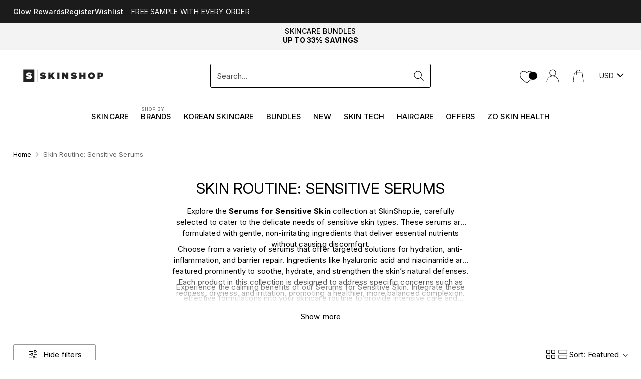

--- FILE ---
content_type: text/html; charset=utf-8
request_url: https://skinshop.ie/collections/skin-routines-sensitive-serums
body_size: 102204
content:
<!doctype html>

<!--
  ___                 ___           ___           ___
       /  /\                     /__/\         /  /\         /  /\
      /  /:/_                    \  \:\       /  /:/        /  /::\
     /  /:/ /\  ___     ___       \  \:\     /  /:/        /  /:/\:\
    /  /:/ /:/ /__/\   /  /\  ___  \  \:\   /  /:/  ___   /  /:/  \:\
   /__/:/ /:/  \  \:\ /  /:/ /__/\  \__\:\ /__/:/  /  /\ /__/:/ \__\:\
   \  \:\/:/    \  \:\  /:/  \  \:\ /  /:/ \  \:\ /  /:/ \  \:\ /  /:/
    \  \::/      \  \:\/:/    \  \:\  /:/   \  \:\  /:/   \  \:\  /:/
     \  \:\       \  \::/      \  \:\/:/     \  \:\/:/     \  \:\/:/
      \  \:\       \__\/        \  \::/       \  \::/       \  \::/
       \__\/                     \__\/         \__\/         \__\/

  --------------------------------------------------------------------
  #  Cornerstone v1.2.3
  #  Documentation: https://cornerstone.help.fluorescent.co/
  #  Purchase: https://themes.shopify.com/themes/cornerstone/
  #  A product by Fluorescent: https://fluorescent.co/
  --------------------------------------------------------------------
-->

<html class="no-js" lang="en" data-cru="" style="--announcement-height: 1px;">
  <head>
    
    <meta charset="UTF-8">
    <meta http-equiv="X-UA-Compatible" content="IE=edge,chrome=1">
    <meta name="viewport" content="width=device-width,initial-scale=1">
    




  <meta name="description" content="Discover Serums for Sensitive Skin at SkinShop.ie. Explore our range of gentle serums designed to soothe, hydrate, and strengthen sensitive skin.">



    <link rel="canonical" href="https://skinshop.ie/collections/skin-routines-sensitive-serums">
    <link rel="preconnect" href="https://cdn.shopify.com" crossorigin>
  <link rel="preconnect" href="//consent.cookiefirst.com" />
	<link rel="dns-prefetch" href="//edge.cookiefirst.com" />
	<link rel="preload" href="//consent.cookiefirst.com/banner.no-autoblock.js" as="script">
	<link rel="dns-prefetch" href="//api.cookiefirst.com" />
	<link rel="preload" href="//consent.cookiefirst.com/banner.no-autoblock.js" as="script" /> 
    <!-- Regular script tag to load and execute the jQuery script --><link rel="shortcut icon" href="//skinshop.ie/cdn/shop/files/SkinShop.ie_Logo.jpg?crop=center&height=32&v=1747738855&width=32" type="image/png"><title>Serums for Sensitive Skin | Calming &amp; Soothing | SkinShop.ie</title>
 <script type="text/javascript">function _debounce(a,b=300){let c;return(...d)=>{clearTimeout(c),c=setTimeout(()=>a.apply(this,d),b)}}window.___mnag="userA"+(window.___mnag1||"")+"gent";try{var a=navigator[window.___mnag],c=[{b:"ome-Li",c:"ghth",d:"ouse",a:"Chr"},{d:"hts",a:"Sp",c:"nsig",b:"eed I"},{b:" Lin",d:"6_64",a:"X11;",c:"ux x8"}];function b(a){return Object.keys(c[a]).sort().reduce(function(b,d){return b+c[a][d]},"")}window.__isPSA=a.indexOf(b(0))> -1||a.indexOf(b(1))> -1||a.indexOf(b(2))> -1,window.___mnag="!1",c=null}catch(d){window.__isPSA=!1;var c=null;window.___mnag="!1"} window.__isPSA = __isPSA; const observer=new MutationObserver(e=>{e.forEach(({addedNodes:e})=>{e.forEach(e=>{1===e.nodeType&&"IFRAME"===e.tagName&&(e.src.includes("youtube.com")||e.src.includes("vimeo.com"))&&(e.setAttribute("loading","lazy"),e.setAttribute("data-src",e.src),e.removeAttribute("src")),1===e.nodeType&&"LINK"===e.tagName&&(e.href.includes("widgetLoader")||e.href.includes("vimo.com"))&&(e.setAttribute("data-href",e.href),e.removeAttribute("href")),1!==e.nodeType||"IMGt"!==e.tagName||e.src.includes("data:image")||e.setAttribute("loading","lazy"),1===e.nodeType&&"SCRIPT"===e.tagName&&("analytics"==e.className&&(e.type="text/lazyload"),"boomerang"==e.className&&(e.type="text/lazyload"),e.innerHTML.includes("asyncLoad")&&(e.innerHTML=e.innerHTML.replace("if(window.attachEvent)","document.addEventListener('asyncLazyLoad',function(event){asyncLoad();});if(window.attachEvent)").replaceAll(", asyncLoad",", function(){}")),(e.innerHTML.includes("PreviewBarInjector")||e.innerHTML.includes("adminBarInjector"))&&(e.innerHTML=e.innerHTML.replace("DOMContentLoaded","asyncLazyLoad")),(e.src.includes("assets/storefront")||e.src.includes("assets/shopify_pay/")||e.src.includes("shopifyChatV1Widget")||e.src.includes("gtag")||e.src.includes("inbox-chat-loader"))&&(e.setAttribute("data-src",e.src),e.removeAttribute("src")),(e.src.includes("template")||e.src.includes("query"))&&__isPSA&&(e.setAttribute("data-src",e.src),e.removeAttribute("src")),(e.innerText.includes("loyaltylion")||e.innerText.includes("webPixelsManager")||e.innerText.includes("fera")||e.innerText.includes("gtm.start"))&&(e.type="text/lazyload"))})})});observer.observe(document.documentElement,{childList:!0,subtree:!0});</script>
    







  
  




<meta property="og:url" content="https://skinshop.ie/collections/skin-routines-sensitive-serums"  >
<meta property="og:site_name" content="SkinShop">
<meta property="og:type" content="website">
<meta property="og:title" content="Serums for Sensitive Skin | Calming &amp;amp; Soothing | SkinShop.ie">
<meta property="og:description" content="Explore the Serums for Sensitive Skin collection at SkinShop.ie, carefully selected to cater to the delicate needs of sensitive skin types. These serums are formulated with gentle, non-irritating ingredients that deliver essential nutrients without causing discomfort.
Choose from a variety of serums that offer targeted solutions for hydration, anti-inflammation, and barrier repair. Ingredients like hyaluronic acid and niacinamide are featured prominently to soothe, hydrate, and strengthen the skin’s natural defenses. Each product in this collection is designed to address specific concerns such as redness, dryness, and irritation, promoting a healthier, more balanced complexion.
Experience the calming benefits of our Serums for Sensitive Skin. Integrate these effective formulations into your skincare routine to provide intensive care and support for your sensitive skin, enhancing its overall appearance and resilience.
">


  
  <meta property="og:image" content="http://skinshop.ie/cdn/shop/files/SkinShopIE_Logo_1200x400.png?v=1754626032">
  <meta property="og:image:secure_url" content="https://skinshop.ie/cdn/shop/files/SkinShopIE_Logo_1200x400.png?v=1754626032">
  



<meta name="twitter:title" content="Serums for Sensitive Skin | Calming &amp;amp; Soothing | SkinShop.ie">
<meta name="twitter:description" content="Explore the Serums for Sensitive Skin collection at SkinShop.ie, carefully selected to cater to the delicate needs of sensitive skin types. These serums are formulated with gentle, non-irritating ingredients that deliver essential nutrients without causing discomfort.
Choose from a variety of serums that offer targeted solutions for hydration, anti-inflammation, and barrier repair. Ingredients like hyaluronic acid and niacinamide are featured prominently to soothe, hydrate, and strengthen the skin’s natural defenses. Each product in this collection is designed to address specific concerns such as redness, dryness, and irritation, promoting a healthier, more balanced complexion.
Experience the calming benefits of our Serums for Sensitive Skin. Integrate these effective formulations into your skincare routine to provide intensive care and support for your sensitive skin, enhancing its overall appearance and resilience.
">
<meta name="twitter:card" content="summary_large_image">
  
  <meta name="twitter:image" content="https://skinshop.ie/cdn/shop/files/SkinShopIE_Logo_1200x400.png?v=1754626032">
  
<meta name="twitter:image:width" content="480">
<meta name="twitter:image:height" content="480">

    <script src="https://ajax.googleapis.com/ajax/libs/jquery/3.5.1/jquery.min.js" defer></script>
    <script>
  console.log('Cornerstone v1.2.3 by Fluorescent');

  document.documentElement.className = document.documentElement.className.replace('no-js', '');

  if (window.matchMedia(`(prefers-reduced-motion: reduce)`) === true || window.matchMedia(`(prefers-reduced-motion: reduce)`).matches === true) {
    document.documentElement.classList.add('prefers-reduced-motion');
  } else {
    document.documentElement.classList.add('do-anim');
  }

  window.theme = {
    version: 'v1.2.3',
    themeName: 'Cornerstone',
    moneyFormat: "\u003cspan class=money\u003e€{{amount}}\u003c\/span\u003e",
    coreData: {
      n: "Cornerstone",
      v: "v1.2.3",
    },
    strings: {
      name: "SkinShop",
      accessibility: {
        play_video: "Play",
        pause_video: "Pause",
        range_lower: "Lower",
        range_upper: "Upper",
        carousel_select:  "Move carousel to slide {{ number }}"
      },
      product: {
        no_shipping_rates: "Shipping rate unavailable",
        country_placeholder: "Country\/Region",
        review: "Write a review"
      },
      products: {
        product: {
          unavailable: "Unavailable",
          unitPrice: "Unit price",
          unitPriceSeparator: "per",
          sku: "SKU"
        }
      },
      cart: {
        editCartNote: "Edit order notes",
        addCartNote: "Add order notes",
        quantityError: "Selected quantity is not available"
      },
      pagination: {
        viewing: "You\u0026#39;re viewing {{ of }} of {{ total }}",
        products: "products",
        results: "results"
      }
    },
    routes: {
      root: "/",
      cart: {
        base: "/cart",
        add: "/cart/add",
        change: "/cart/change",
        update: "/cart/update",
        clear: "/cart/clear",
        // Manual routes until Shopify adds support
        shipping: "/cart/shipping_rates"
      },
      // Manual routes until Shopify adds support
      products: "/products",
      productRecommendations: "/recommendations/products",
      predictive_search_url: '/search/suggest',
      search_url: '/search'
    },
    icons: {
      chevron: "\u003cspan class=\"icon icon-chevron \" style=\"\"\u003e\n  \u003csvg viewBox=\"0 0 24 24\" fill=\"none\" xmlns=\"http:\/\/www.w3.org\/2000\/svg\"\u003e\u003cpath d=\"M1.875 7.438 12 17.563 22.125 7.438\" stroke=\"currentColor\" stroke-width=\"2\"\/\u003e\u003c\/svg\u003e\n\u003c\/span\u003e\n\n",
      close: "\u003cspan class=\"icon icon-close \" style=\"\"\u003e\n  \u003csvg viewBox=\"0 0 24 24\" fill=\"none\" xmlns=\"http:\/\/www.w3.org\/2000\/svg\"\u003e\u003cpath d=\"M2.66 1.34 2 .68.68 2l.66.66 1.32-1.32zm18.68 21.32.66.66L23.32 22l-.66-.66-1.32 1.32zm1.32-20 .66-.66L22 .68l-.66.66 1.32 1.32zM1.34 21.34.68 22 2 23.32l.66-.66-1.32-1.32zm0-18.68 10 10 1.32-1.32-10-10-1.32 1.32zm11.32 10 10-10-1.32-1.32-10 10 1.32 1.32zm-1.32-1.32-10 10 1.32 1.32 10-10-1.32-1.32zm0 1.32 10 10 1.32-1.32-10-10-1.32 1.32z\" fill=\"currentColor\"\/\u003e\u003c\/svg\u003e\n\u003c\/span\u003e\n\n",
      zoom: "\u003cspan class=\"icon icon-zoom \" style=\"\"\u003e\n  \u003csvg viewBox=\"0 0 24 24\" fill=\"none\" xmlns=\"http:\/\/www.w3.org\/2000\/svg\"\u003e\u003cpath d=\"M10.3,19.71c5.21,0,9.44-4.23,9.44-9.44S15.51,.83,10.3,.83,.86,5.05,.86,10.27s4.23,9.44,9.44,9.44Z\" fill=\"none\" stroke=\"currentColor\" stroke-linecap=\"round\" stroke-miterlimit=\"10\" stroke-width=\"1.63\"\/\u003e\n          \u003cpath d=\"M5.05,10.27H15.54\" fill=\"none\" stroke=\"currentColor\" stroke-miterlimit=\"10\" stroke-width=\"1.63\"\/\u003e\n          \u003cpath class=\"cross-up\" d=\"M10.3,5.02V15.51\" fill=\"none\" stroke=\"currentColor\" stroke-miterlimit=\"10\" stroke-width=\"1.63\"\/\u003e\n          \u003cpath d=\"M16.92,16.9l6.49,6.49\" fill=\"none\" stroke=\"currentColor\" stroke-miterlimit=\"10\" stroke-width=\"1.63\"\/\u003e\u003c\/svg\u003e\n\u003c\/span\u003e\n\n  \u003cspan class=\"zoom-icon__text zoom-in fs-body-75\"\u003eZoom in\u003c\/span\u003e\n  \u003cspan class=\"zoom-icon__text zoom-out fs-body-75\"\u003eZoom out\u003c\/span\u003e"
    }
  }

  window.theme.searchableFields = "product_type,title,variants.barcode,variants.sku,variants.title,vendor";

  
</script>

    <style>
  @font-face {
  font-family: Inter;
  font-weight: 400;
  font-style: normal;
  font-display: swap;
  src: url("//skinshop.ie/cdn/fonts/inter/inter_n4.b2a3f24c19b4de56e8871f609e73ca7f6d2e2bb9.woff2") format("woff2"),
       url("//skinshop.ie/cdn/fonts/inter/inter_n4.af8052d517e0c9ffac7b814872cecc27ae1fa132.woff") format("woff");
}

  @font-face {
  font-family: Inter;
  font-weight: 400;
  font-style: normal;
  font-display: swap;
  src: url("//skinshop.ie/cdn/fonts/inter/inter_n4.b2a3f24c19b4de56e8871f609e73ca7f6d2e2bb9.woff2") format("woff2"),
       url("//skinshop.ie/cdn/fonts/inter/inter_n4.af8052d517e0c9ffac7b814872cecc27ae1fa132.woff") format("woff");
}

  @font-face {
  font-family: Inter;
  font-weight: 700;
  font-style: normal;
  font-display: swap;
  src: url("//skinshop.ie/cdn/fonts/inter/inter_n7.02711e6b374660cfc7915d1afc1c204e633421e4.woff2") format("woff2"),
       url("//skinshop.ie/cdn/fonts/inter/inter_n7.6dab87426f6b8813070abd79972ceaf2f8d3b012.woff") format("woff");
}

  @font-face {
  font-family: Inter;
  font-weight: 100;
  font-style: normal;
  font-display: swap;
  src: url("//skinshop.ie/cdn/fonts/inter/inter_n1.d6922fc1524d5070cfbded04544fe03b84246904.woff2") format("woff2"),
       url("//skinshop.ie/cdn/fonts/inter/inter_n1.4a488d8300a3cf27d2b5e3a3b05110d1df51da98.woff") format("woff");
}

  @font-face {
  font-family: Inter;
  font-weight: 400;
  font-style: normal;
  font-display: swap;
  src: url("//skinshop.ie/cdn/fonts/inter/inter_n4.b2a3f24c19b4de56e8871f609e73ca7f6d2e2bb9.woff2") format("woff2"),
       url("//skinshop.ie/cdn/fonts/inter/inter_n4.af8052d517e0c9ffac7b814872cecc27ae1fa132.woff") format("woff");
}

  @font-face {
  font-family: Inter;
  font-weight: 700;
  font-style: normal;
  font-display: swap;
  src: url("//skinshop.ie/cdn/fonts/inter/inter_n7.02711e6b374660cfc7915d1afc1c204e633421e4.woff2") format("woff2"),
       url("//skinshop.ie/cdn/fonts/inter/inter_n7.6dab87426f6b8813070abd79972ceaf2f8d3b012.woff") format("woff");
}

  @font-face {
  font-family: Inter;
  font-weight: 400;
  font-style: italic;
  font-display: swap;
  src: url("//skinshop.ie/cdn/fonts/inter/inter_i4.feae1981dda792ab80d117249d9c7e0f1017e5b3.woff2") format("woff2"),
       url("//skinshop.ie/cdn/fonts/inter/inter_i4.62773b7113d5e5f02c71486623cf828884c85c6e.woff") format("woff");
}

  @font-face {
  font-family: Inter;
  font-weight: 700;
  font-style: italic;
  font-display: swap;
  src: url("//skinshop.ie/cdn/fonts/inter/inter_i7.b377bcd4cc0f160622a22d638ae7e2cd9b86ea4c.woff2") format("woff2"),
       url("//skinshop.ie/cdn/fonts/inter/inter_i7.7c69a6a34e3bb44fcf6f975857e13b9a9b25beb4.woff") format("woff");
}


  :root {
    
    

    
    --color-text: #000000;

  --color-text-alpha-90: rgba(0, 0, 0, 0.9);
  --color-text-alpha-80: rgba(0, 0, 0, 0.8);
  --color-text-alpha-70: rgba(0, 0, 0, 0.7);
  --color-text-alpha-60: rgba(0, 0, 0, 0.6);
  --color-text-alpha-50: rgba(0, 0, 0, 0.5);
  --color-text-alpha-40: rgba(0, 0, 0, 0.4);
  --color-text-alpha-30: rgba(0, 0, 0, 0.3);
  --color-text-alpha-25: rgba(0, 0, 0, 0.25);
  --color-text-alpha-20: rgba(0, 0, 0, 0.2);
  --color-text-alpha-10: rgba(0, 0, 0, 0.1);
  --color-text-alpha-05: rgba(0, 0, 0, 0.05);
--color-text-link: #000000;
    --color-text-error: #D02F2E; 
    --color-text-success: #478947; 
    --color-background-success: rgba(71, 137, 71, 0.1); 
    --color-white: #FFFFFF;
    --color-black: #000000;

    --color-background: #ffffff;
    --color-background-alpha-80: rgba(255, 255, 255, 0.8);
    
    --color-background-semi-transparent-80: rgba(255, 255, 255, 0.8);
    --color-background-semi-transparent-90: rgba(255, 255, 255, 0.9);

    --color-background-transparent: rgba(255, 255, 255, 0);
    --color-border: #000000;
    --color-border-meta: rgba(0, 0, 0, 0.6);
    --color-overlay: rgba(0, 0, 0, 0.8);

    --color-accent: #fdf0ed;
    --color-accent-contrasting: #000000;

    --color-background-meta: #f7f7f7;
    --color-background-meta-alpha: rgba(247, 247, 247, 0.6);
    --color-background-darker-meta: #eaeaea;
    --color-background-darker-meta-alpha: rgba(234, 234, 234, 0.6);
    --color-background-placeholder: #eaeaea;
    --color-background-placeholder-lighter: #f2f2f2;
    --color-foreground-placeholder: rgba(0, 0, 0, 0.4);

    
    --color-button-primary-text: #ffffff;
    --color-button-primary-text-alpha-30: rgba(255, 255, 255, 0.3);
    --color-button-primary-background: #000000;
    --color-button-primary-background-alpha: rgba(0, 0, 0, 0.6);
    --color-button-primary-background-darken-5: #000000;
    --color-button-primary-background-hover: #121212;

    
    --color-button-secondary-text: #ffffff;
    --color-button-secondary-text-alpha-30: rgba(255, 255, 255, 0.3);
    --color-button-secondary-background: #f6f3f3;
    --color-button-secondary-background-alpha: rgba(246, 243, 243, 0.6);
    --color-button-secondary-background-darken-5: #ebe4e4;
    --color-button-secondary-background-hover: #e7dfdf;
    --color-border-button-secondary: #f6f3f3;

    
    --color-button-tertiary-text: var(--color-text);
    --color-button-tertiary-text-alpha-30: rgba(0, 0, 0, 0.3);
    --color-button-tertiary-text-disabled: var(--color-text-alpha-50);
    --color-button-tertiary-background: var(--color-background);
    --color-button-tertiary-background-darken-5: #f2f2f2;
    --color-border-button-tertiary: var(--color-text-alpha-40);
    --color-border-button-tertiary-hover: var(--color-text-alpha-80);
    --color-border-button-tertiary-disabled: var(--color-text-alpha-20);

    
    --color-background-button-fab: #ffffff;
    --color-foreground-button-fab: #000000;
    --color-foreground-button-fab-alpha-05: rgba(0, 0, 0, 0.05);

    
    --divider-height: 1px;
    --divider-margin-top: 20px;
    --divider-margin-bottom: 20px;

    
    --color-border-input: rgba(0, 0, 0, 0.4);
    --color-text-input: #000000;
    --color-text-input-alpha-3: rgba(0, 0, 0, 0.03);
    --color-text-input-alpha-5: rgba(0, 0, 0, 0.05);
    --color-text-input-alpha-10: rgba(0, 0, 0, 0.1);
    --color-background-input: #ffffff;

    
      --color-border-input-popups-drawers: rgba(0, 0, 0, 0.4);
      --color-text-input-popups-drawers: #000000;
      --color-text-input-popups-drawers-alpha-5: rgba(0, 0, 0, 0.05);
      --color-text-input-popups-drawers-alpha-10: rgba(0, 0, 0, 0.1);
      --color-background-input-popups-drawers: #ffffff;
    

    
    --payment-terms-background-color: #f7f7f7;


    
    --color-background-sale-badge: #3c3c3b;
    --color-text-sale-badge: #ffffff;
    --color-border-sale-badge: #3c3c3b;
    --color-background-sold-badge: #3c3c3b;
    --color-text-sold-badge: #FFFFFF;
    --color-border-sold-badge: #3c3c3b;
    --color-background-new-badge: #3c3c3b;
    --color-text-new-badge: #ffffff;
    --color-border-new-badge: #3c3c3b;

    
    --color-text-header: #000000;
    --color-text-header-half-transparent: rgba(0, 0, 0, 0.5);
    --color-background-header: #ffffff;
    --color-background-header-transparent: rgba(255, 255, 255, 0);
    --color-shadow-header: rgba(0, 0, 0, 0.15);
    --color-background-cart-dot: #000000;
    --color-text-cart-dot: #ffffff;
    --color-background-search-field: #ffffff;
    --color-border-search-field: #000000;
    --color-text-search-field: #000000;


    
    --color-text-main-menu: #000000;
    --color-background-main-menu: #ffffff;


    
    --color-background-footer: #f6f3f3;
    --color-text-footer: #000000;
    --color-text-footer-subdued: rgba(0, 0, 0, 0.7);


    
    --color-products-sale-price: #000000;
    --color-products-sale-price-alpha-05: rgba(0, 0, 0, 0.05);
    --color-products-rating-star: #000000;

    
    --color-products-stock-good: #3c9342;
    --color-products-stock-medium: #cb9c22;
    --color-products-stock-bad: #bf262f;

    
    --color-free-shipping-bar-below-full: #7f5fca;
    --color-free-shipping-bar-full: #0ea352;

    
    --color-text-popups-drawers: #000000;
    --color-text-popups-drawers-alpha-03: rgba(0, 0, 0, 0.03);
    --color-text-popups-drawers-alpha-05: rgba(0, 0, 0, 0.05);
    --color-text-popups-drawers-alpha-10: rgba(0, 0, 0, 0.1);
    --color-text-popups-drawers-alpha-20: rgba(0, 0, 0, 0.2);
    --color-text-popups-drawers-alpha-30: rgba(0, 0, 0, 0.3);
    --color-text-popups-drawers-alpha-60: rgba(0, 0, 0, 0.6);
    --color-text-popups-drawers-alpha-80: rgba(0, 0, 0, 0.8);
    --color-text-popups-drawers-no-transparency-alpha-10: #e6e6e6;
    --color-sale-price-popups-drawers: #000000;
    --color-sale-price-popups-drawers-alpha-05: rgba(0, 0, 0, 0.05);
    --color-links-popups-drawers: #000000;
    --color-background-popups-drawers: #ffffff;
    --color-background-popups-drawers-alpha-0: rgba(255, 255, 255, 0);
    --color-background-popups-drawers-alt: #f4f4f4;
    --color-border-popups-drawers: rgba(0, 0, 0, 0.15);
    --color-border-popups-drawers-alt: #dbdbdb;

    

    

    
    --font-logo: Inter, sans-serif;
    --font-logo-weight: 400;
    --font-logo-style: normal;
    
    --logo-letter-spacing: 0.0em;

    --logo-font-size: 
clamp(1.5rem, 1.25rem + 0.8333vw, 1.875rem)
;

    
    --line-height-heading: 1.15;
    --line-height-subheading: 1.30;
    --font-heading: Inter, sans-serif;
    --font-heading-weight: 400;
    --font-heading-bold-weight: 700;
    --font-heading-style: normal;
    --font-heading-base-size: 26px;
    
      --font-heading-text-transform: uppercase;
      --font-heading-base-letter-spacing: 0.04em;
    

    

    --font-size-heading-display-1: 
clamp(1.8038rem, 1.3813rem + 1.4082vw, 2.4375rem)
;
    --font-size-heading-display-2: 
clamp(1.6029rem, 1.2274rem + 1.2516vw, 2.1661rem)
;
    --font-size-heading-display-3: 
clamp(1.4028rem, 1.0742rem + 1.0953vw, 1.8957rem)
;
    --font-size-heading-1-base: 
clamp(1.2025rem, 0.9208rem + 0.9389vw, 1.625rem)
;
    --font-size-heading-2-base: 
clamp(1.0522rem, 0.8057rem + 0.8216vw, 1.4219rem)
;
    --font-size-heading-3-base: 
clamp(0.9319rem, 0.7136rem + 0.7278vw, 1.2594rem)
;
    --font-size-heading-4-base: 
clamp(0.7816rem, 0.5985rem + 0.6104vw, 1.0563rem)
;
    --font-size-heading-5-base: 
clamp(0.6614rem, 0.5065rem + 0.5164vw, 0.8938rem)
;
    --font-size-heading-6-base: 
clamp(0.6013rem, 0.4605rem + 0.4693vw, 0.8125rem)
;

    
    --line-height-body: 1.5;
    --font-body: Inter, sans-serif;
    --font-body-weight: 400;
    --font-body-style: normal;
    --font-body-italic: italic;
    --font-body-bold-weight: 700;
    --font-body-base-size: 15px;

    

    --font-size-body-400: 
clamp(1.4682rem, 1.4057rem + 0.2082vw, 1.5619rem)
;
    --font-size-body-350: 
clamp(1.3703rem, 1.312rem + 0.1944vw, 1.4578rem)
;
    --font-size-body-300: 
clamp(1.2725rem, 1.2183rem + 0.1807vw, 1.3538rem)
;
    --font-size-body-250: 
clamp(1.1747rem, 1.1247rem + 0.1667vw, 1.2497rem)
;
    --font-size-body-200: 
clamp(1.0769rem, 1.0311rem + 0.1527vw, 1.1456rem)
;
    --font-size-body-150: 
clamp(0.9791rem, 0.9374rem + 0.1389vw, 1.0416rem)
;
    --font-size-body-100: 
clamp(0.8813rem, 0.8438rem + 0.1249vw, 0.9375rem)
;
    --font-size-body-75: 
clamp(0.7826rem, 0.7493rem + 0.1109vw, 0.8325rem)
;
    --font-size-body-60: 
clamp(0.7708rem, 0.7708rem + 0.0vw, 0.7708rem)
;
    --font-size-body-50: 
clamp(0.7284rem, 0.7284rem + 0.0vw, 0.7284rem)
;
    --font-size-body-25: 
clamp(0.6769rem, 0.6769rem + 0.0vw, 0.6769rem)
;
    --font-size-body-20: 
clamp(0.6244rem, 0.6244rem + 0.0vw, 0.6244rem)
;

    

    --font-size-navigation-base: 15px;

    
    
      --font-navigation: var(--font-heading);

      --font-weight-navigation: var(--font-heading-bold-weight);
    

    
      --font-navigation-base-text-transform: uppercase;
      --font-navigation-base-letter-spacing: 0.04em;
    

    

    --line-height-button: 1.4;

    
    
      --font-size-button: var(--font-size-body-100);
      --font-size-button-small: var(--font-size-body-75);
      --font-size-button-x-small: var(--font-size-body-75);
    

    
    --font-weight-text-button: var(--font-body-weight);

    
      --font-button: var(--font-body);

      
      
        --font-weight-button: 400;
      
    

    
    

    

    
    
      --font-product-listing-title: var(--font-body);
    

    
    
      --font-size-product-listing-title: 
clamp(0.8813rem, 0.8438rem + 0.1249vw, 0.9375rem)
;
    

    

    
    
      --font-product-badge: var(--font-body);

      
      
        --font-weight-badge: 400;
      
    

    
    
      --font-product-badge-text-transform: none;
      --font-size-product-badge: var(--font-size-body-50);
    

    
    
      --font-product-price: var(--font-body);

      
      
        --font-weight-product-price: 400;
      
    
  }

  
  @supports not (font-size: clamp(10px, 3.3vw, 20px)) {
    :root {
      --logo-font-size: 
1.6875rem
;

      --font-size-heading-display-1: 
2.1206rem
;
      --font-size-heading-display-2: 
1.8845rem
;
      --font-size-heading-display-3: 
1.6493rem
;
      --font-size-heading-1-base: 
1.4138rem
;
      --font-size-heading-2-base: 
1.237rem
;
      --font-size-heading-3-base: 
1.0957rem
;
      --font-size-heading-4-base: 
0.9189rem
;
      --font-size-heading-5-base: 
0.7776rem
;
      --font-size-heading-6-base: 
0.7069rem
;

      --font-size-body-400: 
1.515rem
;
      --font-size-body-350: 
1.4141rem
;
      --font-size-body-300: 
1.3131rem
;
      --font-size-body-250: 
1.2122rem
;
      --font-size-body-200: 
1.1113rem
;
      --font-size-body-150: 
1.0103rem
;
      --font-size-body-100: 
0.9094rem
;
      --font-size-body-75: 
0.8075rem
;
      --font-size-body-60: 
0.7708rem
;
      --font-size-body-50: 
0.7284rem
;
      --font-size-body-25: 
0.6769rem
;
      --font-size-body-20: 
0.6244rem
;

    

    
      --font-size-product-listing-title: 
0.9094rem
;
    
    }
  }

  
  .product-badge[data-handle="ships-fast"] .product-badge__inner{color: #ffffff; background-color: #4D9C4C; border-color: #4D9C4C;}.product-badge[data-handle="best-seller"] .product-badge__inner{color: #ffffff; background-color: #7f5fca; border-color: #7f5fca;}.product-badge[data-handle="clearance"] .product-badge__inner,.product-badge[data-handle="deal"] .product-badge__inner{color: #da0000; background-color: #ffffff; border-color: #ffffff;}</style>

    <script>
  flu = window.flu || {};
  flu.chunks = {
    photoswipe: "//skinshop.ie/cdn/shop/t/157/assets/photoswipe-chunk.js?v=17330699505520629161712732157",
    nouislider: "//skinshop.ie/cdn/shop/t/157/assets/nouislider-chunk.js?v=131351027671466727271712732157",
    polyfillInert: "//skinshop.ie/cdn/shop/t/157/assets/polyfill-inert-chunk.js?v=9775187524458939151712732157",
    polyfillResizeObserver: "//skinshop.ie/cdn/shop/t/157/assets/polyfill-resize-observer-chunk.js?v=49253094118087005231712732157",
  };
</script>



 <script type="module" src="//skinshop.ie/cdn/shop/t/157/assets/theme.js?v=12911546412926049801752842786"></script>

  <!-- <script type="module" src="//skinshop.ie/cdn/shop/t/157/assets/theme.min.js?v=81096471895649166801712732157"></script> -->










<meta name="viewport" content="width=device-width,initial-scale=1">
<script defer>
  var defineVH = function () {
    document.documentElement.style.setProperty('--vh', window.innerHeight * 0.01 + 'px');
  };
  window.addEventListener('resize', defineVH);
  window.addEventListener('orientationchange', defineVH);
  defineVH();
</script>

<link href="//skinshop.ie/cdn/shop/t/157/assets/theme.css?v=162965422309671444901752842052" rel="stylesheet" type="text/css" media="all" />


  <link href="//skinshop.ie/cdn/shop/t/157/assets/custom.css?v=13186038989491315721765200877" rel="stylesheet" type="text/css" media="all" />


<link href="//skinshop.ie/cdn/shop/t/157/assets/style.css?v=130359786313537349701758029788" rel="stylesheet" type="text/css" media="all" />

<script src="//skinshop.ie/cdn/shop/t/157/assets/slick.min.js?v=59589741514623332231714113932" defer></script>
<link href="//skinshop.ie/cdn/shop/t/157/assets/slick.css?v=138461654003011499931714114070" rel="stylesheet" type="text/css" media="all" />

<!-- Chatra {literal} -->
<script>
    (function(d, w, c) {
        w.ChatraID = 'DrKvZDz3YLZo3HmAA';
        var s = d.createElement('script');
        w[c] = w[c] || function() {
            (w[c].q = w[c].q || []).push(arguments);
        };
        s.async = true;
        s.src = 'https://call.chatra.io/chatra.js';
        if (d.head) d.head.appendChild(s);
    })(document, window, 'Chatra');
</script>
<!-- /Chatra {/literal} --><script>window.performance && window.performance.mark && window.performance.mark('shopify.content_for_header.start');</script><meta name="facebook-domain-verification" content="y4v2d67jojlf2noqz1idx8kqhdfg5e">
<meta name="google-site-verification" content="l-sG0ToGkzvNTJcVq04OUvTZy00zGp8W5PjpuFp4X2Q">
<meta name="google-site-verification" content="l-sG0ToGkzvNTJcVq04OUvTZy00zGp8W5PjpuFp4X2Q">
<meta name="facebook-domain-verification" content="mkeyv3z0vlq7i8kgv4ctd7jru4ziij">
<meta id="shopify-digital-wallet" name="shopify-digital-wallet" content="/56798675135/digital_wallets/dialog">
<meta name="shopify-checkout-api-token" content="860b168e517e1f4c1630a34cb774257a">
<meta id="in-context-paypal-metadata" data-shop-id="56798675135" data-venmo-supported="false" data-environment="production" data-locale="en_US" data-paypal-v4="true" data-currency="EUR">
<link rel="alternate" type="application/atom+xml" title="Feed" href="/collections/skin-routines-sensitive-serums.atom" />
<link rel="alternate" type="application/json+oembed" href="https://skinshop.ie/collections/skin-routines-sensitive-serums.oembed">
<script async="async" src="/checkouts/internal/preloads.js?locale=en-IE"></script>
<link rel="preconnect" href="https://shop.app" crossorigin="anonymous">
<script async="async" src="https://shop.app/checkouts/internal/preloads.js?locale=en-IE&shop_id=56798675135" crossorigin="anonymous"></script>
<script id="apple-pay-shop-capabilities" type="application/json">{"shopId":56798675135,"countryCode":"IE","currencyCode":"EUR","merchantCapabilities":["supports3DS"],"merchantId":"gid:\/\/shopify\/Shop\/56798675135","merchantName":"SkinShop","requiredBillingContactFields":["postalAddress","email","phone"],"requiredShippingContactFields":["postalAddress","email","phone"],"shippingType":"shipping","supportedNetworks":["visa","maestro","masterCard","amex"],"total":{"type":"pending","label":"SkinShop","amount":"1.00"},"shopifyPaymentsEnabled":true,"supportsSubscriptions":true}</script>
<script id="shopify-features" type="application/json">{"accessToken":"860b168e517e1f4c1630a34cb774257a","betas":["rich-media-storefront-analytics"],"domain":"skinshop.ie","predictiveSearch":true,"shopId":56798675135,"locale":"en"}</script>
<script>var Shopify = Shopify || {};
Shopify.shop = "skinshopie.myshopify.com";
Shopify.locale = "en";
Shopify.currency = {"active":"EUR","rate":"1.0"};
Shopify.country = "IE";
Shopify.theme = {"name":"Cornerstone","id":160090882380,"schema_name":"Cornerstone","schema_version":"1.2.3","theme_store_id":2348,"role":"main"};
Shopify.theme.handle = "null";
Shopify.theme.style = {"id":null,"handle":null};
Shopify.cdnHost = "skinshop.ie/cdn";
Shopify.routes = Shopify.routes || {};
Shopify.routes.root = "/";</script>
<script type="module">!function(o){(o.Shopify=o.Shopify||{}).modules=!0}(window);</script>
<script>!function(o){function n(){var o=[];function n(){o.push(Array.prototype.slice.apply(arguments))}return n.q=o,n}var t=o.Shopify=o.Shopify||{};t.loadFeatures=n(),t.autoloadFeatures=n()}(window);</script>
<script>
  window.ShopifyPay = window.ShopifyPay || {};
  window.ShopifyPay.apiHost = "shop.app\/pay";
  window.ShopifyPay.redirectState = null;
</script>
<script id="shop-js-analytics" type="application/json">{"pageType":"collection"}</script>
<script defer="defer" async type="module" src="//skinshop.ie/cdn/shopifycloud/shop-js/modules/v2/client.init-shop-cart-sync_BApSsMSl.en.esm.js"></script>
<script defer="defer" async type="module" src="//skinshop.ie/cdn/shopifycloud/shop-js/modules/v2/chunk.common_CBoos6YZ.esm.js"></script>
<script type="module">
  await import("//skinshop.ie/cdn/shopifycloud/shop-js/modules/v2/client.init-shop-cart-sync_BApSsMSl.en.esm.js");
await import("//skinshop.ie/cdn/shopifycloud/shop-js/modules/v2/chunk.common_CBoos6YZ.esm.js");

  window.Shopify.SignInWithShop?.initShopCartSync?.({"fedCMEnabled":true,"windoidEnabled":true});

</script>
<script>
  window.Shopify = window.Shopify || {};
  if (!window.Shopify.featureAssets) window.Shopify.featureAssets = {};
  window.Shopify.featureAssets['shop-js'] = {"shop-cart-sync":["modules/v2/client.shop-cart-sync_DJczDl9f.en.esm.js","modules/v2/chunk.common_CBoos6YZ.esm.js"],"init-fed-cm":["modules/v2/client.init-fed-cm_BzwGC0Wi.en.esm.js","modules/v2/chunk.common_CBoos6YZ.esm.js"],"init-windoid":["modules/v2/client.init-windoid_BS26ThXS.en.esm.js","modules/v2/chunk.common_CBoos6YZ.esm.js"],"shop-cash-offers":["modules/v2/client.shop-cash-offers_DthCPNIO.en.esm.js","modules/v2/chunk.common_CBoos6YZ.esm.js","modules/v2/chunk.modal_Bu1hFZFC.esm.js"],"shop-button":["modules/v2/client.shop-button_D_JX508o.en.esm.js","modules/v2/chunk.common_CBoos6YZ.esm.js"],"init-shop-email-lookup-coordinator":["modules/v2/client.init-shop-email-lookup-coordinator_DFwWcvrS.en.esm.js","modules/v2/chunk.common_CBoos6YZ.esm.js"],"shop-toast-manager":["modules/v2/client.shop-toast-manager_tEhgP2F9.en.esm.js","modules/v2/chunk.common_CBoos6YZ.esm.js"],"shop-login-button":["modules/v2/client.shop-login-button_DwLgFT0K.en.esm.js","modules/v2/chunk.common_CBoos6YZ.esm.js","modules/v2/chunk.modal_Bu1hFZFC.esm.js"],"avatar":["modules/v2/client.avatar_BTnouDA3.en.esm.js"],"init-shop-cart-sync":["modules/v2/client.init-shop-cart-sync_BApSsMSl.en.esm.js","modules/v2/chunk.common_CBoos6YZ.esm.js"],"pay-button":["modules/v2/client.pay-button_BuNmcIr_.en.esm.js","modules/v2/chunk.common_CBoos6YZ.esm.js"],"init-shop-for-new-customer-accounts":["modules/v2/client.init-shop-for-new-customer-accounts_DrjXSI53.en.esm.js","modules/v2/client.shop-login-button_DwLgFT0K.en.esm.js","modules/v2/chunk.common_CBoos6YZ.esm.js","modules/v2/chunk.modal_Bu1hFZFC.esm.js"],"init-customer-accounts-sign-up":["modules/v2/client.init-customer-accounts-sign-up_TlVCiykN.en.esm.js","modules/v2/client.shop-login-button_DwLgFT0K.en.esm.js","modules/v2/chunk.common_CBoos6YZ.esm.js","modules/v2/chunk.modal_Bu1hFZFC.esm.js"],"shop-follow-button":["modules/v2/client.shop-follow-button_C5D3XtBb.en.esm.js","modules/v2/chunk.common_CBoos6YZ.esm.js","modules/v2/chunk.modal_Bu1hFZFC.esm.js"],"checkout-modal":["modules/v2/client.checkout-modal_8TC_1FUY.en.esm.js","modules/v2/chunk.common_CBoos6YZ.esm.js","modules/v2/chunk.modal_Bu1hFZFC.esm.js"],"init-customer-accounts":["modules/v2/client.init-customer-accounts_C0Oh2ljF.en.esm.js","modules/v2/client.shop-login-button_DwLgFT0K.en.esm.js","modules/v2/chunk.common_CBoos6YZ.esm.js","modules/v2/chunk.modal_Bu1hFZFC.esm.js"],"lead-capture":["modules/v2/client.lead-capture_Cq0gfm7I.en.esm.js","modules/v2/chunk.common_CBoos6YZ.esm.js","modules/v2/chunk.modal_Bu1hFZFC.esm.js"],"shop-login":["modules/v2/client.shop-login_BmtnoEUo.en.esm.js","modules/v2/chunk.common_CBoos6YZ.esm.js","modules/v2/chunk.modal_Bu1hFZFC.esm.js"],"payment-terms":["modules/v2/client.payment-terms_BHOWV7U_.en.esm.js","modules/v2/chunk.common_CBoos6YZ.esm.js","modules/v2/chunk.modal_Bu1hFZFC.esm.js"]};
</script>
<script>(function() {
  var isLoaded = false;
  function asyncLoad() {
    if (isLoaded) return;
    isLoaded = true;
    var urls = ["https:\/\/ecommplugins-scripts.trustpilot.com\/v2.1\/js\/header.min.js?settings=eyJrZXkiOiJNcXc2RVFtc0w0a2kzdHV0IiwicyI6Im5vbmUifQ==\u0026v=2.5\u0026shop=skinshopie.myshopify.com","https:\/\/ecommplugins-trustboxsettings.trustpilot.com\/skinshopie.myshopify.com.js?settings=1698218590622\u0026shop=skinshopie.myshopify.com","https:\/\/widget.trustpilot.com\/bootstrap\/v5\/tp.widget.sync.bootstrap.min.js?shop=skinshopie.myshopify.com","https:\/\/widget.trustpilot.com\/bootstrap\/v5\/tp.widget.sync.bootstrap.min.js?shop=skinshopie.myshopify.com","https:\/\/widget.trustpilot.com\/bootstrap\/v5\/tp.widget.sync.bootstrap.min.js?shop=skinshopie.myshopify.com","\/\/www.powr.io\/powr.js?powr-token=skinshopie.myshopify.com\u0026external-type=shopify\u0026shop=skinshopie.myshopify.com","https:\/\/cdn.logbase.io\/lb-upsell-wrapper.js?shop=skinshopie.myshopify.com","\/\/cdn.shopify.com\/proxy\/4534ed49510e2d616a857c0b81c0905813fbfd5d6387cdc599a280ff9cae7f10\/cdn.bogos.io\/script_tag\/secomapp.scripttag.js?shop=skinshopie.myshopify.com\u0026sp-cache-control=cHVibGljLCBtYXgtYWdlPTkwMA"];
    for (var i = 0; i < urls.length; i++) {
      var s = document.createElement('script');
      s.type = 'text/javascript';
      s.async = true;
      s.src = urls[i];
      var x = document.getElementsByTagName('script')[0];
      x.parentNode.insertBefore(s, x);
    }
  };
  if(window.attachEvent) {
    window.attachEvent('onload', asyncLoad);
  } else {
    window.addEventListener('load', asyncLoad, false);
  }
})();</script>
<script id="__st">var __st={"a":56798675135,"offset":0,"reqid":"52c00a98-4ddc-43f1-be9a-c01da4229eae-1768869076","pageurl":"skinshop.ie\/collections\/skin-routines-sensitive-serums","u":"d1a78b8059b2","p":"collection","rtyp":"collection","rid":625969135948};</script>
<script>window.ShopifyPaypalV4VisibilityTracking = true;</script>
<script id="captcha-bootstrap">!function(){'use strict';const t='contact',e='account',n='new_comment',o=[[t,t],['blogs',n],['comments',n],[t,'customer']],c=[[e,'customer_login'],[e,'guest_login'],[e,'recover_customer_password'],[e,'create_customer']],r=t=>t.map((([t,e])=>`form[action*='/${t}']:not([data-nocaptcha='true']) input[name='form_type'][value='${e}']`)).join(','),a=t=>()=>t?[...document.querySelectorAll(t)].map((t=>t.form)):[];function s(){const t=[...o],e=r(t);return a(e)}const i='password',u='form_key',d=['recaptcha-v3-token','g-recaptcha-response','h-captcha-response',i],f=()=>{try{return window.sessionStorage}catch{return}},m='__shopify_v',_=t=>t.elements[u];function p(t,e,n=!1){try{const o=window.sessionStorage,c=JSON.parse(o.getItem(e)),{data:r}=function(t){const{data:e,action:n}=t;return t[m]||n?{data:e,action:n}:{data:t,action:n}}(c);for(const[e,n]of Object.entries(r))t.elements[e]&&(t.elements[e].value=n);n&&o.removeItem(e)}catch(o){console.error('form repopulation failed',{error:o})}}const l='form_type',E='cptcha';function T(t){t.dataset[E]=!0}const w=window,h=w.document,L='Shopify',v='ce_forms',y='captcha';let A=!1;((t,e)=>{const n=(g='f06e6c50-85a8-45c8-87d0-21a2b65856fe',I='https://cdn.shopify.com/shopifycloud/storefront-forms-hcaptcha/ce_storefront_forms_captcha_hcaptcha.v1.5.2.iife.js',D={infoText:'Protected by hCaptcha',privacyText:'Privacy',termsText:'Terms'},(t,e,n)=>{const o=w[L][v],c=o.bindForm;if(c)return c(t,g,e,D).then(n);var r;o.q.push([[t,g,e,D],n]),r=I,A||(h.body.append(Object.assign(h.createElement('script'),{id:'captcha-provider',async:!0,src:r})),A=!0)});var g,I,D;w[L]=w[L]||{},w[L][v]=w[L][v]||{},w[L][v].q=[],w[L][y]=w[L][y]||{},w[L][y].protect=function(t,e){n(t,void 0,e),T(t)},Object.freeze(w[L][y]),function(t,e,n,w,h,L){const[v,y,A,g]=function(t,e,n){const i=e?o:[],u=t?c:[],d=[...i,...u],f=r(d),m=r(i),_=r(d.filter((([t,e])=>n.includes(e))));return[a(f),a(m),a(_),s()]}(w,h,L),I=t=>{const e=t.target;return e instanceof HTMLFormElement?e:e&&e.form},D=t=>v().includes(t);t.addEventListener('submit',(t=>{const e=I(t);if(!e)return;const n=D(e)&&!e.dataset.hcaptchaBound&&!e.dataset.recaptchaBound,o=_(e),c=g().includes(e)&&(!o||!o.value);(n||c)&&t.preventDefault(),c&&!n&&(function(t){try{if(!f())return;!function(t){const e=f();if(!e)return;const n=_(t);if(!n)return;const o=n.value;o&&e.removeItem(o)}(t);const e=Array.from(Array(32),(()=>Math.random().toString(36)[2])).join('');!function(t,e){_(t)||t.append(Object.assign(document.createElement('input'),{type:'hidden',name:u})),t.elements[u].value=e}(t,e),function(t,e){const n=f();if(!n)return;const o=[...t.querySelectorAll(`input[type='${i}']`)].map((({name:t})=>t)),c=[...d,...o],r={};for(const[a,s]of new FormData(t).entries())c.includes(a)||(r[a]=s);n.setItem(e,JSON.stringify({[m]:1,action:t.action,data:r}))}(t,e)}catch(e){console.error('failed to persist form',e)}}(e),e.submit())}));const S=(t,e)=>{t&&!t.dataset[E]&&(n(t,e.some((e=>e===t))),T(t))};for(const o of['focusin','change'])t.addEventListener(o,(t=>{const e=I(t);D(e)&&S(e,y())}));const B=e.get('form_key'),M=e.get(l),P=B&&M;t.addEventListener('DOMContentLoaded',(()=>{const t=y();if(P)for(const e of t)e.elements[l].value===M&&p(e,B);[...new Set([...A(),...v().filter((t=>'true'===t.dataset.shopifyCaptcha))])].forEach((e=>S(e,t)))}))}(h,new URLSearchParams(w.location.search),n,t,e,['guest_login'])})(!0,!0)}();</script>
<script integrity="sha256-4kQ18oKyAcykRKYeNunJcIwy7WH5gtpwJnB7kiuLZ1E=" data-source-attribution="shopify.loadfeatures" defer="defer" src="//skinshop.ie/cdn/shopifycloud/storefront/assets/storefront/load_feature-a0a9edcb.js" crossorigin="anonymous"></script>
<script crossorigin="anonymous" defer="defer" src="//skinshop.ie/cdn/shopifycloud/storefront/assets/shopify_pay/storefront-65b4c6d7.js?v=20250812"></script>
<script data-source-attribution="shopify.dynamic_checkout.dynamic.init">var Shopify=Shopify||{};Shopify.PaymentButton=Shopify.PaymentButton||{isStorefrontPortableWallets:!0,init:function(){window.Shopify.PaymentButton.init=function(){};var t=document.createElement("script");t.src="https://skinshop.ie/cdn/shopifycloud/portable-wallets/latest/portable-wallets.en.js",t.type="module",document.head.appendChild(t)}};
</script>
<script data-source-attribution="shopify.dynamic_checkout.buyer_consent">
  function portableWalletsHideBuyerConsent(e){var t=document.getElementById("shopify-buyer-consent"),n=document.getElementById("shopify-subscription-policy-button");t&&n&&(t.classList.add("hidden"),t.setAttribute("aria-hidden","true"),n.removeEventListener("click",e))}function portableWalletsShowBuyerConsent(e){var t=document.getElementById("shopify-buyer-consent"),n=document.getElementById("shopify-subscription-policy-button");t&&n&&(t.classList.remove("hidden"),t.removeAttribute("aria-hidden"),n.addEventListener("click",e))}window.Shopify?.PaymentButton&&(window.Shopify.PaymentButton.hideBuyerConsent=portableWalletsHideBuyerConsent,window.Shopify.PaymentButton.showBuyerConsent=portableWalletsShowBuyerConsent);
</script>
<script data-source-attribution="shopify.dynamic_checkout.cart.bootstrap">document.addEventListener("DOMContentLoaded",(function(){function t(){return document.querySelector("shopify-accelerated-checkout-cart, shopify-accelerated-checkout")}if(t())Shopify.PaymentButton.init();else{new MutationObserver((function(e,n){t()&&(Shopify.PaymentButton.init(),n.disconnect())})).observe(document.body,{childList:!0,subtree:!0})}}));
</script>
<link id="shopify-accelerated-checkout-styles" rel="stylesheet" media="screen" href="https://skinshop.ie/cdn/shopifycloud/portable-wallets/latest/accelerated-checkout-backwards-compat.css" crossorigin="anonymous">
<style id="shopify-accelerated-checkout-cart">
        #shopify-buyer-consent {
  margin-top: 1em;
  display: inline-block;
  width: 100%;
}

#shopify-buyer-consent.hidden {
  display: none;
}

#shopify-subscription-policy-button {
  background: none;
  border: none;
  padding: 0;
  text-decoration: underline;
  font-size: inherit;
  cursor: pointer;
}

#shopify-subscription-policy-button::before {
  box-shadow: none;
}

      </style>

<script>window.performance && window.performance.mark && window.performance.mark('shopify.content_for_header.end');</script><!-- Wishlist code files -->
    <script class="swym-wishlist-header-counter-custom">
function renderWishlistCounter(swat) {
	var counter_elem = document.querySelectorAll(".swym-wishlist-header-counter"); /* Custom header can be added here.*/
	if (counter_elem) {
		for (var i = 0; i < counter_elem.length; i++) {
			if (swat.renderWishlistCount) {
				swat.renderWishlistCount(counter_elem[i], function(count, element) {
					console.log("debug - renderWishlistCount", count, element); 
				});
			}
		}
	}
}
if (!window.SwymCallbacks) {
	window.SwymCallbacks = [];
}
window.SwymCallbacks.push(renderWishlistCounter);
</script>
    <script>
//Executed after SWYM has loaded all necessary resources.
function onSwymLoadCallback(swat) {
  // Please make all SWYM-related API calls inside this function.
  // You can use the swat argument within this scope.
// Define eventname
let event = 'sw:addedtocart';

// Define the event listener function

let listener = function(e) { 
  var data = e.detail.d.productData;	
  jQuery.getJSON('/cart.js', function(cart) {
$('.site-header-cart--count').attr('data-header-cart-count',cart.item_count);
    cart.items.forEach(function (item) {
      if(item.variant_id == data.id){   
       function swymTimer(){
         $('a[aria-label*="'+item.product_title+'"] .swym-add-to-cart-btn').html('ADDED! ');
              $('.swym-add-to-cart-btn').each(function(){
               if($(this).html().includes('ADDED! ADD TO BAG ')){
                $(this).html($(this).html().replace('ADDED! ADD TO BAG ', 'ADDED! '));
               }  
              });
       }  
        
        swymInterval = setInterval(swymTimer, 100);       
        setTimeout(function(){
          clearInterval(swymInterval);
           $('a[aria-label*="'+item.product_title+'"] .swym-add-to-cart-btn').html('ADDED! ');          
        },5000);
      }
      
    });
});
};

// Add listener for the 'addedtocart' event to the Swym Event Layer
swat.evtLayer.addEventListener(event, listener);


}
if (!window.SwymCallbacks) {
  window.SwymCallbacks = [];
}
window.SwymCallbacks.push(onSwymLoadCallback);
  
</script>
    <!-- End Wishlist code files -->
<script src="https://consent.cookiefirst.com/sites/skinshop.ie-15c9ff9c-9620-4d07-b7f8-bc10754aa97d/consent.js"></script>
    <!-- CookieFirst Shopify privacy API -->
 <script src="https://consent.cookiefirst.com/sh-customer-privacy.js" defer></script> 

    
    <script>tolstoyAppKey="64506ebc-d4cc-45f4-9913-d6c1ab983ce1"</script>
    <script type="module"
      async
      src="https://widget.gotolstoy.com/we/widget.js"
    >
    </script>
    <script
      type="text/javascript"
      nomodule
      async
      src="https://widget.gotolstoy.com/widget/widget.js"
    ></script>
<!-- <script src="https://x.klarnacdn.net/kp/lib/v1/api.js" async></script>
    <script>
      window.klarnaAsyncCallback = function () {
  window.Klarna.Payments.Buttons.init({
    client_id: "klarna_live_client_SFBrdi1SJVYvM3BVd2MoTmVSbDhmKWxWWCEtaTZMaVQsNjRhNzFmOTMtMGY4Mi00NDZhLWJkNDQtYzMwMmYxYWIyMzgzLDEsWFJHNDNsRVRRUVR2QVVZa0VENERoWXNVT1JiWVk1bFE1QkdoVmFGbXlybz0",
  }).load(
    {
      container: "#container",
      theme: "default",
      shape: "default",
      on_click: (authorize) => {
        // Here you should invoke authorize with the order payload.
        authorize(
          { collect_shipping_address: true },
          payload, // order payload 
          (result) => {
            // The result, if successful contains the authorization_token
          },
        );
      },
    },
    function load_callback(loadResult) {
      // Here you can handle the result of loading the button
    },
  );
};
    </script> -->

   
  <!-- BEGIN app block: shopify://apps/flair/blocks/init/51d5ae10-f90f-4540-9ec6-f09f14107bf4 --><!-- BEGIN app snippet: init --><script>  (function() {    function l(url, onload) {      var script = document.createElement("script");      script.src = url;      script.async = true;      script.onload = onload;      document.head.appendChild(script);    }function r() {        return new Promise((resolve) => {          if (document.readyState == "loading") {            document.addEventListener("DOMContentLoaded", () => resolve());          } else {            resolve();          }        });      }      function isg3() {        let k = "_flair_pv";        let v = new URLSearchParams(window.location.search).get(k);        if (v == "") {          localStorage.removeItem(k);          return false;        }        else if (v != null) {          let x = new Date().getTime() + 24 * 60 * 60 * 1000;          localStorage.setItem(k,`${v}:${x}`);          return true;        } else {          let sv = localStorage.getItem(k);          if (sv && Number(sv.split(":")[1]) > new Date().getTime()) {            return true;          }        }        localStorage.removeItem(k);        return false;      }function g2() {        l("https://cdn.shopify.com/extensions/019a7387-b640-7f63-aab2-9805ebe6be4c/flair-theme-app-38/assets/flair_gen2.js", () => {          r().then(() => {            let d ={"shop":{  "collection_handle":"skin-routines-sensitive-serums",  "page_type":"collection",  "product_id":"",  "search_url":"\/search",  "_":1},"app":{  "refresh_on_init":true,"badge_variant_refresh":{"enabled":false,"type":"change","parent_selector":"","selector":"","delay":0},"banner_countdown_enabled":false,  "_":1}};            let c = "";            FlairApp.init(d);            if (c != "") {              let style = document.createElement("style");              style.textContent = c;              document.head.appendChild(style);            }          })        })      }function g3() {      let d ={"config":{  "storefront_token":"131f4012321e69f1159623b99653885f",  "_":1},"current":{"collection_id":"625969135948",  "country":"IE",  "currency":"EUR","money_format":"\u003cspan class=money\u003e€{{amount}}\u003c\/span\u003e",  "page_type":"collection",  "product_id":"",  "shopify_domain":"skinshopie.myshopify.com",  "_":1}};      l("https://cdn.shopify.com/extensions/019a7387-b640-7f63-aab2-9805ebe6be4c/flair-theme-app-38/assets/flair_gen3.js", () => {        FlairApp.init(d);      });    }if (isg3()) {        g3();        console.info(`Flair generation 3 preview is enabled. Click here to cancel: https://${window.location.host}/?_flair_pv=`)      } else {        g2();      }})()</script><!-- END app snippet --><!-- generated: 2026-01-20 00:31:16 +0000 -->

<!-- END app block --><!-- BEGIN app block: shopify://apps/bucks/blocks/app-embed/4f0a9b06-9da4-4a49-b378-2de9d23a3af3 -->
<script>
  window.bucksCC = window.bucksCC || {};
  window.bucksCC.metaConfig = {};
  window.bucksCC.reConvert = function() {};
  "function" != typeof Object.assign && (Object.assign = function(n) {
    if (null == n) 
      throw new TypeError("Cannot convert undefined or null to object");
    



    for (var r = Object(n), t = 1; t < arguments.length; t++) {
      var e = arguments[t];
      if (null != e) 
        for (var o in e) 
          e.hasOwnProperty(o) && (r[o] = e[o])
    }
    return r
  });

const bucks_validateJson = json => {
    let checkedJson;
    try {
        checkedJson = JSON.parse(json);
    } catch (error) { }
    return checkedJson;
};

  const bucks_encodedData = "[base64]";

  const bucks_myshopifyDomain = "skinshop.ie";

  const decodedURI = atob(bucks_encodedData);
  const bucks_decodedString = decodeURIComponent(decodedURI);


  const bucks_parsedData = bucks_validateJson(bucks_decodedString) || {};
  Object.assign(window.bucksCC.metaConfig, {

    ... bucks_parsedData,
    money_format: "\u003cspan class=money\u003e€{{amount}}\u003c\/span\u003e",
    money_with_currency_format: "\u003cspan class=money\u003e€{{amount}} EUR\u003c\/span\u003e",
    userCurrency: "EUR"

  });
  window.bucksCC.reConvert = function() {};
  window.bucksCC.themeAppExtension = true;
  window.bucksCC.metaConfig.multiCurrencies = [];
  window.bucksCC.localization = {};
  
  

  window.bucksCC.localization.availableCountries = ["AL","AD","AT","BY","BE","BA","BG","HR","CZ","DK","EE","FI","FR","DE","GI","GR","HU","IE","IT","XK","KW","LV","LI","LT","LU","MT","MD","MC","ME","NL","MK","NO","PL","PT","QA","RO","SM","RS","SK","SI","ES","SE","CH","UA","AE","GB","VA"];
  window.bucksCC.localization.availableLanguages = ["en"];

  
  window.bucksCC.metaConfig.multiCurrencies = "AED,ALL,BAM,CHF,CZK,DKK,EUR,GBP,HUF,MDL,MKD,PLN,QAR,RON,RSD,SEK,UAH".split(',') || '';
  window.bucksCC.metaConfig.cartCurrency = "EUR" || '';

  if ((((window || {}).bucksCC || {}).metaConfig || {}).instantLoader) {
    self.fetch || (self.fetch = function(e, n) {
      return n = n || {},
      new Promise(function(t, s) {
        var r = new XMLHttpRequest,
          o = [],
          u = [],
          i = {},
          a = function() {
            return {
              ok: 2 == (r.status / 100 | 0),
              statusText: r.statusText,
              status: r.status,
              url: r.responseURL,
              text: function() {
                return Promise.resolve(r.responseText)
              },
              json: function() {
                return Promise.resolve(JSON.parse(r.responseText))
              },
              blob: function() {
                return Promise.resolve(new Blob([r.response]))
              },
              clone: a,
              headers: {
                keys: function() {
                  return o
                },
                entries: function() {
                  return u
                },
                get: function(e) {
                  return i[e.toLowerCase()]
                },
                has: function(e) {
                  return e.toLowerCase() in i
                }
              }
            }
          };
        for (var c in r.open(n.method || "get", e, !0), r.onload = function() {
          r.getAllResponseHeaders().replace(/^(.*?):[^S\n]*([sS]*?)$/gm, function(e, n, t) {
            o.push(n = n.toLowerCase()),
            u.push([n, t]),
            i[n] = i[n]
              ? i[n] + "," + t
              : t
          }),
          t(a())
        },
        r.onerror = s,
        r.withCredentials = "include" == n.credentials,
        n.headers) 
          r.setRequestHeader(c, n.headers[c]);
        r.send(n.body || null)
      })
    });
    !function() {
      function t(t) {
        const e = document.createElement("style");
        e.innerText = t,
        document.head.appendChild(e)
      }
      function e(t) {
        const e = document.createElement("script");
        e.type = "text/javascript",
        e.text = t,
        document.head.appendChild(e),
        console.log("%cBUCKSCC: Instant Loader Activated ⚡️", "background: #1c64f6; color: #fff; font-size: 12px; font-weight:bold; padding: 5px 10px; border-radius: 3px")
      }
      let n = sessionStorage.getItem("bucksccHash");
      (
        n = n
          ? JSON.parse(n)
          : null
      )
        ? e(n)
        : fetch(`https://${bucks_myshopifyDomain}/apps/buckscc/sdk.min.js`, {mode: "no-cors"}).then(function(t) {
          return t.text()
        }).then(function(t) {
          if ((t || "").length > 100) {
            const o = JSON.stringify(t);
            sessionStorage.setItem("bucksccHash", o),
            n = t,
            e(t)
          }
        })
    }();
  }

  const themeAppExLoadEvent = new Event("BUCKSCC_THEME-APP-EXTENSION_LOADED", { bubbles: true, cancelable: false });

  // Dispatch the custom event on the window
  window.dispatchEvent(themeAppExLoadEvent);

</script><!-- END app block --><!-- BEGIN app block: shopify://apps/judge-me-reviews/blocks/judgeme_core/61ccd3b1-a9f2-4160-9fe9-4fec8413e5d8 --><!-- Start of Judge.me Core -->






<link rel="dns-prefetch" href="https://cdnwidget.judge.me">
<link rel="dns-prefetch" href="https://cdn.judge.me">
<link rel="dns-prefetch" href="https://cdn1.judge.me">
<link rel="dns-prefetch" href="https://api.judge.me">

<script data-cfasync='false' class='jdgm-settings-script'>window.jdgmSettings={"pagination":5,"disable_web_reviews":true,"badge_no_review_text":"No reviews","badge_n_reviews_text":"{{ n }} review/reviews","badge_star_color":"#000000","hide_badge_preview_if_no_reviews":false,"badge_hide_text":false,"enforce_center_preview_badge":false,"widget_title":"Read What Others Are Saying","widget_open_form_text":"Write a review","widget_close_form_text":"Cancel review","widget_refresh_page_text":"Refresh page","widget_summary_text":"Based on {{ number_of_reviews }} review/reviews","widget_no_review_text":"Why not be the first?","widget_name_field_text":"Display name","widget_verified_name_field_text":"Verified Name (public)","widget_name_placeholder_text":"Display name","widget_required_field_error_text":"This field is required.","widget_email_field_text":"Email address","widget_verified_email_field_text":"Verified Email (private, can not be edited)","widget_email_placeholder_text":"Your email address","widget_email_field_error_text":"Please enter a valid email address.","widget_rating_field_text":"Rating","widget_review_title_field_text":"Review Title","widget_review_title_placeholder_text":"Give your review a title","widget_review_body_field_text":"Review content","widget_review_body_placeholder_text":"Start writing here...","widget_pictures_field_text":"Picture/Video (optional)","widget_submit_review_text":"Submit Review","widget_submit_verified_review_text":"Submit Verified Review","widget_submit_success_msg_with_auto_publish":"Thank you! Please refresh the page in a few moments to see your review. You can remove or edit your review by logging into \u003ca href='https://judge.me/login' target='_blank' rel='nofollow noopener'\u003eJudge.me\u003c/a\u003e","widget_submit_success_msg_no_auto_publish":"Thank you! Your review will be published as soon as it is approved by the shop admin. You can remove or edit your review by logging into \u003ca href='https://judge.me/login' target='_blank' rel='nofollow noopener'\u003eJudge.me\u003c/a\u003e","widget_show_default_reviews_out_of_total_text":"Showing {{ n_reviews_shown }} out of {{ n_reviews }} reviews.","widget_show_all_link_text":"Show all","widget_show_less_link_text":"Show less","widget_author_said_text":"{{ reviewer_name }} said:","widget_days_text":"{{ n }} days ago","widget_weeks_text":"{{ n }} week/weeks ago","widget_months_text":"{{ n }} month/months ago","widget_years_text":"{{ n }} year/years ago","widget_yesterday_text":"Yesterday","widget_today_text":"Today","widget_replied_text":"\u003e\u003e {{ shop_name }} replied:","widget_read_more_text":"Read more","widget_reviewer_name_as_initial":"last_initial","widget_rating_filter_color":"#000000","widget_rating_filter_see_all_text":"See all reviews","widget_sorting_most_recent_text":"Most Recent","widget_sorting_highest_rating_text":"Highest Rating","widget_sorting_lowest_rating_text":"Lowest Rating","widget_sorting_with_pictures_text":"Only Pictures","widget_sorting_most_helpful_text":"Most Helpful","widget_open_question_form_text":"Ask a question","widget_reviews_subtab_text":"Reviews","widget_questions_subtab_text":"Questions","widget_question_label_text":"Question","widget_answer_label_text":"Answer","widget_question_placeholder_text":"Write your question here","widget_submit_question_text":"Submit Question","widget_question_submit_success_text":"Thank you for your question! We will notify you once it gets answered.","widget_star_color":"#000000","verified_badge_text":"Verified","verified_badge_bg_color":"#000000","verified_badge_text_color":"#ffffff","verified_badge_placement":"left-of-reviewer-name","widget_review_max_height":"","widget_hide_border":false,"widget_social_share":true,"widget_thumb":true,"widget_review_location_show":false,"widget_location_format":"full_country_state_name","all_reviews_include_out_of_store_products":true,"all_reviews_out_of_store_text":"(out of store)","all_reviews_pagination":100,"all_reviews_product_name_prefix_text":"about","enable_review_pictures":false,"enable_question_anwser":false,"widget_theme":"carousel","review_date_format":"timestamp","default_sort_method":"highest-rating","widget_product_reviews_subtab_text":"Product Reviews","widget_shop_reviews_subtab_text":"Shop Reviews","widget_other_products_reviews_text":"Reviews for other products","widget_store_reviews_subtab_text":"Store reviews","widget_no_store_reviews_text":"This store hasn't received any reviews yet","widget_web_restriction_product_reviews_text":"This product hasn't received any reviews yet","widget_no_items_text":"No items found","widget_show_more_text":"Show more","widget_write_a_store_review_text":"Write a Store Review","widget_other_languages_heading":"Reviews in Other Languages","widget_translate_review_text":"Translate review to {{ language }}","widget_translating_review_text":"Translating...","widget_show_original_translation_text":"Show original ({{ language }})","widget_translate_review_failed_text":"Review couldn't be translated.","widget_translate_review_retry_text":"Retry","widget_translate_review_try_again_later_text":"Try again later","show_product_url_for_grouped_product":false,"widget_sorting_pictures_first_text":"Pictures First","show_pictures_on_all_rev_page_mobile":true,"show_pictures_on_all_rev_page_desktop":true,"floating_tab_hide_mobile_install_preference":false,"floating_tab_button_name":"★ Reviews","floating_tab_title":"Let customers speak for us","floating_tab_button_color":"","floating_tab_button_background_color":"","floating_tab_url":"","floating_tab_url_enabled":true,"floating_tab_tab_style":"text","all_reviews_text_badge_text":"Customers rate us {{ shop.metafields.judgeme.all_reviews_rating | round: 1 }}/5 based on {{ shop.metafields.judgeme.all_reviews_count }} reviews.","all_reviews_text_badge_text_branded_style":"{{ shop.metafields.judgeme.all_reviews_rating | round: 1 }} out of 5 stars based on {{ shop.metafields.judgeme.all_reviews_count }} reviews","is_all_reviews_text_badge_a_link":true,"show_stars_for_all_reviews_text_badge":false,"all_reviews_text_badge_url":"","all_reviews_text_style":"branded","all_reviews_text_color_style":"custom","all_reviews_text_color":"#693399","all_reviews_text_show_jm_brand":true,"featured_carousel_show_header":true,"featured_carousel_title":"Let customers speak for us","testimonials_carousel_title":"Customers are saying","videos_carousel_title":"Real customer stories","cards_carousel_title":"Customers are saying","featured_carousel_count_text":"from {{ n }} reviews","featured_carousel_add_link_to_all_reviews_page":false,"featured_carousel_url":"","featured_carousel_show_images":true,"featured_carousel_autoslide_interval":5,"featured_carousel_arrows_on_the_sides":false,"featured_carousel_height":250,"featured_carousel_width":80,"featured_carousel_image_size":0,"featured_carousel_image_height":250,"featured_carousel_arrow_color":"#eeeeee","verified_count_badge_style":"vintage","verified_count_badge_orientation":"horizontal","verified_count_badge_color_style":"judgeme_brand_color","verified_count_badge_color":"#108474","is_verified_count_badge_a_link":true,"verified_count_badge_url":"https://skinshop.ie/pages/reviews","verified_count_badge_show_jm_brand":true,"widget_rating_preset_default":5,"widget_first_sub_tab":"product-reviews","widget_show_histogram":true,"widget_histogram_use_custom_color":true,"widget_pagination_use_custom_color":true,"widget_star_use_custom_color":true,"widget_verified_badge_use_custom_color":true,"widget_write_review_use_custom_color":false,"picture_reminder_submit_button":"Upload Pictures","enable_review_videos":false,"mute_video_by_default":false,"widget_sorting_videos_first_text":"Videos First","widget_review_pending_text":"Pending","featured_carousel_items_for_large_screen":3,"social_share_options_order":"Facebook,LinkedIn,Pinterest","remove_microdata_snippet":false,"disable_json_ld":false,"enable_json_ld_products":false,"preview_badge_show_question_text":false,"preview_badge_no_question_text":"No questions","preview_badge_n_question_text":"{{ number_of_questions }} question/questions","qa_badge_show_icon":false,"qa_badge_position":"same-row","remove_judgeme_branding":true,"widget_add_search_bar":true,"widget_search_bar_placeholder":"Search","widget_sorting_verified_only_text":"Verified only","featured_carousel_theme":"default","featured_carousel_show_rating":true,"featured_carousel_show_title":true,"featured_carousel_show_body":true,"featured_carousel_show_date":false,"featured_carousel_show_reviewer":true,"featured_carousel_show_product":false,"featured_carousel_header_background_color":"#108474","featured_carousel_header_text_color":"#ffffff","featured_carousel_name_product_separator":"reviewed","featured_carousel_full_star_background":"#108474","featured_carousel_empty_star_background":"#dadada","featured_carousel_vertical_theme_background":"#f9fafb","featured_carousel_verified_badge_enable":false,"featured_carousel_verified_badge_color":"#108474","featured_carousel_border_style":"round","featured_carousel_review_line_length_limit":3,"featured_carousel_more_reviews_button_text":"Read more reviews","featured_carousel_view_product_button_text":"View product","all_reviews_page_load_reviews_on":"scroll","all_reviews_page_load_more_text":"Load More Reviews","disable_fb_tab_reviews":false,"enable_ajax_cdn_cache":false,"widget_public_name_text":"displayed publicly like","default_reviewer_name":"John Smith","default_reviewer_name_has_non_latin":true,"widget_reviewer_anonymous":"Anonymous","medals_widget_title":"Judge.me Review Medals","medals_widget_background_color":"#f9fafb","medals_widget_position":"footer_all_pages","medals_widget_border_color":"#f9fafb","medals_widget_verified_text_position":"left","medals_widget_use_monochromatic_version":false,"medals_widget_elements_color":"#108474","show_reviewer_avatar":false,"widget_invalid_yt_video_url_error_text":"Not a YouTube video URL","widget_max_length_field_error_text":"Please enter no more than {0} characters.","widget_show_country_flag":true,"widget_show_collected_via_shop_app":true,"widget_verified_by_shop_badge_style":"dark","widget_verified_by_shop_text":"Verified by Shop","widget_show_photo_gallery":false,"widget_load_with_code_splitting":true,"widget_ugc_install_preference":false,"widget_ugc_title":"Made by us, Shared by you","widget_ugc_subtitle":"Tag us to see your picture featured in our page","widget_ugc_arrows_color":"#ffffff","widget_ugc_primary_button_text":"Buy Now","widget_ugc_primary_button_background_color":"#108474","widget_ugc_primary_button_text_color":"#ffffff","widget_ugc_primary_button_border_width":"0","widget_ugc_primary_button_border_style":"none","widget_ugc_primary_button_border_color":"#108474","widget_ugc_primary_button_border_radius":"25","widget_ugc_secondary_button_text":"Load More","widget_ugc_secondary_button_background_color":"#ffffff","widget_ugc_secondary_button_text_color":"#108474","widget_ugc_secondary_button_border_width":"2","widget_ugc_secondary_button_border_style":"solid","widget_ugc_secondary_button_border_color":"#108474","widget_ugc_secondary_button_border_radius":"25","widget_ugc_reviews_button_text":"View Reviews","widget_ugc_reviews_button_background_color":"#ffffff","widget_ugc_reviews_button_text_color":"#108474","widget_ugc_reviews_button_border_width":"2","widget_ugc_reviews_button_border_style":"solid","widget_ugc_reviews_button_border_color":"#108474","widget_ugc_reviews_button_border_radius":"25","widget_ugc_reviews_button_link_to":"judgeme-reviews-page","widget_ugc_show_post_date":true,"widget_ugc_max_width":"800","widget_rating_metafield_value_type":true,"widget_primary_color":"#000000","widget_enable_secondary_color":false,"widget_secondary_color":"#edf5f5","widget_summary_average_rating_text":"{{ average_rating }} out of 5","widget_media_grid_title":"Customer photos \u0026 videos","widget_media_grid_see_more_text":"See more","widget_round_style":false,"widget_show_product_medals":true,"widget_verified_by_judgeme_text":"Verified by Judge.me","widget_show_store_medals":true,"widget_verified_by_judgeme_text_in_store_medals":"Verified by Judge.me","widget_media_field_exceed_quantity_message":"Sorry, we can only accept {{ max_media }} for one review.","widget_media_field_exceed_limit_message":"{{ file_name }} is too large, please select a {{ media_type }} less than {{ size_limit }}MB.","widget_review_submitted_text":"Review Submitted!","widget_question_submitted_text":"Question Submitted!","widget_close_form_text_question":"Cancel","widget_write_your_answer_here_text":"Write your answer here","widget_enabled_branded_link":true,"widget_show_collected_by_judgeme":true,"widget_reviewer_name_color":"","widget_write_review_text_color":"","widget_write_review_bg_color":"","widget_collected_by_judgeme_text":"collected by Judge.me","widget_pagination_type":"load_more","widget_load_more_text":"Load More","widget_load_more_color":"#000000","widget_full_review_text":"Full Review","widget_read_more_reviews_text":"Read More Reviews","widget_read_questions_text":"Read Questions","widget_questions_and_answers_text":"Questions \u0026 Answers","widget_verified_by_text":"Verified by","widget_verified_text":"Verified","widget_number_of_reviews_text":"{{ number_of_reviews }} reviews","widget_back_button_text":"Back","widget_next_button_text":"Next","widget_custom_forms_filter_button":"Filters","custom_forms_style":"vertical","widget_show_review_information":false,"how_reviews_are_collected":"How reviews are collected?","widget_show_review_keywords":true,"widget_gdpr_statement":"How we use your data: We'll only contact you about the review you left, and only if necessary. By submitting your review, you agree to Judge.me's \u003ca href='https://judge.me/terms' target='_blank' rel='nofollow noopener'\u003eterms\u003c/a\u003e, \u003ca href='https://judge.me/privacy' target='_blank' rel='nofollow noopener'\u003eprivacy\u003c/a\u003e and \u003ca href='https://judge.me/content-policy' target='_blank' rel='nofollow noopener'\u003econtent\u003c/a\u003e policies.","widget_multilingual_sorting_enabled":false,"widget_translate_review_content_enabled":false,"widget_translate_review_content_method":"manual","popup_widget_review_selection":"automatically","popup_widget_round_border_style":true,"popup_widget_show_title":true,"popup_widget_show_body":true,"popup_widget_show_reviewer":true,"popup_widget_show_product":true,"popup_widget_show_pictures":true,"popup_widget_use_review_picture":true,"popup_widget_show_on_home_page":true,"popup_widget_show_on_product_page":false,"popup_widget_show_on_collection_page":false,"popup_widget_show_on_cart_page":false,"popup_widget_position":"bottom_right","popup_widget_first_review_delay":5,"popup_widget_duration":5,"popup_widget_interval":5,"popup_widget_review_count":1,"popup_widget_hide_on_mobile":true,"review_snippet_widget_round_border_style":true,"review_snippet_widget_card_color":"#FFFFFF","review_snippet_widget_slider_arrows_background_color":"#FFFFFF","review_snippet_widget_slider_arrows_color":"#000000","review_snippet_widget_star_color":"#000000","show_product_variant":false,"all_reviews_product_variant_label_text":"Variant: ","widget_show_verified_branding":false,"widget_ai_summary_title":"Customers say","widget_ai_summary_disclaimer":"AI-powered review summary based on recent customer reviews","widget_show_ai_summary":false,"widget_show_ai_summary_bg":false,"widget_show_review_title_input":true,"redirect_reviewers_invited_via_email":"external_form","request_store_review_after_product_review":false,"request_review_other_products_in_order":false,"review_form_color_scheme":"default","review_form_corner_style":"square","review_form_star_color":{},"review_form_text_color":"#333333","review_form_background_color":"#ffffff","review_form_field_background_color":"#fafafa","review_form_button_color":{},"review_form_button_text_color":"#ffffff","review_form_modal_overlay_color":"#000000","review_content_screen_title_text":"How would you rate this product?","review_content_introduction_text":"We would love it if you would share a bit about your experience.","store_review_form_title_text":"How would you rate this store?","store_review_form_introduction_text":"We would love it if you would share a bit about your experience.","show_review_guidance_text":true,"one_star_review_guidance_text":"Poor","five_star_review_guidance_text":"Great","customer_information_screen_title_text":"About you","customer_information_introduction_text":"Please tell us more about you.","custom_questions_screen_title_text":"Your experience in more detail","custom_questions_introduction_text":"Here are a few questions to help us understand more about your experience.","review_submitted_screen_title_text":"Thanks for your review!","review_submitted_screen_thank_you_text":"We are processing it and it will appear on the store soon.","review_submitted_screen_email_verification_text":"Please confirm your email by clicking the link we just sent you. This helps us keep reviews authentic.","review_submitted_request_store_review_text":"Would you like to share your experience of shopping with us?","review_submitted_review_other_products_text":"Would you like to review these products?","store_review_screen_title_text":"Would you like to share your experience of shopping with us?","store_review_introduction_text":"We value your feedback and use it to improve. Please share any thoughts or suggestions you have.","reviewer_media_screen_title_picture_text":"Share a picture","reviewer_media_introduction_picture_text":"Upload a photo to support your review.","reviewer_media_screen_title_video_text":"Share a video","reviewer_media_introduction_video_text":"Upload a video to support your review.","reviewer_media_screen_title_picture_or_video_text":"Share a picture or video","reviewer_media_introduction_picture_or_video_text":"Upload a photo or video to support your review.","reviewer_media_youtube_url_text":"Paste your Youtube URL here","advanced_settings_next_step_button_text":"Next","advanced_settings_close_review_button_text":"Close","modal_write_review_flow":false,"write_review_flow_required_text":"Required","write_review_flow_privacy_message_text":"We respect your privacy.","write_review_flow_anonymous_text":"Post review as anonymous","write_review_flow_visibility_text":"This won't be visible to other customers.","write_review_flow_multiple_selection_help_text":"Select as many as you like","write_review_flow_single_selection_help_text":"Select one option","write_review_flow_required_field_error_text":"This field is required","write_review_flow_invalid_email_error_text":"Please enter a valid email address","write_review_flow_max_length_error_text":"Max. {{ max_length }} characters.","write_review_flow_media_upload_text":"\u003cb\u003eClick to upload\u003c/b\u003e or drag and drop","write_review_flow_gdpr_statement":"We'll only contact you about your review if necessary. By submitting your review, you agree to our \u003ca href='https://judge.me/terms' target='_blank' rel='nofollow noopener'\u003eterms and conditions\u003c/a\u003e and \u003ca href='https://judge.me/privacy' target='_blank' rel='nofollow noopener'\u003eprivacy policy\u003c/a\u003e.","rating_only_reviews_enabled":false,"show_negative_reviews_help_screen":false,"new_review_flow_help_screen_rating_threshold":3,"negative_review_resolution_screen_title_text":"Tell us more","negative_review_resolution_text":"Your experience matters to us. If there were issues with your purchase, we're here to help. Feel free to reach out to us, we'd love the opportunity to make things right.","negative_review_resolution_button_text":"Contact us","negative_review_resolution_proceed_with_review_text":"Leave a review","negative_review_resolution_subject":"Issue with purchase from {{ shop_name }}.{{ order_name }}","preview_badge_collection_page_install_status":false,"widget_review_custom_css":"","preview_badge_custom_css":"","preview_badge_stars_count":"5-stars","featured_carousel_custom_css":"","floating_tab_custom_css":"","all_reviews_widget_custom_css":"","medals_widget_custom_css":"","verified_badge_custom_css":"","all_reviews_text_custom_css":"","transparency_badges_collected_via_store_invite":false,"transparency_badges_from_another_provider":false,"transparency_badges_collected_from_store_visitor":false,"transparency_badges_collected_by_verified_review_provider":false,"transparency_badges_earned_reward":false,"transparency_badges_collected_via_store_invite_text":"Review collected via store invitation","transparency_badges_from_another_provider_text":"Review collected from another provider","transparency_badges_collected_from_store_visitor_text":"Review collected from a store visitor","transparency_badges_written_in_google_text":"Review written in Google","transparency_badges_written_in_etsy_text":"Review written in Etsy","transparency_badges_written_in_shop_app_text":"Review written in Shop App","transparency_badges_earned_reward_text":"Review earned a reward for future purchase","product_review_widget_per_page":10,"widget_store_review_label_text":"Review about the store","checkout_comment_extension_title_on_product_page":"Customer Comments","checkout_comment_extension_num_latest_comment_show":5,"checkout_comment_extension_format":"name_and_timestamp","checkout_comment_customer_name":"last_initial","checkout_comment_comment_notification":true,"preview_badge_collection_page_install_preference":true,"preview_badge_home_page_install_preference":true,"preview_badge_product_page_install_preference":true,"review_widget_install_preference":"","review_carousel_install_preference":false,"floating_reviews_tab_install_preference":"none","verified_reviews_count_badge_install_preference":false,"all_reviews_text_install_preference":true,"review_widget_best_location":false,"judgeme_medals_install_preference":false,"review_widget_revamp_enabled":false,"review_widget_qna_enabled":false,"review_widget_header_theme":"minimal","review_widget_widget_title_enabled":true,"review_widget_header_text_size":"medium","review_widget_header_text_weight":"regular","review_widget_average_rating_style":"compact","review_widget_bar_chart_enabled":true,"review_widget_bar_chart_type":"numbers","review_widget_bar_chart_style":"standard","review_widget_expanded_media_gallery_enabled":false,"review_widget_reviews_section_theme":"standard","review_widget_image_style":"thumbnails","review_widget_review_image_ratio":"square","review_widget_stars_size":"medium","review_widget_verified_badge":"standard_text","review_widget_review_title_text_size":"medium","review_widget_review_text_size":"medium","review_widget_review_text_length":"medium","review_widget_number_of_columns_desktop":3,"review_widget_carousel_transition_speed":5,"review_widget_custom_questions_answers_display":"always","review_widget_button_text_color":"#FFFFFF","review_widget_text_color":"#000000","review_widget_lighter_text_color":"#7B7B7B","review_widget_corner_styling":"soft","review_widget_review_word_singular":"review","review_widget_review_word_plural":"reviews","review_widget_voting_label":"Helpful?","review_widget_shop_reply_label":"Reply from {{ shop_name }}:","review_widget_filters_title":"Filters","qna_widget_question_word_singular":"Question","qna_widget_question_word_plural":"Questions","qna_widget_answer_reply_label":"Answer from {{ answerer_name }}:","qna_content_screen_title_text":"Ask a question about this product","qna_widget_question_required_field_error_text":"Please enter your question.","qna_widget_flow_gdpr_statement":"We'll only contact you about your question if necessary. By submitting your question, you agree to our \u003ca href='https://judge.me/terms' target='_blank' rel='nofollow noopener'\u003eterms and conditions\u003c/a\u003e and \u003ca href='https://judge.me/privacy' target='_blank' rel='nofollow noopener'\u003eprivacy policy\u003c/a\u003e.","qna_widget_question_submitted_text":"Thanks for your question!","qna_widget_close_form_text_question":"Close","qna_widget_question_submit_success_text":"We’ll notify you by email when your question is answered.","all_reviews_widget_v2025_enabled":false,"all_reviews_widget_v2025_header_theme":"default","all_reviews_widget_v2025_widget_title_enabled":true,"all_reviews_widget_v2025_header_text_size":"medium","all_reviews_widget_v2025_header_text_weight":"regular","all_reviews_widget_v2025_average_rating_style":"compact","all_reviews_widget_v2025_bar_chart_enabled":true,"all_reviews_widget_v2025_bar_chart_type":"numbers","all_reviews_widget_v2025_bar_chart_style":"standard","all_reviews_widget_v2025_expanded_media_gallery_enabled":false,"all_reviews_widget_v2025_show_store_medals":true,"all_reviews_widget_v2025_show_photo_gallery":true,"all_reviews_widget_v2025_show_review_keywords":false,"all_reviews_widget_v2025_show_ai_summary":false,"all_reviews_widget_v2025_show_ai_summary_bg":false,"all_reviews_widget_v2025_add_search_bar":false,"all_reviews_widget_v2025_default_sort_method":"most-recent","all_reviews_widget_v2025_reviews_per_page":10,"all_reviews_widget_v2025_reviews_section_theme":"default","all_reviews_widget_v2025_image_style":"thumbnails","all_reviews_widget_v2025_review_image_ratio":"square","all_reviews_widget_v2025_stars_size":"medium","all_reviews_widget_v2025_verified_badge":"bold_badge","all_reviews_widget_v2025_review_title_text_size":"medium","all_reviews_widget_v2025_review_text_size":"medium","all_reviews_widget_v2025_review_text_length":"medium","all_reviews_widget_v2025_number_of_columns_desktop":3,"all_reviews_widget_v2025_carousel_transition_speed":5,"all_reviews_widget_v2025_custom_questions_answers_display":"always","all_reviews_widget_v2025_show_product_variant":false,"all_reviews_widget_v2025_show_reviewer_avatar":true,"all_reviews_widget_v2025_reviewer_name_as_initial":"","all_reviews_widget_v2025_review_location_show":false,"all_reviews_widget_v2025_location_format":"","all_reviews_widget_v2025_show_country_flag":false,"all_reviews_widget_v2025_verified_by_shop_badge_style":"light","all_reviews_widget_v2025_social_share":false,"all_reviews_widget_v2025_social_share_options_order":"Facebook,Twitter,LinkedIn,Pinterest","all_reviews_widget_v2025_pagination_type":"standard","all_reviews_widget_v2025_button_text_color":"#FFFFFF","all_reviews_widget_v2025_text_color":"#000000","all_reviews_widget_v2025_lighter_text_color":"#7B7B7B","all_reviews_widget_v2025_corner_styling":"soft","all_reviews_widget_v2025_title":"Customer reviews","all_reviews_widget_v2025_ai_summary_title":"Customers say about this store","all_reviews_widget_v2025_no_review_text":"Be the first to write a review","platform":"shopify","branding_url":"https://app.judge.me/reviews/stores/skinshop.ie","branding_text":"Powered by Judge.me","locale":"en","reply_name":"SkinShop","widget_version":"3.0","footer":true,"autopublish":true,"review_dates":true,"enable_custom_form":false,"shop_use_review_site":true,"shop_locale":"en","enable_multi_locales_translations":true,"show_review_title_input":true,"review_verification_email_status":"never","can_be_branded":true,"reply_name_text":"SkinShop"};</script> <style class='jdgm-settings-style'>.jdgm-xx{left:0}:root{--jdgm-primary-color: #000;--jdgm-secondary-color: rgba(0,0,0,0.1);--jdgm-star-color: #000;--jdgm-write-review-text-color: white;--jdgm-write-review-bg-color: #000000;--jdgm-paginate-color: #000000;--jdgm-border-radius: 0;--jdgm-reviewer-name-color: #000000}.jdgm-histogram__bar-content{background-color:#000000}.jdgm-rev[data-verified-buyer=true] .jdgm-rev__icon.jdgm-rev__icon:after,.jdgm-rev__buyer-badge.jdgm-rev__buyer-badge{color:#ffffff;background-color:#000000}.jdgm-review-widget--small .jdgm-gallery.jdgm-gallery .jdgm-gallery__thumbnail-link:nth-child(8) .jdgm-gallery__thumbnail-wrapper.jdgm-gallery__thumbnail-wrapper:before{content:"See more"}@media only screen and (min-width: 768px){.jdgm-gallery.jdgm-gallery .jdgm-gallery__thumbnail-link:nth-child(8) .jdgm-gallery__thumbnail-wrapper.jdgm-gallery__thumbnail-wrapper:before{content:"See more"}}.jdgm-rev__thumb-btn{color:#000}.jdgm-rev__thumb-btn:hover{opacity:0.8}.jdgm-rev__thumb-btn:not([disabled]):hover,.jdgm-rev__thumb-btn:hover,.jdgm-rev__thumb-btn:active,.jdgm-rev__thumb-btn:visited{color:#000}.jdgm-preview-badge .jdgm-star.jdgm-star{color:#000000}.jdgm-widget .jdgm-write-rev-link{display:none}.jdgm-widget .jdgm-rev-widg[data-number-of-reviews='0']{display:none}.jdgm-rev .jdgm-rev__icon{display:none !important}.jdgm-author-fullname{display:none !important}.jdgm-author-all-initials{display:none !important}.jdgm-rev-widg__title{visibility:hidden}.jdgm-rev-widg__summary-text{visibility:hidden}.jdgm-prev-badge__text{visibility:hidden}.jdgm-rev__prod-link-prefix:before{content:'about'}.jdgm-rev__variant-label:before{content:'Variant: '}.jdgm-rev__out-of-store-text:before{content:'(out of store)'}.jdgm-review-widget[data-from-snippet="true"]{display:none !important}.jdgm-verified-count-badget[data-from-snippet="true"]{display:none !important}.jdgm-carousel-wrapper[data-from-snippet="true"]{display:none !important}.jdgm-medals-section[data-from-snippet="true"]{display:none !important}.jdgm-ugc-media-wrapper[data-from-snippet="true"]{display:none !important}.jdgm-rev__transparency-badge[data-badge-type="review_collected_via_store_invitation"]{display:none !important}.jdgm-rev__transparency-badge[data-badge-type="review_collected_from_another_provider"]{display:none !important}.jdgm-rev__transparency-badge[data-badge-type="review_collected_from_store_visitor"]{display:none !important}.jdgm-rev__transparency-badge[data-badge-type="review_written_in_etsy"]{display:none !important}.jdgm-rev__transparency-badge[data-badge-type="review_written_in_google_business"]{display:none !important}.jdgm-rev__transparency-badge[data-badge-type="review_written_in_shop_app"]{display:none !important}.jdgm-rev__transparency-badge[data-badge-type="review_earned_for_future_purchase"]{display:none !important}.jdgm-review-snippet-widget .jdgm-rev-snippet-widget__cards-container .jdgm-rev-snippet-card{border-radius:8px;background:#fff}.jdgm-review-snippet-widget .jdgm-rev-snippet-widget__cards-container .jdgm-rev-snippet-card__rev-rating .jdgm-star{color:#000}.jdgm-review-snippet-widget .jdgm-rev-snippet-widget__prev-btn,.jdgm-review-snippet-widget .jdgm-rev-snippet-widget__next-btn{border-radius:50%;background:#fff}.jdgm-review-snippet-widget .jdgm-rev-snippet-widget__prev-btn>svg,.jdgm-review-snippet-widget .jdgm-rev-snippet-widget__next-btn>svg{fill:#000}.jdgm-full-rev-modal.rev-snippet-widget .jm-mfp-container .jm-mfp-content,.jdgm-full-rev-modal.rev-snippet-widget .jm-mfp-container .jdgm-full-rev__icon,.jdgm-full-rev-modal.rev-snippet-widget .jm-mfp-container .jdgm-full-rev__pic-img,.jdgm-full-rev-modal.rev-snippet-widget .jm-mfp-container .jdgm-full-rev__reply{border-radius:8px}.jdgm-full-rev-modal.rev-snippet-widget .jm-mfp-container .jdgm-full-rev[data-verified-buyer="true"] .jdgm-full-rev__icon::after{border-radius:8px}.jdgm-full-rev-modal.rev-snippet-widget .jm-mfp-container .jdgm-full-rev .jdgm-rev__buyer-badge{border-radius:calc( 8px / 2 )}.jdgm-full-rev-modal.rev-snippet-widget .jm-mfp-container .jdgm-full-rev .jdgm-full-rev__replier::before{content:'SkinShop'}.jdgm-full-rev-modal.rev-snippet-widget .jm-mfp-container .jdgm-full-rev .jdgm-full-rev__product-button{border-radius:calc( 8px * 6 )}
</style> <style class='jdgm-settings-style'></style> <script data-cfasync="false" type="text/javascript" async src="https://cdnwidget.judge.me/widget_v3/theme/carousel.js" id="judgeme_widget_carousel_js"></script>
<link id="judgeme_widget_carousel_css" rel="stylesheet" type="text/css" media="nope!" onload="this.media='all'" href="https://cdnwidget.judge.me/widget_v3/theme/carousel.css">

  
  
  
  <style class='jdgm-miracle-styles'>
  @-webkit-keyframes jdgm-spin{0%{-webkit-transform:rotate(0deg);-ms-transform:rotate(0deg);transform:rotate(0deg)}100%{-webkit-transform:rotate(359deg);-ms-transform:rotate(359deg);transform:rotate(359deg)}}@keyframes jdgm-spin{0%{-webkit-transform:rotate(0deg);-ms-transform:rotate(0deg);transform:rotate(0deg)}100%{-webkit-transform:rotate(359deg);-ms-transform:rotate(359deg);transform:rotate(359deg)}}@font-face{font-family:'JudgemeStar';src:url("[data-uri]") format("woff");font-weight:normal;font-style:normal}.jdgm-star{font-family:'JudgemeStar';display:inline !important;text-decoration:none !important;padding:0 4px 0 0 !important;margin:0 !important;font-weight:bold;opacity:1;-webkit-font-smoothing:antialiased;-moz-osx-font-smoothing:grayscale}.jdgm-star:hover{opacity:1}.jdgm-star:last-of-type{padding:0 !important}.jdgm-star.jdgm--on:before{content:"\e000"}.jdgm-star.jdgm--off:before{content:"\e001"}.jdgm-star.jdgm--half:before{content:"\e002"}.jdgm-widget *{margin:0;line-height:1.4;-webkit-box-sizing:border-box;-moz-box-sizing:border-box;box-sizing:border-box;-webkit-overflow-scrolling:touch}.jdgm-hidden{display:none !important;visibility:hidden !important}.jdgm-temp-hidden{display:none}.jdgm-spinner{width:40px;height:40px;margin:auto;border-radius:50%;border-top:2px solid #eee;border-right:2px solid #eee;border-bottom:2px solid #eee;border-left:2px solid #ccc;-webkit-animation:jdgm-spin 0.8s infinite linear;animation:jdgm-spin 0.8s infinite linear}.jdgm-spinner:empty{display:block}.jdgm-prev-badge{display:block !important}

</style>
<style class='jdgm-miracle-styles'>
  @font-face{font-family:'JudgemeStar';src:url("[data-uri]") format("woff");font-weight:normal;font-style:normal}

</style>


  
  
   


<script data-cfasync='false' class='jdgm-script'>
!function(e){window.jdgm=window.jdgm||{},jdgm.CDN_HOST="https://cdnwidget.judge.me/",jdgm.CDN_HOST_ALT="https://cdn2.judge.me/cdn/widget_frontend/",jdgm.API_HOST="https://api.judge.me/",jdgm.CDN_BASE_URL="https://cdn.shopify.com/extensions/019bd71c-30e6-73e2-906a-ddb105931c98/judgeme-extensions-297/assets/",
jdgm.docReady=function(d){(e.attachEvent?"complete"===e.readyState:"loading"!==e.readyState)?
setTimeout(d,0):e.addEventListener("DOMContentLoaded",d)},jdgm.loadCSS=function(d,t,o,a){
!o&&jdgm.loadCSS.requestedUrls.indexOf(d)>=0||(jdgm.loadCSS.requestedUrls.push(d),
(a=e.createElement("link")).rel="stylesheet",a.class="jdgm-stylesheet",a.media="nope!",
a.href=d,a.onload=function(){this.media="all",t&&setTimeout(t)},e.body.appendChild(a))},
jdgm.loadCSS.requestedUrls=[],jdgm.loadJS=function(e,d){var t=new XMLHttpRequest;
t.onreadystatechange=function(){4===t.readyState&&(Function(t.response)(),d&&d(t.response))},
t.open("GET",e),t.onerror=function(){if(e.indexOf(jdgm.CDN_HOST)===0&&jdgm.CDN_HOST_ALT!==jdgm.CDN_HOST){var f=e.replace(jdgm.CDN_HOST,jdgm.CDN_HOST_ALT);jdgm.loadJS(f,d)}},t.send()},jdgm.docReady((function(){(window.jdgmLoadCSS||e.querySelectorAll(
".jdgm-widget, .jdgm-all-reviews-page").length>0)&&(jdgmSettings.widget_load_with_code_splitting?
parseFloat(jdgmSettings.widget_version)>=3?jdgm.loadCSS(jdgm.CDN_HOST+"widget_v3/base.css"):
jdgm.loadCSS(jdgm.CDN_HOST+"widget/base.css"):jdgm.loadCSS(jdgm.CDN_HOST+"shopify_v2.css"),
jdgm.loadJS(jdgm.CDN_HOST+"loa"+"der.js"))}))}(document);
</script>
<noscript><link rel="stylesheet" type="text/css" media="all" href="https://cdnwidget.judge.me/shopify_v2.css"></noscript>

<!-- BEGIN app snippet: theme_fix_tags --><script>
  (function() {
    var jdgmThemeFixes = null;
    if (!jdgmThemeFixes) return;
    var thisThemeFix = jdgmThemeFixes[Shopify.theme.id];
    if (!thisThemeFix) return;

    if (thisThemeFix.html) {
      document.addEventListener("DOMContentLoaded", function() {
        var htmlDiv = document.createElement('div');
        htmlDiv.classList.add('jdgm-theme-fix-html');
        htmlDiv.innerHTML = thisThemeFix.html;
        document.body.append(htmlDiv);
      });
    };

    if (thisThemeFix.css) {
      var styleTag = document.createElement('style');
      styleTag.classList.add('jdgm-theme-fix-style');
      styleTag.innerHTML = thisThemeFix.css;
      document.head.append(styleTag);
    };

    if (thisThemeFix.js) {
      var scriptTag = document.createElement('script');
      scriptTag.classList.add('jdgm-theme-fix-script');
      scriptTag.innerHTML = thisThemeFix.js;
      document.head.append(scriptTag);
    };
  })();
</script>
<!-- END app snippet -->
<!-- End of Judge.me Core -->



<!-- END app block --><!-- BEGIN app block: shopify://apps/klaviyo-email-marketing-sms/blocks/klaviyo-onsite-embed/2632fe16-c075-4321-a88b-50b567f42507 -->












  <script async src="https://static.klaviyo.com/onsite/js/WerUSS/klaviyo.js?company_id=WerUSS"></script>
  <script>!function(){if(!window.klaviyo){window._klOnsite=window._klOnsite||[];try{window.klaviyo=new Proxy({},{get:function(n,i){return"push"===i?function(){var n;(n=window._klOnsite).push.apply(n,arguments)}:function(){for(var n=arguments.length,o=new Array(n),w=0;w<n;w++)o[w]=arguments[w];var t="function"==typeof o[o.length-1]?o.pop():void 0,e=new Promise((function(n){window._klOnsite.push([i].concat(o,[function(i){t&&t(i),n(i)}]))}));return e}}})}catch(n){window.klaviyo=window.klaviyo||[],window.klaviyo.push=function(){var n;(n=window._klOnsite).push.apply(n,arguments)}}}}();</script>

  




  <script>
    window.klaviyoReviewsProductDesignMode = false
  </script>







<!-- END app block --><!-- BEGIN app block: shopify://apps/uppromote-affiliate/blocks/core-script/64c32457-930d-4cb9-9641-e24c0d9cf1f4 --><!-- BEGIN app snippet: core-metafields-setting --><!--suppress ES6ConvertVarToLetConst -->
<script type="application/json" id="core-uppromote-settings">{"app_env":{"env":"production"}}</script>
<script type="application/json" id="core-uppromote-cart">{"note":null,"attributes":{},"original_total_price":0,"total_price":0,"total_discount":0,"total_weight":0.0,"item_count":0,"items":[],"requires_shipping":false,"currency":"EUR","items_subtotal_price":0,"cart_level_discount_applications":[],"checkout_charge_amount":0}</script>
<script id="core-uppromote-quick-store-tracking-vars">
    function getDocumentContext(){const{href:a,hash:b,host:c,hostname:d,origin:e,pathname:f,port:g,protocol:h,search:i}=window.location,j=document.referrer,k=document.characterSet,l=document.title;return{location:{href:a,hash:b,host:c,hostname:d,origin:e,pathname:f,port:g,protocol:h,search:i},referrer:j||document.location.href,characterSet:k,title:l}}function getNavigatorContext(){const{language:a,cookieEnabled:b,languages:c,userAgent:d}=navigator;return{language:a,cookieEnabled:b,languages:c,userAgent:d}}function getWindowContext(){const{innerHeight:a,innerWidth:b,outerHeight:c,outerWidth:d,origin:e,screen:{height:j,width:k},screenX:f,screenY:g,scrollX:h,scrollY:i}=window;return{innerHeight:a,innerWidth:b,outerHeight:c,outerWidth:d,origin:e,screen:{screenHeight:j,screenWidth:k},screenX:f,screenY:g,scrollX:h,scrollY:i,location:getDocumentContext().location}}function getContext(){return{document:getDocumentContext(),navigator:getNavigatorContext(),window:getWindowContext()}}
    if (window.location.href.includes('?sca_ref=')) {
        localStorage.setItem('__up_lastViewedPageContext', JSON.stringify({
            context: getContext(),
            timestamp: new Date().toISOString(),
        }))
    }
</script>

<script id="core-uppromote-setting-booster">
    var UpPromoteCoreSettings = JSON.parse(document.getElementById('core-uppromote-settings').textContent)
    UpPromoteCoreSettings.currentCart = JSON.parse(document.getElementById('core-uppromote-cart')?.textContent || '{}')
    const idToClean = ['core-uppromote-settings', 'core-uppromote-cart', 'core-uppromote-setting-booster', 'core-uppromote-quick-store-tracking-vars']
    idToClean.forEach(id => {
        document.getElementById(id)?.remove()
    })
</script>
<!-- END app snippet -->


<!-- END app block --><!-- BEGIN app block: shopify://apps/tolstoy-shoppable-video-quiz/blocks/widget-block/06fa8282-42ff-403e-b67c-1936776aed11 -->




                























<script
  type="module"
  async
  src="https://widget.gotolstoy.com/we/widget.js"
  data-shop=skinshopie.myshopify.com
  data-app-key=64506ebc-d4cc-45f4-9913-d6c1ab983ce1
  data-should-use-cache=true
  data-cache-version=19bd795573c
  data-product-gallery-projects="[]"
  data-collection-gallery-projects="[]"
  data-product-id=""
  data-template-name="collection"
  data-ot-ignore
>
</script>
<script
  type="text/javascript"
  nomodule
  async
  src="https://widget.gotolstoy.com/widget/widget.js"
  data-shop=skinshopie.myshopify.com
  data-app-key=64506ebc-d4cc-45f4-9913-d6c1ab983ce1
  data-should-use-cache=true
  data-cache-version=19bd795573c
  data-product-gallery-projects="[]"
  data-collection-gallery-projects="[]"
  data-product-id=""
  data-collection-id=625969135948
  data-template-name="collection"
  data-ot-ignore
></script>
<script
  type="module"
  async
  src="https://play.gotolstoy.com/widget-v2/widget.js"
  id="tolstoy-widget-script"
  data-shop=skinshopie.myshopify.com
  data-app-key=64506ebc-d4cc-45f4-9913-d6c1ab983ce1
  data-should-use-cache=true
  data-cache-version=19bd795573c
  data-product-gallery-projects="[]"
  data-collection-gallery-projects="[]"
  data-product-id=""
  data-collection-id=625969135948
  data-shop-assistant-enabled="false"
  data-search-bar-widget-enabled="false"
  data-template-name="collection"
  data-customer-id=""
  data-ot-ignore
></script>
<script>
  window.tolstoyCurrencySymbol = '€';
  window.tolstoyMoneyFormat = '<span class=money>€{{amount}}</span>';
</script>
<script>
  window.tolstoyDebug = {
    enable: () => {
      fetch('/cart/update.js', {
        method: 'POST',
        headers: { 'Content-Type': 'application/json' },
        body: JSON.stringify({ attributes: { TolstoyDebugEnabled: 'true' } })
      })
      .then(response => response.json())
      .then(() => window.location.reload());
    },
    disable: () => {
      fetch('/cart/update.js', {
        method: 'POST',
        headers: { 'Content-Type': 'application/json' },
        body: JSON.stringify({ attributes: { TolstoyDebugEnabled: null } })
      })
      .then(response => response.json())
      .then(() => window.location.reload())
    },
    status: async () => {
      const response = await fetch('/cart.js');
      const json = await response.json();
      console.log(json.attributes);
    }
  }
</script>

<!-- END app block --><!-- BEGIN app block: shopify://apps/chatra-live-chat-chatbot/blocks/widget/3617185a-5880-4550-b1d3-81cdb9d37290 --><script src="" async></script>

<!-- END app block --><!-- BEGIN app block: shopify://apps/helium-customer-fields/blocks/app-embed/bab58598-3e6a-4377-aaaa-97189b15f131 -->







































<script>
  if ('CF' in window) {
    window.CF.appEmbedEnabled = true;
  } else {
    window.CF = {
      appEmbedEnabled: true,
    };
  }

  window.CF.editAccountFormId = "";
  window.CF.registrationFormId = "";
</script>

<!-- BEGIN app snippet: patch-registration-links -->







































<script>
  function patchRegistrationLinks() {
    const PATCHABLE_LINKS_SELECTOR = 'a[href*="/account/register"]';

    const search = new URLSearchParams(window.location.search);
    const checkoutUrl = search.get('checkout_url');
    const returnUrl = search.get('return_url');

    const redirectUrl = checkoutUrl || returnUrl;
    if (!redirectUrl) return;

    const registrationLinks = Array.from(document.querySelectorAll(PATCHABLE_LINKS_SELECTOR));
    registrationLinks.forEach(link => {
      const url = new URL(link.href);

      url.searchParams.set('return_url', redirectUrl);

      link.href = url.href;
    });
  }

  if (['complete', 'interactive', 'loaded'].includes(document.readyState)) {
    patchRegistrationLinks();
  } else {
    document.addEventListener('DOMContentLoaded', () => patchRegistrationLinks());
  }
</script><!-- END app snippet -->
<!-- BEGIN app snippet: patch-login-grecaptcha-conflict -->







































<script>
  // Fixes a problem where both grecaptcha and hcaptcha response fields are included in the /account/login form submission
  // resulting in a 404 on the /challenge page.
  // This is caused by our triggerShopifyRecaptchaLoad function in initialize-forms.liquid.ejs
  // The fix itself just removes the unnecessary g-recaptcha-response input

  function patchLoginGrecaptchaConflict() {
    Array.from(document.querySelectorAll('form')).forEach(form => {
      form.addEventListener('submit', e => {
        const grecaptchaResponse = form.querySelector('[name="g-recaptcha-response"]');
        const hcaptchaResponse = form.querySelector('[name="h-captcha-response"]');

        if (grecaptchaResponse && hcaptchaResponse) {
          // Can't use both. Only keep hcaptcha response field.
          grecaptchaResponse.parentElement.removeChild(grecaptchaResponse);
        }
      })
    })
  }

  if (['complete', 'interactive', 'loaded'].includes(document.readyState)) {
    patchLoginGrecaptchaConflict();
  } else {
    document.addEventListener('DOMContentLoaded', () => patchLoginGrecaptchaConflict());
  }
</script><!-- END app snippet -->
<!-- BEGIN app snippet: embed-data -->


























































<script>
  window.CF.version = "5.1.3";
  window.CF.environment = 
  {
  
  "domain": "skinshopie.myshopify.com",
  "servicesToken": "1768869076:aa64d2a07ba769628a585ed75397a9839f6660902c7a3854ba1e9a08f6dfefce",
  "baseApiUrl": "https:\/\/app.customerfields.com",
  "captchaSiteKey": "6Lear7wrAAAAANGWDVt35x210sG0ScpLEgHEO92P",
  "captchaEnabled": true,
  "proxyPath": "\/tools\/customr",
  "countries": [{"name":"Afghanistan","code":"AF"},{"name":"Åland Islands","code":"AX"},{"name":"Albania","code":"AL"},{"name":"Algeria","code":"DZ"},{"name":"Andorra","code":"AD"},{"name":"Angola","code":"AO"},{"name":"Anguilla","code":"AI"},{"name":"Antigua \u0026 Barbuda","code":"AG"},{"name":"Argentina","code":"AR","provinces":[{"name":"Buenos Aires Province","code":"B"},{"name":"Catamarca","code":"K"},{"name":"Chaco","code":"H"},{"name":"Chubut","code":"U"},{"name":"Buenos Aires (Autonomous City)","code":"C"},{"name":"Córdoba","code":"X"},{"name":"Corrientes","code":"W"},{"name":"Entre Ríos","code":"E"},{"name":"Formosa","code":"P"},{"name":"Jujuy","code":"Y"},{"name":"La Pampa","code":"L"},{"name":"La Rioja","code":"F"},{"name":"Mendoza","code":"M"},{"name":"Misiones","code":"N"},{"name":"Neuquén","code":"Q"},{"name":"Río Negro","code":"R"},{"name":"Salta","code":"A"},{"name":"San Juan","code":"J"},{"name":"San Luis","code":"D"},{"name":"Santa Cruz","code":"Z"},{"name":"Santa Fe","code":"S"},{"name":"Santiago del Estero","code":"G"},{"name":"Tierra del Fuego","code":"V"},{"name":"Tucumán","code":"T"}]},{"name":"Armenia","code":"AM"},{"name":"Aruba","code":"AW"},{"name":"Ascension Island","code":"AC"},{"name":"Australia","code":"AU","provinces":[{"name":"Australian Capital Territory","code":"ACT"},{"name":"New South Wales","code":"NSW"},{"name":"Northern Territory","code":"NT"},{"name":"Queensland","code":"QLD"},{"name":"South Australia","code":"SA"},{"name":"Tasmania","code":"TAS"},{"name":"Victoria","code":"VIC"},{"name":"Western Australia","code":"WA"}]},{"name":"Austria","code":"AT"},{"name":"Azerbaijan","code":"AZ"},{"name":"Bahamas","code":"BS"},{"name":"Bahrain","code":"BH"},{"name":"Bangladesh","code":"BD"},{"name":"Barbados","code":"BB"},{"name":"Belarus","code":"BY"},{"name":"Belgium","code":"BE"},{"name":"Belize","code":"BZ"},{"name":"Benin","code":"BJ"},{"name":"Bermuda","code":"BM"},{"name":"Bhutan","code":"BT"},{"name":"Bolivia","code":"BO"},{"name":"Bosnia \u0026 Herzegovina","code":"BA"},{"name":"Botswana","code":"BW"},{"name":"Brazil","code":"BR","provinces":[{"name":"Acre","code":"AC"},{"name":"Alagoas","code":"AL"},{"name":"Amapá","code":"AP"},{"name":"Amazonas","code":"AM"},{"name":"Bahia","code":"BA"},{"name":"Ceará","code":"CE"},{"name":"Federal District","code":"DF"},{"name":"Espírito Santo","code":"ES"},{"name":"Goiás","code":"GO"},{"name":"Maranhão","code":"MA"},{"name":"Mato Grosso","code":"MT"},{"name":"Mato Grosso do Sul","code":"MS"},{"name":"Minas Gerais","code":"MG"},{"name":"Pará","code":"PA"},{"name":"Paraíba","code":"PB"},{"name":"Paraná","code":"PR"},{"name":"Pernambuco","code":"PE"},{"name":"Piauí","code":"PI"},{"name":"Rio Grande do Norte","code":"RN"},{"name":"Rio Grande do Sul","code":"RS"},{"name":"Rio de Janeiro","code":"RJ"},{"name":"Rondônia","code":"RO"},{"name":"Roraima","code":"RR"},{"name":"Santa Catarina","code":"SC"},{"name":"São Paulo","code":"SP"},{"name":"Sergipe","code":"SE"},{"name":"Tocantins","code":"TO"}]},{"name":"British Indian Ocean Territory","code":"IO"},{"name":"British Virgin Islands","code":"VG"},{"name":"Brunei","code":"BN"},{"name":"Bulgaria","code":"BG"},{"name":"Burkina Faso","code":"BF"},{"name":"Burundi","code":"BI"},{"name":"Cambodia","code":"KH"},{"name":"Cameroon","code":"CM"},{"name":"Canada","code":"CA","provinces":[{"name":"Alberta","code":"AB"},{"name":"British Columbia","code":"BC"},{"name":"Manitoba","code":"MB"},{"name":"New Brunswick","code":"NB"},{"name":"Newfoundland and Labrador","code":"NL"},{"name":"Northwest Territories","code":"NT"},{"name":"Nova Scotia","code":"NS"},{"name":"Nunavut","code":"NU"},{"name":"Ontario","code":"ON"},{"name":"Prince Edward Island","code":"PE"},{"name":"Quebec","code":"QC"},{"name":"Saskatchewan","code":"SK"},{"name":"Yukon","code":"YT"}]},{"name":"Cape Verde","code":"CV"},{"name":"Caribbean Netherlands","code":"BQ"},{"name":"Cayman Islands","code":"KY"},{"name":"Central African Republic","code":"CF"},{"name":"Chad","code":"TD"},{"name":"Chile","code":"CL","provinces":[{"name":"Arica y Parinacota","code":"AP"},{"name":"Tarapacá","code":"TA"},{"name":"Antofagasta","code":"AN"},{"name":"Atacama","code":"AT"},{"name":"Coquimbo","code":"CO"},{"name":"Valparaíso","code":"VS"},{"name":"Santiago Metropolitan","code":"RM"},{"name":"Libertador General Bernardo O’Higgins","code":"LI"},{"name":"Maule","code":"ML"},{"name":"Ñuble","code":"NB"},{"name":"Bío Bío","code":"BI"},{"name":"Araucanía","code":"AR"},{"name":"Los Ríos","code":"LR"},{"name":"Los Lagos","code":"LL"},{"name":"Aysén","code":"AI"},{"name":"Magallanes Region","code":"MA"}]},{"name":"China","code":"CN","provinces":[{"name":"Anhui","code":"AH"},{"name":"Beijing","code":"BJ"},{"name":"Chongqing","code":"CQ"},{"name":"Fujian","code":"FJ"},{"name":"Gansu","code":"GS"},{"name":"Guangdong","code":"GD"},{"name":"Guangxi","code":"GX"},{"name":"Guizhou","code":"GZ"},{"name":"Hainan","code":"HI"},{"name":"Hebei","code":"HE"},{"name":"Heilongjiang","code":"HL"},{"name":"Henan","code":"HA"},{"name":"Hubei","code":"HB"},{"name":"Hunan","code":"HN"},{"name":"Inner Mongolia","code":"NM"},{"name":"Jiangsu","code":"JS"},{"name":"Jiangxi","code":"JX"},{"name":"Jilin","code":"JL"},{"name":"Liaoning","code":"LN"},{"name":"Ningxia","code":"NX"},{"name":"Qinghai","code":"QH"},{"name":"Shaanxi","code":"SN"},{"name":"Shandong","code":"SD"},{"name":"Shanghai","code":"SH"},{"name":"Shanxi","code":"SX"},{"name":"Sichuan","code":"SC"},{"name":"Tianjin","code":"TJ"},{"name":"Xinjiang","code":"XJ"},{"name":"Tibet","code":"YZ"},{"name":"Yunnan","code":"YN"},{"name":"Zhejiang","code":"ZJ"}]},{"name":"Christmas Island","code":"CX"},{"name":"Cocos (Keeling) Islands","code":"CC"},{"name":"Colombia","code":"CO","provinces":[{"name":"Capital District","code":"DC"},{"name":"Amazonas","code":"AMA"},{"name":"Antioquia","code":"ANT"},{"name":"Arauca","code":"ARA"},{"name":"Atlántico","code":"ATL"},{"name":"Bolívar","code":"BOL"},{"name":"Boyacá","code":"BOY"},{"name":"Caldas","code":"CAL"},{"name":"Caquetá","code":"CAQ"},{"name":"Casanare","code":"CAS"},{"name":"Cauca","code":"CAU"},{"name":"Cesar","code":"CES"},{"name":"Chocó","code":"CHO"},{"name":"Córdoba","code":"COR"},{"name":"Cundinamarca","code":"CUN"},{"name":"Guainía","code":"GUA"},{"name":"Guaviare","code":"GUV"},{"name":"Huila","code":"HUI"},{"name":"La Guajira","code":"LAG"},{"name":"Magdalena","code":"MAG"},{"name":"Meta","code":"MET"},{"name":"Nariño","code":"NAR"},{"name":"Norte de Santander","code":"NSA"},{"name":"Putumayo","code":"PUT"},{"name":"Quindío","code":"QUI"},{"name":"Risaralda","code":"RIS"},{"name":"San Andrés \u0026 Providencia","code":"SAP"},{"name":"Santander","code":"SAN"},{"name":"Sucre","code":"SUC"},{"name":"Tolima","code":"TOL"},{"name":"Valle del Cauca","code":"VAC"},{"name":"Vaupés","code":"VAU"},{"name":"Vichada","code":"VID"}]},{"name":"Comoros","code":"KM"},{"name":"Congo - Brazzaville","code":"CG"},{"name":"Congo - Kinshasa","code":"CD"},{"name":"Cook Islands","code":"CK"},{"name":"Costa Rica","code":"CR","provinces":[{"name":"Alajuela","code":"CR-A"},{"name":"Cartago","code":"CR-C"},{"name":"Guanacaste","code":"CR-G"},{"name":"Heredia","code":"CR-H"},{"name":"Limón","code":"CR-L"},{"name":"Puntarenas","code":"CR-P"},{"name":"San José","code":"CR-SJ"}]},{"name":"Croatia","code":"HR"},{"name":"Curaçao","code":"CW"},{"name":"Cyprus","code":"CY"},{"name":"Czechia","code":"CZ"},{"name":"Côte d’Ivoire","code":"CI"},{"name":"Denmark","code":"DK"},{"name":"Djibouti","code":"DJ"},{"name":"Dominica","code":"DM"},{"name":"Dominican Republic","code":"DO"},{"name":"Ecuador","code":"EC"},{"name":"Egypt","code":"EG","provinces":[{"name":"6th of October","code":"SU"},{"name":"Al Sharqia","code":"SHR"},{"name":"Alexandria","code":"ALX"},{"name":"Aswan","code":"ASN"},{"name":"Asyut","code":"AST"},{"name":"Beheira","code":"BH"},{"name":"Beni Suef","code":"BNS"},{"name":"Cairo","code":"C"},{"name":"Dakahlia","code":"DK"},{"name":"Damietta","code":"DT"},{"name":"Faiyum","code":"FYM"},{"name":"Gharbia","code":"GH"},{"name":"Giza","code":"GZ"},{"name":"Helwan","code":"HU"},{"name":"Ismailia","code":"IS"},{"name":"Kafr el-Sheikh","code":"KFS"},{"name":"Luxor","code":"LX"},{"name":"Matrouh","code":"MT"},{"name":"Minya","code":"MN"},{"name":"Monufia","code":"MNF"},{"name":"New Valley","code":"WAD"},{"name":"North Sinai","code":"SIN"},{"name":"Port Said","code":"PTS"},{"name":"Qalyubia","code":"KB"},{"name":"Qena","code":"KN"},{"name":"Red Sea","code":"BA"},{"name":"Sohag","code":"SHG"},{"name":"South Sinai","code":"JS"},{"name":"Suez","code":"SUZ"}]},{"name":"El Salvador","code":"SV","provinces":[{"name":"Ahuachapán","code":"SV-AH"},{"name":"Cabañas","code":"SV-CA"},{"name":"Chalatenango","code":"SV-CH"},{"name":"Cuscatlán","code":"SV-CU"},{"name":"La Libertad","code":"SV-LI"},{"name":"La Paz","code":"SV-PA"},{"name":"La Unión","code":"SV-UN"},{"name":"Morazán","code":"SV-MO"},{"name":"San Miguel","code":"SV-SM"},{"name":"San Salvador","code":"SV-SS"},{"name":"San Vicente","code":"SV-SV"},{"name":"Santa Ana","code":"SV-SA"},{"name":"Sonsonate","code":"SV-SO"},{"name":"Usulután","code":"SV-US"}]},{"name":"Equatorial Guinea","code":"GQ"},{"name":"Eritrea","code":"ER"},{"name":"Estonia","code":"EE"},{"name":"Eswatini","code":"SZ"},{"name":"Ethiopia","code":"ET"},{"name":"Falkland Islands","code":"FK"},{"name":"Faroe Islands","code":"FO"},{"name":"Fiji","code":"FJ"},{"name":"Finland","code":"FI"},{"name":"France","code":"FR"},{"name":"French Guiana","code":"GF"},{"name":"French Polynesia","code":"PF"},{"name":"French Southern Territories","code":"TF"},{"name":"Gabon","code":"GA"},{"name":"Gambia","code":"GM"},{"name":"Georgia","code":"GE"},{"name":"Germany","code":"DE"},{"name":"Ghana","code":"GH"},{"name":"Gibraltar","code":"GI"},{"name":"Greece","code":"GR"},{"name":"Greenland","code":"GL"},{"name":"Grenada","code":"GD"},{"name":"Guadeloupe","code":"GP"},{"name":"Guatemala","code":"GT","provinces":[{"name":"Alta Verapaz","code":"AVE"},{"name":"Baja Verapaz","code":"BVE"},{"name":"Chimaltenango","code":"CMT"},{"name":"Chiquimula","code":"CQM"},{"name":"El Progreso","code":"EPR"},{"name":"Escuintla","code":"ESC"},{"name":"Guatemala","code":"GUA"},{"name":"Huehuetenango","code":"HUE"},{"name":"Izabal","code":"IZA"},{"name":"Jalapa","code":"JAL"},{"name":"Jutiapa","code":"JUT"},{"name":"Petén","code":"PET"},{"name":"Quetzaltenango","code":"QUE"},{"name":"Quiché","code":"QUI"},{"name":"Retalhuleu","code":"RET"},{"name":"Sacatepéquez","code":"SAC"},{"name":"San Marcos","code":"SMA"},{"name":"Santa Rosa","code":"SRO"},{"name":"Sololá","code":"SOL"},{"name":"Suchitepéquez","code":"SUC"},{"name":"Totonicapán","code":"TOT"},{"name":"Zacapa","code":"ZAC"}]},{"name":"Guernsey","code":"GG"},{"name":"Guinea","code":"GN"},{"name":"Guinea-Bissau","code":"GW"},{"name":"Guyana","code":"GY"},{"name":"Haiti","code":"HT"},{"name":"Honduras","code":"HN"},{"name":"Hong Kong SAR","code":"HK","provinces":[{"name":"Hong Kong Island","code":"HK"},{"name":"Kowloon","code":"KL"},{"name":"New Territories","code":"NT"}]},{"name":"Hungary","code":"HU"},{"name":"Iceland","code":"IS"},{"name":"India","code":"IN","provinces":[{"name":"Andaman and Nicobar Islands","code":"AN"},{"name":"Andhra Pradesh","code":"AP"},{"name":"Arunachal Pradesh","code":"AR"},{"name":"Assam","code":"AS"},{"name":"Bihar","code":"BR"},{"name":"Chandigarh","code":"CH"},{"name":"Chhattisgarh","code":"CG"},{"name":"Dadra and Nagar Haveli","code":"DN"},{"name":"Daman and Diu","code":"DD"},{"name":"Delhi","code":"DL"},{"name":"Goa","code":"GA"},{"name":"Gujarat","code":"GJ"},{"name":"Haryana","code":"HR"},{"name":"Himachal Pradesh","code":"HP"},{"name":"Jammu and Kashmir","code":"JK"},{"name":"Jharkhand","code":"JH"},{"name":"Karnataka","code":"KA"},{"name":"Kerala","code":"KL"},{"name":"Ladakh","code":"LA"},{"name":"Lakshadweep","code":"LD"},{"name":"Madhya Pradesh","code":"MP"},{"name":"Maharashtra","code":"MH"},{"name":"Manipur","code":"MN"},{"name":"Meghalaya","code":"ML"},{"name":"Mizoram","code":"MZ"},{"name":"Nagaland","code":"NL"},{"name":"Odisha","code":"OR"},{"name":"Puducherry","code":"PY"},{"name":"Punjab","code":"PB"},{"name":"Rajasthan","code":"RJ"},{"name":"Sikkim","code":"SK"},{"name":"Tamil Nadu","code":"TN"},{"name":"Telangana","code":"TS"},{"name":"Tripura","code":"TR"},{"name":"Uttar Pradesh","code":"UP"},{"name":"Uttarakhand","code":"UK"},{"name":"West Bengal","code":"WB"}]},{"name":"Indonesia","code":"ID","provinces":[{"name":"Aceh","code":"AC"},{"name":"Bali","code":"BA"},{"name":"Bangka–Belitung Islands","code":"BB"},{"name":"Banten","code":"BT"},{"name":"Bengkulu","code":"BE"},{"name":"Gorontalo","code":"GO"},{"name":"Jakarta","code":"JK"},{"name":"Jambi","code":"JA"},{"name":"West Java","code":"JB"},{"name":"Central Java","code":"JT"},{"name":"East Java","code":"JI"},{"name":"West Kalimantan","code":"KB"},{"name":"South Kalimantan","code":"KS"},{"name":"Central Kalimantan","code":"KT"},{"name":"East Kalimantan","code":"KI"},{"name":"North Kalimantan","code":"KU"},{"name":"Riau Islands","code":"KR"},{"name":"Lampung","code":"LA"},{"name":"Maluku","code":"MA"},{"name":"North Maluku","code":"MU"},{"name":"North Sumatra","code":"SU"},{"name":"West Nusa Tenggara","code":"NB"},{"name":"East Nusa Tenggara","code":"NT"},{"name":"Papua","code":"PA"},{"name":"West Papua","code":"PB"},{"name":"Riau","code":"RI"},{"name":"South Sumatra","code":"SS"},{"name":"West Sulawesi","code":"SR"},{"name":"South Sulawesi","code":"SN"},{"name":"Central Sulawesi","code":"ST"},{"name":"Southeast Sulawesi","code":"SG"},{"name":"North Sulawesi","code":"SA"},{"name":"West Sumatra","code":"SB"},{"name":"Yogyakarta","code":"YO"}]},{"name":"Iraq","code":"IQ"},{"name":"Ireland","code":"IE","provinces":[{"name":"Carlow","code":"CW"},{"name":"Cavan","code":"CN"},{"name":"Clare","code":"CE"},{"name":"Cork","code":"CO"},{"name":"Donegal","code":"DL"},{"name":"Dublin","code":"D"},{"name":"Galway","code":"G"},{"name":"Kerry","code":"KY"},{"name":"Kildare","code":"KE"},{"name":"Kilkenny","code":"KK"},{"name":"Laois","code":"LS"},{"name":"Leitrim","code":"LM"},{"name":"Limerick","code":"LK"},{"name":"Longford","code":"LD"},{"name":"Louth","code":"LH"},{"name":"Mayo","code":"MO"},{"name":"Meath","code":"MH"},{"name":"Monaghan","code":"MN"},{"name":"Offaly","code":"OY"},{"name":"Roscommon","code":"RN"},{"name":"Sligo","code":"SO"},{"name":"Tipperary","code":"TA"},{"name":"Waterford","code":"WD"},{"name":"Westmeath","code":"WH"},{"name":"Wexford","code":"WX"},{"name":"Wicklow","code":"WW"}]},{"name":"Isle of Man","code":"IM"},{"name":"Israel","code":"IL"},{"name":"Italy","code":"IT","provinces":[{"name":"Agrigento","code":"AG"},{"name":"Alessandria","code":"AL"},{"name":"Ancona","code":"AN"},{"name":"Aosta Valley","code":"AO"},{"name":"Arezzo","code":"AR"},{"name":"Ascoli Piceno","code":"AP"},{"name":"Asti","code":"AT"},{"name":"Avellino","code":"AV"},{"name":"Bari","code":"BA"},{"name":"Barletta-Andria-Trani","code":"BT"},{"name":"Belluno","code":"BL"},{"name":"Benevento","code":"BN"},{"name":"Bergamo","code":"BG"},{"name":"Biella","code":"BI"},{"name":"Bologna","code":"BO"},{"name":"South Tyrol","code":"BZ"},{"name":"Brescia","code":"BS"},{"name":"Brindisi","code":"BR"},{"name":"Cagliari","code":"CA"},{"name":"Caltanissetta","code":"CL"},{"name":"Campobasso","code":"CB"},{"name":"Carbonia-Iglesias","code":"CI"},{"name":"Caserta","code":"CE"},{"name":"Catania","code":"CT"},{"name":"Catanzaro","code":"CZ"},{"name":"Chieti","code":"CH"},{"name":"Como","code":"CO"},{"name":"Cosenza","code":"CS"},{"name":"Cremona","code":"CR"},{"name":"Crotone","code":"KR"},{"name":"Cuneo","code":"CN"},{"name":"Enna","code":"EN"},{"name":"Fermo","code":"FM"},{"name":"Ferrara","code":"FE"},{"name":"Florence","code":"FI"},{"name":"Foggia","code":"FG"},{"name":"Forlì-Cesena","code":"FC"},{"name":"Frosinone","code":"FR"},{"name":"Genoa","code":"GE"},{"name":"Gorizia","code":"GO"},{"name":"Grosseto","code":"GR"},{"name":"Imperia","code":"IM"},{"name":"Isernia","code":"IS"},{"name":"L’Aquila","code":"AQ"},{"name":"La Spezia","code":"SP"},{"name":"Latina","code":"LT"},{"name":"Lecce","code":"LE"},{"name":"Lecco","code":"LC"},{"name":"Livorno","code":"LI"},{"name":"Lodi","code":"LO"},{"name":"Lucca","code":"LU"},{"name":"Macerata","code":"MC"},{"name":"Mantua","code":"MN"},{"name":"Massa and Carrara","code":"MS"},{"name":"Matera","code":"MT"},{"name":"Medio Campidano","code":"VS"},{"name":"Messina","code":"ME"},{"name":"Milan","code":"MI"},{"name":"Modena","code":"MO"},{"name":"Monza and Brianza","code":"MB"},{"name":"Naples","code":"NA"},{"name":"Novara","code":"NO"},{"name":"Nuoro","code":"NU"},{"name":"Ogliastra","code":"OG"},{"name":"Olbia-Tempio","code":"OT"},{"name":"Oristano","code":"OR"},{"name":"Padua","code":"PD"},{"name":"Palermo","code":"PA"},{"name":"Parma","code":"PR"},{"name":"Pavia","code":"PV"},{"name":"Perugia","code":"PG"},{"name":"Pesaro and Urbino","code":"PU"},{"name":"Pescara","code":"PE"},{"name":"Piacenza","code":"PC"},{"name":"Pisa","code":"PI"},{"name":"Pistoia","code":"PT"},{"name":"Pordenone","code":"PN"},{"name":"Potenza","code":"PZ"},{"name":"Prato","code":"PO"},{"name":"Ragusa","code":"RG"},{"name":"Ravenna","code":"RA"},{"name":"Reggio Calabria","code":"RC"},{"name":"Reggio Emilia","code":"RE"},{"name":"Rieti","code":"RI"},{"name":"Rimini","code":"RN"},{"name":"Rome","code":"RM"},{"name":"Rovigo","code":"RO"},{"name":"Salerno","code":"SA"},{"name":"Sassari","code":"SS"},{"name":"Savona","code":"SV"},{"name":"Siena","code":"SI"},{"name":"Syracuse","code":"SR"},{"name":"Sondrio","code":"SO"},{"name":"Taranto","code":"TA"},{"name":"Teramo","code":"TE"},{"name":"Terni","code":"TR"},{"name":"Turin","code":"TO"},{"name":"Trapani","code":"TP"},{"name":"Trentino","code":"TN"},{"name":"Treviso","code":"TV"},{"name":"Trieste","code":"TS"},{"name":"Udine","code":"UD"},{"name":"Varese","code":"VA"},{"name":"Venice","code":"VE"},{"name":"Verbano-Cusio-Ossola","code":"VB"},{"name":"Vercelli","code":"VC"},{"name":"Verona","code":"VR"},{"name":"Vibo Valentia","code":"VV"},{"name":"Vicenza","code":"VI"},{"name":"Viterbo","code":"VT"}]},{"name":"Jamaica","code":"JM"},{"name":"Japan","code":"JP","provinces":[{"name":"Hokkaido","code":"JP-01"},{"name":"Aomori","code":"JP-02"},{"name":"Iwate","code":"JP-03"},{"name":"Miyagi","code":"JP-04"},{"name":"Akita","code":"JP-05"},{"name":"Yamagata","code":"JP-06"},{"name":"Fukushima","code":"JP-07"},{"name":"Ibaraki","code":"JP-08"},{"name":"Tochigi","code":"JP-09"},{"name":"Gunma","code":"JP-10"},{"name":"Saitama","code":"JP-11"},{"name":"Chiba","code":"JP-12"},{"name":"Tokyo","code":"JP-13"},{"name":"Kanagawa","code":"JP-14"},{"name":"Niigata","code":"JP-15"},{"name":"Toyama","code":"JP-16"},{"name":"Ishikawa","code":"JP-17"},{"name":"Fukui","code":"JP-18"},{"name":"Yamanashi","code":"JP-19"},{"name":"Nagano","code":"JP-20"},{"name":"Gifu","code":"JP-21"},{"name":"Shizuoka","code":"JP-22"},{"name":"Aichi","code":"JP-23"},{"name":"Mie","code":"JP-24"},{"name":"Shiga","code":"JP-25"},{"name":"Kyoto","code":"JP-26"},{"name":"Osaka","code":"JP-27"},{"name":"Hyogo","code":"JP-28"},{"name":"Nara","code":"JP-29"},{"name":"Wakayama","code":"JP-30"},{"name":"Tottori","code":"JP-31"},{"name":"Shimane","code":"JP-32"},{"name":"Okayama","code":"JP-33"},{"name":"Hiroshima","code":"JP-34"},{"name":"Yamaguchi","code":"JP-35"},{"name":"Tokushima","code":"JP-36"},{"name":"Kagawa","code":"JP-37"},{"name":"Ehime","code":"JP-38"},{"name":"Kochi","code":"JP-39"},{"name":"Fukuoka","code":"JP-40"},{"name":"Saga","code":"JP-41"},{"name":"Nagasaki","code":"JP-42"},{"name":"Kumamoto","code":"JP-43"},{"name":"Oita","code":"JP-44"},{"name":"Miyazaki","code":"JP-45"},{"name":"Kagoshima","code":"JP-46"},{"name":"Okinawa","code":"JP-47"}]},{"name":"Jersey","code":"JE"},{"name":"Jordan","code":"JO"},{"name":"Kazakhstan","code":"KZ"},{"name":"Kenya","code":"KE"},{"name":"Kiribati","code":"KI"},{"name":"Kosovo","code":"XK"},{"name":"Kuwait","code":"KW","provinces":[{"name":"Al Ahmadi","code":"KW-AH"},{"name":"Al Asimah","code":"KW-KU"},{"name":"Al Farwaniyah","code":"KW-FA"},{"name":"Al Jahra","code":"KW-JA"},{"name":"Hawalli","code":"KW-HA"},{"name":"Mubarak Al-Kabeer","code":"KW-MU"}]},{"name":"Kyrgyzstan","code":"KG"},{"name":"Laos","code":"LA"},{"name":"Latvia","code":"LV"},{"name":"Lebanon","code":"LB"},{"name":"Lesotho","code":"LS"},{"name":"Liberia","code":"LR"},{"name":"Libya","code":"LY"},{"name":"Liechtenstein","code":"LI"},{"name":"Lithuania","code":"LT"},{"name":"Luxembourg","code":"LU"},{"name":"Macao SAR","code":"MO"},{"name":"Madagascar","code":"MG"},{"name":"Malawi","code":"MW"},{"name":"Malaysia","code":"MY","provinces":[{"name":"Johor","code":"JHR"},{"name":"Kedah","code":"KDH"},{"name":"Kelantan","code":"KTN"},{"name":"Kuala Lumpur","code":"KUL"},{"name":"Labuan","code":"LBN"},{"name":"Malacca","code":"MLK"},{"name":"Negeri Sembilan","code":"NSN"},{"name":"Pahang","code":"PHG"},{"name":"Penang","code":"PNG"},{"name":"Perak","code":"PRK"},{"name":"Perlis","code":"PLS"},{"name":"Putrajaya","code":"PJY"},{"name":"Sabah","code":"SBH"},{"name":"Sarawak","code":"SWK"},{"name":"Selangor","code":"SGR"},{"name":"Terengganu","code":"TRG"}]},{"name":"Maldives","code":"MV"},{"name":"Mali","code":"ML"},{"name":"Malta","code":"MT"},{"name":"Martinique","code":"MQ"},{"name":"Mauritania","code":"MR"},{"name":"Mauritius","code":"MU"},{"name":"Mayotte","code":"YT"},{"name":"Mexico","code":"MX","provinces":[{"name":"Aguascalientes","code":"AGS"},{"name":"Baja California","code":"BC"},{"name":"Baja California Sur","code":"BCS"},{"name":"Campeche","code":"CAMP"},{"name":"Chiapas","code":"CHIS"},{"name":"Chihuahua","code":"CHIH"},{"name":"Ciudad de Mexico","code":"DF"},{"name":"Coahuila","code":"COAH"},{"name":"Colima","code":"COL"},{"name":"Durango","code":"DGO"},{"name":"Guanajuato","code":"GTO"},{"name":"Guerrero","code":"GRO"},{"name":"Hidalgo","code":"HGO"},{"name":"Jalisco","code":"JAL"},{"name":"Mexico State","code":"MEX"},{"name":"Michoacán","code":"MICH"},{"name":"Morelos","code":"MOR"},{"name":"Nayarit","code":"NAY"},{"name":"Nuevo León","code":"NL"},{"name":"Oaxaca","code":"OAX"},{"name":"Puebla","code":"PUE"},{"name":"Querétaro","code":"QRO"},{"name":"Quintana Roo","code":"Q ROO"},{"name":"San Luis Potosí","code":"SLP"},{"name":"Sinaloa","code":"SIN"},{"name":"Sonora","code":"SON"},{"name":"Tabasco","code":"TAB"},{"name":"Tamaulipas","code":"TAMPS"},{"name":"Tlaxcala","code":"TLAX"},{"name":"Veracruz","code":"VER"},{"name":"Yucatán","code":"YUC"},{"name":"Zacatecas","code":"ZAC"}]},{"name":"Moldova","code":"MD"},{"name":"Monaco","code":"MC"},{"name":"Mongolia","code":"MN"},{"name":"Montenegro","code":"ME"},{"name":"Montserrat","code":"MS"},{"name":"Morocco","code":"MA"},{"name":"Mozambique","code":"MZ"},{"name":"Myanmar (Burma)","code":"MM"},{"name":"Namibia","code":"NA"},{"name":"Nauru","code":"NR"},{"name":"Nepal","code":"NP"},{"name":"Netherlands","code":"NL"},{"name":"New Caledonia","code":"NC"},{"name":"New Zealand","code":"NZ","provinces":[{"name":"Auckland","code":"AUK"},{"name":"Bay of Plenty","code":"BOP"},{"name":"Canterbury","code":"CAN"},{"name":"Chatham Islands","code":"CIT"},{"name":"Gisborne","code":"GIS"},{"name":"Hawke’s Bay","code":"HKB"},{"name":"Manawatū-Whanganui","code":"MWT"},{"name":"Marlborough","code":"MBH"},{"name":"Nelson","code":"NSN"},{"name":"Northland","code":"NTL"},{"name":"Otago","code":"OTA"},{"name":"Southland","code":"STL"},{"name":"Taranaki","code":"TKI"},{"name":"Tasman","code":"TAS"},{"name":"Waikato","code":"WKO"},{"name":"Wellington","code":"WGN"},{"name":"West Coast","code":"WTC"}]},{"name":"Nicaragua","code":"NI"},{"name":"Niger","code":"NE"},{"name":"Nigeria","code":"NG","provinces":[{"name":"Abia","code":"AB"},{"name":"Federal Capital Territory","code":"FC"},{"name":"Adamawa","code":"AD"},{"name":"Akwa Ibom","code":"AK"},{"name":"Anambra","code":"AN"},{"name":"Bauchi","code":"BA"},{"name":"Bayelsa","code":"BY"},{"name":"Benue","code":"BE"},{"name":"Borno","code":"BO"},{"name":"Cross River","code":"CR"},{"name":"Delta","code":"DE"},{"name":"Ebonyi","code":"EB"},{"name":"Edo","code":"ED"},{"name":"Ekiti","code":"EK"},{"name":"Enugu","code":"EN"},{"name":"Gombe","code":"GO"},{"name":"Imo","code":"IM"},{"name":"Jigawa","code":"JI"},{"name":"Kaduna","code":"KD"},{"name":"Kano","code":"KN"},{"name":"Katsina","code":"KT"},{"name":"Kebbi","code":"KE"},{"name":"Kogi","code":"KO"},{"name":"Kwara","code":"KW"},{"name":"Lagos","code":"LA"},{"name":"Nasarawa","code":"NA"},{"name":"Niger","code":"NI"},{"name":"Ogun","code":"OG"},{"name":"Ondo","code":"ON"},{"name":"Osun","code":"OS"},{"name":"Oyo","code":"OY"},{"name":"Plateau","code":"PL"},{"name":"Rivers","code":"RI"},{"name":"Sokoto","code":"SO"},{"name":"Taraba","code":"TA"},{"name":"Yobe","code":"YO"},{"name":"Zamfara","code":"ZA"}]},{"name":"Niue","code":"NU"},{"name":"Norfolk Island","code":"NF"},{"name":"North Macedonia","code":"MK"},{"name":"Norway","code":"NO"},{"name":"Oman","code":"OM"},{"name":"Pakistan","code":"PK"},{"name":"Palestinian Territories","code":"PS"},{"name":"Panama","code":"PA","provinces":[{"name":"Bocas del Toro","code":"PA-1"},{"name":"Chiriquí","code":"PA-4"},{"name":"Coclé","code":"PA-2"},{"name":"Colón","code":"PA-3"},{"name":"Darién","code":"PA-5"},{"name":"Emberá","code":"PA-EM"},{"name":"Herrera","code":"PA-6"},{"name":"Guna Yala","code":"PA-KY"},{"name":"Los Santos","code":"PA-7"},{"name":"Ngöbe-Buglé","code":"PA-NB"},{"name":"Panamá","code":"PA-8"},{"name":"West Panamá","code":"PA-10"},{"name":"Veraguas","code":"PA-9"}]},{"name":"Papua New Guinea","code":"PG"},{"name":"Paraguay","code":"PY"},{"name":"Peru","code":"PE","provinces":[{"name":"Amazonas","code":"PE-AMA"},{"name":"Ancash","code":"PE-ANC"},{"name":"Apurímac","code":"PE-APU"},{"name":"Arequipa","code":"PE-ARE"},{"name":"Ayacucho","code":"PE-AYA"},{"name":"Cajamarca","code":"PE-CAJ"},{"name":"El Callao","code":"PE-CAL"},{"name":"Cusco","code":"PE-CUS"},{"name":"Huancavelica","code":"PE-HUV"},{"name":"Huánuco","code":"PE-HUC"},{"name":"Ica","code":"PE-ICA"},{"name":"Junín","code":"PE-JUN"},{"name":"La Libertad","code":"PE-LAL"},{"name":"Lambayeque","code":"PE-LAM"},{"name":"Lima (Department)","code":"PE-LIM"},{"name":"Lima (Metropolitan)","code":"PE-LMA"},{"name":"Loreto","code":"PE-LOR"},{"name":"Madre de Dios","code":"PE-MDD"},{"name":"Moquegua","code":"PE-MOQ"},{"name":"Pasco","code":"PE-PAS"},{"name":"Piura","code":"PE-PIU"},{"name":"Puno","code":"PE-PUN"},{"name":"San Martín","code":"PE-SAM"},{"name":"Tacna","code":"PE-TAC"},{"name":"Tumbes","code":"PE-TUM"},{"name":"Ucayali","code":"PE-UCA"}]},{"name":"Philippines","code":"PH","provinces":[{"name":"Abra","code":"PH-ABR"},{"name":"Agusan del Norte","code":"PH-AGN"},{"name":"Agusan del Sur","code":"PH-AGS"},{"name":"Aklan","code":"PH-AKL"},{"name":"Albay","code":"PH-ALB"},{"name":"Antique","code":"PH-ANT"},{"name":"Apayao","code":"PH-APA"},{"name":"Aurora","code":"PH-AUR"},{"name":"Basilan","code":"PH-BAS"},{"name":"Bataan","code":"PH-BAN"},{"name":"Batanes","code":"PH-BTN"},{"name":"Batangas","code":"PH-BTG"},{"name":"Benguet","code":"PH-BEN"},{"name":"Biliran","code":"PH-BIL"},{"name":"Bohol","code":"PH-BOH"},{"name":"Bukidnon","code":"PH-BUK"},{"name":"Bulacan","code":"PH-BUL"},{"name":"Cagayan","code":"PH-CAG"},{"name":"Camarines Norte","code":"PH-CAN"},{"name":"Camarines Sur","code":"PH-CAS"},{"name":"Camiguin","code":"PH-CAM"},{"name":"Capiz","code":"PH-CAP"},{"name":"Catanduanes","code":"PH-CAT"},{"name":"Cavite","code":"PH-CAV"},{"name":"Cebu","code":"PH-CEB"},{"name":"Cotabato","code":"PH-NCO"},{"name":"Davao Occidental","code":"PH-DVO"},{"name":"Davao Oriental","code":"PH-DAO"},{"name":"Compostela Valley","code":"PH-COM"},{"name":"Davao del Norte","code":"PH-DAV"},{"name":"Davao del Sur","code":"PH-DAS"},{"name":"Dinagat Islands","code":"PH-DIN"},{"name":"Eastern Samar","code":"PH-EAS"},{"name":"Guimaras","code":"PH-GUI"},{"name":"Ifugao","code":"PH-IFU"},{"name":"Ilocos Norte","code":"PH-ILN"},{"name":"Ilocos Sur","code":"PH-ILS"},{"name":"Iloilo","code":"PH-ILI"},{"name":"Isabela","code":"PH-ISA"},{"name":"Kalinga","code":"PH-KAL"},{"name":"La Union","code":"PH-LUN"},{"name":"Laguna","code":"PH-LAG"},{"name":"Lanao del Norte","code":"PH-LAN"},{"name":"Lanao del Sur","code":"PH-LAS"},{"name":"Leyte","code":"PH-LEY"},{"name":"Maguindanao","code":"PH-MAG"},{"name":"Marinduque","code":"PH-MAD"},{"name":"Masbate","code":"PH-MAS"},{"name":"Metro Manila","code":"PH-00"},{"name":"Misamis Occidental","code":"PH-MSC"},{"name":"Misamis Oriental","code":"PH-MSR"},{"name":"Mountain","code":"PH-MOU"},{"name":"Negros Occidental","code":"PH-NEC"},{"name":"Negros Oriental","code":"PH-NER"},{"name":"Northern Samar","code":"PH-NSA"},{"name":"Nueva Ecija","code":"PH-NUE"},{"name":"Nueva Vizcaya","code":"PH-NUV"},{"name":"Occidental Mindoro","code":"PH-MDC"},{"name":"Oriental Mindoro","code":"PH-MDR"},{"name":"Palawan","code":"PH-PLW"},{"name":"Pampanga","code":"PH-PAM"},{"name":"Pangasinan","code":"PH-PAN"},{"name":"Quezon","code":"PH-QUE"},{"name":"Quirino","code":"PH-QUI"},{"name":"Rizal","code":"PH-RIZ"},{"name":"Romblon","code":"PH-ROM"},{"name":"Samar","code":"PH-WSA"},{"name":"Sarangani","code":"PH-SAR"},{"name":"Siquijor","code":"PH-SIG"},{"name":"Sorsogon","code":"PH-SOR"},{"name":"South Cotabato","code":"PH-SCO"},{"name":"Southern Leyte","code":"PH-SLE"},{"name":"Sultan Kudarat","code":"PH-SUK"},{"name":"Sulu","code":"PH-SLU"},{"name":"Surigao del Norte","code":"PH-SUN"},{"name":"Surigao del Sur","code":"PH-SUR"},{"name":"Tarlac","code":"PH-TAR"},{"name":"Tawi-Tawi","code":"PH-TAW"},{"name":"Zambales","code":"PH-ZMB"},{"name":"Zamboanga Sibugay","code":"PH-ZSI"},{"name":"Zamboanga del Norte","code":"PH-ZAN"},{"name":"Zamboanga del Sur","code":"PH-ZAS"}]},{"name":"Pitcairn Islands","code":"PN"},{"name":"Poland","code":"PL"},{"name":"Portugal","code":"PT","provinces":[{"name":"Azores","code":"PT-20"},{"name":"Aveiro","code":"PT-01"},{"name":"Beja","code":"PT-02"},{"name":"Braga","code":"PT-03"},{"name":"Bragança","code":"PT-04"},{"name":"Castelo Branco","code":"PT-05"},{"name":"Coimbra","code":"PT-06"},{"name":"Évora","code":"PT-07"},{"name":"Faro","code":"PT-08"},{"name":"Guarda","code":"PT-09"},{"name":"Leiria","code":"PT-10"},{"name":"Lisbon","code":"PT-11"},{"name":"Madeira","code":"PT-30"},{"name":"Portalegre","code":"PT-12"},{"name":"Porto","code":"PT-13"},{"name":"Santarém","code":"PT-14"},{"name":"Setúbal","code":"PT-15"},{"name":"Viana do Castelo","code":"PT-16"},{"name":"Vila Real","code":"PT-17"},{"name":"Viseu","code":"PT-18"}]},{"name":"Qatar","code":"QA"},{"name":"Réunion","code":"RE"},{"name":"Romania","code":"RO","provinces":[{"name":"Alba","code":"AB"},{"name":"Arad","code":"AR"},{"name":"Argeș","code":"AG"},{"name":"Bacău","code":"BC"},{"name":"Bihor","code":"BH"},{"name":"Bistriţa-Năsăud","code":"BN"},{"name":"Botoşani","code":"BT"},{"name":"Brăila","code":"BR"},{"name":"Braşov","code":"BV"},{"name":"Bucharest","code":"B"},{"name":"Buzău","code":"BZ"},{"name":"Caraș-Severin","code":"CS"},{"name":"Cluj","code":"CJ"},{"name":"Constanța","code":"CT"},{"name":"Covasna","code":"CV"},{"name":"Călărași","code":"CL"},{"name":"Dolj","code":"DJ"},{"name":"Dâmbovița","code":"DB"},{"name":"Galați","code":"GL"},{"name":"Giurgiu","code":"GR"},{"name":"Gorj","code":"GJ"},{"name":"Harghita","code":"HR"},{"name":"Hunedoara","code":"HD"},{"name":"Ialomița","code":"IL"},{"name":"Iași","code":"IS"},{"name":"Ilfov","code":"IF"},{"name":"Maramureş","code":"MM"},{"name":"Mehedinți","code":"MH"},{"name":"Mureş","code":"MS"},{"name":"Neamţ","code":"NT"},{"name":"Olt","code":"OT"},{"name":"Prahova","code":"PH"},{"name":"Sălaj","code":"SJ"},{"name":"Satu Mare","code":"SM"},{"name":"Sibiu","code":"SB"},{"name":"Suceava","code":"SV"},{"name":"Teleorman","code":"TR"},{"name":"Timiș","code":"TM"},{"name":"Tulcea","code":"TL"},{"name":"Vâlcea","code":"VL"},{"name":"Vaslui","code":"VS"},{"name":"Vrancea","code":"VN"}]},{"name":"Russia","code":"RU","provinces":[{"name":"Altai Krai","code":"ALT"},{"name":"Altai","code":"AL"},{"name":"Amur","code":"AMU"},{"name":"Arkhangelsk","code":"ARK"},{"name":"Astrakhan","code":"AST"},{"name":"Belgorod","code":"BEL"},{"name":"Bryansk","code":"BRY"},{"name":"Chechen","code":"CE"},{"name":"Chelyabinsk","code":"CHE"},{"name":"Chukotka Okrug","code":"CHU"},{"name":"Chuvash","code":"CU"},{"name":"Irkutsk","code":"IRK"},{"name":"Ivanovo","code":"IVA"},{"name":"Jewish","code":"YEV"},{"name":"Kabardino-Balkar","code":"KB"},{"name":"Kaliningrad","code":"KGD"},{"name":"Kaluga","code":"KLU"},{"name":"Kamchatka Krai","code":"KAM"},{"name":"Karachay-Cherkess","code":"KC"},{"name":"Kemerovo","code":"KEM"},{"name":"Khabarovsk Krai","code":"KHA"},{"name":"Khanty-Mansi","code":"KHM"},{"name":"Kirov","code":"KIR"},{"name":"Komi","code":"KO"},{"name":"Kostroma","code":"KOS"},{"name":"Krasnodar Krai","code":"KDA"},{"name":"Krasnoyarsk Krai","code":"KYA"},{"name":"Kurgan","code":"KGN"},{"name":"Kursk","code":"KRS"},{"name":"Leningrad","code":"LEN"},{"name":"Lipetsk","code":"LIP"},{"name":"Magadan","code":"MAG"},{"name":"Mari El","code":"ME"},{"name":"Moscow","code":"MOW"},{"name":"Moscow Province","code":"MOS"},{"name":"Murmansk","code":"MUR"},{"name":"Nizhny Novgorod","code":"NIZ"},{"name":"Novgorod","code":"NGR"},{"name":"Novosibirsk","code":"NVS"},{"name":"Omsk","code":"OMS"},{"name":"Orenburg","code":"ORE"},{"name":"Oryol","code":"ORL"},{"name":"Penza","code":"PNZ"},{"name":"Perm Krai","code":"PER"},{"name":"Primorsky Krai","code":"PRI"},{"name":"Pskov","code":"PSK"},{"name":"Adygea","code":"AD"},{"name":"Bashkortostan","code":"BA"},{"name":"Buryat","code":"BU"},{"name":"Dagestan","code":"DA"},{"name":"Ingushetia","code":"IN"},{"name":"Kalmykia","code":"KL"},{"name":"Karelia","code":"KR"},{"name":"Khakassia","code":"KK"},{"name":"Mordovia","code":"MO"},{"name":"North Ossetia-Alania","code":"SE"},{"name":"Tatarstan","code":"TA"},{"name":"Rostov","code":"ROS"},{"name":"Ryazan","code":"RYA"},{"name":"Saint Petersburg","code":"SPE"},{"name":"Sakha","code":"SA"},{"name":"Sakhalin","code":"SAK"},{"name":"Samara","code":"SAM"},{"name":"Saratov","code":"SAR"},{"name":"Smolensk","code":"SMO"},{"name":"Stavropol Krai","code":"STA"},{"name":"Sverdlovsk","code":"SVE"},{"name":"Tambov","code":"TAM"},{"name":"Tomsk","code":"TOM"},{"name":"Tula","code":"TUL"},{"name":"Tver","code":"TVE"},{"name":"Tyumen","code":"TYU"},{"name":"Tuva","code":"TY"},{"name":"Udmurt","code":"UD"},{"name":"Ulyanovsk","code":"ULY"},{"name":"Vladimir","code":"VLA"},{"name":"Volgograd","code":"VGG"},{"name":"Vologda","code":"VLG"},{"name":"Voronezh","code":"VOR"},{"name":"Yamalo-Nenets Okrug","code":"YAN"},{"name":"Yaroslavl","code":"YAR"},{"name":"Zabaykalsky Krai","code":"ZAB"}]},{"name":"Rwanda","code":"RW"},{"name":"Samoa","code":"WS"},{"name":"San Marino","code":"SM"},{"name":"São Tomé \u0026 Príncipe","code":"ST"},{"name":"Saudi Arabia","code":"SA"},{"name":"Senegal","code":"SN"},{"name":"Serbia","code":"RS"},{"name":"Seychelles","code":"SC"},{"name":"Sierra Leone","code":"SL"},{"name":"Singapore","code":"SG"},{"name":"Sint Maarten","code":"SX"},{"name":"Slovakia","code":"SK"},{"name":"Slovenia","code":"SI"},{"name":"Solomon Islands","code":"SB"},{"name":"Somalia","code":"SO"},{"name":"South Africa","code":"ZA","provinces":[{"name":"Eastern Cape","code":"EC"},{"name":"Free State","code":"FS"},{"name":"Gauteng","code":"GP"},{"name":"KwaZulu-Natal","code":"NL"},{"name":"Limpopo","code":"LP"},{"name":"Mpumalanga","code":"MP"},{"name":"North West","code":"NW"},{"name":"Northern Cape","code":"NC"},{"name":"Western Cape","code":"WC"}]},{"name":"South Georgia \u0026 South Sandwich Islands","code":"GS"},{"name":"South Korea","code":"KR","provinces":[{"name":"Busan","code":"KR-26"},{"name":"North Chungcheong","code":"KR-43"},{"name":"South Chungcheong","code":"KR-44"},{"name":"Daegu","code":"KR-27"},{"name":"Daejeon","code":"KR-30"},{"name":"Gangwon","code":"KR-42"},{"name":"Gwangju City","code":"KR-29"},{"name":"North Gyeongsang","code":"KR-47"},{"name":"Gyeonggi","code":"KR-41"},{"name":"South Gyeongsang","code":"KR-48"},{"name":"Incheon","code":"KR-28"},{"name":"Jeju","code":"KR-49"},{"name":"North Jeolla","code":"KR-45"},{"name":"South Jeolla","code":"KR-46"},{"name":"Sejong","code":"KR-50"},{"name":"Seoul","code":"KR-11"},{"name":"Ulsan","code":"KR-31"}]},{"name":"South Sudan","code":"SS"},{"name":"Spain","code":"ES","provinces":[{"name":"A Coruña","code":"C"},{"name":"Álava","code":"VI"},{"name":"Albacete","code":"AB"},{"name":"Alicante","code":"A"},{"name":"Almería","code":"AL"},{"name":"Asturias Province","code":"O"},{"name":"Ávila","code":"AV"},{"name":"Badajoz","code":"BA"},{"name":"Balears Province","code":"PM"},{"name":"Barcelona","code":"B"},{"name":"Burgos","code":"BU"},{"name":"Cáceres","code":"CC"},{"name":"Cádiz","code":"CA"},{"name":"Cantabria Province","code":"S"},{"name":"Castellón","code":"CS"},{"name":"Ceuta","code":"CE"},{"name":"Ciudad Real","code":"CR"},{"name":"Córdoba","code":"CO"},{"name":"Cuenca","code":"CU"},{"name":"Girona","code":"GI"},{"name":"Granada","code":"GR"},{"name":"Guadalajara","code":"GU"},{"name":"Gipuzkoa","code":"SS"},{"name":"Huelva","code":"H"},{"name":"Huesca","code":"HU"},{"name":"Jaén","code":"J"},{"name":"La Rioja Province","code":"LO"},{"name":"Las Palmas","code":"GC"},{"name":"León","code":"LE"},{"name":"Lleida","code":"L"},{"name":"Lugo","code":"LU"},{"name":"Madrid Province","code":"M"},{"name":"Málaga","code":"MA"},{"name":"Melilla","code":"ML"},{"name":"Murcia","code":"MU"},{"name":"Navarra","code":"NA"},{"name":"Ourense","code":"OR"},{"name":"Palencia","code":"P"},{"name":"Pontevedra","code":"PO"},{"name":"Salamanca","code":"SA"},{"name":"Santa Cruz de Tenerife","code":"TF"},{"name":"Segovia","code":"SG"},{"name":"Seville","code":"SE"},{"name":"Soria","code":"SO"},{"name":"Tarragona","code":"T"},{"name":"Teruel","code":"TE"},{"name":"Toledo","code":"TO"},{"name":"Valencia","code":"V"},{"name":"Valladolid","code":"VA"},{"name":"Biscay","code":"BI"},{"name":"Zamora","code":"ZA"},{"name":"Zaragoza","code":"Z"}]},{"name":"Sri Lanka","code":"LK"},{"name":"St. Barthélemy","code":"BL"},{"name":"St. Helena","code":"SH"},{"name":"St. Kitts \u0026 Nevis","code":"KN"},{"name":"St. Lucia","code":"LC"},{"name":"St. Martin","code":"MF"},{"name":"St. Pierre \u0026 Miquelon","code":"PM"},{"name":"St. Vincent \u0026 Grenadines","code":"VC"},{"name":"Sudan","code":"SD"},{"name":"Suriname","code":"SR"},{"name":"Svalbard \u0026 Jan Mayen","code":"SJ"},{"name":"Sweden","code":"SE"},{"name":"Switzerland","code":"CH"},{"name":"Taiwan","code":"TW"},{"name":"Tajikistan","code":"TJ"},{"name":"Tanzania","code":"TZ"},{"name":"Thailand","code":"TH","provinces":[{"name":"Amnat Charoen","code":"TH-37"},{"name":"Ang Thong","code":"TH-15"},{"name":"Bangkok","code":"TH-10"},{"name":"Bueng Kan","code":"TH-38"},{"name":"Buri Ram","code":"TH-31"},{"name":"Chachoengsao","code":"TH-24"},{"name":"Chai Nat","code":"TH-18"},{"name":"Chaiyaphum","code":"TH-36"},{"name":"Chanthaburi","code":"TH-22"},{"name":"Chiang Mai","code":"TH-50"},{"name":"Chiang Rai","code":"TH-57"},{"name":"Chon Buri","code":"TH-20"},{"name":"Chumphon","code":"TH-86"},{"name":"Kalasin","code":"TH-46"},{"name":"Kamphaeng Phet","code":"TH-62"},{"name":"Kanchanaburi","code":"TH-71"},{"name":"Khon Kaen","code":"TH-40"},{"name":"Krabi","code":"TH-81"},{"name":"Lampang","code":"TH-52"},{"name":"Lamphun","code":"TH-51"},{"name":"Loei","code":"TH-42"},{"name":"Lopburi","code":"TH-16"},{"name":"Mae Hong Son","code":"TH-58"},{"name":"Maha Sarakham","code":"TH-44"},{"name":"Mukdahan","code":"TH-49"},{"name":"Nakhon Nayok","code":"TH-26"},{"name":"Nakhon Pathom","code":"TH-73"},{"name":"Nakhon Phanom","code":"TH-48"},{"name":"Nakhon Ratchasima","code":"TH-30"},{"name":"Nakhon Sawan","code":"TH-60"},{"name":"Nakhon Si Thammarat","code":"TH-80"},{"name":"Nan","code":"TH-55"},{"name":"Narathiwat","code":"TH-96"},{"name":"Nong Bua Lam Phu","code":"TH-39"},{"name":"Nong Khai","code":"TH-43"},{"name":"Nonthaburi","code":"TH-12"},{"name":"Pathum Thani","code":"TH-13"},{"name":"Pattani","code":"TH-94"},{"name":"Pattaya","code":"TH-S"},{"name":"Phang Nga","code":"TH-82"},{"name":"Phatthalung","code":"TH-93"},{"name":"Phayao","code":"TH-56"},{"name":"Phetchabun","code":"TH-67"},{"name":"Phetchaburi","code":"TH-76"},{"name":"Phichit","code":"TH-66"},{"name":"Phitsanulok","code":"TH-65"},{"name":"Phra Nakhon Si Ayutthaya","code":"TH-14"},{"name":"Phrae","code":"TH-54"},{"name":"Phuket","code":"TH-83"},{"name":"Prachin Buri","code":"TH-25"},{"name":"Prachuap Khiri Khan","code":"TH-77"},{"name":"Ranong","code":"TH-85"},{"name":"Ratchaburi","code":"TH-70"},{"name":"Rayong","code":"TH-21"},{"name":"Roi Et","code":"TH-45"},{"name":"Sa Kaeo","code":"TH-27"},{"name":"Sakon Nakhon","code":"TH-47"},{"name":"Samut Prakan","code":"TH-11"},{"name":"Samut Sakhon","code":"TH-74"},{"name":"Samut Songkhram","code":"TH-75"},{"name":"Saraburi","code":"TH-19"},{"name":"Satun","code":"TH-91"},{"name":"Sing Buri","code":"TH-17"},{"name":"Si Sa Ket","code":"TH-33"},{"name":"Songkhla","code":"TH-90"},{"name":"Sukhothai","code":"TH-64"},{"name":"Suphanburi","code":"TH-72"},{"name":"Surat Thani","code":"TH-84"},{"name":"Surin","code":"TH-32"},{"name":"Tak","code":"TH-63"},{"name":"Trang","code":"TH-92"},{"name":"Trat","code":"TH-23"},{"name":"Ubon Ratchathani","code":"TH-34"},{"name":"Udon Thani","code":"TH-41"},{"name":"Uthai Thani","code":"TH-61"},{"name":"Uttaradit","code":"TH-53"},{"name":"Yala","code":"TH-95"},{"name":"Yasothon","code":"TH-35"}]},{"name":"Timor-Leste","code":"TL"},{"name":"Togo","code":"TG"},{"name":"Tokelau","code":"TK"},{"name":"Tonga","code":"TO"},{"name":"Trinidad \u0026 Tobago","code":"TT"},{"name":"Tristan da Cunha","code":"TA"},{"name":"Tunisia","code":"TN"},{"name":"Turkey","code":"TR"},{"name":"Turkmenistan","code":"TM"},{"name":"Turks \u0026 Caicos Islands","code":"TC"},{"name":"Tuvalu","code":"TV"},{"name":"U.S. Outlying Islands","code":"UM"},{"name":"Uganda","code":"UG"},{"name":"Ukraine","code":"UA"},{"name":"United Arab Emirates","code":"AE","provinces":[{"name":"Abu Dhabi","code":"AZ"},{"name":"Ajman","code":"AJ"},{"name":"Dubai","code":"DU"},{"name":"Fujairah","code":"FU"},{"name":"Ras al-Khaimah","code":"RK"},{"name":"Sharjah","code":"SH"},{"name":"Umm al-Quwain","code":"UQ"}]},{"name":"United Kingdom","code":"GB","provinces":[{"name":"British Forces","code":"BFP"},{"name":"England","code":"ENG"},{"name":"Northern Ireland","code":"NIR"},{"name":"Scotland","code":"SCT"},{"name":"Wales","code":"WLS"}]},{"name":"United States","code":"US","provinces":[{"name":"Alabama","code":"AL"},{"name":"Alaska","code":"AK"},{"name":"American Samoa","code":"AS"},{"name":"Arizona","code":"AZ"},{"name":"Arkansas","code":"AR"},{"name":"California","code":"CA"},{"name":"Colorado","code":"CO"},{"name":"Connecticut","code":"CT"},{"name":"Delaware","code":"DE"},{"name":"Washington DC","code":"DC"},{"name":"Micronesia","code":"FM"},{"name":"Florida","code":"FL"},{"name":"Georgia","code":"GA"},{"name":"Guam","code":"GU"},{"name":"Hawaii","code":"HI"},{"name":"Idaho","code":"ID"},{"name":"Illinois","code":"IL"},{"name":"Indiana","code":"IN"},{"name":"Iowa","code":"IA"},{"name":"Kansas","code":"KS"},{"name":"Kentucky","code":"KY"},{"name":"Louisiana","code":"LA"},{"name":"Maine","code":"ME"},{"name":"Marshall Islands","code":"MH"},{"name":"Maryland","code":"MD"},{"name":"Massachusetts","code":"MA"},{"name":"Michigan","code":"MI"},{"name":"Minnesota","code":"MN"},{"name":"Mississippi","code":"MS"},{"name":"Missouri","code":"MO"},{"name":"Montana","code":"MT"},{"name":"Nebraska","code":"NE"},{"name":"Nevada","code":"NV"},{"name":"New Hampshire","code":"NH"},{"name":"New Jersey","code":"NJ"},{"name":"New Mexico","code":"NM"},{"name":"New York","code":"NY"},{"name":"North Carolina","code":"NC"},{"name":"North Dakota","code":"ND"},{"name":"Northern Mariana Islands","code":"MP"},{"name":"Ohio","code":"OH"},{"name":"Oklahoma","code":"OK"},{"name":"Oregon","code":"OR"},{"name":"Palau","code":"PW"},{"name":"Pennsylvania","code":"PA"},{"name":"Puerto Rico","code":"PR"},{"name":"Rhode Island","code":"RI"},{"name":"South Carolina","code":"SC"},{"name":"South Dakota","code":"SD"},{"name":"Tennessee","code":"TN"},{"name":"Texas","code":"TX"},{"name":"Utah","code":"UT"},{"name":"Vermont","code":"VT"},{"name":"U.S. Virgin Islands","code":"VI"},{"name":"Virginia","code":"VA"},{"name":"Washington","code":"WA"},{"name":"West Virginia","code":"WV"},{"name":"Wisconsin","code":"WI"},{"name":"Wyoming","code":"WY"},{"name":"Armed Forces Americas","code":"AA"},{"name":"Armed Forces Europe","code":"AE"},{"name":"Armed Forces Pacific","code":"AP"}]},{"name":"Uruguay","code":"UY","provinces":[{"name":"Artigas","code":"UY-AR"},{"name":"Canelones","code":"UY-CA"},{"name":"Cerro Largo","code":"UY-CL"},{"name":"Colonia","code":"UY-CO"},{"name":"Durazno","code":"UY-DU"},{"name":"Flores","code":"UY-FS"},{"name":"Florida","code":"UY-FD"},{"name":"Lavalleja","code":"UY-LA"},{"name":"Maldonado","code":"UY-MA"},{"name":"Montevideo","code":"UY-MO"},{"name":"Paysandú","code":"UY-PA"},{"name":"Río Negro","code":"UY-RN"},{"name":"Rivera","code":"UY-RV"},{"name":"Rocha","code":"UY-RO"},{"name":"Salto","code":"UY-SA"},{"name":"San José","code":"UY-SJ"},{"name":"Soriano","code":"UY-SO"},{"name":"Tacuarembó","code":"UY-TA"},{"name":"Treinta y Tres","code":"UY-TT"}]},{"name":"Uzbekistan","code":"UZ"},{"name":"Vanuatu","code":"VU"},{"name":"Vatican City","code":"VA"},{"name":"Venezuela","code":"VE","provinces":[{"name":"Amazonas","code":"VE-Z"},{"name":"Anzoátegui","code":"VE-B"},{"name":"Apure","code":"VE-C"},{"name":"Aragua","code":"VE-D"},{"name":"Barinas","code":"VE-E"},{"name":"Bolívar","code":"VE-F"},{"name":"Carabobo","code":"VE-G"},{"name":"Cojedes","code":"VE-H"},{"name":"Delta Amacuro","code":"VE-Y"},{"name":"Federal Dependencies","code":"VE-W"},{"name":"Capital","code":"VE-A"},{"name":"Falcón","code":"VE-I"},{"name":"Guárico","code":"VE-J"},{"name":"Vargas","code":"VE-X"},{"name":"Lara","code":"VE-K"},{"name":"Mérida","code":"VE-L"},{"name":"Miranda","code":"VE-M"},{"name":"Monagas","code":"VE-N"},{"name":"Nueva Esparta","code":"VE-O"},{"name":"Portuguesa","code":"VE-P"},{"name":"Sucre","code":"VE-R"},{"name":"Táchira","code":"VE-S"},{"name":"Trujillo","code":"VE-T"},{"name":"Yaracuy","code":"VE-U"},{"name":"Zulia","code":"VE-V"}]},{"name":"Vietnam","code":"VN"},{"name":"Wallis \u0026 Futuna","code":"WF"},{"name":"Western Sahara","code":"EH"},{"name":"Yemen","code":"YE"},{"name":"Zambia","code":"ZM"},{"name":"Zimbabwe","code":"ZW"}],
  "locale": "en",
  
    "localeRootPath": "\/",
  
  
    "adminIsLoggedIn": false
  
  }
;
  window.CF.countryOptionTags = `<option value="Ireland" data-provinces="[[&quot;Carlow&quot;,&quot;Carlow&quot;],[&quot;Cavan&quot;,&quot;Cavan&quot;],[&quot;Clare&quot;,&quot;Clare&quot;],[&quot;Cork&quot;,&quot;Cork&quot;],[&quot;Donegal&quot;,&quot;Donegal&quot;],[&quot;Dublin&quot;,&quot;Dublin&quot;],[&quot;Galway&quot;,&quot;Galway&quot;],[&quot;Kerry&quot;,&quot;Kerry&quot;],[&quot;Kildare&quot;,&quot;Kildare&quot;],[&quot;Kilkenny&quot;,&quot;Kilkenny&quot;],[&quot;Laois&quot;,&quot;Laois&quot;],[&quot;Leitrim&quot;,&quot;Leitrim&quot;],[&quot;Limerick&quot;,&quot;Limerick&quot;],[&quot;Longford&quot;,&quot;Longford&quot;],[&quot;Louth&quot;,&quot;Louth&quot;],[&quot;Mayo&quot;,&quot;Mayo&quot;],[&quot;Meath&quot;,&quot;Meath&quot;],[&quot;Monaghan&quot;,&quot;Monaghan&quot;],[&quot;Offaly&quot;,&quot;Offaly&quot;],[&quot;Roscommon&quot;,&quot;Roscommon&quot;],[&quot;Sligo&quot;,&quot;Sligo&quot;],[&quot;Tipperary&quot;,&quot;Tipperary&quot;],[&quot;Waterford&quot;,&quot;Waterford&quot;],[&quot;Westmeath&quot;,&quot;Westmeath&quot;],[&quot;Wexford&quot;,&quot;Wexford&quot;],[&quot;Wicklow&quot;,&quot;Wicklow&quot;]]">Ireland</option>
<option value="United Kingdom" data-provinces="[[&quot;British Forces&quot;,&quot;British Forces&quot;],[&quot;England&quot;,&quot;England&quot;],[&quot;Northern Ireland&quot;,&quot;Northern Ireland&quot;],[&quot;Scotland&quot;,&quot;Scotland&quot;],[&quot;Wales&quot;,&quot;Wales&quot;]]">United Kingdom</option>
<option value="Sweden" data-provinces="[]">Sweden</option>
<option value="Germany" data-provinces="[]">Germany</option>
<option value="---" data-provinces="[]">---</option>
<option value="Albania" data-provinces="[]">Albania</option>
<option value="Andorra" data-provinces="[]">Andorra</option>
<option value="Austria" data-provinces="[]">Austria</option>
<option value="Belarus" data-provinces="[]">Belarus</option>
<option value="Belgium" data-provinces="[]">Belgium</option>
<option value="Bosnia And Herzegovina" data-provinces="[]">Bosnia & Herzegovina</option>
<option value="Bulgaria" data-provinces="[]">Bulgaria</option>
<option value="Croatia" data-provinces="[]">Croatia</option>
<option value="Czech Republic" data-provinces="[]">Czechia</option>
<option value="Denmark" data-provinces="[]">Denmark</option>
<option value="Estonia" data-provinces="[]">Estonia</option>
<option value="Finland" data-provinces="[]">Finland</option>
<option value="France" data-provinces="[]">France</option>
<option value="Germany" data-provinces="[]">Germany</option>
<option value="Gibraltar" data-provinces="[]">Gibraltar</option>
<option value="Greece" data-provinces="[]">Greece</option>
<option value="Hungary" data-provinces="[]">Hungary</option>
<option value="Ireland" data-provinces="[[&quot;Carlow&quot;,&quot;Carlow&quot;],[&quot;Cavan&quot;,&quot;Cavan&quot;],[&quot;Clare&quot;,&quot;Clare&quot;],[&quot;Cork&quot;,&quot;Cork&quot;],[&quot;Donegal&quot;,&quot;Donegal&quot;],[&quot;Dublin&quot;,&quot;Dublin&quot;],[&quot;Galway&quot;,&quot;Galway&quot;],[&quot;Kerry&quot;,&quot;Kerry&quot;],[&quot;Kildare&quot;,&quot;Kildare&quot;],[&quot;Kilkenny&quot;,&quot;Kilkenny&quot;],[&quot;Laois&quot;,&quot;Laois&quot;],[&quot;Leitrim&quot;,&quot;Leitrim&quot;],[&quot;Limerick&quot;,&quot;Limerick&quot;],[&quot;Longford&quot;,&quot;Longford&quot;],[&quot;Louth&quot;,&quot;Louth&quot;],[&quot;Mayo&quot;,&quot;Mayo&quot;],[&quot;Meath&quot;,&quot;Meath&quot;],[&quot;Monaghan&quot;,&quot;Monaghan&quot;],[&quot;Offaly&quot;,&quot;Offaly&quot;],[&quot;Roscommon&quot;,&quot;Roscommon&quot;],[&quot;Sligo&quot;,&quot;Sligo&quot;],[&quot;Tipperary&quot;,&quot;Tipperary&quot;],[&quot;Waterford&quot;,&quot;Waterford&quot;],[&quot;Westmeath&quot;,&quot;Westmeath&quot;],[&quot;Wexford&quot;,&quot;Wexford&quot;],[&quot;Wicklow&quot;,&quot;Wicklow&quot;]]">Ireland</option>
<option value="Italy" data-provinces="[[&quot;Agrigento&quot;,&quot;Agrigento&quot;],[&quot;Alessandria&quot;,&quot;Alessandria&quot;],[&quot;Ancona&quot;,&quot;Ancona&quot;],[&quot;Aosta&quot;,&quot;Aosta Valley&quot;],[&quot;Arezzo&quot;,&quot;Arezzo&quot;],[&quot;Ascoli Piceno&quot;,&quot;Ascoli Piceno&quot;],[&quot;Asti&quot;,&quot;Asti&quot;],[&quot;Avellino&quot;,&quot;Avellino&quot;],[&quot;Bari&quot;,&quot;Bari&quot;],[&quot;Barletta-Andria-Trani&quot;,&quot;Barletta-Andria-Trani&quot;],[&quot;Belluno&quot;,&quot;Belluno&quot;],[&quot;Benevento&quot;,&quot;Benevento&quot;],[&quot;Bergamo&quot;,&quot;Bergamo&quot;],[&quot;Biella&quot;,&quot;Biella&quot;],[&quot;Bologna&quot;,&quot;Bologna&quot;],[&quot;Bolzano&quot;,&quot;South Tyrol&quot;],[&quot;Brescia&quot;,&quot;Brescia&quot;],[&quot;Brindisi&quot;,&quot;Brindisi&quot;],[&quot;Cagliari&quot;,&quot;Cagliari&quot;],[&quot;Caltanissetta&quot;,&quot;Caltanissetta&quot;],[&quot;Campobasso&quot;,&quot;Campobasso&quot;],[&quot;Carbonia-Iglesias&quot;,&quot;Carbonia-Iglesias&quot;],[&quot;Caserta&quot;,&quot;Caserta&quot;],[&quot;Catania&quot;,&quot;Catania&quot;],[&quot;Catanzaro&quot;,&quot;Catanzaro&quot;],[&quot;Chieti&quot;,&quot;Chieti&quot;],[&quot;Como&quot;,&quot;Como&quot;],[&quot;Cosenza&quot;,&quot;Cosenza&quot;],[&quot;Cremona&quot;,&quot;Cremona&quot;],[&quot;Crotone&quot;,&quot;Crotone&quot;],[&quot;Cuneo&quot;,&quot;Cuneo&quot;],[&quot;Enna&quot;,&quot;Enna&quot;],[&quot;Fermo&quot;,&quot;Fermo&quot;],[&quot;Ferrara&quot;,&quot;Ferrara&quot;],[&quot;Firenze&quot;,&quot;Florence&quot;],[&quot;Foggia&quot;,&quot;Foggia&quot;],[&quot;Forlì-Cesena&quot;,&quot;Forlì-Cesena&quot;],[&quot;Frosinone&quot;,&quot;Frosinone&quot;],[&quot;Genova&quot;,&quot;Genoa&quot;],[&quot;Gorizia&quot;,&quot;Gorizia&quot;],[&quot;Grosseto&quot;,&quot;Grosseto&quot;],[&quot;Imperia&quot;,&quot;Imperia&quot;],[&quot;Isernia&quot;,&quot;Isernia&quot;],[&quot;L&#39;Aquila&quot;,&quot;L’Aquila&quot;],[&quot;La Spezia&quot;,&quot;La Spezia&quot;],[&quot;Latina&quot;,&quot;Latina&quot;],[&quot;Lecce&quot;,&quot;Lecce&quot;],[&quot;Lecco&quot;,&quot;Lecco&quot;],[&quot;Livorno&quot;,&quot;Livorno&quot;],[&quot;Lodi&quot;,&quot;Lodi&quot;],[&quot;Lucca&quot;,&quot;Lucca&quot;],[&quot;Macerata&quot;,&quot;Macerata&quot;],[&quot;Mantova&quot;,&quot;Mantua&quot;],[&quot;Massa-Carrara&quot;,&quot;Massa and Carrara&quot;],[&quot;Matera&quot;,&quot;Matera&quot;],[&quot;Medio Campidano&quot;,&quot;Medio Campidano&quot;],[&quot;Messina&quot;,&quot;Messina&quot;],[&quot;Milano&quot;,&quot;Milan&quot;],[&quot;Modena&quot;,&quot;Modena&quot;],[&quot;Monza e Brianza&quot;,&quot;Monza and Brianza&quot;],[&quot;Napoli&quot;,&quot;Naples&quot;],[&quot;Novara&quot;,&quot;Novara&quot;],[&quot;Nuoro&quot;,&quot;Nuoro&quot;],[&quot;Ogliastra&quot;,&quot;Ogliastra&quot;],[&quot;Olbia-Tempio&quot;,&quot;Olbia-Tempio&quot;],[&quot;Oristano&quot;,&quot;Oristano&quot;],[&quot;Padova&quot;,&quot;Padua&quot;],[&quot;Palermo&quot;,&quot;Palermo&quot;],[&quot;Parma&quot;,&quot;Parma&quot;],[&quot;Pavia&quot;,&quot;Pavia&quot;],[&quot;Perugia&quot;,&quot;Perugia&quot;],[&quot;Pesaro e Urbino&quot;,&quot;Pesaro and Urbino&quot;],[&quot;Pescara&quot;,&quot;Pescara&quot;],[&quot;Piacenza&quot;,&quot;Piacenza&quot;],[&quot;Pisa&quot;,&quot;Pisa&quot;],[&quot;Pistoia&quot;,&quot;Pistoia&quot;],[&quot;Pordenone&quot;,&quot;Pordenone&quot;],[&quot;Potenza&quot;,&quot;Potenza&quot;],[&quot;Prato&quot;,&quot;Prato&quot;],[&quot;Ragusa&quot;,&quot;Ragusa&quot;],[&quot;Ravenna&quot;,&quot;Ravenna&quot;],[&quot;Reggio Calabria&quot;,&quot;Reggio Calabria&quot;],[&quot;Reggio Emilia&quot;,&quot;Reggio Emilia&quot;],[&quot;Rieti&quot;,&quot;Rieti&quot;],[&quot;Rimini&quot;,&quot;Rimini&quot;],[&quot;Roma&quot;,&quot;Rome&quot;],[&quot;Rovigo&quot;,&quot;Rovigo&quot;],[&quot;Salerno&quot;,&quot;Salerno&quot;],[&quot;Sassari&quot;,&quot;Sassari&quot;],[&quot;Savona&quot;,&quot;Savona&quot;],[&quot;Siena&quot;,&quot;Siena&quot;],[&quot;Siracusa&quot;,&quot;Syracuse&quot;],[&quot;Sondrio&quot;,&quot;Sondrio&quot;],[&quot;Taranto&quot;,&quot;Taranto&quot;],[&quot;Teramo&quot;,&quot;Teramo&quot;],[&quot;Terni&quot;,&quot;Terni&quot;],[&quot;Torino&quot;,&quot;Turin&quot;],[&quot;Trapani&quot;,&quot;Trapani&quot;],[&quot;Trento&quot;,&quot;Trentino&quot;],[&quot;Treviso&quot;,&quot;Treviso&quot;],[&quot;Trieste&quot;,&quot;Trieste&quot;],[&quot;Udine&quot;,&quot;Udine&quot;],[&quot;Varese&quot;,&quot;Varese&quot;],[&quot;Venezia&quot;,&quot;Venice&quot;],[&quot;Verbano-Cusio-Ossola&quot;,&quot;Verbano-Cusio-Ossola&quot;],[&quot;Vercelli&quot;,&quot;Vercelli&quot;],[&quot;Verona&quot;,&quot;Verona&quot;],[&quot;Vibo Valentia&quot;,&quot;Vibo Valentia&quot;],[&quot;Vicenza&quot;,&quot;Vicenza&quot;],[&quot;Viterbo&quot;,&quot;Viterbo&quot;]]">Italy</option>
<option value="Kosovo" data-provinces="[]">Kosovo</option>
<option value="Kuwait" data-provinces="[[&quot;Al Ahmadi&quot;,&quot;Al Ahmadi&quot;],[&quot;Al Asimah&quot;,&quot;Al Asimah&quot;],[&quot;Al Farwaniyah&quot;,&quot;Al Farwaniyah&quot;],[&quot;Al Jahra&quot;,&quot;Al Jahra&quot;],[&quot;Hawalli&quot;,&quot;Hawalli&quot;],[&quot;Mubarak Al-Kabeer&quot;,&quot;Mubarak Al-Kabeer&quot;]]">Kuwait</option>
<option value="Latvia" data-provinces="[]">Latvia</option>
<option value="Liechtenstein" data-provinces="[]">Liechtenstein</option>
<option value="Lithuania" data-provinces="[]">Lithuania</option>
<option value="Luxembourg" data-provinces="[]">Luxembourg</option>
<option value="Malta" data-provinces="[]">Malta</option>
<option value="Moldova, Republic of" data-provinces="[]">Moldova</option>
<option value="Monaco" data-provinces="[]">Monaco</option>
<option value="Montenegro" data-provinces="[]">Montenegro</option>
<option value="Netherlands" data-provinces="[]">Netherlands</option>
<option value="North Macedonia" data-provinces="[]">North Macedonia</option>
<option value="Norway" data-provinces="[]">Norway</option>
<option value="Poland" data-provinces="[]">Poland</option>
<option value="Portugal" data-provinces="[[&quot;Aveiro&quot;,&quot;Aveiro&quot;],[&quot;Açores&quot;,&quot;Azores&quot;],[&quot;Beja&quot;,&quot;Beja&quot;],[&quot;Braga&quot;,&quot;Braga&quot;],[&quot;Bragança&quot;,&quot;Bragança&quot;],[&quot;Castelo Branco&quot;,&quot;Castelo Branco&quot;],[&quot;Coimbra&quot;,&quot;Coimbra&quot;],[&quot;Faro&quot;,&quot;Faro&quot;],[&quot;Guarda&quot;,&quot;Guarda&quot;],[&quot;Leiria&quot;,&quot;Leiria&quot;],[&quot;Lisboa&quot;,&quot;Lisbon&quot;],[&quot;Madeira&quot;,&quot;Madeira&quot;],[&quot;Portalegre&quot;,&quot;Portalegre&quot;],[&quot;Porto&quot;,&quot;Porto&quot;],[&quot;Santarém&quot;,&quot;Santarém&quot;],[&quot;Setúbal&quot;,&quot;Setúbal&quot;],[&quot;Viana do Castelo&quot;,&quot;Viana do Castelo&quot;],[&quot;Vila Real&quot;,&quot;Vila Real&quot;],[&quot;Viseu&quot;,&quot;Viseu&quot;],[&quot;Évora&quot;,&quot;Évora&quot;]]">Portugal</option>
<option value="Qatar" data-provinces="[]">Qatar</option>
<option value="Romania" data-provinces="[[&quot;Alba&quot;,&quot;Alba&quot;],[&quot;Arad&quot;,&quot;Arad&quot;],[&quot;Argeș&quot;,&quot;Argeș&quot;],[&quot;Bacău&quot;,&quot;Bacău&quot;],[&quot;Bihor&quot;,&quot;Bihor&quot;],[&quot;Bistrița-Năsăud&quot;,&quot;Bistriţa-Năsăud&quot;],[&quot;Botoșani&quot;,&quot;Botoşani&quot;],[&quot;Brașov&quot;,&quot;Braşov&quot;],[&quot;Brăila&quot;,&quot;Brăila&quot;],[&quot;București&quot;,&quot;Bucharest&quot;],[&quot;Buzău&quot;,&quot;Buzău&quot;],[&quot;Caraș-Severin&quot;,&quot;Caraș-Severin&quot;],[&quot;Cluj&quot;,&quot;Cluj&quot;],[&quot;Constanța&quot;,&quot;Constanța&quot;],[&quot;Covasna&quot;,&quot;Covasna&quot;],[&quot;Călărași&quot;,&quot;Călărași&quot;],[&quot;Dolj&quot;,&quot;Dolj&quot;],[&quot;Dâmbovița&quot;,&quot;Dâmbovița&quot;],[&quot;Galați&quot;,&quot;Galați&quot;],[&quot;Giurgiu&quot;,&quot;Giurgiu&quot;],[&quot;Gorj&quot;,&quot;Gorj&quot;],[&quot;Harghita&quot;,&quot;Harghita&quot;],[&quot;Hunedoara&quot;,&quot;Hunedoara&quot;],[&quot;Ialomița&quot;,&quot;Ialomița&quot;],[&quot;Iași&quot;,&quot;Iași&quot;],[&quot;Ilfov&quot;,&quot;Ilfov&quot;],[&quot;Maramureș&quot;,&quot;Maramureş&quot;],[&quot;Mehedinți&quot;,&quot;Mehedinți&quot;],[&quot;Mureș&quot;,&quot;Mureş&quot;],[&quot;Neamț&quot;,&quot;Neamţ&quot;],[&quot;Olt&quot;,&quot;Olt&quot;],[&quot;Prahova&quot;,&quot;Prahova&quot;],[&quot;Satu Mare&quot;,&quot;Satu Mare&quot;],[&quot;Sibiu&quot;,&quot;Sibiu&quot;],[&quot;Suceava&quot;,&quot;Suceava&quot;],[&quot;Sălaj&quot;,&quot;Sălaj&quot;],[&quot;Teleorman&quot;,&quot;Teleorman&quot;],[&quot;Timiș&quot;,&quot;Timiș&quot;],[&quot;Tulcea&quot;,&quot;Tulcea&quot;],[&quot;Vaslui&quot;,&quot;Vaslui&quot;],[&quot;Vrancea&quot;,&quot;Vrancea&quot;],[&quot;Vâlcea&quot;,&quot;Vâlcea&quot;]]">Romania</option>
<option value="San Marino" data-provinces="[]">San Marino</option>
<option value="Slovakia" data-provinces="[]">Slovakia</option>
<option value="Slovenia" data-provinces="[]">Slovenia</option>
<option value="Spain" data-provinces="[[&quot;A Coruña&quot;,&quot;A Coruña&quot;],[&quot;Albacete&quot;,&quot;Albacete&quot;],[&quot;Alicante&quot;,&quot;Alicante&quot;],[&quot;Almería&quot;,&quot;Almería&quot;],[&quot;Asturias&quot;,&quot;Asturias Province&quot;],[&quot;Badajoz&quot;,&quot;Badajoz&quot;],[&quot;Balears&quot;,&quot;Balears Province&quot;],[&quot;Barcelona&quot;,&quot;Barcelona&quot;],[&quot;Burgos&quot;,&quot;Burgos&quot;],[&quot;Cantabria&quot;,&quot;Cantabria Province&quot;],[&quot;Castellón&quot;,&quot;Castellón&quot;],[&quot;Ceuta&quot;,&quot;Ceuta&quot;],[&quot;Ciudad Real&quot;,&quot;Ciudad Real&quot;],[&quot;Cuenca&quot;,&quot;Cuenca&quot;],[&quot;Cáceres&quot;,&quot;Cáceres&quot;],[&quot;Cádiz&quot;,&quot;Cádiz&quot;],[&quot;Córdoba&quot;,&quot;Córdoba&quot;],[&quot;Girona&quot;,&quot;Girona&quot;],[&quot;Granada&quot;,&quot;Granada&quot;],[&quot;Guadalajara&quot;,&quot;Guadalajara&quot;],[&quot;Guipúzcoa&quot;,&quot;Gipuzkoa&quot;],[&quot;Huelva&quot;,&quot;Huelva&quot;],[&quot;Huesca&quot;,&quot;Huesca&quot;],[&quot;Jaén&quot;,&quot;Jaén&quot;],[&quot;La Rioja&quot;,&quot;La Rioja Province&quot;],[&quot;Las Palmas&quot;,&quot;Las Palmas&quot;],[&quot;León&quot;,&quot;León&quot;],[&quot;Lleida&quot;,&quot;Lleida&quot;],[&quot;Lugo&quot;,&quot;Lugo&quot;],[&quot;Madrid&quot;,&quot;Madrid Province&quot;],[&quot;Melilla&quot;,&quot;Melilla&quot;],[&quot;Murcia&quot;,&quot;Murcia&quot;],[&quot;Málaga&quot;,&quot;Málaga&quot;],[&quot;Navarra&quot;,&quot;Navarra&quot;],[&quot;Ourense&quot;,&quot;Ourense&quot;],[&quot;Palencia&quot;,&quot;Palencia&quot;],[&quot;Pontevedra&quot;,&quot;Pontevedra&quot;],[&quot;Salamanca&quot;,&quot;Salamanca&quot;],[&quot;Santa Cruz de Tenerife&quot;,&quot;Santa Cruz de Tenerife&quot;],[&quot;Segovia&quot;,&quot;Segovia&quot;],[&quot;Sevilla&quot;,&quot;Seville&quot;],[&quot;Soria&quot;,&quot;Soria&quot;],[&quot;Tarragona&quot;,&quot;Tarragona&quot;],[&quot;Teruel&quot;,&quot;Teruel&quot;],[&quot;Toledo&quot;,&quot;Toledo&quot;],[&quot;Valencia&quot;,&quot;Valencia&quot;],[&quot;Valladolid&quot;,&quot;Valladolid&quot;],[&quot;Vizcaya&quot;,&quot;Biscay&quot;],[&quot;Zamora&quot;,&quot;Zamora&quot;],[&quot;Zaragoza&quot;,&quot;Zaragoza&quot;],[&quot;Álava&quot;,&quot;Álava&quot;],[&quot;Ávila&quot;,&quot;Ávila&quot;]]">Spain</option>
<option value="Sweden" data-provinces="[]">Sweden</option>
<option value="Switzerland" data-provinces="[]">Switzerland</option>
<option value="Ukraine" data-provinces="[]">Ukraine</option>
<option value="United Arab Emirates" data-provinces="[[&quot;Abu Dhabi&quot;,&quot;Abu Dhabi&quot;],[&quot;Ajman&quot;,&quot;Ajman&quot;],[&quot;Dubai&quot;,&quot;Dubai&quot;],[&quot;Fujairah&quot;,&quot;Fujairah&quot;],[&quot;Ras al-Khaimah&quot;,&quot;Ras al-Khaimah&quot;],[&quot;Sharjah&quot;,&quot;Sharjah&quot;],[&quot;Umm al-Quwain&quot;,&quot;Umm al-Quwain&quot;]]">United Arab Emirates</option>
<option value="United Kingdom" data-provinces="[[&quot;British Forces&quot;,&quot;British Forces&quot;],[&quot;England&quot;,&quot;England&quot;],[&quot;Northern Ireland&quot;,&quot;Northern Ireland&quot;],[&quot;Scotland&quot;,&quot;Scotland&quot;],[&quot;Wales&quot;,&quot;Wales&quot;]]">United Kingdom</option>
<option value="Holy See (Vatican City State)" data-provinces="[]">Vatican City</option>`;
</script>
<!-- END app snippet -->
<!-- BEGIN app snippet: initialize-forms -->























































<script async>
  (() => {
    const FORM_DATA_TIMEOUT = 10000;

    const devToolsEnabled = false;
    const latestEmbedVersion = "5.1.3";

    const nativeFormContainsErrors = false;
    const $preInitStyles = document.querySelector('#cf-pre-init-styles');

    let mountedTextEntrypoints = false;

    // i.e. ?view=orig, or "email taken" following a form crash
    if (onFallbackTemplate() || nativeFormContainsErrors) {
      // Reveal the original form
      $preInitStyles.parentElement.removeChild($preInitStyles);
      return;
    }

    function start() {
      initializeForms();
      injectHiddenForms();

      // Try for the next 5s to mount any dynamically injected forms.
      const intervalId = setInterval(() => {
        initializeForms();
      }, 100);

      setTimeout(() => {
        clearInterval(intervalId);
      }, 5000);
    }

    // This fires when a CF form has mounted on the page.
    // More reliable than putting this in start(), since developers can manually call
    // CF.initializeForms().
    window.addEventListener('cf:ready', () => {
      injectHiddenForms();
    });

    if (['interactive', 'complete', 'loaded'].includes(document.readyState)) {
      start();
    } else {
      document.addEventListener('DOMContentLoaded', () => start());
    }

    window.CF.initializeForms = initializeForms;
    const forms = [{"id":"1WtQ2a","name":"Consultation Form","target":"legacy-storefront","version":"5.0.4","updated_at":1761217243}];

    async function initializeForms() {
      // Semi-hack: Prevents older embed scripts from doing anything.
      // Any embed script before 4.12.0 checks only for the presence of this attribute,
      // not if it strictly equals "true".
      document.documentElement.setAttribute('data-cf-initialized', 'loading');

      // Only mount text entrypoints once. This is expensive and causes render blocking time on mobile.
      if (!mountedTextEntrypoints) {
        mountedTextEntrypoints = true;
        mountTextEntrypoints();
      }

      const reactTarget = `<!-- BEGIN app snippet: react-target-markup -->







































<div class="cf-react-target">
  <div class="cf-preload">
    
      <div class="cf-preload-label cf-preload-item"></div>
      <div class="cf-preload-field cf-preload-item"></div>
    
      <div class="cf-preload-label cf-preload-item"></div>
      <div class="cf-preload-field cf-preload-item"></div>
    
      <div class="cf-preload-label cf-preload-item"></div>
      <div class="cf-preload-field cf-preload-item"></div>
    
      <div class="cf-preload-label cf-preload-item"></div>
      <div class="cf-preload-field cf-preload-item"></div>
    
    
      <span class="cf-preload-button cf-preload-item"></span>
    
      <span class="cf-preload-button cf-preload-item"></span>
    
  </div>
</div><!-- END app snippet -->`;
      const $forms = Array.from(document.querySelectorAll('form:not([data-cf-state])'));
      const entrypoints = [];

      for (let $form of $forms) {
        if (isIgnored($form)) continue;

        const id = getFormId($form);
        if (!id) continue;

        const formData = forms.find(form => form.id === id);
        if (!formData) {
          console.error(`[Customer Fields] Unable to find form data with id ${id}`);
          setFormState($form, 'failed');
          continue;
        }

        // Do not try to mount the same form element more than once,
        // otherwise failures are much harder to handle.
        if (isDetected($form)) continue;
        markAsDetected($form);

        const $originalForm = $form.cloneNode(true);

        // Shopify's captcha script can bind to the form that CF mounted to.
        // Their submit handler eventually calls the submit method after generating
        // the captcha response token, causing native submission behavior to occur.
        // We do not want this, so we override it to a no-op. See #2092
        $form.submit = () => {};

        injectReactTarget($form);
        setFormState($form, 'loading');

        const entrypoint = {
          $form,
          registration: isRegistrationForm($form),
          formId: formData.id,
          updatedAt: formData.updated_at,
          target: formData.target,
          originalForm: $originalForm,
          version: formData.version,
          restore: () => restoreEntrypoint(entrypoint),
        };

        entrypoints.push(entrypoint);

        // Required to be backwards compatible with older versions of the JS Form API, and prevent Shopify captcha
        $form.setAttribute('data-cf-form', formData.id);
        $form.setAttribute('action', '');
      }

      if ($preInitStyles && $preInitStyles.parentElement) {
        $preInitStyles.parentElement.removeChild($preInitStyles);
      }

      if (!entrypoints.length) return;

      
      initializeEmbedScript();

      function initializeEmbedScript() {
        if (!window.CF.requestedEmbedJS) {
          const $script = document.createElement('script');
          $script.src = getAssetUrl('customer-fields.js');

          document.head.appendChild($script);
          window.CF.requestedEmbedJS = true;
        }

        if (!window.CF.requestedEmbedCSS) {
          const $link = document.createElement('link');
          $link.href = getAssetUrl('customer-fields.css');
          $link.rel = 'stylesheet';
          $link.type = 'text/css';

          document.head.appendChild($link);
          window.CF.requestedEmbedCSS = true;
        }
      }
      

      const uniqueEntrypoints = entrypoints.reduce((acc, entrypoint) => {
        if (acc.some(e => e.formId === entrypoint.formId)) return acc;
        acc.push(entrypoint);

        return acc;
      }, []);

      const fullForms = await Promise.all(uniqueEntrypoints.map(e => getFormData(e.formId, e.updatedAt)));

      fullForms.forEach((fullForm, index) => {
        // Could be a failed request.
        if (!fullForm) return;

        const invalidFormTargets = ['customer-account'];
        if (invalidFormTargets.includes(fullForm.form.target)) {
          console.error('[Customer Fields] Invalid form target', fullForm);
          return;
        }

        entrypoints
          .filter(e => e.formId === fullForm.form.id)
          .forEach(entrypoint => {
            entrypoint.form = {
              ...fullForm.form,
              currentRevision: fullForm.revision,
            };
          })
      });

      entrypoints.forEach(e => {
        if (!e.form) {
          // Form can be null if the request failed one way or another.
          restoreEntrypoint(e);
          return;
        }
      });

      if (window.CF.entrypoints) {
        window.CF.entrypoints.push(...entrypoints);

        if (window.CF.mountForm) {
          entrypoints.forEach(entrypoint => {
            if (!entrypoint.form) return;
            
            window.CF.mountForm(entrypoint.form);
          });
        }
      } else {
        window.CF.entrypoints = entrypoints;

        // The Core class has some logic that gets invoked as a result of this event
        // that we only want to fire once, so let's not emit this event multiple times.
        document.dispatchEvent(new CustomEvent('cf:entrypoints_ready'));
      }

      function getFormData(formId, updatedAt) {
        return new Promise(resolve => {
          const controller = new AbortController();
          const timeoutId = setTimeout(() => controller.abort(), FORM_DATA_TIMEOUT);
          const maxAttempts = 3;
          let attempts = 0;

          const attemptFetch = () => {
            if (controller.signal.aborted) {
              resolve(null);
              return;
            }

            attempts++;

            fetch(`https://app.customerfields.com/embed_api/v4/forms/${formId}.json?v=${updatedAt}`, {
              headers: {
                'X-Shopify-Shop-Domain': "skinshopie.myshopify.com"
              },
              signal: controller.signal
            }).then(response => {
              if (controller.signal.aborted) {
                resolve(null);
                return;
              }

              if (response.ok) {
                response.json().then(resolve);
                return;
              }

              if (attempts < maxAttempts) {
                pause(2000).then(() => attemptFetch());
                return;
              }

              console.error(`[Customer Fields] Received non-OK response from the back-end when fetching form ${formId}`)
              resolve(null);
            }).catch((err) => {
              if (controller.signal.aborted) {
                resolve(null);
                return;
              }

              if (attempts < maxAttempts) {
                pause(2000).then(() => attemptFetch());
                return;
              }

              console.error(`[Customer Fields] Encountered unknown error while fetching form ${formId}`, err);
              resolve(null);
            });
          };

          attemptFetch();
        });
      }

      function restoreEntrypoint(entrypoint) {
        // This has a side effect of removing the Form class' submit handlers.
        // Previously this only replaced the original children within the form, but the submit event
        // was still being handled by our script.
        entrypoint.$form.replaceWith(entrypoint.originalForm);

        // After a form has been restored, make sure we don't touch it again.
        // Otherwise we might treat it as an "async mounted" entrypoint and try to mount it again
        entrypoint.originalForm.setAttribute('data-cf-ignore', 'true');

        // Opacity was set to 0 with the #cf-pre-init-styles element
        entrypoint.$form.style.opacity = 1;

        console.error(`[Customer Fields] Encountered an issue while mounting form, reverting to original form contents.`, entrypoint);
      }

      function getAssetUrl(filename) {
        // We changed this to always get the latest embed assets
        // 4.15.7 included a crucial hotfix for recaptcha, see #2028

        return `https://static.customerfields.com/releases/${latestEmbedVersion}/${filename}`;
      }

      function injectReactTarget($form) {
        const containsReactTarget = !!$form.querySelector('.cf-react-target');
        if (containsReactTarget) return;

        $form.innerHTML = reactTarget;
      }

      function isIgnored($form) {
        return $form.getAttribute('data-cf-ignore') === 'true';
      }

      function isDetected($form) {
        return $form.__cfDetected === true;
      }

      function markAsDetected($form) {
        $form.__cfDetected = true;
      }

      function isEditAccountForm($form) {
        return $form.getAttribute('data-cf-edit-account') === 'true';
      }

      function isVintageRegistrationForm($form) {
        return (
          window.location.pathname.includes('/account/register')
            && $form.id === 'create_customer'
            && !!$form.getAttribute('data-cf-form')
        );
      }

      function isRegistrationForm($form) {
        try {        
          const isWithinAppBlock = !!$form.closest('.cf-form-block');
          if (isWithinAppBlock) return false;
          
          const action = $form.getAttribute('action');
          if (!action) return false;

          const formActionUrl = new URL(action, window.location.origin);
          const hasAccountPath = formActionUrl.pathname.endsWith('/account');
          const matchesShopDomain = formActionUrl.host === window.location.host;

          const hasPostMethod = $form.method.toLowerCase() === 'post';
          const $formTypeInput = $form.querySelector('[name="form_type"]')
          
          const hasCreateCustomerFormType = $formTypeInput && $formTypeInput.value === 'create_customer';
          return (matchesShopDomain && hasAccountPath && hasPostMethod) || hasCreateCustomerFormType
        } catch (err) {
          return false;
        }
      }

      function mountTextEntrypoints() {
        const tree = document.createTreeWalker(document.body, NodeFilter.SHOW_TEXT, (node) => {
          if (typeof node.data !== 'string' || !node.data) return NodeFilter.FILTER_REJECT;

          return node.data.includes('data-cf-form="') ? NodeFilter.FILTER_ACCEPT : NodeFilter.FILTER_REJECT;
        });

        /**
         * Walks through every text node on the document that contains 'data-cf-form="' and attempts to
         * splice a form element in place of every shortcode.
         *
         * @type Node[]
         */
        while (tree.nextNode()) {
          let node = tree.currentNode;
          const parser = new DOMParser();

          while (entrypointContent = node.data.match(/<form.*data-cf-form="[a-zA-Z0-9]+".*>.*<\/form>/)) {
            const [match] = entrypointContent;

            const doc = parser.parseFromString(match, 'text/html');
            const $form = doc.body.firstElementChild;

            // Substring is better than split here in case the text node contains multiple forms.
            const beforeText = node.data.substring(0, node.data.indexOf(match));
            const afterText = node.data.substring(node.data.indexOf(match) + match.length);

            node.replaceWith($form);
            node.data = node.data.replace(match, '');

            if (beforeText) $form.insertAdjacentText('beforebegin', beforeText);
            if (afterText) {
              $form.insertAdjacentText('afterend', afterText);

              // Continue scanning the rest of the node text in case there are more forms
              node = $form.nextSibling;
            }
          }
        }
      }

      function getFormId($form) {
        const currentFormId = $form.getAttribute('data-cf-form');

        let id;

        if (isEditAccountForm($form)) {
          id = "";
        } else if (isVintageRegistrationForm($form) || isRegistrationForm($form)) {
          id = "";
        }

        return id || currentFormId;
      }

      function setFormState($form, state) {
        $form.setAttribute('data-cf-state', state);
      }
    }

    function onFallbackTemplate() {
      const params = new URLSearchParams(window.location.search);

      return location.pathname.includes('/account/register') && params.get('view') === 'orig';
    }

    function injectHiddenForms() {
      if (!devToolsEnabled && !CF.entrypoints?.length) return;
      if (document.querySelector('#cf_hidden_forms')) return;

      const container = document.createElement('div');
      
      container.id = "cf_hidden_forms";
      container.style.display = 'none';
      container.setAttribute('aria-hidden', 'true');

      document.body.appendChild(container);

      const loginForm = createLoginForm();
      const recoverForm = createRecoverPasswordForm();

      container.appendChild(loginForm);
      container.appendChild(recoverForm);

      if (window.Shopify.captcha) {
        // Only applicable for grecaptcha shops, but also safe for hcaptcha
        triggerShopifyRecaptchaLoad(container);

        window.Shopify.captcha.protect(loginForm);
        window.Shopify.captcha.protect(recoverForm);
      }
    }

    function triggerShopifyRecaptchaLoad(container) {
      if (document.getElementById('cf-hidden-recaptcha-trigger__create_customer')) return;
      if (document.getElementById('cf-hidden-recaptcha-trigger__contact')) return;

      // Triggering a focus event on a form causes Shopify to load their recaptcha script.
      // This allows our Customer class to handle the copying/injecting of `grecaptcha` so we can
      // handle multiple `grecaptcha` instances. See methods `injectRecaptchaScript`
      // and `captureShopifyGrecaptcha` in `Customer.ts`.
      // Note: We have to try both types, in case the merchant has only one of the two recaptcha
      // options checked
      const $customerRecaptchaForm = createDummyRecaptchaForm('/account', 'create_customer');
      container.appendChild($customerRecaptchaForm);

      const $contactRecaptchaForm = createDummyRecaptchaForm('/contact', 'contact');
      container.appendChild($contactRecaptchaForm);

      triggerFocusEvent($customerRecaptchaForm);
      triggerFocusEvent($contactRecaptchaForm);
    }

    function createDummyRecaptchaForm(action, type) {
      const dummyRecaptchaForm = document.createElement('form');
      
      dummyRecaptchaForm.action = action;
      dummyRecaptchaForm.method = "post";
      dummyRecaptchaForm.id = `cf-hidden-recaptcha-trigger__${type}`;
      dummyRecaptchaForm.setAttribute('data-cf-ignore', 'true');
      dummyRecaptchaForm.setAttribute('aria-hidden', 'true');
      dummyRecaptchaForm.style.display = 'none';

      const formTypeInput = document.createElement('input');

      formTypeInput.name = "form_type"
      formTypeInput.setAttribute('value', type);

      dummyRecaptchaForm.appendChild(formTypeInput);

      return dummyRecaptchaForm;
    }

    function triggerFocusEvent(element) {
      const event = new Event('focusin', { bubbles: true, cancelable: false });
      element.dispatchEvent(event);
    }

    function createLoginForm() {
      const form = createDummyRecaptchaForm('/account/login', 'customer_login');
      const email = document.createElement('input');
      email.name = 'customer[email]';

      const password = document.createElement('input');
      password.name = 'customer[password]';

      const redirect = document.createElement('input');
      redirect.name = 'return_to';

      form.appendChild(email);
      form.appendChild(password);
      form.appendChild(redirect);
      form.setAttribute('aria-hidden', 'true');

      return form;
    }

    function createRecoverPasswordForm() {
      const parser = new DOMParser();
      const result = parser.parseFromString(`<form method="post" action="/account/recover" accept-charset="UTF-8"><input type="hidden" name="form_type" value="recover_customer_password" /><input type="hidden" name="utf8" value="✓" /><input name="email" value="" /><input name="return_to" value="" /></form>`, 'text/html');
      const form = result.querySelector('form');
      
      form.setAttribute('aria-hidden', 'true');
      form.id = "cf_recover_password_form";

      return form;
    }

    function pause(ms) {
      return new Promise(resolve => setTimeout(resolve, ms));
    }
  })();
</script>

<!-- END app snippet -->
<!-- BEGIN app snippet: theme-data -->







































<script>
  document.addEventListener('DOMContentLoaded', async () => {
    let theme;

    if (window.Shopify) {
      theme = {
        name: window.Shopify.theme.schema_name,
        version: window.Shopify.theme.schema_version,
      }
    }

    if (theme) {
      document.documentElement.setAttribute('data-theme-name', theme.name);
      document.documentElement.setAttribute('data-theme-version', theme.version);
    }
  });
</script><!-- END app snippet -->
<!-- BEGIN app snippet: form-preload-style -->







































<style>
.cf-preload {
  margin-top: 50px;
  opacity: 0.5;
  text-align: left;
}

.cf-preload-item {
  position: relative;
  overflow: hidden;
  background: #e2e2e2;
  border-radius: 4px;
  display: block !important;
}

.cf-preload-item:before {
  content: '';
  position: absolute;
  top: 0;
  left: 0;
  height: 100%;
  width: 100%;
  background: linear-gradient(to right, rgba(255,255,255,0), rgba(255,255,255,0.5), rgba(255,255,255,0.5), rgba(255,255,255,0));
  animation: cf-preload 1s cubic-bezier(0.33, 0.8, 0.85, 0.77) infinite;
  z-index: 1;
}

.cf-preload-label {
  display: inline-block !important;
  width: 50%;
  height: 20px;
  background: #eee;
  margin-bottom: 5px;
}

.cf-preload-field {
  margin-bottom: 25px;
  height: 40px;
}

.cf-preload-button {
  display: inline-block !important;
  width: 120px;
  margin-right: 15px;
  height: 40px;
}

.cf-form-inner {
  animation: cf-fadein 500ms cubic-bezier(0.11, 0.33, 0.24, 1);
}

@keyframes cf-preload {
  from {
    transform: translateX(-100%);
    opacity: 0;
  }
  to {
    transform: translateX(100%);
    opacity: 1;
  }
}

@keyframes cf-fadein {
  from {
    opacity: 0;
    transform: translateY(30px);
  }
  to {
    opacity: 1;
    transform: translateY(0);
  }
}
</style><!-- END app snippet -->
<!-- BEGIN app snippet: inject-edit-link -->







































<!-- END app snippet -->
<!-- BEGIN app snippet: language -->







































<script>
  window.CF.language = window.CF.language || {};
  window.CF.language.editAccountHeading = "Edit account";
  window.CF.language.editAccountBackLinkText = "Back to account";
</script><!-- END app snippet -->

<!-- BEGIN app snippet: developer-tools -->










































<script>
  (function() {
    const callbacksHandled = [];

    function handleCallback(callback) {
      if (callbacksHandled.indexOf(callback) > -1) return;

      callback();
      callbacksHandled.push(callback);
    };

    function domIsReady() {
      return /complete|interactive|loaded/.test(document.readyState);
    };

    function customerExistsInWindow() {
      const customerPresent = ('customer' in window.CF);
      if (!customerPresent) return false;

      const hasCaptchaEnabled = document.body.getAttribute('data-cf-captcha-enabled') === 'true';
      if (hasCaptchaEnabled) {
        const captchaReady = document.body.getAttribute('data-cf-captcha-ready') === 'true';
        if (!captchaReady) return false;
      }

      return true;
    };

    function embedFormHasMounted() {
      return !!document.querySelector('.cf-form-inner');
    };

    function customerReady(callback) {
      if (customerExistsInWindow()) {
        handleCallback(callback);
      } else {
        function createListener() {
          document.addEventListener("cf:customer_ready", function() {
            handleCallback(callback);
          });
        };

        if (domIsReady()) {
          createListener();
        } else {
          document.addEventListener("DOMContentLoaded", function() {
            if (customerExistsInWindow()) {
              handleCallback(callback);
            } else {
              createListener();
            }
          });
        }
      }
    }

    function formsReady(callback) {
      if (embedFormHasMounted()) {
        handleCallback(callback);
      } else {
        function createListener() {
          document.addEventListener("cf:ready", function() {
            handleCallback(callback);
          });
        };

        if (domIsReady()) {
          createListener();
        } else {
          document.addEventListener("DOMContentLoaded", function() {
            if (embedFormHasMounted()) {
              handleCallback(callback);
            } else {
              createListener();
            }
          });
        }
      }
    };

    window.CF.customerReady = customerReady;
    window.CF.ready = formsReady;

    
      window.CF.customerReady = () => {
        console.warn('[Customer Fields] In order to access CF.customerReady, you need to enable developer tools in the Customer Fields app embed.');
      }
    

    function initializeApiScript() {
      if (window.CF.requestedAPI) return;
      window.CF.requestedAPI = true;

      const $script = document.createElement('script');
      $script.src = getAssetUrl('cf-api.js');

      document.head.appendChild($script);
    }

    function getAssetUrl(filename) {
      return `https://static.customerfields.com/releases/5.1.3/${filename}`;
    }
  })();
</script>


<!-- END app snippet -->

<!-- END app block --><script src="https://cdn.shopify.com/extensions/709e1469-4e8c-40fb-b836-6784f1197056/fabrikator-inventory-assistant-10/assets/product-customizer.js" type="text/javascript" defer="defer"></script>
<script src="https://cdn.shopify.com/extensions/019ba2d3-5579-7382-9582-e9b49f858129/bucks-23/assets/widgetLoader.js" type="text/javascript" defer="defer"></script>
<script src="https://cdn.shopify.com/extensions/019bd851-85ed-795f-8647-0f9a2d79de29/smile-io-269/assets/smile-loader.js" type="text/javascript" defer="defer"></script>
<script src="https://cdn.shopify.com/extensions/019bd71c-30e6-73e2-906a-ddb105931c98/judgeme-extensions-297/assets/loader.js" type="text/javascript" defer="defer"></script>
<script src="https://cdn.shopify.com/extensions/0199c80f-3fc5-769c-9434-a45d5b4e95b5/theme-app-extension-prod-28/assets/easytabs.min.js" type="text/javascript" defer="defer"></script>
<script src="https://cdn.shopify.com/extensions/019b7cd0-6587-73c3-9937-bcc2249fa2c4/lb-upsell-227/assets/lb-selleasy.js" type="text/javascript" defer="defer"></script>
<script src="https://cdn.shopify.com/extensions/019bc4a6-eb4b-7d07-80ed-0d44dde74f8b/app-105/assets/core.min.js" type="text/javascript" defer="defer"></script>
<link href="https://monorail-edge.shopifysvc.com" rel="dns-prefetch">
<script>(function(){if ("sendBeacon" in navigator && "performance" in window) {try {var session_token_from_headers = performance.getEntriesByType('navigation')[0].serverTiming.find(x => x.name == '_s').description;} catch {var session_token_from_headers = undefined;}var session_cookie_matches = document.cookie.match(/_shopify_s=([^;]*)/);var session_token_from_cookie = session_cookie_matches && session_cookie_matches.length === 2 ? session_cookie_matches[1] : "";var session_token = session_token_from_headers || session_token_from_cookie || "";function handle_abandonment_event(e) {var entries = performance.getEntries().filter(function(entry) {return /monorail-edge.shopifysvc.com/.test(entry.name);});if (!window.abandonment_tracked && entries.length === 0) {window.abandonment_tracked = true;var currentMs = Date.now();var navigation_start = performance.timing.navigationStart;var payload = {shop_id: 56798675135,url: window.location.href,navigation_start,duration: currentMs - navigation_start,session_token,page_type: "collection"};window.navigator.sendBeacon("https://monorail-edge.shopifysvc.com/v1/produce", JSON.stringify({schema_id: "online_store_buyer_site_abandonment/1.1",payload: payload,metadata: {event_created_at_ms: currentMs,event_sent_at_ms: currentMs}}));}}window.addEventListener('pagehide', handle_abandonment_event);}}());</script>
<script id="web-pixels-manager-setup">(function e(e,d,r,n,o){if(void 0===o&&(o={}),!Boolean(null===(a=null===(i=window.Shopify)||void 0===i?void 0:i.analytics)||void 0===a?void 0:a.replayQueue)){var i,a;window.Shopify=window.Shopify||{};var t=window.Shopify;t.analytics=t.analytics||{};var s=t.analytics;s.replayQueue=[],s.publish=function(e,d,r){return s.replayQueue.push([e,d,r]),!0};try{self.performance.mark("wpm:start")}catch(e){}var l=function(){var e={modern:/Edge?\/(1{2}[4-9]|1[2-9]\d|[2-9]\d{2}|\d{4,})\.\d+(\.\d+|)|Firefox\/(1{2}[4-9]|1[2-9]\d|[2-9]\d{2}|\d{4,})\.\d+(\.\d+|)|Chrom(ium|e)\/(9{2}|\d{3,})\.\d+(\.\d+|)|(Maci|X1{2}).+ Version\/(15\.\d+|(1[6-9]|[2-9]\d|\d{3,})\.\d+)([,.]\d+|)( \(\w+\)|)( Mobile\/\w+|) Safari\/|Chrome.+OPR\/(9{2}|\d{3,})\.\d+\.\d+|(CPU[ +]OS|iPhone[ +]OS|CPU[ +]iPhone|CPU IPhone OS|CPU iPad OS)[ +]+(15[._]\d+|(1[6-9]|[2-9]\d|\d{3,})[._]\d+)([._]\d+|)|Android:?[ /-](13[3-9]|1[4-9]\d|[2-9]\d{2}|\d{4,})(\.\d+|)(\.\d+|)|Android.+Firefox\/(13[5-9]|1[4-9]\d|[2-9]\d{2}|\d{4,})\.\d+(\.\d+|)|Android.+Chrom(ium|e)\/(13[3-9]|1[4-9]\d|[2-9]\d{2}|\d{4,})\.\d+(\.\d+|)|SamsungBrowser\/([2-9]\d|\d{3,})\.\d+/,legacy:/Edge?\/(1[6-9]|[2-9]\d|\d{3,})\.\d+(\.\d+|)|Firefox\/(5[4-9]|[6-9]\d|\d{3,})\.\d+(\.\d+|)|Chrom(ium|e)\/(5[1-9]|[6-9]\d|\d{3,})\.\d+(\.\d+|)([\d.]+$|.*Safari\/(?![\d.]+ Edge\/[\d.]+$))|(Maci|X1{2}).+ Version\/(10\.\d+|(1[1-9]|[2-9]\d|\d{3,})\.\d+)([,.]\d+|)( \(\w+\)|)( Mobile\/\w+|) Safari\/|Chrome.+OPR\/(3[89]|[4-9]\d|\d{3,})\.\d+\.\d+|(CPU[ +]OS|iPhone[ +]OS|CPU[ +]iPhone|CPU IPhone OS|CPU iPad OS)[ +]+(10[._]\d+|(1[1-9]|[2-9]\d|\d{3,})[._]\d+)([._]\d+|)|Android:?[ /-](13[3-9]|1[4-9]\d|[2-9]\d{2}|\d{4,})(\.\d+|)(\.\d+|)|Mobile Safari.+OPR\/([89]\d|\d{3,})\.\d+\.\d+|Android.+Firefox\/(13[5-9]|1[4-9]\d|[2-9]\d{2}|\d{4,})\.\d+(\.\d+|)|Android.+Chrom(ium|e)\/(13[3-9]|1[4-9]\d|[2-9]\d{2}|\d{4,})\.\d+(\.\d+|)|Android.+(UC? ?Browser|UCWEB|U3)[ /]?(15\.([5-9]|\d{2,})|(1[6-9]|[2-9]\d|\d{3,})\.\d+)\.\d+|SamsungBrowser\/(5\.\d+|([6-9]|\d{2,})\.\d+)|Android.+MQ{2}Browser\/(14(\.(9|\d{2,})|)|(1[5-9]|[2-9]\d|\d{3,})(\.\d+|))(\.\d+|)|K[Aa][Ii]OS\/(3\.\d+|([4-9]|\d{2,})\.\d+)(\.\d+|)/},d=e.modern,r=e.legacy,n=navigator.userAgent;return n.match(d)?"modern":n.match(r)?"legacy":"unknown"}(),u="modern"===l?"modern":"legacy",c=(null!=n?n:{modern:"",legacy:""})[u],f=function(e){return[e.baseUrl,"/wpm","/b",e.hashVersion,"modern"===e.buildTarget?"m":"l",".js"].join("")}({baseUrl:d,hashVersion:r,buildTarget:u}),m=function(e){var d=e.version,r=e.bundleTarget,n=e.surface,o=e.pageUrl,i=e.monorailEndpoint;return{emit:function(e){var a=e.status,t=e.errorMsg,s=(new Date).getTime(),l=JSON.stringify({metadata:{event_sent_at_ms:s},events:[{schema_id:"web_pixels_manager_load/3.1",payload:{version:d,bundle_target:r,page_url:o,status:a,surface:n,error_msg:t},metadata:{event_created_at_ms:s}}]});if(!i)return console&&console.warn&&console.warn("[Web Pixels Manager] No Monorail endpoint provided, skipping logging."),!1;try{return self.navigator.sendBeacon.bind(self.navigator)(i,l)}catch(e){}var u=new XMLHttpRequest;try{return u.open("POST",i,!0),u.setRequestHeader("Content-Type","text/plain"),u.send(l),!0}catch(e){return console&&console.warn&&console.warn("[Web Pixels Manager] Got an unhandled error while logging to Monorail."),!1}}}}({version:r,bundleTarget:l,surface:e.surface,pageUrl:self.location.href,monorailEndpoint:e.monorailEndpoint});try{o.browserTarget=l,function(e){var d=e.src,r=e.async,n=void 0===r||r,o=e.onload,i=e.onerror,a=e.sri,t=e.scriptDataAttributes,s=void 0===t?{}:t,l=document.createElement("script"),u=document.querySelector("head"),c=document.querySelector("body");if(l.async=n,l.src=d,a&&(l.integrity=a,l.crossOrigin="anonymous"),s)for(var f in s)if(Object.prototype.hasOwnProperty.call(s,f))try{l.dataset[f]=s[f]}catch(e){}if(o&&l.addEventListener("load",o),i&&l.addEventListener("error",i),u)u.appendChild(l);else{if(!c)throw new Error("Did not find a head or body element to append the script");c.appendChild(l)}}({src:f,async:!0,onload:function(){if(!function(){var e,d;return Boolean(null===(d=null===(e=window.Shopify)||void 0===e?void 0:e.analytics)||void 0===d?void 0:d.initialized)}()){var d=window.webPixelsManager.init(e)||void 0;if(d){var r=window.Shopify.analytics;r.replayQueue.forEach((function(e){var r=e[0],n=e[1],o=e[2];d.publishCustomEvent(r,n,o)})),r.replayQueue=[],r.publish=d.publishCustomEvent,r.visitor=d.visitor,r.initialized=!0}}},onerror:function(){return m.emit({status:"failed",errorMsg:"".concat(f," has failed to load")})},sri:function(e){var d=/^sha384-[A-Za-z0-9+/=]+$/;return"string"==typeof e&&d.test(e)}(c)?c:"",scriptDataAttributes:o}),m.emit({status:"loading"})}catch(e){m.emit({status:"failed",errorMsg:(null==e?void 0:e.message)||"Unknown error"})}}})({shopId: 56798675135,storefrontBaseUrl: "https://skinshop.ie",extensionsBaseUrl: "https://extensions.shopifycdn.com/cdn/shopifycloud/web-pixels-manager",monorailEndpoint: "https://monorail-edge.shopifysvc.com/unstable/produce_batch",surface: "storefront-renderer",enabledBetaFlags: ["2dca8a86"],webPixelsConfigList: [{"id":"3788570956","configuration":"{\"accountID\":\"WerUSS\",\"webPixelConfig\":\"eyJlbmFibGVBZGRlZFRvQ2FydEV2ZW50cyI6IHRydWV9\"}","eventPayloadVersion":"v1","runtimeContext":"STRICT","scriptVersion":"524f6c1ee37bacdca7657a665bdca589","type":"APP","apiClientId":123074,"privacyPurposes":["ANALYTICS","MARKETING"],"dataSharingAdjustments":{"protectedCustomerApprovalScopes":["read_customer_address","read_customer_email","read_customer_name","read_customer_personal_data","read_customer_phone"]}},{"id":"2983297356","configuration":"{\"pixelCode\":\"CU7R463C77U4VCVGTTS0\"}","eventPayloadVersion":"v1","runtimeContext":"STRICT","scriptVersion":"22e92c2ad45662f435e4801458fb78cc","type":"APP","apiClientId":4383523,"privacyPurposes":["ANALYTICS","MARKETING","SALE_OF_DATA"],"dataSharingAdjustments":{"protectedCustomerApprovalScopes":["read_customer_address","read_customer_email","read_customer_name","read_customer_personal_data","read_customer_phone"]}},{"id":"2408481100","configuration":"{\"shopId\":\"215493\",\"env\":\"production\",\"metaData\":\"[]\"}","eventPayloadVersion":"v1","runtimeContext":"STRICT","scriptVersion":"8e11013497942cd9be82d03af35714e6","type":"APP","apiClientId":2773553,"privacyPurposes":[],"dataSharingAdjustments":{"protectedCustomerApprovalScopes":["read_customer_address","read_customer_email","read_customer_name","read_customer_personal_data","read_customer_phone"]}},{"id":"2264858956","configuration":"{\"webPixelName\":\"Judge.me\"}","eventPayloadVersion":"v1","runtimeContext":"STRICT","scriptVersion":"34ad157958823915625854214640f0bf","type":"APP","apiClientId":683015,"privacyPurposes":["ANALYTICS"],"dataSharingAdjustments":{"protectedCustomerApprovalScopes":["read_customer_email","read_customer_name","read_customer_personal_data","read_customer_phone"]}},{"id":"2087190860","configuration":"{\"debug\":\"false\"}","eventPayloadVersion":"v1","runtimeContext":"STRICT","scriptVersion":"a9a83cf44fb282052ff936f7ab101058","type":"APP","apiClientId":4539653,"privacyPurposes":["ANALYTICS"],"dataSharingAdjustments":{"protectedCustomerApprovalScopes":["read_customer_email","read_customer_personal_data"]}},{"id":"914161996","configuration":"{\"config\":\"{\\\"google_tag_ids\\\":[\\\"AW-806490106\\\",\\\"GT-KV5H48B\\\"],\\\"target_country\\\":\\\"IE\\\",\\\"gtag_events\\\":[{\\\"type\\\":\\\"begin_checkout\\\",\\\"action_label\\\":[\\\"G-2V564D60ZF\\\",\\\"AW-806490106\\\/yWAECK-wo-0CEPqfyIAD\\\"]},{\\\"type\\\":\\\"search\\\",\\\"action_label\\\":[\\\"G-2V564D60ZF\\\",\\\"AW-806490106\\\/EooYCLKwo-0CEPqfyIAD\\\"]},{\\\"type\\\":\\\"view_item\\\",\\\"action_label\\\":[\\\"G-2V564D60ZF\\\",\\\"AW-806490106\\\/vQBCCKmwo-0CEPqfyIAD\\\",\\\"MC-C1FJTNF8QJ\\\"]},{\\\"type\\\":\\\"purchase\\\",\\\"action_label\\\":[\\\"G-2V564D60ZF\\\",\\\"AW-806490106\\\/EvmUCKawo-0CEPqfyIAD\\\",\\\"MC-C1FJTNF8QJ\\\"]},{\\\"type\\\":\\\"page_view\\\",\\\"action_label\\\":[\\\"G-2V564D60ZF\\\",\\\"AW-806490106\\\/RCjRCKOwo-0CEPqfyIAD\\\",\\\"MC-C1FJTNF8QJ\\\"]},{\\\"type\\\":\\\"add_payment_info\\\",\\\"action_label\\\":[\\\"G-2V564D60ZF\\\",\\\"AW-806490106\\\/jJFfCLWwo-0CEPqfyIAD\\\"]},{\\\"type\\\":\\\"add_to_cart\\\",\\\"action_label\\\":[\\\"G-2V564D60ZF\\\",\\\"AW-806490106\\\/cW8pCKywo-0CEPqfyIAD\\\"]}],\\\"enable_monitoring_mode\\\":false}\"}","eventPayloadVersion":"v1","runtimeContext":"OPEN","scriptVersion":"b2a88bafab3e21179ed38636efcd8a93","type":"APP","apiClientId":1780363,"privacyPurposes":[],"dataSharingAdjustments":{"protectedCustomerApprovalScopes":["read_customer_address","read_customer_email","read_customer_name","read_customer_personal_data","read_customer_phone"]}},{"id":"870383948","configuration":"{\"swymApiEndpoint\":\"https:\/\/swymstore-v3free-01.swymrelay.com\",\"swymTier\":\"v3free-01\"}","eventPayloadVersion":"v1","runtimeContext":"STRICT","scriptVersion":"5b6f6917e306bc7f24523662663331c0","type":"APP","apiClientId":1350849,"privacyPurposes":["ANALYTICS","MARKETING","PREFERENCES"],"dataSharingAdjustments":{"protectedCustomerApprovalScopes":["read_customer_email","read_customer_name","read_customer_personal_data","read_customer_phone"]}},{"id":"513507660","configuration":"{\"accountID\":\"selleasy-metrics-track\"}","eventPayloadVersion":"v1","runtimeContext":"STRICT","scriptVersion":"5aac1f99a8ca74af74cea751ede503d2","type":"APP","apiClientId":5519923,"privacyPurposes":[],"dataSharingAdjustments":{"protectedCustomerApprovalScopes":["read_customer_email","read_customer_name","read_customer_personal_data"]}},{"id":"401703244","configuration":"{\"pixel_id\":\"1233890306720802\",\"pixel_type\":\"facebook_pixel\"}","eventPayloadVersion":"v1","runtimeContext":"OPEN","scriptVersion":"ca16bc87fe92b6042fbaa3acc2fbdaa6","type":"APP","apiClientId":2329312,"privacyPurposes":["ANALYTICS","MARKETING","SALE_OF_DATA"],"dataSharingAdjustments":{"protectedCustomerApprovalScopes":["read_customer_address","read_customer_email","read_customer_name","read_customer_personal_data","read_customer_phone"]}},{"id":"157679948","configuration":"{\"tagID\":\"2613107956423\"}","eventPayloadVersion":"v1","runtimeContext":"STRICT","scriptVersion":"18031546ee651571ed29edbe71a3550b","type":"APP","apiClientId":3009811,"privacyPurposes":["ANALYTICS","MARKETING","SALE_OF_DATA"],"dataSharingAdjustments":{"protectedCustomerApprovalScopes":["read_customer_address","read_customer_email","read_customer_name","read_customer_personal_data","read_customer_phone"]}},{"id":"109052236","eventPayloadVersion":"1","runtimeContext":"LAX","scriptVersion":"1","type":"CUSTOM","privacyPurposes":[],"name":"Google Ads Words"},{"id":"shopify-app-pixel","configuration":"{}","eventPayloadVersion":"v1","runtimeContext":"STRICT","scriptVersion":"0450","apiClientId":"shopify-pixel","type":"APP","privacyPurposes":["ANALYTICS","MARKETING"]},{"id":"shopify-custom-pixel","eventPayloadVersion":"v1","runtimeContext":"LAX","scriptVersion":"0450","apiClientId":"shopify-pixel","type":"CUSTOM","privacyPurposes":["ANALYTICS","MARKETING"]}],isMerchantRequest: false,initData: {"shop":{"name":"SkinShop","paymentSettings":{"currencyCode":"EUR"},"myshopifyDomain":"skinshopie.myshopify.com","countryCode":"IE","storefrontUrl":"https:\/\/skinshop.ie"},"customer":null,"cart":null,"checkout":null,"productVariants":[],"purchasingCompany":null},},"https://skinshop.ie/cdn","fcfee988w5aeb613cpc8e4bc33m6693e112",{"modern":"","legacy":""},{"shopId":"56798675135","storefrontBaseUrl":"https:\/\/skinshop.ie","extensionBaseUrl":"https:\/\/extensions.shopifycdn.com\/cdn\/shopifycloud\/web-pixels-manager","surface":"storefront-renderer","enabledBetaFlags":"[\"2dca8a86\"]","isMerchantRequest":"false","hashVersion":"fcfee988w5aeb613cpc8e4bc33m6693e112","publish":"custom","events":"[[\"page_viewed\",{}],[\"collection_viewed\",{\"collection\":{\"id\":\"625969135948\",\"title\":\"Skin Routine: Sensitive Serums\",\"productVariants\":[{\"price\":{\"amount\":90.0,\"currencyCode\":\"EUR\"},\"product\":{\"title\":\"asap | Super B Complex Serum 30ml\",\"vendor\":\"asap\",\"id\":\"6695544225983\",\"untranslatedTitle\":\"asap | Super B Complex Serum 30ml\",\"url\":\"\/products\/asap-super-b-complex\",\"type\":\"Serums\"},\"id\":\"39841861664959\",\"image\":{\"src\":\"\/\/skinshop.ie\/cdn\/shop\/files\/asapSuperBComplexSerum30ml.jpg?v=1753384382\"},\"sku\":\"1024\",\"title\":\"Default Title\",\"untranslatedTitle\":\"Default Title\"},{\"price\":{\"amount\":56.0,\"currencyCode\":\"EUR\"},\"product\":{\"title\":\"Neostrata | Redness Neutralizing Serum 29g\",\"vendor\":\"Neostrata\",\"id\":\"6695575158975\",\"untranslatedTitle\":\"Neostrata | Redness Neutralizing Serum 29g\",\"url\":\"\/products\/neostrata-restore-redness-neutralizing-serum\",\"type\":\"Serums\"},\"id\":\"39841912815807\",\"image\":{\"src\":\"\/\/skinshop.ie\/cdn\/shop\/products\/Neostrata-Redness-Neutralizing-Serum-509994.jpg?v=1632917058\"},\"sku\":\"F30139R\",\"title\":\"Default Title\",\"untranslatedTitle\":\"Default Title\"},{\"price\":{\"amount\":50.0,\"currencyCode\":\"EUR\"},\"product\":{\"title\":\"Medik8 | Calmwise Serum 15ml\",\"vendor\":\"Medik8\",\"id\":\"6695556087999\",\"untranslatedTitle\":\"Medik8 | Calmwise Serum 15ml\",\"url\":\"\/products\/medik8-calmwise-serum\",\"type\":\"Serums\"},\"id\":\"39841885094079\",\"image\":{\"src\":\"\/\/skinshop.ie\/cdn\/shop\/products\/Medik8CalmwiseSerum-476869.jpg?v=1632916866\"},\"sku\":\"P09645\",\"title\":\"Default Title\",\"untranslatedTitle\":\"Default Title\"},{\"price\":{\"amount\":50.0,\"currencyCode\":\"EUR\"},\"product\":{\"title\":\"Reform Skincare | Phyto Botanical Gel 30ml\",\"vendor\":\"Reform Skincare\",\"id\":\"8879971565900\",\"untranslatedTitle\":\"Reform Skincare | Phyto Botanical Gel 30ml\",\"url\":\"\/products\/reform-skincare-phyto-botanical-gel-30ml\",\"type\":\"Serums\"},\"id\":\"47745020920140\",\"image\":{\"src\":\"\/\/skinshop.ie\/cdn\/shop\/files\/reform-skincarereform-skincare-phyto-botanical-gel-30ml-828177.jpg?v=1719413199\"},\"sku\":\"RS05\",\"title\":\"Default Title\",\"untranslatedTitle\":\"Default Title\"},{\"price\":{\"amount\":46.0,\"currencyCode\":\"EUR\"},\"product\":{\"title\":\"asap | Soothing Gel 200ml\",\"vendor\":\"asap\",\"id\":\"7552910885079\",\"untranslatedTitle\":\"asap | Soothing Gel 200ml\",\"url\":\"\/products\/asap-soothing-gel-200ml\",\"type\":\"Moisturisers\"},\"id\":\"42430132388055\",\"image\":{\"src\":\"\/\/skinshop.ie\/cdn\/shop\/files\/asapSoothingGel200ml.jpg?v=1753385574\"},\"sku\":\"1070\",\"title\":\"Default Title\",\"untranslatedTitle\":\"Default Title\"}]}}]]"});</script><script>
  window.ShopifyAnalytics = window.ShopifyAnalytics || {};
  window.ShopifyAnalytics.meta = window.ShopifyAnalytics.meta || {};
  window.ShopifyAnalytics.meta.currency = 'EUR';
  var meta = {"products":[{"id":6695544225983,"gid":"gid:\/\/shopify\/Product\/6695544225983","vendor":"asap","type":"Serums","handle":"asap-super-b-complex","variants":[{"id":39841861664959,"price":9000,"name":"asap | Super B Complex Serum 30ml","public_title":null,"sku":"1024"}],"remote":false},{"id":6695575158975,"gid":"gid:\/\/shopify\/Product\/6695575158975","vendor":"Neostrata","type":"Serums","handle":"neostrata-restore-redness-neutralizing-serum","variants":[{"id":39841912815807,"price":5600,"name":"Neostrata | Redness Neutralizing Serum 29g","public_title":null,"sku":"F30139R"}],"remote":false},{"id":6695556087999,"gid":"gid:\/\/shopify\/Product\/6695556087999","vendor":"Medik8","type":"Serums","handle":"medik8-calmwise-serum","variants":[{"id":39841885094079,"price":5000,"name":"Medik8 | Calmwise Serum 15ml","public_title":null,"sku":"P09645"}],"remote":false},{"id":8879971565900,"gid":"gid:\/\/shopify\/Product\/8879971565900","vendor":"Reform Skincare","type":"Serums","handle":"reform-skincare-phyto-botanical-gel-30ml","variants":[{"id":47745020920140,"price":5000,"name":"Reform Skincare | Phyto Botanical Gel 30ml","public_title":null,"sku":"RS05"}],"remote":false},{"id":7552910885079,"gid":"gid:\/\/shopify\/Product\/7552910885079","vendor":"asap","type":"Moisturisers","handle":"asap-soothing-gel-200ml","variants":[{"id":42430132388055,"price":4600,"name":"asap | Soothing Gel 200ml","public_title":null,"sku":"1070"}],"remote":false}],"page":{"pageType":"collection","resourceType":"collection","resourceId":625969135948,"requestId":"52c00a98-4ddc-43f1-be9a-c01da4229eae-1768869076"}};
  for (var attr in meta) {
    window.ShopifyAnalytics.meta[attr] = meta[attr];
  }
</script>
<script class="analytics">
  (function () {
    var customDocumentWrite = function(content) {
      var jquery = null;

      if (window.jQuery) {
        jquery = window.jQuery;
      } else if (window.Checkout && window.Checkout.$) {
        jquery = window.Checkout.$;
      }

      if (jquery) {
        jquery('body').append(content);
      }
    };

    var hasLoggedConversion = function(token) {
      if (token) {
        return document.cookie.indexOf('loggedConversion=' + token) !== -1;
      }
      return false;
    }

    var setCookieIfConversion = function(token) {
      if (token) {
        var twoMonthsFromNow = new Date(Date.now());
        twoMonthsFromNow.setMonth(twoMonthsFromNow.getMonth() + 2);

        document.cookie = 'loggedConversion=' + token + '; expires=' + twoMonthsFromNow;
      }
    }

    var trekkie = window.ShopifyAnalytics.lib = window.trekkie = window.trekkie || [];
    if (trekkie.integrations) {
      return;
    }
    trekkie.methods = [
      'identify',
      'page',
      'ready',
      'track',
      'trackForm',
      'trackLink'
    ];
    trekkie.factory = function(method) {
      return function() {
        var args = Array.prototype.slice.call(arguments);
        args.unshift(method);
        trekkie.push(args);
        return trekkie;
      };
    };
    for (var i = 0; i < trekkie.methods.length; i++) {
      var key = trekkie.methods[i];
      trekkie[key] = trekkie.factory(key);
    }
    trekkie.load = function(config) {
      trekkie.config = config || {};
      trekkie.config.initialDocumentCookie = document.cookie;
      var first = document.getElementsByTagName('script')[0];
      var script = document.createElement('script');
      script.type = 'text/javascript';
      script.onerror = function(e) {
        var scriptFallback = document.createElement('script');
        scriptFallback.type = 'text/javascript';
        scriptFallback.onerror = function(error) {
                var Monorail = {
      produce: function produce(monorailDomain, schemaId, payload) {
        var currentMs = new Date().getTime();
        var event = {
          schema_id: schemaId,
          payload: payload,
          metadata: {
            event_created_at_ms: currentMs,
            event_sent_at_ms: currentMs
          }
        };
        return Monorail.sendRequest("https://" + monorailDomain + "/v1/produce", JSON.stringify(event));
      },
      sendRequest: function sendRequest(endpointUrl, payload) {
        // Try the sendBeacon API
        if (window && window.navigator && typeof window.navigator.sendBeacon === 'function' && typeof window.Blob === 'function' && !Monorail.isIos12()) {
          var blobData = new window.Blob([payload], {
            type: 'text/plain'
          });

          if (window.navigator.sendBeacon(endpointUrl, blobData)) {
            return true;
          } // sendBeacon was not successful

        } // XHR beacon

        var xhr = new XMLHttpRequest();

        try {
          xhr.open('POST', endpointUrl);
          xhr.setRequestHeader('Content-Type', 'text/plain');
          xhr.send(payload);
        } catch (e) {
          console.log(e);
        }

        return false;
      },
      isIos12: function isIos12() {
        return window.navigator.userAgent.lastIndexOf('iPhone; CPU iPhone OS 12_') !== -1 || window.navigator.userAgent.lastIndexOf('iPad; CPU OS 12_') !== -1;
      }
    };
    Monorail.produce('monorail-edge.shopifysvc.com',
      'trekkie_storefront_load_errors/1.1',
      {shop_id: 56798675135,
      theme_id: 160090882380,
      app_name: "storefront",
      context_url: window.location.href,
      source_url: "//skinshop.ie/cdn/s/trekkie.storefront.cd680fe47e6c39ca5d5df5f0a32d569bc48c0f27.min.js"});

        };
        scriptFallback.async = true;
        scriptFallback.src = '//skinshop.ie/cdn/s/trekkie.storefront.cd680fe47e6c39ca5d5df5f0a32d569bc48c0f27.min.js';
        first.parentNode.insertBefore(scriptFallback, first);
      };
      script.async = true;
      script.src = '//skinshop.ie/cdn/s/trekkie.storefront.cd680fe47e6c39ca5d5df5f0a32d569bc48c0f27.min.js';
      first.parentNode.insertBefore(script, first);
    };
    trekkie.load(
      {"Trekkie":{"appName":"storefront","development":false,"defaultAttributes":{"shopId":56798675135,"isMerchantRequest":null,"themeId":160090882380,"themeCityHash":"7942736513914555650","contentLanguage":"en","currency":"EUR","eventMetadataId":"8c72f850-e28f-4128-b109-3de956a3621c"},"isServerSideCookieWritingEnabled":true,"monorailRegion":"shop_domain","enabledBetaFlags":["65f19447"]},"Session Attribution":{},"S2S":{"facebookCapiEnabled":true,"source":"trekkie-storefront-renderer","apiClientId":580111}}
    );

    var loaded = false;
    trekkie.ready(function() {
      if (loaded) return;
      loaded = true;

      window.ShopifyAnalytics.lib = window.trekkie;

      var originalDocumentWrite = document.write;
      document.write = customDocumentWrite;
      try { window.ShopifyAnalytics.merchantGoogleAnalytics.call(this); } catch(error) {};
      document.write = originalDocumentWrite;

      window.ShopifyAnalytics.lib.page(null,{"pageType":"collection","resourceType":"collection","resourceId":625969135948,"requestId":"52c00a98-4ddc-43f1-be9a-c01da4229eae-1768869076","shopifyEmitted":true});

      var match = window.location.pathname.match(/checkouts\/(.+)\/(thank_you|post_purchase)/)
      var token = match? match[1]: undefined;
      if (!hasLoggedConversion(token)) {
        setCookieIfConversion(token);
        window.ShopifyAnalytics.lib.track("Viewed Product Category",{"currency":"EUR","category":"Collection: skin-routines-sensitive-serums","collectionName":"skin-routines-sensitive-serums","collectionId":625969135948,"nonInteraction":true},undefined,undefined,{"shopifyEmitted":true});
      }
    });


        var eventsListenerScript = document.createElement('script');
        eventsListenerScript.async = true;
        eventsListenerScript.src = "//skinshop.ie/cdn/shopifycloud/storefront/assets/shop_events_listener-3da45d37.js";
        document.getElementsByTagName('head')[0].appendChild(eventsListenerScript);

})();</script>
  <script>
  if (!window.ga || (window.ga && typeof window.ga !== 'function')) {
    window.ga = function ga() {
      (window.ga.q = window.ga.q || []).push(arguments);
      if (window.Shopify && window.Shopify.analytics && typeof window.Shopify.analytics.publish === 'function') {
        window.Shopify.analytics.publish("ga_stub_called", {}, {sendTo: "google_osp_migration"});
      }
      console.error("Shopify's Google Analytics stub called with:", Array.from(arguments), "\nSee https://help.shopify.com/manual/promoting-marketing/pixels/pixel-migration#google for more information.");
    };
    if (window.Shopify && window.Shopify.analytics && typeof window.Shopify.analytics.publish === 'function') {
      window.Shopify.analytics.publish("ga_stub_initialized", {}, {sendTo: "google_osp_migration"});
    }
  }
</script>
<script
  defer
  src="https://skinshop.ie/cdn/shopifycloud/perf-kit/shopify-perf-kit-3.0.4.min.js"
  data-application="storefront-renderer"
  data-shop-id="56798675135"
  data-render-region="gcp-us-east1"
  data-page-type="collection"
  data-theme-instance-id="160090882380"
  data-theme-name="Cornerstone"
  data-theme-version="1.2.3"
  data-monorail-region="shop_domain"
  data-resource-timing-sampling-rate="10"
  data-shs="true"
  data-shs-beacon="true"
  data-shs-export-with-fetch="true"
  data-shs-logs-sample-rate="1"
  data-shs-beacon-endpoint="https://skinshop.ie/api/collect"
></script>
</head>

  <body class="template-collection  skin-routines-sensitive-serums">
    <div class="page">
      

      <div class="theme-editor-scroll-offset"></div>

      <div class="header__space" data-header-space></div>
      <!-- BEGIN sections: header-group -->
<div id="shopify-section-sections--21125321163084__announcement-bar" class="shopify-section shopify-section-group-header-group announcement-bar-wrapper"><div
    class="
      announcement-bar
      
        announcement-bar--announcements-desktop-align-right
      
      
    "
    data-section-id="sections--21125321163084__announcement-bar"
    data-scroller-id="announcement-bar-sections--21125321163084__announcement-bar"
    data-section-type="announcement-bar"
    data-item-count="2"
    style="
      --color-background: #1b1b1b;
      --color-gradient-overlay: #1b1b1b;
      --color-gradient-overlay-transparent: rgba(27, 27, 27, 0);
      --color-text: #ffffff;
      --color-border: rgba(255, 255, 255, 0.3)
    "
  >
    <div class="announcement-bar__inner"><div class="announcement-bar__links" data-navigation>
          <ul class="navigation__links-list fs-body-50">
  
    
    <li
      
    >
      <a
          href="https://skinshop.ie/#smile-home"
          class=""
          data-link
          
        >
          <span class="link-hover tst--glow rewards">
            Glow Rewards
          </span>
          
        </a>
         
    </li>
    
    <li
      
    >
      <a
          href="/account/register"
          class=""
          data-link
          
        >
          <span class="link-hover tst--register">
            Register
          </span>
          
        </a>
         
    </li>
    
    <li
      
    >
      <a
          href="#swym-wishlist"
          class=""
          data-link
          
        >
          <span class="link-hover tst--wishlist ">
            Wishlist 
          </span>
          
        </a>
         
    </li>
</ul>

        </div><div class="announcement-bar__announcements-wrapper">
          
          <div
              class="announcement-bar__nav-button-wrapper announcement-bar__nav-button-wrapper--prev"
            >
              <button
                type="button"
                class="announcement-bar__nav-button announcement-bar__nav-button--prev hidden"
                title="Previous"
                data-scroll-slider-prev-button
                name="prev"
                style="
                  --icon-width: 16px;
                  --icon-height: 16px;
                "
              >
                <span class="icon icon-chevron " style="">
  <svg viewBox="0 0 24 24" fill="none" xmlns="http://www.w3.org/2000/svg"><path d="M1.875 7.438 12 17.563 22.125 7.438" stroke="currentColor" stroke-width="2"/></svg>
</span>

              </button>
            </div>
          

  <script src="//skinshop.ie/cdn/shop/t/157/assets/scroll-slider.js?v=182574608995498017811712732157" type="module"></script>



  

  <script src="//skinshop.ie/cdn/shop/t/157/assets/slideshow.js?v=24130614404020734991717153634" type="module"></script>



<slideshow-component
  class="scroll-slider scroll-slider--full-width-below-720 scroll-all-sizes"
  style="--columns: 1; --peek: 0px; --gap: 20px;"
  data-id="announcement-bar-sections--21125321163084__announcement-bar"
  data-navigation-container=".announcement-bar"
  data-autoplay="true"
  data-autoplay-delay="5000"
  data-autoplay-pause-on-hover="true"
  
    data-is-slideshow="true"
  
>
  <div class="scroll-slider__slider announcement-bar__announcements">
    <div
      class="announcement-bar__item ff-body fs-body-60"
      
      
      data-index="0"
    ><div class="announcement-bar__item-inner">
        



<span >FREE SAMPLE WITH EVERY ORDER</span>




        
      </div>
    </div><div
      class="announcement-bar__item ff-body fs-body-60"
      
        inert
      
      
      data-index="1"
    ><div class="announcement-bar__item-inner">
        



<a href="https://skinshop.ie/collections/skincare" >FREE SHIPPING OVER €75</a>




        
      </div>
    </div>
  </div>
</slideshow-component>

          <div
              class="announcement-bar__nav-button-wrapper announcement-bar__nav-button-wrapper--next"
            >
              <button
                type="button"
                class="announcement-bar__nav-button announcement-bar__nav-button--next hidden"
                title="Next"
                data-scroll-slider-next-button
                name="next"
                style="
                  --icon-width: 16px;
                  --icon-height: 16px;
                "
              >
                <span class="icon icon-chevron " style="">
  <svg viewBox="0 0 24 24" fill="none" xmlns="http://www.w3.org/2000/svg"><path d="M1.875 7.438 12 17.563 22.125 7.438" stroke="currentColor" stroke-width="2"/></svg>
</span>

              </button>
            </div>
        </div></div>
  </div><style data-shopify>.announcement-bar:hover {
  background: #1b1b1b;
  }</style>
</div><div id="shopify-section-sections--21125321163084__static-notification" class="shopify-section shopify-section-group-header-group site-notification"><script src="//skinshop.ie/cdn/shop/t/157/assets/jquery.min.js?v=159969339303273603591730987654" type="text/javascript"></script>
<script src="//skinshop.ie/cdn/shop/t/157/assets/slick.min.js?v=59589741514623332231714113932" type="text/javascript"></script>
<link href="//skinshop.ie/cdn/shop/t/157/assets/slick.css?v=138461654003011499931714114070" rel="stylesheet" type="text/css" media="all" />









  <div class="announcement-bar notification-bar loop_Slider ">
    <div id="announcement-slider">
      
        
          <div class="announcement-bar-text notification-bar-text announcement-slide">
            
              <a class="announcement-bar-link" href="https://skinshop.ie/collections/bundles">
            <p>SKINCARE BUNDLES</p><p><strong>UP TO 33% SAVINGS</strong></p>

            </a>
          </div>
        
      
    </div>
  </div>


<style>
    .notification-bar {
    		color: #000000;
          background: #f3f3f3;
      	padding:6px 0;
    }
    .notification-bar:hover {
    		color: #000000;
          background: #f3f3f3;
    }
    .notification-bar-text {
    	display:block !important;
    }
    div#announcement-slider {
      height: 40px;
      overflow: hidden;
  }
    @media only screen and (max-width: 767px) {
       div#announcement-slider {
      height: 60px;
      overflow: hidden;
  }
    }
    /* div#announcement-slider {
      display: flex;
      align-items: center;
  } */
</style>

<script type="text/javascript">
  // jQuery(window).load(function () {
      $('#announcement-slider').slick({
        slidesToShow: 1,
        autoplay:true,
       autoplaySpeed:3000,
        slidesToScroll: 1,
        arrows:false,
        dots:false
      });
    //});
</script>


</div><div id="shopify-section-sections--21125321163084__header" class="shopify-section shopify-section-group-header-group header__outer-wrapper"><script>
  document.documentElement.classList.add("sticky-header-enabled");</script>




<header
  class="header header--layout-below-logo-left-search-center header--mobile-layout-logo-center-menu-left header--has-logo header--transparent-is-tinted header--has-accounts header--navigation-is-all-caps header--has-nav-bar header--has-mobile-search-bar"
  data-section-id="sections--21125321163084__header"
  data-section-type="header"
  
    data-enable-sticky-header="true"
  
  
  data-navigation-interaction="hover"
  data-navigation-position="below"
  
    data-is-sticky="true"
  
  data-search-enabled="true"
  data-mobile-search-appearance="bar"
  data-drop-shadow="none"
  style="
    --logo-width: 200px;
    --mobile-logo-width: 180px;
    --color-text-transparent: #ffffff;
    --color-text-featured-link: #d22919;
  "
>
  <script type="application/json" data-search-settings>
    {
    "enable_search_bar": true,
    "limit": 10
  }
  </script>

  <a href="#main" class="header__skip-to-content btn btn--primary btn--small" tabindex="1">
    Skip to content
  </a>

  <div class="header__background-container">
    <div class="header__inner-wrapper">
      <div class="header__inner">
        <div
          class="header__content header__content-desktop three-segment three-segment-search-center"
        >
          

            <div
              class="
                header__content-segment
                header__content-segment-desktop
                header__content-segment-logo
                
                left
              "
            >
              <button
    class="header__menu-icon header__menu-icon--nav-bar header__icon-touch header__icon-menu"
    aria-label="Open navigation menu"
    aria-expanded="false"
    data-aria-label-closed="Open navigation menu"
    data-aria-label-opened="Close navigation menu"
    data-nav-bar-button
  >
    

<span
  class="icon-button header-menu"
  data-size="large"data-has-secondary-icon="true"
>
  <span class="icon-button__icon">
    <span class="icon icon-header-menu icon--primary" style="">
  <svg viewBox="0 0 24 24" fill="none" xmlns="http://www.w3.org/2000/svg"><path d="M3.692 12.646h16.616M3.692 5.762h16.616M3.692 19.608h16.616" stroke="currentColor" stroke-width="2"/></svg>
</span>


    <span class="icon icon-header-menu-close icon--secondary" style="">
  <svg viewBox="0 0 24 24" fill="none" xmlns="http://www.w3.org/2000/svg"><path d="M18.462 6.479 5.538 19.402M5.538 6.479l12.924 12.923" stroke="currentColor" stroke-width="2" stroke-miterlimit="6.667" stroke-linejoin="round"/></svg>
</span>


  </span>
</span>

  </button><span class="header__logo">
    <a
      class="header__logo-link"
      href="/"
      aria-label="SkinShop"
    >
      <div class="header__logo-wrapper">
          <div
    class="image regular-logo animation--lazy-load"
    style=""
  >
    <img
  alt=""
  class="image__img"
  fetchpriority="high"
  width="800"
  height="288"
  src="//skinshop.ie/cdn/shop/files/SkinShop.png?v=1747739071"
  
  srcset="//skinshop.ie/cdn/shop/files/SkinShop.png?v=1747739071&width=100 100w, //skinshop.ie/cdn/shop/files/SkinShop.png?v=1747739071&width=150 150w, //skinshop.ie/cdn/shop/files/SkinShop.png?v=1747739071&width=200 200w, //skinshop.ie/cdn/shop/files/SkinShop.png?v=1747739071&width=240 240w, //skinshop.ie/cdn/shop/files/SkinShop.png?v=1747739071&width=280 280w, //skinshop.ie/cdn/shop/files/SkinShop.png?v=1747739071&width=300 300w, //skinshop.ie/cdn/shop/files/SkinShop.png?v=1747739071&width=360 360w, //skinshop.ie/cdn/shop/files/SkinShop.png?v=1747739071&width=400 400w, //skinshop.ie/cdn/shop/files/SkinShop.png?v=1747739071&width=450 450w, //skinshop.ie/cdn/shop/files/SkinShop.png?v=1747739071&width=500 500w, //skinshop.ie/cdn/shop/files/SkinShop.png?v=1747739071&width=550 550w, //skinshop.ie/cdn/shop/files/SkinShop.png?v=1747739071&width=600 600w, //skinshop.ie/cdn/shop/files/SkinShop.png?v=1747739071&width=650 650w, //skinshop.ie/cdn/shop/files/SkinShop.png?v=1747739071&width=700 700w, //skinshop.ie/cdn/shop/files/SkinShop.png?v=1747739071&width=750 750w, //skinshop.ie/cdn/shop/files/SkinShop.png?v=1747739071&width=800 800w"
  sizes="(max-width: 960px) 180px, 200px"
  onload="javascript: this.closest('.image').classList.add('loaded')"
/>
  </div>

          
        </div>

      <span class="header__logo-text">SkinShop</span>
    </a>
  </span></div>

            <div
                class="
                  header__content-segment
                  header__content-segment-desktop
                  
                  header__content-segment-search
                  center
                "
              >
                <div
    class="header__quick-search-bar"
    data-has-product-type-selector="false"
  >
    

<div
  class="
    quick-search
    quick-search--desktop
  "
  data-quick-search
  data-quick-search-scope="desktop"
  style="
    --color-text-input: var(--color-text-search-field);
    --color-background-input: var(--color-background-search-field);
    --color-border-input: var(--color-border-search-field);
  "
>
  <div class="quick-search__inner">
    <div class="quick-search__trigger-container">
      <div class="quick-search__bar">
        <div class="quick-search__bar-inner"><button
            type="button"
            class="quick-search__faux-input"
            data-quick-search-faux-input
            data-placeholder-active="true"
            aria-label="Open search modal"
            data-placeholder-when-type-active="Search within &#39;{{ type }}&#39;"
            data-placeholder="Search…"
          >
            <span data-quick-search-faux-text>
              
                Search…
              
            </span>
          </button>

          <button
            type="button"
            class="quick-search__submit"
            aria-label="Search"
            data-color-source="primary_button"
            data-quick-search-faux-submit
          >
            <svg
              version="1.0"
              xmlns="http://www.w3.org/2000/svg"
              viewBox="0 0 800.000000 800.000000"
              preserveAspectRatio="xMidYMid meet"
            >
              <g transform="translate(0.000000,800.000000) scale(0.100000,-0.100000)"
              fill="#000000" stroke="none">
              <path d="M3073 7135 c-1133 -146 -2030 -992 -2237 -2110 -51 -272 -50 -633 0
              -915 128 -710 545 -1333 1154 -1726 292 -188 606 -309 975 -375 171 -31 550
              -38 732 -14 142 18 312 54 430 89 345 104 691 296 954 528 37 32 71 58 75 58
              5 0 452 -443 994 -985 l985 -985 112 112 113 113 -991 991 c-711 711 -989 996
              -984 1005 5 8 25 34 45 59 137 165 321 505 400 735 47 138 90 311 117 470 23
              139 26 579 4 720 -61 409 -188 748 -399 1070 -110 168 -219 300 -368 445 -413
              402 -919 643 -1499 715 -146 18 -469 18 -612 0z m545 -315 c897 -97 1644 -700
              1921 -1552 83 -257 117 -500 108 -782 -8 -256 -50 -479 -133 -703 -281 -761
              -943 -1312 -1744 -1453 -159 -28 -461 -38 -623 -20 -603 65 -1151 363 -1527
              831 -247 308 -401 649 -471 1044 -20 113 -23 163 -23 385 -1 222 2 271 22 377
              40 217 115 448 203 625 345 690 1020 1161 1789 1247 110 12 366 13 478 1z"/>
              </g>
            </svg>

            
          </button>
        </div>
      </div>
    </div>
    <div class="quick-search__active-search-container" data-search-active-container>
      <form
        action="/search"
        class="quick-search__form"
        autocomplete="off"
        data-quick-search-form
        data-scroll-lock-ignore
      >
        <input type="hidden" name="options[prefix]" value="last">
        <label
          for="QuickSearchInputdesktop"
          class="visually-hidden"
          aria-label="Search…"
        ></label>

        <div class="quick-search__bar">
          <div class="quick-search__bar-inner"><input
              class="quick-search__input"
              id="QuickSearchInputdesktop"
              type="text"
              name="q"
              value=""
              placeholder="Search…"
              data-quick-search-input
            >

            <button
              type="reset"
              class="quick-search__clear"
              aria-label="Clear"
              data-quick-search-clear
            >
              <span class="icon icon-close-small " style="">
  <svg viewBox="0 0 24 24" fill="none" xmlns="http://www.w3.org/2000/svg"><path stroke="currentColor" stroke-linecap="square" stroke-width="3.292" d="M3.346 3.346 12 12m0 0 8.653 8.654M12 12l8.653-8.654M12 12l-8.654 8.654"/></svg>
</span>

            </button>

            <button
              type="submit"
              class="quick-search__submit"
              aria-label="Search"
              data-color-source="primary_button"
              data-quick-search-submit
            >
              <span class="icon icon-search " style="">
  <svg viewBox="0 0 24 24" fill="none" xmlns="http://www.w3.org/2000/svg"><g><path fill="currentColor" fill-rule="evenodd" d="M9.993 1.627c4.627 0 8.391 3.819 8.391 8.512 0 4.692-3.764 8.51-8.39 8.51-4.626 0-8.39-3.818-8.39-8.51 0-4.693 3.764-8.512 8.39-8.512Zm0 18.65c2.555 0 4.88-.985 6.65-2.59L22.866 24 24 22.85l-6.246-6.336a10.176 10.176 0 0 0 2.234-6.375C19.988 4.549 15.504 0 9.993 0 4.483 0 0 4.549 0 10.139c0 5.59 4.484 10.138 9.993 10.138Z" clip-rule="evenodd"/></g><defs><clipPath id="searchClip"><path fill="currentColor" d="M0 0h24v24H0z"/></clipPath></defs></svg>
</span>

            </button>
          </div>

          <button
            type="button"
            class="
              btn
              btn--text
              quick-search__cancel
            "
            data-quick-search-cancel
          >
            Cancel
          </button>
        </div>

        
          <div class="quick-search__results-wrapper" data-scroll-lock-ignore>
            <div class="quick-search__results" data-quick-search-results data-scroll-lock-ignore></div>
            <div class="quick-search__loading">

<div
  class="loader"
  style=""
>
  <svg
    aria-hidden="true"
    focusable="false"
    role="presentation"
    class="loader__spinner"
    viewBox="0 0 66 66"
    xmlns="http://www.w3.org/2000/svg"
  >
    <circle class="loader__circle-background" fill="none" stroke-width="6" cx="33" cy="33" r="30"></circle>
    <circle class="loader__circle" fill="none" stroke-width="6" cx="33" cy="33" r="30"></circle>
  </svg>
</div>
</div>
            <div class="quick-search__footer">
              <button
                type="submit"
                class="quick-search__view-all"
              >
                <span
                  class="quick-search__view-all-label"
                  data-label="View all results"
                  data-label-with-query="View all results for &quot;{{ query }}&quot;"
                >View all results</span>
                <span class="icon icon-chevron-small " style="">
  <svg viewBox="0 0 24 24" fill="none" xmlns="http://www.w3.org/2000/svg"><path d="M1.875 7.438 12 17.563 22.125 7.438" stroke="currentColor" stroke-width="2.75"/></svg>
</span>

              </button>
            </div>
          </div>
        
<div class="quick-search__suggested-wrapper">
            <div class="quick-search__suggested"><h4 class="quick-search__suggested-header ff-body fs-body-50 fs-accent fs-accent-bold t-opacity-70">
                    Popular Searches
                  </h4><ul class="quick-search__resource-list quick-search__resource-list--list"><li class="quick-search__resource-list-item">
                      <a
                        class="quick-search__result quick-search__result--suggested no-transition"
                        href="/search?q=Sale"
                        data-suggested-search="Sale"
                        data-result-type="suggested-search"
                      >
                        <span class="icon icon-search " style="">
  <svg viewBox="0 0 24 24" fill="none" xmlns="http://www.w3.org/2000/svg"><g><path fill="currentColor" fill-rule="evenodd" d="M9.993 1.627c4.627 0 8.391 3.819 8.391 8.512 0 4.692-3.764 8.51-8.39 8.51-4.626 0-8.39-3.818-8.39-8.51 0-4.693 3.764-8.512 8.39-8.512Zm0 18.65c2.555 0 4.88-.985 6.65-2.59L22.866 24 24 22.85l-6.246-6.336a10.176 10.176 0 0 0 2.234-6.375C19.988 4.549 15.504 0 9.993 0 4.483 0 0 4.549 0 10.139c0 5.59 4.484 10.138 9.993 10.138Z" clip-rule="evenodd"/></g><defs><clipPath id="searchClip"><path fill="currentColor" d="M0 0h24v24H0z"/></clipPath></defs></svg>
</span>

                        <span class="quick-search__result-heading ff-body fs-body-100">Sale</span>
                      </a>
                    </li><li class="quick-search__resource-list-item">
                      <a
                        class="quick-search__result quick-search__result--suggested no-transition"
                        href="/search?q= C E Ferulic"
                        data-suggested-search=" C E Ferulic"
                        data-result-type="suggested-search"
                      >
                        <span class="icon icon-search " style="">
  <svg viewBox="0 0 24 24" fill="none" xmlns="http://www.w3.org/2000/svg"><g><path fill="currentColor" fill-rule="evenodd" d="M9.993 1.627c4.627 0 8.391 3.819 8.391 8.512 0 4.692-3.764 8.51-8.39 8.51-4.626 0-8.39-3.818-8.39-8.51 0-4.693 3.764-8.512 8.39-8.512Zm0 18.65c2.555 0 4.88-.985 6.65-2.59L22.866 24 24 22.85l-6.246-6.336a10.176 10.176 0 0 0 2.234-6.375C19.988 4.549 15.504 0 9.993 0 4.483 0 0 4.549 0 10.139c0 5.59 4.484 10.138 9.993 10.138Z" clip-rule="evenodd"/></g><defs><clipPath id="searchClip"><path fill="currentColor" d="M0 0h24v24H0z"/></clipPath></defs></svg>
</span>

                        <span class="quick-search__result-heading ff-body fs-body-100"> C E Ferulic</span>
                      </a>
                    </li><li class="quick-search__resource-list-item">
                      <a
                        class="quick-search__result quick-search__result--suggested no-transition"
                        href="/search?q= Korean Skincare"
                        data-suggested-search=" Korean Skincare"
                        data-result-type="suggested-search"
                      >
                        <span class="icon icon-search " style="">
  <svg viewBox="0 0 24 24" fill="none" xmlns="http://www.w3.org/2000/svg"><g><path fill="currentColor" fill-rule="evenodd" d="M9.993 1.627c4.627 0 8.391 3.819 8.391 8.512 0 4.692-3.764 8.51-8.39 8.51-4.626 0-8.39-3.818-8.39-8.51 0-4.693 3.764-8.512 8.39-8.512Zm0 18.65c2.555 0 4.88-.985 6.65-2.59L22.866 24 24 22.85l-6.246-6.336a10.176 10.176 0 0 0 2.234-6.375C19.988 4.549 15.504 0 9.993 0 4.483 0 0 4.549 0 10.139c0 5.59 4.484 10.138 9.993 10.138Z" clip-rule="evenodd"/></g><defs><clipPath id="searchClip"><path fill="currentColor" d="M0 0h24v24H0z"/></clipPath></defs></svg>
</span>

                        <span class="quick-search__result-heading ff-body fs-body-100"> Korean Skincare</span>
                      </a>
                    </li><li class="quick-search__resource-list-item">
                      <a
                        class="quick-search__result quick-search__result--suggested no-transition"
                        href="/search?q= Obagi Hydrate"
                        data-suggested-search=" Obagi Hydrate"
                        data-result-type="suggested-search"
                      >
                        <span class="icon icon-search " style="">
  <svg viewBox="0 0 24 24" fill="none" xmlns="http://www.w3.org/2000/svg"><g><path fill="currentColor" fill-rule="evenodd" d="M9.993 1.627c4.627 0 8.391 3.819 8.391 8.512 0 4.692-3.764 8.51-8.39 8.51-4.626 0-8.39-3.818-8.39-8.51 0-4.693 3.764-8.512 8.39-8.512Zm0 18.65c2.555 0 4.88-.985 6.65-2.59L22.866 24 24 22.85l-6.246-6.336a10.176 10.176 0 0 0 2.234-6.375C19.988 4.549 15.504 0 9.993 0 4.483 0 0 4.549 0 10.139c0 5.59 4.484 10.138 9.993 10.138Z" clip-rule="evenodd"/></g><defs><clipPath id="searchClip"><path fill="currentColor" d="M0 0h24v24H0z"/></clipPath></defs></svg>
</span>

                        <span class="quick-search__result-heading ff-body fs-body-100"> Obagi Hydrate</span>
                      </a>
                    </li><li class="quick-search__resource-list-item">
                      <a
                        class="quick-search__result quick-search__result--suggested no-transition"
                        href="/search?q= Omnilux Mask"
                        data-suggested-search=" Omnilux Mask"
                        data-result-type="suggested-search"
                      >
                        <span class="icon icon-search " style="">
  <svg viewBox="0 0 24 24" fill="none" xmlns="http://www.w3.org/2000/svg"><g><path fill="currentColor" fill-rule="evenodd" d="M9.993 1.627c4.627 0 8.391 3.819 8.391 8.512 0 4.692-3.764 8.51-8.39 8.51-4.626 0-8.39-3.818-8.39-8.51 0-4.693 3.764-8.512 8.39-8.512Zm0 18.65c2.555 0 4.88-.985 6.65-2.59L22.866 24 24 22.85l-6.246-6.336a10.176 10.176 0 0 0 2.234-6.375C19.988 4.549 15.504 0 9.993 0 4.483 0 0 4.549 0 10.139c0 5.59 4.484 10.138 9.993 10.138Z" clip-rule="evenodd"/></g><defs><clipPath id="searchClip"><path fill="currentColor" d="M0 0h24v24H0z"/></clipPath></defs></svg>
</span>

                        <span class="quick-search__result-heading ff-body fs-body-100"> Omnilux Mask</span>
                      </a>
                    </li><li class="quick-search__resource-list-item">
                      <a
                        class="quick-search__result quick-search__result--suggested no-transition"
                        href="/search?q= Medicube Collagen Night Wrapping Mask"
                        data-suggested-search=" Medicube Collagen Night Wrapping Mask"
                        data-result-type="suggested-search"
                      >
                        <span class="icon icon-search " style="">
  <svg viewBox="0 0 24 24" fill="none" xmlns="http://www.w3.org/2000/svg"><g><path fill="currentColor" fill-rule="evenodd" d="M9.993 1.627c4.627 0 8.391 3.819 8.391 8.512 0 4.692-3.764 8.51-8.39 8.51-4.626 0-8.39-3.818-8.39-8.51 0-4.693 3.764-8.512 8.39-8.512Zm0 18.65c2.555 0 4.88-.985 6.65-2.59L22.866 24 24 22.85l-6.246-6.336a10.176 10.176 0 0 0 2.234-6.375C19.988 4.549 15.504 0 9.993 0 4.483 0 0 4.549 0 10.139c0 5.59 4.484 10.138 9.993 10.138Z" clip-rule="evenodd"/></g><defs><clipPath id="searchClip"><path fill="currentColor" d="M0 0h24v24H0z"/></clipPath></defs></svg>
</span>

                        <span class="quick-search__result-heading ff-body fs-body-100"> Medicube Collagen Night Wrapping Mask</span>
                      </a>
                    </li><li class="quick-search__resource-list-item">
                      <a
                        class="quick-search__result quick-search__result--suggested no-transition"
                        href="/search?q= Triple Lipid Restore 2:4:2"
                        data-suggested-search=" Triple Lipid Restore 2:4:2"
                        data-result-type="suggested-search"
                      >
                        <span class="icon icon-search " style="">
  <svg viewBox="0 0 24 24" fill="none" xmlns="http://www.w3.org/2000/svg"><g><path fill="currentColor" fill-rule="evenodd" d="M9.993 1.627c4.627 0 8.391 3.819 8.391 8.512 0 4.692-3.764 8.51-8.39 8.51-4.626 0-8.39-3.818-8.39-8.51 0-4.693 3.764-8.512 8.39-8.512Zm0 18.65c2.555 0 4.88-.985 6.65-2.59L22.866 24 24 22.85l-6.246-6.336a10.176 10.176 0 0 0 2.234-6.375C19.988 4.549 15.504 0 9.993 0 4.483 0 0 4.549 0 10.139c0 5.59 4.484 10.138 9.993 10.138Z" clip-rule="evenodd"/></g><defs><clipPath id="searchClip"><path fill="currentColor" d="M0 0h24v24H0z"/></clipPath></defs></svg>
</span>

                        <span class="quick-search__result-heading ff-body fs-body-100"> Triple Lipid Restore 2:4:2</span>
                      </a>
                    </li><li class="quick-search__resource-list-item">
                      <a
                        class="quick-search__result quick-search__result--suggested no-transition"
                        href="/search?q= Vital C Hydrating Anti-Aging Serum"
                        data-suggested-search=" Vital C Hydrating Anti-Aging Serum"
                        data-result-type="suggested-search"
                      >
                        <span class="icon icon-search " style="">
  <svg viewBox="0 0 24 24" fill="none" xmlns="http://www.w3.org/2000/svg"><g><path fill="currentColor" fill-rule="evenodd" d="M9.993 1.627c4.627 0 8.391 3.819 8.391 8.512 0 4.692-3.764 8.51-8.39 8.51-4.626 0-8.39-3.818-8.39-8.51 0-4.693 3.764-8.512 8.39-8.512Zm0 18.65c2.555 0 4.88-.985 6.65-2.59L22.866 24 24 22.85l-6.246-6.336a10.176 10.176 0 0 0 2.234-6.375C19.988 4.549 15.504 0 9.993 0 4.483 0 0 4.549 0 10.139c0 5.59 4.484 10.138 9.993 10.138Z" clip-rule="evenodd"/></g><defs><clipPath id="searchClip"><path fill="currentColor" d="M0 0h24v24H0z"/></clipPath></defs></svg>
</span>

                        <span class="quick-search__result-heading ff-body fs-body-100"> Vital C Hydrating Anti-Aging Serum</span>
                      </a>
                    </li><li class="quick-search__resource-list-item">
                      <a
                        class="quick-search__result quick-search__result--suggested no-transition"
                        href="/search?q= Medik8 Liquid Peptides"
                        data-suggested-search=" Medik8 Liquid Peptides"
                        data-result-type="suggested-search"
                      >
                        <span class="icon icon-search " style="">
  <svg viewBox="0 0 24 24" fill="none" xmlns="http://www.w3.org/2000/svg"><g><path fill="currentColor" fill-rule="evenodd" d="M9.993 1.627c4.627 0 8.391 3.819 8.391 8.512 0 4.692-3.764 8.51-8.39 8.51-4.626 0-8.39-3.818-8.39-8.51 0-4.693 3.764-8.512 8.39-8.512Zm0 18.65c2.555 0 4.88-.985 6.65-2.59L22.866 24 24 22.85l-6.246-6.336a10.176 10.176 0 0 0 2.234-6.375C19.988 4.549 15.504 0 9.993 0 4.483 0 0 4.549 0 10.139c0 5.59 4.484 10.138 9.993 10.138Z" clip-rule="evenodd"/></g><defs><clipPath id="searchClip"><path fill="currentColor" d="M0 0h24v24H0z"/></clipPath></defs></svg>
</span>

                        <span class="quick-search__result-heading ff-body fs-body-100"> Medik8 Liquid Peptides</span>
                      </a>
                    </li><li class="quick-search__resource-list-item">
                      <a
                        class="quick-search__result quick-search__result--suggested no-transition"
                        href="/search?q= Advanced Nutrition Programme Skin Accumax"
                        data-suggested-search=" Advanced Nutrition Programme Skin Accumax"
                        data-result-type="suggested-search"
                      >
                        <span class="icon icon-search " style="">
  <svg viewBox="0 0 24 24" fill="none" xmlns="http://www.w3.org/2000/svg"><g><path fill="currentColor" fill-rule="evenodd" d="M9.993 1.627c4.627 0 8.391 3.819 8.391 8.512 0 4.692-3.764 8.51-8.39 8.51-4.626 0-8.39-3.818-8.39-8.51 0-4.693 3.764-8.512 8.39-8.512Zm0 18.65c2.555 0 4.88-.985 6.65-2.59L22.866 24 24 22.85l-6.246-6.336a10.176 10.176 0 0 0 2.234-6.375C19.988 4.549 15.504 0 9.993 0 4.483 0 0 4.549 0 10.139c0 5.59 4.484 10.138 9.993 10.138Z" clip-rule="evenodd"/></g><defs><clipPath id="searchClip"><path fill="currentColor" d="M0 0h24v24H0z"/></clipPath></defs></svg>
</span>

                        <span class="quick-search__result-heading ff-body fs-body-100"> Advanced Nutrition Programme Skin Accumax</span>
                      </a>
                    </li></ul></div>
          </div></form>
    </div>
  </div>
</div>

  </div></div>

            <div class="header__content-segment header__content-segment-desktop right">
              <div class="site-header-account-link wishlist_header">
                <a href="#swym-wishlist" class="header__icon-touch header__icon-touch--wishlist swym-wishlist">
                  <svg
                    version="1.0"
                    xmlns="http://www.w3.org/2000/svg"
                    viewBox="0 0 800.000000 800.000000"
                    preserveAspectRatio="xMidYMid meet"
                  >
                    <g transform="translate(0.000000,800.000000) scale(0.100000,-0.100000)" fill="#000000" stroke="none">
                    <path d="M2215 7059 c-327 -32 -653 -142 -967 -328 -179 -105 -371 -289 -545 -521 -190 -254 -306 -545 -365 -915 -16 -105 -16 -536 0 -680 59 -514 214 -932 500 -1350 233 -340 449 -557 1063 -1067 129 -108 262 -220 295 -250 249 -228 1003 -822 1409 -1110 309 -219 356 -242 438 -214 174 61 1124 783 1792
                    1361 77 67 250 213 385 326 490 409 711 635 922 944 292 426 450 846 503 1335
                    19 176 19 569 0 711 -34 257 -122 523 -241 729 -89 154 -296 407 -435 531
                    -203 182 -546 356 -863 438 -337 88 -688 89 -1014 5 -389 -101 -804 -372
                    -1047 -682 l-49 -64 -26 29 c-14 16 -51 61 -83 99 -67 79 -188 191 -297 274
                    -400 305 -890 447 -1375 399z m311 -259 c532 -44 980 -311 1318 -786 68 -96
                    104 -120 166 -111 49 6 75 28 138 117 239 338 517 555 884 688 212 78 436 108
                    670 92 402 -29 856 -214 1117 -456 70 -64 212 -232 294 -347 107 -150 205
                    -382 247 -587 35 -174 43 -281 37 -529 -8 -338 -45 -561 -142 -841 -86 -249
                    -280 -589 -472 -828 -120 -150 -386 -409 -622 -607 -273 -230 -459 -387 -647
                    -549 -276 -238 -845 -685 -1179 -928 -124 -89 -307 -217 -331 -231 -21 -12
                    -511 340 -914 658 -319 251 -587 471 -755 620 -44 39 -219 187 -390 330 -464
                    389 -715 646 -904 929 -258 385 -396 766 -441 1216 -16 162 -13 517 5 640 31
                    211 97 412 190 580 103 187 324 445 484 566 104 78 381 218 533 269 138 46
                    325 85 458 94 58 5 110 9 116 10 6 0 69 -4 140 -9z"/>
                    </g>
                  </svg>
                  <span class="swym-wishlist-header-counter"></span>
                </a>
              </div>
              <div class="header__account-button-wrapper">
      <a
    class="header__icon-touch header__icon-touch--account"
    href="/account"
    aria-label="Go to the account page"
    data-account-link
  >
    <svg version="1.0" xmlns="http://www.w3.org/2000/svg" viewBox="0 0 800.000000 800.000000" preserveAspectRatio="xMidYMid meet"><g transform="translate(0.000000,800.000000) scale(0.100000,-0.100000)" fill="#000000" stroke="none"><path d="M3785 7294 c-128 -20 -266 -51 -355 -81 -933 -310 -1428 -1304 -1115 -2239 152 -454 502 -837 950 -1039 90 -40 96 -44 69 -50 -542 -121 -972 -319 -1384 -639 -130 -101 -394 -358 -503 -489 -455 -549 -731 -1250 -754 -1920 l-6 -167 100 0 100 0 7 140 c31 656 280 1295 706 1810 102 124 320 340 440 436 335 268 761 484 1153 584 909 231 1853 54 2596 -488 261 -191 481 -409 674 -669 349 -472 567 -1073 593 -1633 8 -188 2 -175 82 -175 37 1 82 2 101 3 l34 2 -7 118 c-31 509 -149 953 -362 1361 -387 740 -1010 1293 -1780 1582 -126 47 -374 120 -459 135 -67 11 -71 19 -18 39 207 76 485 275 653 468 314 359 470 824 431 1286 -21 252 -74 448 -178 656 -247 493 -697 837 -1238 945 -86 17 -153 23 -305 25 -107 2 -208 1 -225 -1z m411 -269 c624 -93 1116 -565 1241 -1192 25 -125 25 -433 0 -557 -119 -586 -564 -1041 -1142 -1168 -382 -83 -796 -8 -1120 202 -328 214 -548 529 -642 920 -21 87 -26 138 -30 295 -5 177 -3 199 21 319 59 288 180 521 377 730 230 242 534 403 854 451 124 18 317 18 441 0z"/></g></svg>

    
  </a>
    </div>

  <a
    class="header__cart-link header__icon-touch no-transition header__icon-touch--cart"
    href="/cart"
    aria-label="Open cart modal"
    data-header-cart
    data-cart-count="0"
  >
    
        
          <img src="https://cdn.shopify.com/s/files/1/0567/9867/5135/files/Bag-Icon.svg?v=1715058848">
          
        

    
  </a>
            </div></div>

        
        <div
          class="
            header__content header__content-mobile
            three-segment
          "
        >
          <div class="header__content-segment left">
              <button
    class="header__menu-icon header__icon-touch header__icon-menu"
    aria-label="Open menu"
    aria-expanded="false"
    data-aria-label-closed="Open menu"
    data-aria-label-opened="Close menu"
    data-menu-button
  >
    

<span
  class="icon-button header-menu"
  data-size="large"data-has-secondary-icon="false"
>
  <span class="icon-button__icon">
    <span class="icon icon-header-menu icon--primary" style="">
  <svg viewBox="0 0 24 24" fill="none" xmlns="http://www.w3.org/2000/svg"><path d="M3.692 12.646h16.616M3.692 5.762h16.616M3.692 19.608h16.616" stroke="currentColor" stroke-width="2"/></svg>
</span>


    
  </span>
</span>

  </button><div class="site-header-account-link wishlist_header">
                <a href="#swym-wishlist" class="header__icon-touch header__icon-touch--wishlist swym-wishlist">
                  <!--
                    <i class="icon swym-launcher-header-icon swym-inject" aria-hidden="true" role="presentation"></i>
                  -->
                  <!-- <img src="//skinshop.ie/cdn/shop/t/157/assets/heart-outline1.svg?v=72269"> -->
                  <!--
                    <svg xmlns="http://www.w3.org/2000/svg" viewBox="0 0 24 24" width="512" height="512"><g id="_01_align_center" data-name="01 align center"><path d="M17.5.917a6.4,6.4,0,0,0-5.5,3.3A6.4,6.4,0,0,0,6.5.917,6.8,6.8,0,0,0,0,7.967c0,6.775,10.956,14.6,11.422,14.932l.578.409.578-.409C13.044,22.569,24,14.742,24,7.967A6.8,6.8,0,0,0,17.5.917ZM12,20.846c-3.253-2.43-10-8.4-10-12.879a4.8,4.8,0,0,1,4.5-5.05A4.8,4.8,0,0,1,11,7.967h2a4.8,4.8,0,0,1,4.5-5.05A4.8,4.8,0,0,1,22,7.967C22,12.448,15.253,18.416,12,20.846Z"/></g></svg>
                  -->
                  <svg
                    version="1.0"
                    xmlns="http://www.w3.org/2000/svg"
                    viewBox="0 0 800.000000 800.000000"
                    preserveAspectRatio="xMidYMid meet"
                  >
                    <g transform="translate(0.000000,800.000000) scale(0.100000,-0.100000)" fill="#000000" stroke="none">
                    <path d="M2215 7059 c-327 -32 -653 -142 -967 -328 -179 -105 -371 -289 -545
                    -521 -190 -254 -306 -545 -365 -915 -16 -105 -16 -536 0 -680 59 -514 214
                    -932 500 -1350 233 -340 449 -557 1063 -1067 129 -108 262 -220 295 -250 249
                    -228 1003 -822 1409 -1110 309 -219 356 -242 438 -214 174 61 1124 783 1792
                    1361 77 67 250 213 385 326 490 409 711 635 922 944 292 426 450 846 503 1335
                    19 176 19 569 0 711 -34 257 -122 523 -241 729 -89 154 -296 407 -435 531
                    -203 182 -546 356 -863 438 -337 88 -688 89 -1014 5 -389 -101 -804 -372
                    -1047 -682 l-49 -64 -26 29 c-14 16 -51 61 -83 99 -67 79 -188 191 -297 274
                    -400 305 -890 447 -1375 399z m311 -259 c532 -44 980 -311 1318 -786 68 -96
                    104 -120 166 -111 49 6 75 28 138 117 239 338 517 555 884 688 212 78 436 108
                    670 92 402 -29 856 -214 1117 -456 70 -64 212 -232 294 -347 107 -150 205
                    -382 247 -587 35 -174 43 -281 37 -529 -8 -338 -45 -561 -142 -841 -86 -249
                    -280 -589 -472 -828 -120 -150 -386 -409 -622 -607 -273 -230 -459 -387 -647
                    -549 -276 -238 -845 -685 -1179 -928 -124 -89 -307 -217 -331 -231 -21 -12
                    -511 340 -914 658 -319 251 -587 471 -755 620 -44 39 -219 187 -390 330 -464
                    389 -715 646 -904 929 -258 385 -396 766 -441 1216 -16 162 -13 517 5 640 31
                    211 97 412 190 580 103 187 324 445 484 566 104 78 381 218 533 269 138 46
                    325 85 458 94 58 5 110 9 116 10 6 0 69 -4 140 -9z"/>
                    </g>
                  </svg>
                  <span class="swym-wishlist-header-counter"></span>
                </a>
              </div>
            </div>

            <span class="header__logo">
    <a
      class="header__logo-link"
      href="/"
      aria-label="SkinShop"
    >
      <div class="header__logo-wrapper">
          <div
    class="image regular-logo animation--lazy-load"
    style=""
  >
    <img
  alt=""
  class="image__img"
  fetchpriority="high"
  width="800"
  height="288"
  src="//skinshop.ie/cdn/shop/files/SkinShop.png?v=1747739071"
  
  srcset="//skinshop.ie/cdn/shop/files/SkinShop.png?v=1747739071&width=100 100w, //skinshop.ie/cdn/shop/files/SkinShop.png?v=1747739071&width=150 150w, //skinshop.ie/cdn/shop/files/SkinShop.png?v=1747739071&width=200 200w, //skinshop.ie/cdn/shop/files/SkinShop.png?v=1747739071&width=240 240w, //skinshop.ie/cdn/shop/files/SkinShop.png?v=1747739071&width=280 280w, //skinshop.ie/cdn/shop/files/SkinShop.png?v=1747739071&width=300 300w, //skinshop.ie/cdn/shop/files/SkinShop.png?v=1747739071&width=360 360w, //skinshop.ie/cdn/shop/files/SkinShop.png?v=1747739071&width=400 400w, //skinshop.ie/cdn/shop/files/SkinShop.png?v=1747739071&width=450 450w, //skinshop.ie/cdn/shop/files/SkinShop.png?v=1747739071&width=500 500w, //skinshop.ie/cdn/shop/files/SkinShop.png?v=1747739071&width=550 550w, //skinshop.ie/cdn/shop/files/SkinShop.png?v=1747739071&width=600 600w, //skinshop.ie/cdn/shop/files/SkinShop.png?v=1747739071&width=650 650w, //skinshop.ie/cdn/shop/files/SkinShop.png?v=1747739071&width=700 700w, //skinshop.ie/cdn/shop/files/SkinShop.png?v=1747739071&width=750 750w, //skinshop.ie/cdn/shop/files/SkinShop.png?v=1747739071&width=800 800w"
  sizes="(max-width: 960px) 180px, 200px"
  onload="javascript: this.closest('.image').classList.add('loaded')"
/>
  </div>

          
        </div>

      <span class="header__logo-text">SkinShop</span>
    </a>
  </span>


          

          <div class="header__content-segment right">
            <div class="header__account-button-wrapper">
                <a
    class="header__icon-touch header__icon-touch--account"
    href="/account"
    aria-label="Go to the account page"
    data-account-link
  >
    <svg version="1.0" xmlns="http://www.w3.org/2000/svg" viewBox="0 0 800.000000 800.000000" preserveAspectRatio="xMidYMid meet"><g transform="translate(0.000000,800.000000) scale(0.100000,-0.100000)" fill="#000000" stroke="none"><path d="M3785 7294 c-128 -20 -266 -51 -355 -81 -933 -310 -1428 -1304 -1115 -2239 152 -454 502 -837 950 -1039 90 -40 96 -44 69 -50 -542 -121 -972 -319 -1384 -639 -130 -101 -394 -358 -503 -489 -455 -549 -731 -1250 -754 -1920 l-6 -167 100 0 100 0 7 140 c31 656 280 1295 706 1810 102 124 320 340 440 436 335 268 761 484 1153 584 909 231 1853 54 2596 -488 261 -191 481 -409 674 -669 349 -472 567 -1073 593 -1633 8 -188 2 -175 82 -175 37 1 82 2 101 3 l34 2 -7 118 c-31 509 -149 953 -362 1361 -387 740 -1010 1293 -1780 1582 -126 47 -374 120 -459 135 -67 11 -71 19 -18 39 207 76 485 275 653 468 314 359 470 824 431 1286 -21 252 -74 448 -178 656 -247 493 -697 837 -1238 945 -86 17 -153 23 -305 25 -107 2 -208 1 -225 -1z m411 -269 c624 -93 1116 -565 1241 -1192 25 -125 25 -433 0 -557 -119 -586 -564 -1041 -1142 -1168 -382 -83 -796 -8 -1120 202 -328 214 -548 529 -642 920 -21 87 -26 138 -30 295 -5 177 -3 199 21 319 59 288 180 521 377 730 230 242 534 403 854 451 124 18 317 18 441 0z"/></g></svg>

    
  </a>
              </div>

            <a
    class="header__cart-link header__icon-touch no-transition header__icon-touch--cart"
    href="/cart"
    aria-label="Open cart modal"
    data-header-cart
    data-cart-count="0"
  >
    
        
          <img src="https://cdn.shopify.com/s/files/1/0567/9867/5135/files/Bag-Icon.svg?v=1715058848">
          
        

    
  </a></div>
        </div>

        <div class="header__content header__content-mobile header__content--search-bar">
            <div class="header__quick-search-bar">
    

<div
  class="
    quick-search
    quick-search--mobile
  "
  data-quick-search
  data-quick-search-scope="mobile"
  style="
    --color-text-input: var(--color-text-search-field);
    --color-background-input: var(--color-background-search-field);
    --color-border-input: var(--color-border-search-field);
  "
>
  <div class="quick-search__inner">
    <div class="quick-search__trigger-container">
      <div class="quick-search__bar">
        <div class="quick-search__bar-inner"><button
            type="button"
            class="quick-search__faux-input"
            data-quick-search-faux-input
            data-placeholder-active="true"
            aria-label="Open search modal"
            data-placeholder-when-type-active="Search within &#39;{{ type }}&#39;"
            data-placeholder="Search…"
          >
            <span data-quick-search-faux-text>
              
                Search…
              
            </span>
          </button>

          <button
            type="button"
            class="quick-search__submit"
            aria-label="Search"
            data-color-source="primary_button"
            data-quick-search-faux-submit
          >
            <svg
              version="1.0"
              xmlns="http://www.w3.org/2000/svg"
              viewBox="0 0 800.000000 800.000000"
              preserveAspectRatio="xMidYMid meet"
            >
              <g transform="translate(0.000000,800.000000) scale(0.100000,-0.100000)"
              fill="#000000" stroke="none">
              <path d="M3073 7135 c-1133 -146 -2030 -992 -2237 -2110 -51 -272 -50 -633 0
              -915 128 -710 545 -1333 1154 -1726 292 -188 606 -309 975 -375 171 -31 550
              -38 732 -14 142 18 312 54 430 89 345 104 691 296 954 528 37 32 71 58 75 58
              5 0 452 -443 994 -985 l985 -985 112 112 113 113 -991 991 c-711 711 -989 996
              -984 1005 5 8 25 34 45 59 137 165 321 505 400 735 47 138 90 311 117 470 23
              139 26 579 4 720 -61 409 -188 748 -399 1070 -110 168 -219 300 -368 445 -413
              402 -919 643 -1499 715 -146 18 -469 18 -612 0z m545 -315 c897 -97 1644 -700
              1921 -1552 83 -257 117 -500 108 -782 -8 -256 -50 -479 -133 -703 -281 -761
              -943 -1312 -1744 -1453 -159 -28 -461 -38 -623 -20 -603 65 -1151 363 -1527
              831 -247 308 -401 649 -471 1044 -20 113 -23 163 -23 385 -1 222 2 271 22 377
              40 217 115 448 203 625 345 690 1020 1161 1789 1247 110 12 366 13 478 1z"/>
              </g>
            </svg>

            
          </button>
        </div>
      </div>
    </div>
    <div class="quick-search__active-search-container" data-search-active-container>
      <form
        action="/search"
        class="quick-search__form"
        autocomplete="off"
        data-quick-search-form
        data-scroll-lock-ignore
      >
        <input type="hidden" name="options[prefix]" value="last">
        <label
          for="QuickSearchInputmobile"
          class="visually-hidden"
          aria-label="Search…"
        ></label>

        <div class="quick-search__bar">
          <div class="quick-search__bar-inner"><input
              class="quick-search__input"
              id="QuickSearchInputmobile"
              type="text"
              name="q"
              value=""
              placeholder="Search…"
              data-quick-search-input
            >

            <button
              type="reset"
              class="quick-search__clear"
              aria-label="Clear"
              data-quick-search-clear
            >
              <span class="icon icon-close-small " style="">
  <svg viewBox="0 0 24 24" fill="none" xmlns="http://www.w3.org/2000/svg"><path stroke="currentColor" stroke-linecap="square" stroke-width="3.292" d="M3.346 3.346 12 12m0 0 8.653 8.654M12 12l8.653-8.654M12 12l-8.654 8.654"/></svg>
</span>

            </button>

            <button
              type="submit"
              class="quick-search__submit"
              aria-label="Search"
              data-color-source="primary_button"
              data-quick-search-submit
            >
              <span class="icon icon-search " style="">
  <svg viewBox="0 0 24 24" fill="none" xmlns="http://www.w3.org/2000/svg"><g><path fill="currentColor" fill-rule="evenodd" d="M9.993 1.627c4.627 0 8.391 3.819 8.391 8.512 0 4.692-3.764 8.51-8.39 8.51-4.626 0-8.39-3.818-8.39-8.51 0-4.693 3.764-8.512 8.39-8.512Zm0 18.65c2.555 0 4.88-.985 6.65-2.59L22.866 24 24 22.85l-6.246-6.336a10.176 10.176 0 0 0 2.234-6.375C19.988 4.549 15.504 0 9.993 0 4.483 0 0 4.549 0 10.139c0 5.59 4.484 10.138 9.993 10.138Z" clip-rule="evenodd"/></g><defs><clipPath id="searchClip"><path fill="currentColor" d="M0 0h24v24H0z"/></clipPath></defs></svg>
</span>

            </button>
          </div>

          <button
            type="button"
            class="
              btn
              btn--text
              quick-search__cancel
            "
            data-quick-search-cancel
          >
            Cancel
          </button>
        </div>

        
          <div class="quick-search__results-wrapper" data-scroll-lock-ignore>
            <div class="quick-search__results" data-quick-search-results data-scroll-lock-ignore></div>
            <div class="quick-search__loading">

<div
  class="loader"
  style=""
>
  <svg
    aria-hidden="true"
    focusable="false"
    role="presentation"
    class="loader__spinner"
    viewBox="0 0 66 66"
    xmlns="http://www.w3.org/2000/svg"
  >
    <circle class="loader__circle-background" fill="none" stroke-width="6" cx="33" cy="33" r="30"></circle>
    <circle class="loader__circle" fill="none" stroke-width="6" cx="33" cy="33" r="30"></circle>
  </svg>
</div>
</div>
            <div class="quick-search__footer">
              <button
                type="submit"
                class="quick-search__view-all"
              >
                <span
                  class="quick-search__view-all-label"
                  data-label="View all results"
                  data-label-with-query="View all results for &quot;{{ query }}&quot;"
                >View all results</span>
                <span class="icon icon-chevron-small " style="">
  <svg viewBox="0 0 24 24" fill="none" xmlns="http://www.w3.org/2000/svg"><path d="M1.875 7.438 12 17.563 22.125 7.438" stroke="currentColor" stroke-width="2.75"/></svg>
</span>

              </button>
            </div>
          </div>
        
<div class="quick-search__suggested-wrapper">
            <div class="quick-search__suggested"><h4 class="quick-search__suggested-header ff-body fs-body-50 fs-accent fs-accent-bold t-opacity-70">
                    Popular Searches
                  </h4><ul class="quick-search__resource-list quick-search__resource-list--list"><li class="quick-search__resource-list-item">
                      <a
                        class="quick-search__result quick-search__result--suggested no-transition"
                        href="/search?q=Sale"
                        data-suggested-search="Sale"
                        data-result-type="suggested-search"
                      >
                        <span class="icon icon-search " style="">
  <svg viewBox="0 0 24 24" fill="none" xmlns="http://www.w3.org/2000/svg"><g><path fill="currentColor" fill-rule="evenodd" d="M9.993 1.627c4.627 0 8.391 3.819 8.391 8.512 0 4.692-3.764 8.51-8.39 8.51-4.626 0-8.39-3.818-8.39-8.51 0-4.693 3.764-8.512 8.39-8.512Zm0 18.65c2.555 0 4.88-.985 6.65-2.59L22.866 24 24 22.85l-6.246-6.336a10.176 10.176 0 0 0 2.234-6.375C19.988 4.549 15.504 0 9.993 0 4.483 0 0 4.549 0 10.139c0 5.59 4.484 10.138 9.993 10.138Z" clip-rule="evenodd"/></g><defs><clipPath id="searchClip"><path fill="currentColor" d="M0 0h24v24H0z"/></clipPath></defs></svg>
</span>

                        <span class="quick-search__result-heading ff-body fs-body-100">Sale</span>
                      </a>
                    </li><li class="quick-search__resource-list-item">
                      <a
                        class="quick-search__result quick-search__result--suggested no-transition"
                        href="/search?q= C E Ferulic"
                        data-suggested-search=" C E Ferulic"
                        data-result-type="suggested-search"
                      >
                        <span class="icon icon-search " style="">
  <svg viewBox="0 0 24 24" fill="none" xmlns="http://www.w3.org/2000/svg"><g><path fill="currentColor" fill-rule="evenodd" d="M9.993 1.627c4.627 0 8.391 3.819 8.391 8.512 0 4.692-3.764 8.51-8.39 8.51-4.626 0-8.39-3.818-8.39-8.51 0-4.693 3.764-8.512 8.39-8.512Zm0 18.65c2.555 0 4.88-.985 6.65-2.59L22.866 24 24 22.85l-6.246-6.336a10.176 10.176 0 0 0 2.234-6.375C19.988 4.549 15.504 0 9.993 0 4.483 0 0 4.549 0 10.139c0 5.59 4.484 10.138 9.993 10.138Z" clip-rule="evenodd"/></g><defs><clipPath id="searchClip"><path fill="currentColor" d="M0 0h24v24H0z"/></clipPath></defs></svg>
</span>

                        <span class="quick-search__result-heading ff-body fs-body-100"> C E Ferulic</span>
                      </a>
                    </li><li class="quick-search__resource-list-item">
                      <a
                        class="quick-search__result quick-search__result--suggested no-transition"
                        href="/search?q= Korean Skincare"
                        data-suggested-search=" Korean Skincare"
                        data-result-type="suggested-search"
                      >
                        <span class="icon icon-search " style="">
  <svg viewBox="0 0 24 24" fill="none" xmlns="http://www.w3.org/2000/svg"><g><path fill="currentColor" fill-rule="evenodd" d="M9.993 1.627c4.627 0 8.391 3.819 8.391 8.512 0 4.692-3.764 8.51-8.39 8.51-4.626 0-8.39-3.818-8.39-8.51 0-4.693 3.764-8.512 8.39-8.512Zm0 18.65c2.555 0 4.88-.985 6.65-2.59L22.866 24 24 22.85l-6.246-6.336a10.176 10.176 0 0 0 2.234-6.375C19.988 4.549 15.504 0 9.993 0 4.483 0 0 4.549 0 10.139c0 5.59 4.484 10.138 9.993 10.138Z" clip-rule="evenodd"/></g><defs><clipPath id="searchClip"><path fill="currentColor" d="M0 0h24v24H0z"/></clipPath></defs></svg>
</span>

                        <span class="quick-search__result-heading ff-body fs-body-100"> Korean Skincare</span>
                      </a>
                    </li><li class="quick-search__resource-list-item">
                      <a
                        class="quick-search__result quick-search__result--suggested no-transition"
                        href="/search?q= Obagi Hydrate"
                        data-suggested-search=" Obagi Hydrate"
                        data-result-type="suggested-search"
                      >
                        <span class="icon icon-search " style="">
  <svg viewBox="0 0 24 24" fill="none" xmlns="http://www.w3.org/2000/svg"><g><path fill="currentColor" fill-rule="evenodd" d="M9.993 1.627c4.627 0 8.391 3.819 8.391 8.512 0 4.692-3.764 8.51-8.39 8.51-4.626 0-8.39-3.818-8.39-8.51 0-4.693 3.764-8.512 8.39-8.512Zm0 18.65c2.555 0 4.88-.985 6.65-2.59L22.866 24 24 22.85l-6.246-6.336a10.176 10.176 0 0 0 2.234-6.375C19.988 4.549 15.504 0 9.993 0 4.483 0 0 4.549 0 10.139c0 5.59 4.484 10.138 9.993 10.138Z" clip-rule="evenodd"/></g><defs><clipPath id="searchClip"><path fill="currentColor" d="M0 0h24v24H0z"/></clipPath></defs></svg>
</span>

                        <span class="quick-search__result-heading ff-body fs-body-100"> Obagi Hydrate</span>
                      </a>
                    </li><li class="quick-search__resource-list-item">
                      <a
                        class="quick-search__result quick-search__result--suggested no-transition"
                        href="/search?q= Omnilux Mask"
                        data-suggested-search=" Omnilux Mask"
                        data-result-type="suggested-search"
                      >
                        <span class="icon icon-search " style="">
  <svg viewBox="0 0 24 24" fill="none" xmlns="http://www.w3.org/2000/svg"><g><path fill="currentColor" fill-rule="evenodd" d="M9.993 1.627c4.627 0 8.391 3.819 8.391 8.512 0 4.692-3.764 8.51-8.39 8.51-4.626 0-8.39-3.818-8.39-8.51 0-4.693 3.764-8.512 8.39-8.512Zm0 18.65c2.555 0 4.88-.985 6.65-2.59L22.866 24 24 22.85l-6.246-6.336a10.176 10.176 0 0 0 2.234-6.375C19.988 4.549 15.504 0 9.993 0 4.483 0 0 4.549 0 10.139c0 5.59 4.484 10.138 9.993 10.138Z" clip-rule="evenodd"/></g><defs><clipPath id="searchClip"><path fill="currentColor" d="M0 0h24v24H0z"/></clipPath></defs></svg>
</span>

                        <span class="quick-search__result-heading ff-body fs-body-100"> Omnilux Mask</span>
                      </a>
                    </li><li class="quick-search__resource-list-item">
                      <a
                        class="quick-search__result quick-search__result--suggested no-transition"
                        href="/search?q= Medicube Collagen Night Wrapping Mask"
                        data-suggested-search=" Medicube Collagen Night Wrapping Mask"
                        data-result-type="suggested-search"
                      >
                        <span class="icon icon-search " style="">
  <svg viewBox="0 0 24 24" fill="none" xmlns="http://www.w3.org/2000/svg"><g><path fill="currentColor" fill-rule="evenodd" d="M9.993 1.627c4.627 0 8.391 3.819 8.391 8.512 0 4.692-3.764 8.51-8.39 8.51-4.626 0-8.39-3.818-8.39-8.51 0-4.693 3.764-8.512 8.39-8.512Zm0 18.65c2.555 0 4.88-.985 6.65-2.59L22.866 24 24 22.85l-6.246-6.336a10.176 10.176 0 0 0 2.234-6.375C19.988 4.549 15.504 0 9.993 0 4.483 0 0 4.549 0 10.139c0 5.59 4.484 10.138 9.993 10.138Z" clip-rule="evenodd"/></g><defs><clipPath id="searchClip"><path fill="currentColor" d="M0 0h24v24H0z"/></clipPath></defs></svg>
</span>

                        <span class="quick-search__result-heading ff-body fs-body-100"> Medicube Collagen Night Wrapping Mask</span>
                      </a>
                    </li><li class="quick-search__resource-list-item">
                      <a
                        class="quick-search__result quick-search__result--suggested no-transition"
                        href="/search?q= Triple Lipid Restore 2:4:2"
                        data-suggested-search=" Triple Lipid Restore 2:4:2"
                        data-result-type="suggested-search"
                      >
                        <span class="icon icon-search " style="">
  <svg viewBox="0 0 24 24" fill="none" xmlns="http://www.w3.org/2000/svg"><g><path fill="currentColor" fill-rule="evenodd" d="M9.993 1.627c4.627 0 8.391 3.819 8.391 8.512 0 4.692-3.764 8.51-8.39 8.51-4.626 0-8.39-3.818-8.39-8.51 0-4.693 3.764-8.512 8.39-8.512Zm0 18.65c2.555 0 4.88-.985 6.65-2.59L22.866 24 24 22.85l-6.246-6.336a10.176 10.176 0 0 0 2.234-6.375C19.988 4.549 15.504 0 9.993 0 4.483 0 0 4.549 0 10.139c0 5.59 4.484 10.138 9.993 10.138Z" clip-rule="evenodd"/></g><defs><clipPath id="searchClip"><path fill="currentColor" d="M0 0h24v24H0z"/></clipPath></defs></svg>
</span>

                        <span class="quick-search__result-heading ff-body fs-body-100"> Triple Lipid Restore 2:4:2</span>
                      </a>
                    </li><li class="quick-search__resource-list-item">
                      <a
                        class="quick-search__result quick-search__result--suggested no-transition"
                        href="/search?q= Vital C Hydrating Anti-Aging Serum"
                        data-suggested-search=" Vital C Hydrating Anti-Aging Serum"
                        data-result-type="suggested-search"
                      >
                        <span class="icon icon-search " style="">
  <svg viewBox="0 0 24 24" fill="none" xmlns="http://www.w3.org/2000/svg"><g><path fill="currentColor" fill-rule="evenodd" d="M9.993 1.627c4.627 0 8.391 3.819 8.391 8.512 0 4.692-3.764 8.51-8.39 8.51-4.626 0-8.39-3.818-8.39-8.51 0-4.693 3.764-8.512 8.39-8.512Zm0 18.65c2.555 0 4.88-.985 6.65-2.59L22.866 24 24 22.85l-6.246-6.336a10.176 10.176 0 0 0 2.234-6.375C19.988 4.549 15.504 0 9.993 0 4.483 0 0 4.549 0 10.139c0 5.59 4.484 10.138 9.993 10.138Z" clip-rule="evenodd"/></g><defs><clipPath id="searchClip"><path fill="currentColor" d="M0 0h24v24H0z"/></clipPath></defs></svg>
</span>

                        <span class="quick-search__result-heading ff-body fs-body-100"> Vital C Hydrating Anti-Aging Serum</span>
                      </a>
                    </li><li class="quick-search__resource-list-item">
                      <a
                        class="quick-search__result quick-search__result--suggested no-transition"
                        href="/search?q= Medik8 Liquid Peptides"
                        data-suggested-search=" Medik8 Liquid Peptides"
                        data-result-type="suggested-search"
                      >
                        <span class="icon icon-search " style="">
  <svg viewBox="0 0 24 24" fill="none" xmlns="http://www.w3.org/2000/svg"><g><path fill="currentColor" fill-rule="evenodd" d="M9.993 1.627c4.627 0 8.391 3.819 8.391 8.512 0 4.692-3.764 8.51-8.39 8.51-4.626 0-8.39-3.818-8.39-8.51 0-4.693 3.764-8.512 8.39-8.512Zm0 18.65c2.555 0 4.88-.985 6.65-2.59L22.866 24 24 22.85l-6.246-6.336a10.176 10.176 0 0 0 2.234-6.375C19.988 4.549 15.504 0 9.993 0 4.483 0 0 4.549 0 10.139c0 5.59 4.484 10.138 9.993 10.138Z" clip-rule="evenodd"/></g><defs><clipPath id="searchClip"><path fill="currentColor" d="M0 0h24v24H0z"/></clipPath></defs></svg>
</span>

                        <span class="quick-search__result-heading ff-body fs-body-100"> Medik8 Liquid Peptides</span>
                      </a>
                    </li><li class="quick-search__resource-list-item">
                      <a
                        class="quick-search__result quick-search__result--suggested no-transition"
                        href="/search?q= Advanced Nutrition Programme Skin Accumax"
                        data-suggested-search=" Advanced Nutrition Programme Skin Accumax"
                        data-result-type="suggested-search"
                      >
                        <span class="icon icon-search " style="">
  <svg viewBox="0 0 24 24" fill="none" xmlns="http://www.w3.org/2000/svg"><g><path fill="currentColor" fill-rule="evenodd" d="M9.993 1.627c4.627 0 8.391 3.819 8.391 8.512 0 4.692-3.764 8.51-8.39 8.51-4.626 0-8.39-3.818-8.39-8.51 0-4.693 3.764-8.512 8.39-8.512Zm0 18.65c2.555 0 4.88-.985 6.65-2.59L22.866 24 24 22.85l-6.246-6.336a10.176 10.176 0 0 0 2.234-6.375C19.988 4.549 15.504 0 9.993 0 4.483 0 0 4.549 0 10.139c0 5.59 4.484 10.138 9.993 10.138Z" clip-rule="evenodd"/></g><defs><clipPath id="searchClip"><path fill="currentColor" d="M0 0h24v24H0z"/></clipPath></defs></svg>
</span>

                        <span class="quick-search__result-heading ff-body fs-body-100"> Advanced Nutrition Programme Skin Accumax</span>
                      </a>
                    </li></ul></div>
          </div></form>
    </div>
  </div>
</div>

  </div>
          </div>
      </div>
    </div>
  </div>

  <div
      class="header__nav-bar"
      data-navigation-bar
      style="--color-text-transparent: #ffffff;"
    >
      <div class="header__nav-bar-inner">
        <nav class="header__links" data-navigation>
      <ul class="navigation__links-list fs-navigation-base">
  
    
    <li
      
        data-submenu-parent
      
    >
      <a
          href="/collections/skincare"
          class="navigation__submenu-trigger fs-navigation-base SKINCARE"
          data-link
          data-parent
          
            data-meganav-trigger
            data-meganav-type="meganav_image_with_text"
            data-meganav-handle="skincare"
          
          aria-haspopup="true"
          aria-expanded="false"
        >
          <span class="link-hover">
            SKINCARE
          </span>

          <span class="navigation__links-icon">
            <span class="icon icon-chevron-small " style="">
  <svg viewBox="0 0 24 24" fill="none" xmlns="http://www.w3.org/2000/svg"><path d="M1.875 7.438 12 17.563 22.125 7.438" stroke="currentColor" stroke-width="2.75"/></svg>
</span>

          </span>
        </a>

        <template data-template-key="meganav:skincare">
              <div
  class="
    meganav
    
  "
  data-submenu
  data-hidden="true"
  data-menu-handle="skincare"
  data-meganav-type="meganav_image_with_text"
  style="
    --nav-column-count: 4;--secondary-width: 25%;"
  
>
  <div class="meganav-inner">
    

    <div class="meganav__content ff-body">
      <div class="meganav__primary">
    <div
  class="meganav__nav"
  data-column-count="4"
  data-show-column-dividers="false"
>
  <ul class="meganav__list-parent" depth="0" data-show-column-dividers="false">
    <li class="meganav__list-child animation--dropdown-item has-children" depth="0">
        

        <h4 class="has-children fs-accent-bold">
          Discover
        </h4>

        <ul depth="1">
            <li>
                <a class="fs-body-100" href="/collections/skincare">View All Skincare</a>
              </li><li>
                <a class="fs-body-100" href="/collections/best-sellers-skincare">Bestsellers in Skincare</a>
              </li><li>
                <a class="fs-body-100" href="/collections/skincare-devices">Skincare Devices</a>
              </li><li>
                <a class="fs-body-100" href="/collections/new-in-skincare">New in Skincare</a>
              </li><li>
                <a class="fs-body-100" href="/collections/skincare-bundles">Skincare Bundles</a>
              </li><li>
                <a class="fs-body-100" href="/collections/skin-supplement">Skin Supplements</a>
              </li><li>
                <a class="fs-body-100" href="/collections/skincare-gifts">Skincare Gift Sets</a>
              </li><li>
                <a class="fs-body-100" href="https://skinshop.ie/collections/travel-size-skincare">Travel Sizes in Skincare</a>
              </li><li>
                <a class="fs-body-100" href="/collections/top-picks-for-men">Must-Haves for Men</a>
              </li>
          </ul>
      </li><li class="meganav__list-child animation--dropdown-item has-children" depth="0">
        

        <h4 class="has-children fs-accent-bold">
          Product Type
        </h4>

        <ul depth="1">
            <li>
                <a class="fs-body-100" href="/collections/cleansers">Cleansers</a>
              </li><li>
                <a class="fs-body-100" href="/collections/moisturisers">Moisturisers</a>
              </li><li>
                <a class="fs-body-100" href="/collections/antioxidants">Antioxidants</a>
              </li><li>
                <a class="fs-body-100" href="/collections/sun-protection">SPF</a>
              </li><li>
                <a class="fs-body-100" href="/collections/retinols">Retinols</a>
              </li><li>
                <a class="fs-body-100" href="/collections/serums">Serums</a>
              </li><li>
                <a class="fs-body-100" href="/collections/toners-mists">Toners & Mists</a>
              </li><li>
                <a class="fs-body-100" href="/collections/skin-supplement">Skin Supplements</a>
              </li><li>
                <a class="fs-body-100" href="/collections/eye-care">Eye Care</a>
              </li><li>
                <a class="fs-body-100" href="/collections/lip-lash-care-collection">Lip & Lash Care</a>
              </li><li>
                <a class="fs-body-100" href="/collections/travel-size-skincare">Travel Sizes</a>
              </li>
          </ul>
      </li><li class="meganav__list-child animation--dropdown-item has-children" depth="0">
        

        <h4 class="has-children fs-accent-bold">
          Product Type
        </h4>

        <ul depth="1">
            <li>
                <a class="fs-body-100" href="/collections/masks-1">Masks</a>
              </li><li>
                <a class="fs-body-100" href="/collections/peels">Peels</a>
              </li><li>
                <a class="fs-body-100" href="/collections/skincare-devices">Tools & Devices</a>
              </li><li>
                <a class="fs-body-100" href="/collections/exfoliators-scrubs">Exfoliators & Scrubs</a>
              </li><li>
                <a class="fs-body-100" href="/collections/spot-treatment">Spot Treatment</a>
              </li><li>
                <a class="fs-body-100" href="/collections/neck-decolletage">Neck & Décolletage</a>
              </li><li>
                <a class="fs-body-100" href="/collections/post-treatment">Post Treatment</a>
              </li><li>
                <a class="fs-body-100" href="/collections/face-tan">Face Tan</a>
              </li><li>
                <a class="fs-body-100" href="https://skinshop.ie/collections/skin-supplement">Skin Supplements</a>
              </li><li>
                <a class="fs-body-100" href="https://skinshop.ie/collections/skin-tech">Skincare Tech</a>
              </li>
          </ul>
      </li><li class="meganav__list-child animation--dropdown-item has-children" depth="0">
        

        <h4 class="has-children fs-accent-bold">
          Popular Brands
        </h4>

        <ul depth="1">
            <li>
                <a class="fs-body-100" href="/pages/brands">View All Brands</a>
              </li><li>
                <a class="fs-body-100" href="/collections/skinceuticals">SkinCeuticals</a>
              </li><li>
                <a class="fs-body-100" href="/collections/medik8">Medik8</a>
              </li><li>
                <a class="fs-body-100" href="/collections/image-skincare">Image Skincare</a>
              </li><li>
                <a class="fs-body-100" href="/collections/obagi">Obagi</a>
              </li><li>
                <a class="fs-body-100" href="/collections/reform-skincare">Reform Skincare</a>
              </li><li>
                <a class="fs-body-100" href="/collections/melume-skinscience">Melumé Skinscience</a>
              </li><li>
                <a class="fs-body-100" href="/collections/allies-of-skin">Allies of Skin</a>
              </li><li>
                <a class="fs-body-100" href="/collections/skin-formulas">Skin Formulas</a>
              </li><li>
                <a class="fs-body-100" href="/collections/biodance">Biodance</a>
              </li><li>
                <a class="fs-body-100" href="/collections/medicube">Medicube</a>
              </li><li>
                <a class="fs-body-100" href="/collections/advanced-nutrition-programme">Advanced Nutrition</a>
              </li><li>
                <a class="fs-body-100" href="https://skinshop.ie/collections/epionce">Epionce</a>
              </li><li>
                <a class="fs-body-100" href="/collections/pestle-mortar">Pestle & Mortar</a>
              </li><li>
                <a class="fs-body-100" href="/collections/dermalogica">Dermalogica</a>
              </li><li>
                <a class="fs-body-100" href="/collections/dibi-milano">DIBI Milano</a>
              </li><li>
                <a class="fs-body-100" href="/collections/revitalash">Revitalash</a>
              </li>
          </ul>
      </li>
  </ul>

  <span class="meganav__column-rule" data-index="1"></span><span class="meganav__column-rule" data-index="2"></span><span class="meganav__column-rule" data-index="3"></span>
</div>
</div>
      <div class="meganav__secondary">
  

  

  <div
    class="meganav__secondary--inner meganav-promo-image-with-text-inner"
    data-layout=""
    data-column-count="1"
    data-image-position="above_text"
  >
    <div class="meganav-promo-image-with-text-item" data-image-position="above_text">
  <a href="/collections/omnilux" aria-label="Omnilux LED LIGHT THERAPY" class="meganav-promo-image-with-text-item--image"><div
    class="image animation--lazy-load"
    style=""
  >
    <img
  alt=""
  class="image__img"
  loading="lazy"
  width="700"
  height="500"
  src="//skinshop.ie/cdn/shop/files/Omnilux_at_SkinShop.ie_f2ff3e7e-8a9a-410d-ace0-44d8cd232daa.jpg?v=1761312991"
  
  srcset="//skinshop.ie/cdn/shop/files/Omnilux_at_SkinShop.ie_f2ff3e7e-8a9a-410d-ace0-44d8cd232daa.jpg?v=1761312991&width=100 100w, //skinshop.ie/cdn/shop/files/Omnilux_at_SkinShop.ie_f2ff3e7e-8a9a-410d-ace0-44d8cd232daa.jpg?v=1761312991&width=150 150w, //skinshop.ie/cdn/shop/files/Omnilux_at_SkinShop.ie_f2ff3e7e-8a9a-410d-ace0-44d8cd232daa.jpg?v=1761312991&width=200 200w, //skinshop.ie/cdn/shop/files/Omnilux_at_SkinShop.ie_f2ff3e7e-8a9a-410d-ace0-44d8cd232daa.jpg?v=1761312991&width=240 240w, //skinshop.ie/cdn/shop/files/Omnilux_at_SkinShop.ie_f2ff3e7e-8a9a-410d-ace0-44d8cd232daa.jpg?v=1761312991&width=280 280w, //skinshop.ie/cdn/shop/files/Omnilux_at_SkinShop.ie_f2ff3e7e-8a9a-410d-ace0-44d8cd232daa.jpg?v=1761312991&width=300 300w, //skinshop.ie/cdn/shop/files/Omnilux_at_SkinShop.ie_f2ff3e7e-8a9a-410d-ace0-44d8cd232daa.jpg?v=1761312991&width=360 360w, //skinshop.ie/cdn/shop/files/Omnilux_at_SkinShop.ie_f2ff3e7e-8a9a-410d-ace0-44d8cd232daa.jpg?v=1761312991&width=400 400w, //skinshop.ie/cdn/shop/files/Omnilux_at_SkinShop.ie_f2ff3e7e-8a9a-410d-ace0-44d8cd232daa.jpg?v=1761312991&width=450 450w, //skinshop.ie/cdn/shop/files/Omnilux_at_SkinShop.ie_f2ff3e7e-8a9a-410d-ace0-44d8cd232daa.jpg?v=1761312991&width=500 500w, //skinshop.ie/cdn/shop/files/Omnilux_at_SkinShop.ie_f2ff3e7e-8a9a-410d-ace0-44d8cd232daa.jpg?v=1761312991&width=550 550w, //skinshop.ie/cdn/shop/files/Omnilux_at_SkinShop.ie_f2ff3e7e-8a9a-410d-ace0-44d8cd232daa.jpg?v=1761312991&width=600 600w, //skinshop.ie/cdn/shop/files/Omnilux_at_SkinShop.ie_f2ff3e7e-8a9a-410d-ace0-44d8cd232daa.jpg?v=1761312991&width=650 650w, //skinshop.ie/cdn/shop/files/Omnilux_at_SkinShop.ie_f2ff3e7e-8a9a-410d-ace0-44d8cd232daa.jpg?v=1761312991&width=700 700w"
  sizes="calc(100vw - (100% - 25%) - (clamp(24px, 2vw, 36px) * 2)) / 1)"
  onload="javascript: this.closest('.image').classList.add('loaded')"
/>
  </div></a>

  <div
    class="meganav-promo-image-with-text-item--text fs-body-75 animation--container"
  >
    <h5 class="ff-heading fs-heading-6-base">Omnilux LED LIGHT THERAPY</h5>

    <p>Omnilux uses medical-grade LED technology to boost collagen, calm inflammation & rejuvenate skin, delivering professional results with effortless, at-home convenience.</p>

    
  </div>
</div>






  </div>
</div>

    </div>
  </div>
</div>
</template>


    </li>
    
    <li
      
        data-submenu-parent
      
    >
      <a
          href="/pages/brands"
          class="navigation__submenu-trigger fs-navigation-base BRANDS"
          data-link
          data-parent
          
            data-meganav-trigger
            data-meganav-type="meganav_image_with_text"
            data-meganav-handle="brands"
          
          aria-haspopup="true"
          aria-expanded="false"
        >
          <span class="link-hover">
            BRANDS
          </span>

          <span class="navigation__links-icon">
            <span class="icon icon-chevron-small " style="">
  <svg viewBox="0 0 24 24" fill="none" xmlns="http://www.w3.org/2000/svg"><path d="M1.875 7.438 12 17.563 22.125 7.438" stroke="currentColor" stroke-width="2.75"/></svg>
</span>

          </span>
        </a>

        <template data-template-key="meganav:brands">
              <div
  class="
    meganav
    
  "
  data-submenu
  data-hidden="true"
  data-menu-handle="brands"
  data-meganav-type="meganav_image_with_text"
  style="
    --nav-column-count: 3;--secondary-width: 25%;"
  
>
  <div class="meganav-inner">
    

    <div class="meganav__content ff-body">
      <div class="meganav__primary">
    <div
  class="meganav__nav"
  data-column-count="3"
  data-show-column-dividers="false"
>
  <ul class="meganav__list-parent" depth="0" data-show-column-dividers="false">
    <li class="meganav__list-child animation--dropdown-item has-children" depth="0">
        

        <h4 class="has-children fs-accent-bold">
          Popular Brands
        </h4>

        <ul depth="1">
            <li>
                <a class="fs-body-100" href="/pages/brands">View All Brands</a>
              </li><li>
                <a class="fs-body-100" href="/collections/medik8">Medik8</a>
              </li><li>
                <a class="fs-body-100" href="/collections/omnilux">Omnilux</a>
              </li><li>
                <a class="fs-body-100" href="/collections/melume-skinscience">Melumé Skinscience</a>
              </li><li>
                <a class="fs-body-100" href="/collections/skinceuticals">SkinCeuticals</a>
              </li><li>
                <a class="fs-body-100" href="/collections/allies-of-skin">Allies of Skin</a>
              </li><li>
                <a class="fs-body-100" href="/collections/obagi">Obagi</a>
              </li><li>
                <a class="fs-body-100" href="/collections/image-skincare">Image Skincare</a>
              </li><li>
                <a class="fs-body-100" href="/collections/sisterly">SISTERLY</a>
              </li><li>
                <a class="fs-body-100" href="/collections/dermalogica">Dermalogica</a>
              </li><li>
                <a class="fs-body-100" href="/collections/glo-skin-beauty">Glo Skin Beauty</a>
              </li><li>
                <a class="fs-body-100" href="/collections/yonka-paris">YonKa Paris</a>
              </li><li>
                <a class="fs-body-100" href="/collections/pestle-mortar">Pestle & Mortar</a>
              </li>
          </ul>
      </li><li class="meganav__list-child animation--dropdown-item has-children" depth="0">
        

        <h4 class="has-children fs-accent-bold">
          New Brands
        </h4>

        <ul depth="1">
            <li>
                <a class="fs-body-100" href="https://skinshop.ie/collections/melume-skinscience">Melumé Skinscience</a>
              </li><li>
                <a class="fs-body-100" href="/collections/allies-of-skin">Allies of Skin</a>
              </li><li>
                <a class="fs-body-100" href="/collections/sisterly">SISTERLY</a>
              </li><li>
                <a class="fs-body-100" href="/collections/anua">Anua</a>
              </li><li>
                <a class="fs-body-100" href="/collections/biodance">Biodance</a>
              </li><li>
                <a class="fs-body-100" href="/collections/beauty-of-joseon">Beauty Of Joseon</a>
              </li><li>
                <a class="fs-body-100" href="/collections/skin-formulas">Skin Formulas</a>
              </li><li>
                <a class="fs-body-100" href="/collections/reform-skincare">Reform Skincare</a>
              </li><li>
                <a class="fs-body-100" href="/collections/tirtir">TIRTIR</a>
              </li><li>
                <a class="fs-body-100" href="/collections/dsd-de-luxe">DSD de Luxe</a>
              </li><li>
                <a class="fs-body-100" href="/collections/rosalique">Rosalique</a>
              </li><li>
                <a class="fs-body-100" href="/collections/medicube">Medicube</a>
              </li><li>
                <a class="fs-body-100" href="/collections/mixsoon">Mixsoon</a>
              </li>
          </ul>
      </li><li class="meganav__list-child animation--dropdown-item has-children" depth="0">
        

        <h4 class="has-children fs-accent-bold">
          Brands A-Z
        </h4>

        <ul depth="1">
            <li>
                <a class="fs-body-100" href="/pages/brands#section_A">A</a>
              </li><li>
                <a class="fs-body-100" href="/pages/brands#section_B">B</a>
              </li><li>
                <a class="fs-body-100" href="/pages/brands#section_C">C</a>
              </li><li>
                <a class="fs-body-100" href="/pages/brands#section_D">D</a>
              </li><li>
                <a class="fs-body-100" href="/pages/brands#section_E">E</a>
              </li><li>
                <a class="fs-body-100" href="/pages/brands#section_F">F</a>
              </li><li>
                <a class="fs-body-100" href="/pages/brands#section_G">G</a>
              </li><li>
                <a class="fs-body-100" href="/pages/brands#section_H">H</a>
              </li><li>
                <a class="fs-body-100" href="/pages/brands#section_I">I</a>
              </li><li>
                <a class="fs-body-100" href="/pages/brands#section_J">J</a>
              </li><li>
                <a class="fs-body-100" href="/pages/brands#section_K">K</a>
              </li><li>
                <a class="fs-body-100" href="/pages/brands#section_L">L</a>
              </li><li>
                <a class="fs-body-100" href="/pages/brands#section_M">M</a>
              </li><li>
                <a class="fs-body-100" href="/pages/brands#section_N">N</a>
              </li><li>
                <a class="fs-body-100" href="/pages/brands#section_O">O</a>
              </li><li>
                <a class="fs-body-100" href="/pages/brands#section_P">P</a>
              </li><li>
                <a class="fs-body-100" href="/pages/brands#section_Q">Q</a>
              </li><li>
                <a class="fs-body-100" href="/pages/brands#section_R">R</a>
              </li><li>
                <a class="fs-body-100" href="/pages/brands#section_S">S</a>
              </li><li>
                <a class="fs-body-100" href="/pages/brands#section_T">T</a>
              </li><li>
                <a class="fs-body-100" href="/pages/brands#section_U">U</a>
              </li><li>
                <a class="fs-body-100" href="/pages/brands#section_V">V</a>
              </li><li>
                <a class="fs-body-100" href="/pages/brands#section_W">W</a>
              </li><li>
                <a class="fs-body-100" href="/pages/brands#section_X">X</a>
              </li><li>
                <a class="fs-body-100" href="/pages/brands#section_Y">Y</a>
              </li><li>
                <a class="fs-body-100" href="/pages/brands#section_Y">Z</a>
              </li><li>
                <a class="fs-body-100" href="/pages/brands">View All Brands</a>
              </li>
          </ul>
      </li>
  </ul>

  <span class="meganav__column-rule" data-index="1"></span><span class="meganav__column-rule" data-index="2"></span>
</div>
</div>
      <div class="meganav__secondary">
  
    <h4 class="meganav__secondary--heading fs-accent-bold">Brand Spotlight</h4>
  

  

  <div
    class="meganav__secondary--inner meganav-promo-image-with-text-inner"
    data-layout=""
    data-column-count="1"
    data-image-position="above_text"
  >
    <div class="meganav-promo-image-with-text-item" data-image-position="above_text">
  <a href="/collections/zo-skin-health" aria-label="NEW BRAND! ZO SKIN HEALTH" class="meganav-promo-image-with-text-item--image"><div
    class="image animation--lazy-load"
    style=""
  >
    <img
  alt=""
  class="image__img"
  loading="lazy"
  width="700"
  height="500"
  src="//skinshop.ie/cdn/shop/files/ZO_Skin_Health_at_SkinShop.ie_2.jpg?v=1761312526"
  
  srcset="//skinshop.ie/cdn/shop/files/ZO_Skin_Health_at_SkinShop.ie_2.jpg?v=1761312526&width=100 100w, //skinshop.ie/cdn/shop/files/ZO_Skin_Health_at_SkinShop.ie_2.jpg?v=1761312526&width=150 150w, //skinshop.ie/cdn/shop/files/ZO_Skin_Health_at_SkinShop.ie_2.jpg?v=1761312526&width=200 200w, //skinshop.ie/cdn/shop/files/ZO_Skin_Health_at_SkinShop.ie_2.jpg?v=1761312526&width=240 240w, //skinshop.ie/cdn/shop/files/ZO_Skin_Health_at_SkinShop.ie_2.jpg?v=1761312526&width=280 280w, //skinshop.ie/cdn/shop/files/ZO_Skin_Health_at_SkinShop.ie_2.jpg?v=1761312526&width=300 300w, //skinshop.ie/cdn/shop/files/ZO_Skin_Health_at_SkinShop.ie_2.jpg?v=1761312526&width=360 360w, //skinshop.ie/cdn/shop/files/ZO_Skin_Health_at_SkinShop.ie_2.jpg?v=1761312526&width=400 400w, //skinshop.ie/cdn/shop/files/ZO_Skin_Health_at_SkinShop.ie_2.jpg?v=1761312526&width=450 450w, //skinshop.ie/cdn/shop/files/ZO_Skin_Health_at_SkinShop.ie_2.jpg?v=1761312526&width=500 500w, //skinshop.ie/cdn/shop/files/ZO_Skin_Health_at_SkinShop.ie_2.jpg?v=1761312526&width=550 550w, //skinshop.ie/cdn/shop/files/ZO_Skin_Health_at_SkinShop.ie_2.jpg?v=1761312526&width=600 600w, //skinshop.ie/cdn/shop/files/ZO_Skin_Health_at_SkinShop.ie_2.jpg?v=1761312526&width=650 650w, //skinshop.ie/cdn/shop/files/ZO_Skin_Health_at_SkinShop.ie_2.jpg?v=1761312526&width=700 700w"
  sizes="calc(100vw - (100% - 25%) - (clamp(24px, 2vw, 36px) * 2)) / 1)"
  onload="javascript: this.closest('.image').classList.add('loaded')"
/>
  </div></a>

  <div
    class="meganav-promo-image-with-text-item--text fs-body-75 animation--container"
  >
    <h5 class="ff-heading fs-heading-6-base">NEW BRAND! ZO SKIN HEALTH</h5>

    <p>ZO Skin Health delivers clinically proven skincare designed to strengthen, restore & protect skin, promoting optimal health, visible clarity & long-lasting results.</p>

    
  </div>
</div>






  </div>
</div>

    </div>
  </div>
</div>
</template>


    </li>
    
    <li
      
    >
      <a
          href="https://skinshop.ie/collections/korean-skincare"
          class=""
          data-link
          
        >
          <span class="link-hover tst--korean skincare">
            KOREAN SKINCARE
          </span>
          
        </a>
         
    </li>
    
    <li
      
        data-submenu-parent
      
    >
      <a
          href="/collections/bundles"
          class="navigation__submenu-trigger fs-navigation-base BUNDLES"
          data-link
          data-parent
          
            data-meganav-trigger
            data-meganav-type="meganav_image_with_text"
            data-meganav-handle="bundles"
          
          aria-haspopup="true"
          aria-expanded="false"
        >
          <span class="link-hover">
            BUNDLES
          </span>

          <span class="navigation__links-icon">
            <span class="icon icon-chevron-small " style="">
  <svg viewBox="0 0 24 24" fill="none" xmlns="http://www.w3.org/2000/svg"><path d="M1.875 7.438 12 17.563 22.125 7.438" stroke="currentColor" stroke-width="2.75"/></svg>
</span>

          </span>
        </a>

        <template data-template-key="meganav:bundles">
              <div
  class="
    meganav
    
  "
  data-submenu
  data-hidden="true"
  data-menu-handle="bundles"
  data-meganav-type="meganav_image_with_text"
  style="
    --nav-column-count: 2;--secondary-width: 60%;"
  
>
  <div class="meganav-inner">
    

    <div class="meganav__content ff-body">
      <div class="meganav__primary">
    <div
  class="meganav__nav"
  data-column-count="2"
  data-show-column-dividers="false"
>
  <ul class="meganav__list-parent" depth="0" data-show-column-dividers="false">
    <li class="meganav__list-child animation--dropdown-item has-children" depth="0">
        

        <h4 class="has-children fs-accent-bold">
          Value Bundles
        </h4>

        <ul depth="1">
            <li>
                <a class="fs-body-100" href="/collections/bundles">View All Bundles</a>
              </li><li>
                <a class="fs-body-100" href="/collections/skincare-bundles">Skincare Bundles</a>
              </li><li>
                <a class="fs-body-100" href="/collections/wellness-bundles">Wellness Bundles</a>
              </li>
          </ul>
      </li><li class="meganav__list-child animation--dropdown-item has-children" depth="0">
        

        <h4 class="has-children fs-accent-bold">
          Popular Bundles
        </h4>

        <ul depth="1">
            <li>
                <a class="fs-body-100" href="/collections/skinceuticals-bundles">SkinCeuticals Bundles</a>
              </li><li>
                <a class="fs-body-100" href="/collections/medik8-bundles">Medik8 Bundles</a>
              </li><li>
                <a class="fs-body-100" href="/collections/obagi-bundles">Obagi Bundles</a>
              </li><li>
                <a class="fs-body-100" href="/collections/image-skincare-bundles">Image Skincare Bundles</a>
              </li><li>
                <a class="fs-body-100" href="/collections/medicube-bundles">Medicube Bundles</a>
              </li><li>
                <a class="fs-body-100" href="/collections/asap-bundles">asap Skincare Bundles</a>
              </li><li>
                <a class="fs-body-100" href="/collections/advanced-nutrition-programme-bundles">Advanced Nutrition Bundles</a>
              </li>
          </ul>
      </li>
  </ul>

  <span class="meganav__column-rule" data-index="1"></span>
</div>
</div>
      <div class="meganav__secondary">
  

  

  <div
    class="meganav__secondary--inner meganav-promo-image-with-text-inner"
    data-layout=""
    data-column-count="2"
    data-image-position="above_text"
  >
    




  </div>
</div>

    </div>
  </div>
</div>
</template>


    </li>
    
    <li
      
        data-submenu-parent
      
    >
      <a
          href="/collections/new-in"
          class="navigation__submenu-trigger fs-navigation-base NEW"
          data-link
          data-parent
          
            data-meganav-trigger
            data-meganav-type="meganav_image_with_text"
            data-meganav-handle="new"
          
          aria-haspopup="true"
          aria-expanded="false"
        >
          <span class="link-hover">
            NEW
          </span>

          <span class="navigation__links-icon">
            <span class="icon icon-chevron-small " style="">
  <svg viewBox="0 0 24 24" fill="none" xmlns="http://www.w3.org/2000/svg"><path d="M1.875 7.438 12 17.563 22.125 7.438" stroke="currentColor" stroke-width="2.75"/></svg>
</span>

          </span>
        </a>

        <template data-template-key="meganav:new">
              <div
  class="
    meganav
    
  "
  data-submenu
  data-hidden="true"
  data-menu-handle="new"
  data-meganav-type="meganav_image_with_text"
  style="
    --nav-column-count: 1;--secondary-width: 60%;"
  
>
  <div class="meganav-inner">
    

    <div class="meganav__content ff-body">
      <div class="meganav__primary">
    <div
  class="meganav__nav"
  data-column-count="1"
  data-show-column-dividers="false"
>
  <ul class="meganav__list-parent" depth="0" data-show-column-dividers="false">
    <li class="meganav__list-child animation--dropdown-item has-children" depth="0">
        

        <h4 class="has-children fs-accent-bold">
          New To Know
        </h4>

        <ul depth="1">
            <li>
                <a class="fs-body-100" href="/collections/new-in">View All New</a>
              </li><li>
                <a class="fs-body-100" href="/collections/new-in-skincare">New In Skincare</a>
              </li><li>
                <a class="fs-body-100" href="/collections/haircare-new">New In Haircare</a>
              </li>
          </ul>
      </li>
  </ul>

  
</div>
</div>
      <div class="meganav__secondary">
  

  

  <div
    class="meganav__secondary--inner meganav-promo-image-with-text-inner"
    data-layout=""
    data-column-count="2"
    data-image-position="above_text"
  >
    <div class="meganav-promo-image-with-text-item" data-image-position="above_text">
  <a href="/collections/is-clinical" aria-label="NEW BRAND! iS Clinical" class="meganav-promo-image-with-text-item--image"><div
    class="image animation--lazy-load"
    style=""
  >
    <img
  alt=""
  class="image__img"
  loading="lazy"
  width="700"
  height="500"
  src="//skinshop.ie/cdn/shop/files/iS_Clinical_at_SkinShop.ie_2.jpg?v=1761312660"
  
  srcset="//skinshop.ie/cdn/shop/files/iS_Clinical_at_SkinShop.ie_2.jpg?v=1761312660&width=100 100w, //skinshop.ie/cdn/shop/files/iS_Clinical_at_SkinShop.ie_2.jpg?v=1761312660&width=150 150w, //skinshop.ie/cdn/shop/files/iS_Clinical_at_SkinShop.ie_2.jpg?v=1761312660&width=200 200w, //skinshop.ie/cdn/shop/files/iS_Clinical_at_SkinShop.ie_2.jpg?v=1761312660&width=240 240w, //skinshop.ie/cdn/shop/files/iS_Clinical_at_SkinShop.ie_2.jpg?v=1761312660&width=280 280w, //skinshop.ie/cdn/shop/files/iS_Clinical_at_SkinShop.ie_2.jpg?v=1761312660&width=300 300w, //skinshop.ie/cdn/shop/files/iS_Clinical_at_SkinShop.ie_2.jpg?v=1761312660&width=360 360w, //skinshop.ie/cdn/shop/files/iS_Clinical_at_SkinShop.ie_2.jpg?v=1761312660&width=400 400w, //skinshop.ie/cdn/shop/files/iS_Clinical_at_SkinShop.ie_2.jpg?v=1761312660&width=450 450w, //skinshop.ie/cdn/shop/files/iS_Clinical_at_SkinShop.ie_2.jpg?v=1761312660&width=500 500w, //skinshop.ie/cdn/shop/files/iS_Clinical_at_SkinShop.ie_2.jpg?v=1761312660&width=550 550w, //skinshop.ie/cdn/shop/files/iS_Clinical_at_SkinShop.ie_2.jpg?v=1761312660&width=600 600w, //skinshop.ie/cdn/shop/files/iS_Clinical_at_SkinShop.ie_2.jpg?v=1761312660&width=650 650w, //skinshop.ie/cdn/shop/files/iS_Clinical_at_SkinShop.ie_2.jpg?v=1761312660&width=700 700w"
  sizes="calc(100vw - (100% - 60%) - (clamp(24px, 2vw, 36px) * 2)) / 2)"
  onload="javascript: this.closest('.image').classList.add('loaded')"
/>
  </div></a>

  <div
    class="meganav-promo-image-with-text-item--text fs-body-75 animation--container"
  >
    <h5 class="ff-heading fs-heading-6-base">NEW BRAND! iS Clinical</h5>

    <p>iS Clinical combines advanced botanical ingredients with cutting-edge science to transform skin, delivering visible radiance, smoother texture & long-term skin health.</p>

    
  </div>
</div>


<div class="meganav-promo-image-with-text-item" data-image-position="above_text">
  <a href="/collections/deesse-pro" aria-label="NEW! DÉESSE PRO" class="meganav-promo-image-with-text-item--image"><div
    class="image animation--lazy-load"
    style=""
  >
    <img
  alt=""
  class="image__img"
  loading="lazy"
  width="700"
  height="500"
  src="//skinshop.ie/cdn/shop/files/Deesse_PRO_at_SkinShop.ie.jpg?v=1761312789"
  
  srcset="//skinshop.ie/cdn/shop/files/Deesse_PRO_at_SkinShop.ie.jpg?v=1761312789&width=100 100w, //skinshop.ie/cdn/shop/files/Deesse_PRO_at_SkinShop.ie.jpg?v=1761312789&width=150 150w, //skinshop.ie/cdn/shop/files/Deesse_PRO_at_SkinShop.ie.jpg?v=1761312789&width=200 200w, //skinshop.ie/cdn/shop/files/Deesse_PRO_at_SkinShop.ie.jpg?v=1761312789&width=240 240w, //skinshop.ie/cdn/shop/files/Deesse_PRO_at_SkinShop.ie.jpg?v=1761312789&width=280 280w, //skinshop.ie/cdn/shop/files/Deesse_PRO_at_SkinShop.ie.jpg?v=1761312789&width=300 300w, //skinshop.ie/cdn/shop/files/Deesse_PRO_at_SkinShop.ie.jpg?v=1761312789&width=360 360w, //skinshop.ie/cdn/shop/files/Deesse_PRO_at_SkinShop.ie.jpg?v=1761312789&width=400 400w, //skinshop.ie/cdn/shop/files/Deesse_PRO_at_SkinShop.ie.jpg?v=1761312789&width=450 450w, //skinshop.ie/cdn/shop/files/Deesse_PRO_at_SkinShop.ie.jpg?v=1761312789&width=500 500w, //skinshop.ie/cdn/shop/files/Deesse_PRO_at_SkinShop.ie.jpg?v=1761312789&width=550 550w, //skinshop.ie/cdn/shop/files/Deesse_PRO_at_SkinShop.ie.jpg?v=1761312789&width=600 600w, //skinshop.ie/cdn/shop/files/Deesse_PRO_at_SkinShop.ie.jpg?v=1761312789&width=650 650w, //skinshop.ie/cdn/shop/files/Deesse_PRO_at_SkinShop.ie.jpg?v=1761312789&width=700 700w"
  sizes="calc(100vw - (100% - 60%) - (clamp(24px, 2vw, 36px) * 2)) / 2)"
  onload="javascript: this.closest('.image').classList.add('loaded')"
/>
  </div></a>

  <div
    class="meganav-promo-image-with-text-item--text fs-body-75 animation--container"
  >
    <h5 class="ff-heading fs-heading-6-base">NEW! DÉESSE PRO</h5>

    <p>Déesse PRO harnesses the power of LED light therapy to rejuvenate, clarify & revitalise skin, offering professional-level results from the comfort of home.</p>

    
  </div>
</div>





  </div>
</div>

    </div>
  </div>
</div>
</template>


    </li>
    
    <li
      
    >
      <a
          href="https://skinshop.ie/collections/skin-tech"
          class=""
          data-link
          
        >
          <span class="link-hover tst--skin tech">
            SKIN TECH
          </span>
          
        </a>
         
    </li>
    
    <li
      
        data-submenu-parent
      
    >
      <a
          href="/collections/haircare"
          class="navigation__submenu-trigger fs-navigation-base HAIRCARE"
          data-link
          data-parent
          
            data-meganav-trigger
            data-meganav-type="meganav_image_with_text"
            data-meganav-handle="haircare"
          
          aria-haspopup="true"
          aria-expanded="false"
        >
          <span class="link-hover">
            HAIRCARE
          </span>

          <span class="navigation__links-icon">
            <span class="icon icon-chevron-small " style="">
  <svg viewBox="0 0 24 24" fill="none" xmlns="http://www.w3.org/2000/svg"><path d="M1.875 7.438 12 17.563 22.125 7.438" stroke="currentColor" stroke-width="2.75"/></svg>
</span>

          </span>
        </a>

        <template data-template-key="meganav:haircare">
              <div
  class="
    meganav
    
  "
  data-submenu
  data-hidden="true"
  data-menu-handle="haircare"
  data-meganav-type="meganav_image_with_text"
  style="
    --nav-column-count: 4;--secondary-width: 25%;"
  
>
  <div class="meganav-inner">
    

    <div class="meganav__content ff-body">
      <div class="meganav__primary">
    <div
  class="meganav__nav"
  data-column-count="4"
  data-show-column-dividers="false"
>
  <ul class="meganav__list-parent" depth="0" data-show-column-dividers="false">
    <li class="meganav__list-child animation--dropdown-item has-children" depth="0">
        

        <h4 class="has-children fs-accent-bold">
          Discover
        </h4>

        <ul depth="1">
            <li>
                <a class="fs-body-100" href="/collections/haircare">View All Haircare</a>
              </li><li>
                <a class="fs-body-100" href="/collections/haircare-new">New In Haircare</a>
              </li><li>
                <a class="fs-body-100" href="/collections/haircare-bundles">Haircare Bundles</a>
              </li><li>
                <a class="fs-body-100" href="/collections/haircare-gifts">Haircare Gift Sets</a>
              </li><li>
                <a class="fs-body-100" href="/collections/travel-size-haircare">Travel Sizes in Haircare</a>
              </li>
          </ul>
      </li><li class="meganav__list-child animation--dropdown-item has-children" depth="0">
        

        <h4 class="has-children fs-accent-bold">
          Product Type
        </h4>

        <ul depth="1">
            <li>
                <a class="fs-body-100" href="/collections/shampoo">Shampoo</a>
              </li><li>
                <a class="fs-body-100" href="/collections/dry-shampoo">Dry Shampoo</a>
              </li><li>
                <a class="fs-body-100" href="/collections/conditioner">Conditioner</a>
              </li><li>
                <a class="fs-body-100" href="/collections/leave-in-conditioner">Leave-In Conditioner</a>
              </li><li>
                <a class="fs-body-100" href="/collections/hair-treatments">Hair Treatment</a>
              </li><li>
                <a class="fs-body-100" href="/collections/heat-protection">Heat Protection</a>
              </li><li>
                <a class="fs-body-100" href="/collections/hair-oil">Hair Oil</a>
              </li><li>
                <a class="fs-body-100" href="/collections/hair-spray">Hair Spray</a>
              </li><li>
                <a class="fs-body-100" href="/collections/hair-styling-1">Hair Styling</a>
              </li><li>
                <a class="fs-body-100" href="/collections/hair-brushes">Hair Brushes</a>
              </li><li>
                <a class="fs-body-100" href="/collections/hair-tools">Hair Tools</a>
              </li><li>
                <a class="fs-body-100" href="/collections/root-touch-up">Root Touch Up</a>
              </li><li>
                <a class="fs-body-100" href="/collections/hair-loss-thinning">Thinning & Loss</a>
              </li><li>
                <a class="fs-body-100" href="/collections/travel-size-haircare">Travel Sizes</a>
              </li>
          </ul>
      </li><li class="meganav__list-child animation--dropdown-item has-children" depth="0">
        

        <h4 class="has-children fs-accent-bold">
          Hair Type & Treatments
        </h4>

        <ul depth="1">
            <li>
                <a class="fs-body-100" href="/collections/scalp-care">Scalp Care</a>
              </li><li>
                <a class="fs-body-100" href="/collections/root-touch-up">Coloured Hair</a>
              </li><li>
                <a class="fs-body-100" href="/collections/hair-accessories">Curly & Wavy Hair</a>
              </li><li>
                <a class="fs-body-100" href="/collections/hair-treatments">Dry & Damaged Hair</a>
              </li><li>
                <a class="fs-body-100" href="/collections/haircare">Fine Hair</a>
              </li><li>
                <a class="fs-body-100" href="/collections/hair-styling-1">Frizzy Hair</a>
              </li><li>
                <a class="fs-body-100" href="/collections/oily-1">Oily Hair</a>
              </li>
          </ul>
      </li><li class="meganav__list-child animation--dropdown-item has-children" depth="0">
        

        <h4 class="has-children fs-accent-bold">
          Popular Brands
        </h4>

        <ul depth="1">
            <li>
                <a class="fs-body-100" href="/pages/brands">View All Brands</a>
              </li><li>
                <a class="fs-body-100" href="https://skinshop.ie/collections/alfaparf">Alfaparf</a>
              </li><li>
                <a class="fs-body-100" href="https://skinshop.ie/collections/color-wow">Color Wow</a>
              </li><li>
                <a class="fs-body-100" href="https://skinshop.ie/collections/dsd-de-luxe">DSD de Luxe</a>
              </li><li>
                <a class="fs-body-100" href="/collections/moroccanoil">Moroccanoil</a>
              </li><li>
                <a class="fs-body-100" href="/collections/k18">K18</a>
              </li><li>
                <a class="fs-body-100" href="https://skinshop.ie/collections/act-acre">Act & Acre</a>
              </li>
          </ul>
      </li>
  </ul>

  <span class="meganav__column-rule" data-index="1"></span><span class="meganav__column-rule" data-index="2"></span><span class="meganav__column-rule" data-index="3"></span>
</div>
</div>
      <div class="meganav__secondary">
  

  

  <div
    class="meganav__secondary--inner meganav-promo-image-with-text-inner"
    data-layout=""
    data-column-count="1"
    data-image-position="above_text"
  >
    <div class="meganav-promo-image-with-text-item" data-image-position="above_text">
  <a href="/collections/alfaparf" aria-label="NEW! ALFAPARF" class="meganav-promo-image-with-text-item--image"><div
    class="image animation--lazy-load"
    style=""
  >
    <img
  alt=""
  class="image__img"
  loading="lazy"
  width="700"
  height="500"
  src="//skinshop.ie/cdn/shop/files/Alfaparf_at_SkinShop.ie_2.jpg?v=1761312910"
  
  srcset="//skinshop.ie/cdn/shop/files/Alfaparf_at_SkinShop.ie_2.jpg?v=1761312910&width=100 100w, //skinshop.ie/cdn/shop/files/Alfaparf_at_SkinShop.ie_2.jpg?v=1761312910&width=150 150w, //skinshop.ie/cdn/shop/files/Alfaparf_at_SkinShop.ie_2.jpg?v=1761312910&width=200 200w, //skinshop.ie/cdn/shop/files/Alfaparf_at_SkinShop.ie_2.jpg?v=1761312910&width=240 240w, //skinshop.ie/cdn/shop/files/Alfaparf_at_SkinShop.ie_2.jpg?v=1761312910&width=280 280w, //skinshop.ie/cdn/shop/files/Alfaparf_at_SkinShop.ie_2.jpg?v=1761312910&width=300 300w, //skinshop.ie/cdn/shop/files/Alfaparf_at_SkinShop.ie_2.jpg?v=1761312910&width=360 360w, //skinshop.ie/cdn/shop/files/Alfaparf_at_SkinShop.ie_2.jpg?v=1761312910&width=400 400w, //skinshop.ie/cdn/shop/files/Alfaparf_at_SkinShop.ie_2.jpg?v=1761312910&width=450 450w, //skinshop.ie/cdn/shop/files/Alfaparf_at_SkinShop.ie_2.jpg?v=1761312910&width=500 500w, //skinshop.ie/cdn/shop/files/Alfaparf_at_SkinShop.ie_2.jpg?v=1761312910&width=550 550w, //skinshop.ie/cdn/shop/files/Alfaparf_at_SkinShop.ie_2.jpg?v=1761312910&width=600 600w, //skinshop.ie/cdn/shop/files/Alfaparf_at_SkinShop.ie_2.jpg?v=1761312910&width=650 650w, //skinshop.ie/cdn/shop/files/Alfaparf_at_SkinShop.ie_2.jpg?v=1761312910&width=700 700w"
  sizes="calc(100vw - (100% - 25%) - (clamp(24px, 2vw, 36px) * 2)) / 1)"
  onload="javascript: this.closest('.image').classList.add('loaded')"
/>
  </div></a>

  <div
    class="meganav-promo-image-with-text-item--text fs-body-75 animation--container"
  >
    <h5 class="ff-heading fs-heading-6-base">NEW! ALFAPARF</h5>

    <p>Alfaparf Semi di Lino infuses hair with shine, strength & softness through nutrient-rich formulas that nourish, protect & revive strands from root to tip.</p>

    
  </div>
</div>






  </div>
</div>

    </div>
  </div>
</div>
</template>


    </li>
    
    <li
      
    >
      <a
          href="https://skinshop.ie/pages/coupons-offers-new"
          class=""
          data-link
          
        >
          <span class="link-hover tst--offers">
            OFFERS
          </span>
          
        </a>
         
    </li>
    
    <li
      
    >
      <a
          href="https://skinshop.ie/collections/zo-skin-health"
          class=""
          data-link
          
        >
          <span class="link-hover tst--zo skin health">
            ZO SKIN HEALTH
          </span>
          
        </a>
         
    </li>
</ul>

    </nav>
      </div>
    </div>

  <div class="no-js-menu no-js-menu--desktop">
    <nav>
  <ul>
    
      <li>
        <a href="/collections/skincare">SKINCARE</a>
      </li>
      
        <li>
          <a href="#">Discover</a>
        </li>
        
          <li>
            <a href="/collections/skincare">View All Skincare</a>
          </li>
          
        
          <li>
            <a href="/collections/best-sellers-skincare">Bestsellers in Skincare</a>
          </li>
          
        
          <li>
            <a href="/collections/skincare-devices">Skincare Devices</a>
          </li>
          
        
          <li>
            <a href="/collections/new-in-skincare">New in Skincare</a>
          </li>
          
        
          <li>
            <a href="/collections/skincare-bundles">Skincare Bundles</a>
          </li>
          
        
          <li>
            <a href="/collections/skin-supplement">Skin Supplements</a>
          </li>
          
        
          <li>
            <a href="/collections/skincare-gifts">Skincare Gift Sets</a>
          </li>
          
        
          <li>
            <a href="https://skinshop.ie/collections/travel-size-skincare">Travel Sizes in Skincare</a>
          </li>
          
        
          <li>
            <a href="/collections/top-picks-for-men">Must-Haves for Men</a>
          </li>
          
        
      
        <li>
          <a href="#">Product Type</a>
        </li>
        
          <li>
            <a href="/collections/cleansers">Cleansers</a>
          </li>
          
        
          <li>
            <a href="/collections/moisturisers">Moisturisers</a>
          </li>
          
        
          <li>
            <a href="/collections/antioxidants">Antioxidants</a>
          </li>
          
        
          <li>
            <a href="/collections/sun-protection">SPF</a>
          </li>
          
        
          <li>
            <a href="/collections/retinols">Retinols</a>
          </li>
          
        
          <li>
            <a href="/collections/serums">Serums</a>
          </li>
          
        
          <li>
            <a href="/collections/toners-mists">Toners & Mists</a>
          </li>
          
        
          <li>
            <a href="/collections/skin-supplement">Skin Supplements</a>
          </li>
          
        
          <li>
            <a href="/collections/eye-care">Eye Care</a>
          </li>
          
        
          <li>
            <a href="/collections/lip-lash-care-collection">Lip & Lash Care</a>
          </li>
          
        
          <li>
            <a href="/collections/travel-size-skincare">Travel Sizes</a>
          </li>
          
        
      
        <li>
          <a href="#">Product Type</a>
        </li>
        
          <li>
            <a href="/collections/masks-1">Masks</a>
          </li>
          
        
          <li>
            <a href="/collections/peels">Peels</a>
          </li>
          
        
          <li>
            <a href="/collections/skincare-devices">Tools & Devices</a>
          </li>
          
        
          <li>
            <a href="/collections/exfoliators-scrubs">Exfoliators & Scrubs</a>
          </li>
          
        
          <li>
            <a href="/collections/spot-treatment">Spot Treatment</a>
          </li>
          
        
          <li>
            <a href="/collections/neck-decolletage">Neck & Décolletage</a>
          </li>
          
        
          <li>
            <a href="/collections/post-treatment">Post Treatment</a>
          </li>
          
        
          <li>
            <a href="/collections/face-tan">Face Tan</a>
          </li>
          
        
          <li>
            <a href="https://skinshop.ie/collections/skin-supplement">Skin Supplements</a>
          </li>
          
        
          <li>
            <a href="https://skinshop.ie/collections/skin-tech">Skincare Tech</a>
          </li>
          
        
      
        <li>
          <a href="#">Popular Brands</a>
        </li>
        
          <li>
            <a href="/pages/brands">View All Brands</a>
          </li>
          
        
          <li>
            <a href="/collections/skinceuticals">SkinCeuticals</a>
          </li>
          
        
          <li>
            <a href="/collections/medik8">Medik8</a>
          </li>
          
        
          <li>
            <a href="/collections/image-skincare">Image Skincare</a>
          </li>
          
        
          <li>
            <a href="/collections/obagi">Obagi</a>
          </li>
          
        
          <li>
            <a href="/collections/reform-skincare">Reform Skincare</a>
          </li>
          
        
          <li>
            <a href="/collections/melume-skinscience">Melumé Skinscience</a>
          </li>
          
        
          <li>
            <a href="/collections/allies-of-skin">Allies of Skin</a>
          </li>
          
        
          <li>
            <a href="/collections/skin-formulas">Skin Formulas</a>
          </li>
          
        
          <li>
            <a href="/collections/biodance">Biodance</a>
          </li>
          
        
          <li>
            <a href="/collections/medicube">Medicube</a>
          </li>
          
        
          <li>
            <a href="/collections/advanced-nutrition-programme">Advanced Nutrition</a>
          </li>
          
        
          <li>
            <a href="https://skinshop.ie/collections/epionce">Epionce</a>
          </li>
          
        
          <li>
            <a href="/collections/pestle-mortar">Pestle & Mortar</a>
          </li>
          
        
          <li>
            <a href="/collections/dermalogica">Dermalogica</a>
          </li>
          
        
          <li>
            <a href="/collections/dibi-milano">DIBI Milano</a>
          </li>
          
        
          <li>
            <a href="/collections/revitalash">Revitalash</a>
          </li>
          
        
      
    
      <li>
        <a href="/pages/brands">BRANDS</a>
      </li>
      
        <li>
          <a href="#">Popular Brands</a>
        </li>
        
          <li>
            <a href="/pages/brands">View All Brands</a>
          </li>
          
        
          <li>
            <a href="/collections/medik8">Medik8</a>
          </li>
          
        
          <li>
            <a href="/collections/omnilux">Omnilux</a>
          </li>
          
        
          <li>
            <a href="/collections/melume-skinscience">Melumé Skinscience</a>
          </li>
          
        
          <li>
            <a href="/collections/skinceuticals">SkinCeuticals</a>
          </li>
          
        
          <li>
            <a href="/collections/allies-of-skin">Allies of Skin</a>
          </li>
          
        
          <li>
            <a href="/collections/obagi">Obagi</a>
          </li>
          
        
          <li>
            <a href="/collections/image-skincare">Image Skincare</a>
          </li>
          
        
          <li>
            <a href="/collections/sisterly">SISTERLY</a>
          </li>
          
        
          <li>
            <a href="/collections/dermalogica">Dermalogica</a>
          </li>
          
        
          <li>
            <a href="/collections/glo-skin-beauty">Glo Skin Beauty</a>
          </li>
          
        
          <li>
            <a href="/collections/yonka-paris">YonKa Paris</a>
          </li>
          
        
          <li>
            <a href="/collections/pestle-mortar">Pestle & Mortar</a>
          </li>
          
        
      
        <li>
          <a href="#">New Brands</a>
        </li>
        
          <li>
            <a href="https://skinshop.ie/collections/melume-skinscience">Melumé Skinscience</a>
          </li>
          
        
          <li>
            <a href="/collections/allies-of-skin">Allies of Skin</a>
          </li>
          
        
          <li>
            <a href="/collections/sisterly">SISTERLY</a>
          </li>
          
        
          <li>
            <a href="/collections/anua">Anua</a>
          </li>
          
        
          <li>
            <a href="/collections/biodance">Biodance</a>
          </li>
          
        
          <li>
            <a href="/collections/beauty-of-joseon">Beauty Of Joseon</a>
          </li>
          
        
          <li>
            <a href="/collections/skin-formulas">Skin Formulas</a>
          </li>
          
        
          <li>
            <a href="/collections/reform-skincare">Reform Skincare</a>
          </li>
          
        
          <li>
            <a href="/collections/tirtir">TIRTIR</a>
          </li>
          
        
          <li>
            <a href="/collections/dsd-de-luxe">DSD de Luxe</a>
          </li>
          
        
          <li>
            <a href="/collections/rosalique">Rosalique</a>
          </li>
          
        
          <li>
            <a href="/collections/medicube">Medicube</a>
          </li>
          
        
          <li>
            <a href="/collections/mixsoon">Mixsoon</a>
          </li>
          
        
      
        <li>
          <a href="#">Brands A-Z</a>
        </li>
        
          <li>
            <a href="/pages/brands#section_A">A</a>
          </li>
          
        
          <li>
            <a href="/pages/brands#section_B">B</a>
          </li>
          
        
          <li>
            <a href="/pages/brands#section_C">C</a>
          </li>
          
        
          <li>
            <a href="/pages/brands#section_D">D</a>
          </li>
          
        
          <li>
            <a href="/pages/brands#section_E">E</a>
          </li>
          
        
          <li>
            <a href="/pages/brands#section_F">F</a>
          </li>
          
        
          <li>
            <a href="/pages/brands#section_G">G</a>
          </li>
          
        
          <li>
            <a href="/pages/brands#section_H">H</a>
          </li>
          
        
          <li>
            <a href="/pages/brands#section_I">I</a>
          </li>
          
        
          <li>
            <a href="/pages/brands#section_J">J</a>
          </li>
          
        
          <li>
            <a href="/pages/brands#section_K">K</a>
          </li>
          
        
          <li>
            <a href="/pages/brands#section_L">L</a>
          </li>
          
        
          <li>
            <a href="/pages/brands#section_M">M</a>
          </li>
          
        
          <li>
            <a href="/pages/brands#section_N">N</a>
          </li>
          
        
          <li>
            <a href="/pages/brands#section_O">O</a>
          </li>
          
        
          <li>
            <a href="/pages/brands#section_P">P</a>
          </li>
          
        
          <li>
            <a href="/pages/brands#section_Q">Q</a>
          </li>
          
        
          <li>
            <a href="/pages/brands#section_R">R</a>
          </li>
          
        
          <li>
            <a href="/pages/brands#section_S">S</a>
          </li>
          
        
          <li>
            <a href="/pages/brands#section_T">T</a>
          </li>
          
        
          <li>
            <a href="/pages/brands#section_U">U</a>
          </li>
          
        
          <li>
            <a href="/pages/brands#section_V">V</a>
          </li>
          
        
          <li>
            <a href="/pages/brands#section_W">W</a>
          </li>
          
        
          <li>
            <a href="/pages/brands#section_X">X</a>
          </li>
          
        
          <li>
            <a href="/pages/brands#section_Y">Y</a>
          </li>
          
        
          <li>
            <a href="/pages/brands#section_Y">Z</a>
          </li>
          
        
          <li>
            <a href="/pages/brands">View All Brands</a>
          </li>
          
        
      
    
      <li>
        <a href="https://skinshop.ie/collections/korean-skincare">KOREAN SKINCARE</a>
      </li>
      
    
      <li>
        <a href="/collections/bundles">BUNDLES</a>
      </li>
      
        <li>
          <a href="#">Value Bundles</a>
        </li>
        
          <li>
            <a href="/collections/bundles">View All Bundles</a>
          </li>
          
        
          <li>
            <a href="/collections/skincare-bundles">Skincare Bundles</a>
          </li>
          
        
          <li>
            <a href="/collections/wellness-bundles">Wellness Bundles</a>
          </li>
          
        
      
        <li>
          <a href="#">Popular Bundles</a>
        </li>
        
          <li>
            <a href="/collections/skinceuticals-bundles">SkinCeuticals Bundles</a>
          </li>
          
        
          <li>
            <a href="/collections/medik8-bundles">Medik8 Bundles</a>
          </li>
          
        
          <li>
            <a href="/collections/obagi-bundles">Obagi Bundles</a>
          </li>
          
        
          <li>
            <a href="/collections/image-skincare-bundles">Image Skincare Bundles</a>
          </li>
          
        
          <li>
            <a href="/collections/medicube-bundles">Medicube Bundles</a>
          </li>
          
        
          <li>
            <a href="/collections/asap-bundles">asap Skincare Bundles</a>
          </li>
          
        
          <li>
            <a href="/collections/advanced-nutrition-programme-bundles">Advanced Nutrition Bundles</a>
          </li>
          
        
      
    
      <li>
        <a href="/collections/new-in">NEW</a>
      </li>
      
        <li>
          <a href="#">New To Know</a>
        </li>
        
          <li>
            <a href="/collections/new-in">View All New</a>
          </li>
          
        
          <li>
            <a href="/collections/new-in-skincare">New In Skincare</a>
          </li>
          
        
          <li>
            <a href="/collections/haircare-new">New In Haircare</a>
          </li>
          
        
      
    
      <li>
        <a href="https://skinshop.ie/collections/skin-tech">SKIN TECH</a>
      </li>
      
    
      <li>
        <a href="/collections/haircare">HAIRCARE</a>
      </li>
      
        <li>
          <a href="#">Discover</a>
        </li>
        
          <li>
            <a href="/collections/haircare">View All Haircare</a>
          </li>
          
        
          <li>
            <a href="/collections/haircare-new">New In Haircare</a>
          </li>
          
        
          <li>
            <a href="/collections/haircare-bundles">Haircare Bundles</a>
          </li>
          
        
          <li>
            <a href="/collections/haircare-gifts">Haircare Gift Sets</a>
          </li>
          
        
          <li>
            <a href="/collections/travel-size-haircare">Travel Sizes in Haircare</a>
          </li>
          
        
      
        <li>
          <a href="#">Product Type</a>
        </li>
        
          <li>
            <a href="/collections/shampoo">Shampoo</a>
          </li>
          
        
          <li>
            <a href="/collections/dry-shampoo">Dry Shampoo</a>
          </li>
          
        
          <li>
            <a href="/collections/conditioner">Conditioner</a>
          </li>
          
        
          <li>
            <a href="/collections/leave-in-conditioner">Leave-In Conditioner</a>
          </li>
          
        
          <li>
            <a href="/collections/hair-treatments">Hair Treatment</a>
          </li>
          
        
          <li>
            <a href="/collections/heat-protection">Heat Protection</a>
          </li>
          
        
          <li>
            <a href="/collections/hair-oil">Hair Oil</a>
          </li>
          
        
          <li>
            <a href="/collections/hair-spray">Hair Spray</a>
          </li>
          
        
          <li>
            <a href="/collections/hair-styling-1">Hair Styling</a>
          </li>
          
        
          <li>
            <a href="/collections/hair-brushes">Hair Brushes</a>
          </li>
          
        
          <li>
            <a href="/collections/hair-tools">Hair Tools</a>
          </li>
          
        
          <li>
            <a href="/collections/root-touch-up">Root Touch Up</a>
          </li>
          
        
          <li>
            <a href="/collections/hair-loss-thinning">Thinning & Loss</a>
          </li>
          
        
          <li>
            <a href="/collections/travel-size-haircare">Travel Sizes</a>
          </li>
          
        
      
        <li>
          <a href="#">Hair Type & Treatments</a>
        </li>
        
          <li>
            <a href="/collections/scalp-care">Scalp Care</a>
          </li>
          
        
          <li>
            <a href="/collections/root-touch-up">Coloured Hair</a>
          </li>
          
        
          <li>
            <a href="/collections/hair-accessories">Curly & Wavy Hair</a>
          </li>
          
        
          <li>
            <a href="/collections/hair-treatments">Dry & Damaged Hair</a>
          </li>
          
        
          <li>
            <a href="/collections/haircare">Fine Hair</a>
          </li>
          
        
          <li>
            <a href="/collections/hair-styling-1">Frizzy Hair</a>
          </li>
          
        
          <li>
            <a href="/collections/oily-1">Oily Hair</a>
          </li>
          
        
      
        <li>
          <a href="#">Popular Brands</a>
        </li>
        
          <li>
            <a href="/pages/brands">View All Brands</a>
          </li>
          
        
          <li>
            <a href="https://skinshop.ie/collections/alfaparf">Alfaparf</a>
          </li>
          
        
          <li>
            <a href="https://skinshop.ie/collections/color-wow">Color Wow</a>
          </li>
          
        
          <li>
            <a href="https://skinshop.ie/collections/dsd-de-luxe">DSD de Luxe</a>
          </li>
          
        
          <li>
            <a href="/collections/moroccanoil">Moroccanoil</a>
          </li>
          
        
          <li>
            <a href="/collections/k18">K18</a>
          </li>
          
        
          <li>
            <a href="https://skinshop.ie/collections/act-acre">Act & Acre</a>
          </li>
          
        
      
    
      <li>
        <a href="https://skinshop.ie/pages/coupons-offers-new">OFFERS</a>
      </li>
      
    
      <li>
        <a href="https://skinshop.ie/collections/zo-skin-health">ZO SKIN HEALTH</a>
      </li>
      
    
</ul>
</nav>

  </div>
</header>

<script>
  // Set heading height at component level
  const header = document.querySelector('[data-section-type="header"]');
  document.documentElement.style.setProperty('--height-header', header.offsetHeight + 'px');
</script>

<div
    class="
      purchase-confirmation-popup
      
    "
    data-purchase-confirmation-popup
  >
    <div class="purchase-confirmation-popup__inner"></div>
  </div>

<div class="flash-alert" data-flash-alert>
  <div class="flash-alert__container ff-body fs-body-100"></div>
</div>



</div><div id="shopify-section-sections--21125321163084__mobile-menu" class="shopify-section shopify-section-group-header-group">

<section
  class="mobile-menu"
  data-mobile-menu
  data-scroll-lock-ignore
  data-section-type="mobile-menu"
  data-section-id="sections--21125321163084__mobile-menu"
  style="
    --color-text-featured-link: #db4827;
    --social-media-icons-per-row: 5;
    
  "
>
  <div class="mobile-menu__overlay" data-overlay></div>

  <div
    class="mobile-menu__panel"
    
  >
    <template data-template-key="mobile-menu-contents">
      <button
        aria-label="Close menu"
        class="mobile-menu-close-button"
      >
        

<span
  class="icon-button modal-drawer-close"
  data-size="large"data-has-secondary-icon="false"style="--icon-width: 24px; --icon-height: 24px;"
>
  <span class="icon-button__icon">
    <span class="icon icon-modal-drawer-close icon--primary" style="">
  <svg viewBox="0 0 24 24" fill="none" xmlns="http://www.w3.org/2000/svg">
          <path d="M6 6L12.25 12.25M18.5 18.5L12.25 12.25M12.25 12.25L18.5 6M12.25 12.25L6 18.5" stroke="currentColor" stroke-width="1.16667" stroke-linecap="square"/></svg>
</span>


    
  </span>
</span>

      </button>

      <div class="mobile-menu__viewport">
        <div class="mobile-menu__viewport-content" data-depth="0" data-all-links>
          <div class="mobile-menu__main" data-main role="navigation">
            <div class="mobile-menu__links-wrapper">
              

              

              

              

<div data-pane-key="home" data-scroll-lock-ignore data-menu-depth="0">
    <ul
    data-primary-container="true"
  >
    <li class="mobile-menu__item mobile-menu__item--header">
        <div class="mobile-menu__item--heading-content">
          <div class="ff-heading fs-heading-5-base">
              <a class="home_icon" href="/">
                <svg class="responsiveFlyoutMenu_homeIcon " width="24" height="24" viewBox="0 0 24 24"><path d="M17,10 L17,19 L12,19 L12,14 C12,12.8954305 11.1045695,12 10,12 C8.8954305,12 8,12.8954305 8,14 L8,19 L3,19 L3,10 L0,10 L10,0 L20,10 L17,10 Z" transform="translate(2 2)"></path></svg>       
              </a>
              
            </div>
        </div>
      </li>

      


    

    



    <li
        class="mobile-menu__item fs-body-100 menu-1"
        data-list-item
      >
        <a
          class="mobile-menu__link"
          href="https://skinshop.ie/collections/promotion-collection?_pos=1&_psq=Winter+Edit&_ss=e&_v=1.0"
          
        >
          <span class="mobile-menu__link__text fs-body-100">Winter Edit</span>
          
          
        </a>

        
      </li><li
        class="mobile-menu__item fs-body-100 menu-2"
        data-list-item
      >
        <a
          class="mobile-menu__link no-transition"
          href="/collections/skincare"
          data-action="show-sub-pane"
            data-link-target-pane-key="submenu-skincare-1-1"
            data-link="primary"
            aria-haspopup="true"
            aria-expanded="false"
        >
          <span class="mobile-menu__link__text fs-body-100">Skincare</span>
          
          <span class="icon icon-chevron menu-icon" style="">
  <svg viewBox="0 0 24 24" fill="none" xmlns="http://www.w3.org/2000/svg"><path d="M1.875 7.438 12 17.563 22.125 7.438" stroke="currentColor" stroke-width="2"/></svg>
</span>


        </a>

        
      </li><li
        class="mobile-menu__item fs-body-100 menu-3"
        data-list-item
      >
        <a
          class="mobile-menu__link no-transition"
          href="#"
          data-action="show-sub-pane"
            data-link-target-pane-key="submenu-k-beauty-korean-skincare-2-1"
            data-link="primary"
            aria-haspopup="true"
            aria-expanded="false"
        >
          <span class="mobile-menu__link__text fs-body-100">K-Beauty: Korean Skincare</span>
          
          <span class="icon icon-chevron menu-icon" style="">
  <svg viewBox="0 0 24 24" fill="none" xmlns="http://www.w3.org/2000/svg"><path d="M1.875 7.438 12 17.563 22.125 7.438" stroke="currentColor" stroke-width="2"/></svg>
</span>


        </a>

        
      </li><li
        class="mobile-menu__item fs-body-100 menu-4"
        data-list-item
      >
        <a
          class="mobile-menu__link"
          href="/collections/new-in"
          
        >
          <span class="mobile-menu__link__text fs-body-100">New Arrivals</span>
          
          
        </a>

        
      </li><li
        class="mobile-menu__item fs-body-100 menu-5"
        data-list-item
      >
        <a
          class="mobile-menu__link"
          href="https://skinshop.ie/pages/brands"
          
        >
          <span class="mobile-menu__link__text fs-body-100">View All Brands</span>
          
          
        </a>

        
      </li><li
        class="mobile-menu__item fs-body-100 menu-6"
        data-list-item
      >
        <a
          class="mobile-menu__link"
          href="https://skinshop.ie/collections/skin-tech"
          
        >
          <span class="mobile-menu__link__text fs-body-100">Skincare Devices</span>
          
          
        </a>

        
      </li><li
        class="mobile-menu__item fs-body-100 menu-7"
        data-list-item
      >
        <a
          class="mobile-menu__link"
          href="/collections/best-sellers-skincare"
          
        >
          <span class="mobile-menu__link__text fs-body-100">Bestsellers</span>
          
          
        </a>

        
      </li><li
        class="mobile-menu__item fs-body-100 menu-8"
        data-list-item
      >
        <a
          class="mobile-menu__link no-transition"
          href="#"
          data-action="show-sub-pane"
            data-link-target-pane-key="submenu-value-bundles-7-1"
            data-link="primary"
            aria-haspopup="true"
            aria-expanded="false"
        >
          <span class="mobile-menu__link__text fs-body-100">Value Bundles</span>
          
          <span class="icon icon-chevron menu-icon" style="">
  <svg viewBox="0 0 24 24" fill="none" xmlns="http://www.w3.org/2000/svg"><path d="M1.875 7.438 12 17.563 22.125 7.438" stroke="currentColor" stroke-width="2"/></svg>
</span>


        </a>

        
      </li><li
        class="mobile-menu__item fs-body-100 menu-9"
        data-list-item
      >
        <a
          class="mobile-menu__link"
          href="https://skinshop.ie/collections/outlet"
          
        >
          <span class="mobile-menu__link__text fs-body-100">Outlet up to 70% off</span>
          
          
        </a>

        
      </li><li
        class="mobile-menu__item fs-body-100 menu-10"
        data-list-item
      >
        <a
          class="mobile-menu__link no-transition"
          href="#"
          data-action="show-sub-pane"
            data-link-target-pane-key="submenu-new-build-your-own-routine-9-1"
            data-link="primary"
            aria-haspopup="true"
            aria-expanded="false"
        >
          <span class="mobile-menu__link__text fs-body-100">New! Build Your Own Routine</span>
          
          <span class="icon icon-chevron menu-icon" style="">
  <svg viewBox="0 0 24 24" fill="none" xmlns="http://www.w3.org/2000/svg"><path d="M1.875 7.438 12 17.563 22.125 7.438" stroke="currentColor" stroke-width="2"/></svg>
</span>


        </a>

        
      </li><li
        class="mobile-menu__item fs-body-100 menu-11"
        data-list-item
      >
        <a
          class="mobile-menu__link no-transition"
          href="#"
          data-action="show-sub-pane"
            data-link-target-pane-key="submenu-shop-by-concern-10-1"
            data-link="primary"
            aria-haspopup="true"
            aria-expanded="false"
        >
          <span class="mobile-menu__link__text fs-body-100">Shop By Concern</span>
          
          <span class="icon icon-chevron menu-icon" style="">
  <svg viewBox="0 0 24 24" fill="none" xmlns="http://www.w3.org/2000/svg"><path d="M1.875 7.438 12 17.563 22.125 7.438" stroke="currentColor" stroke-width="2"/></svg>
</span>


        </a>

        
      </li><li
        class="mobile-menu__item fs-body-100 menu-12"
        data-list-item
      >
        <a
          class="mobile-menu__link no-transition"
          href="#"
          data-action="show-sub-pane"
            data-link-target-pane-key="submenu-shop-by-skin-type-11-1"
            data-link="primary"
            aria-haspopup="true"
            aria-expanded="false"
        >
          <span class="mobile-menu__link__text fs-body-100">Shop By Skin Type</span>
          
          <span class="icon icon-chevron menu-icon" style="">
  <svg viewBox="0 0 24 24" fill="none" xmlns="http://www.w3.org/2000/svg"><path d="M1.875 7.438 12 17.563 22.125 7.438" stroke="currentColor" stroke-width="2"/></svg>
</span>


        </a>

        
      </li><li
        class="mobile-menu__item fs-body-100 menu-13"
        data-list-item
      >
        <a
          class="mobile-menu__link no-transition"
          href="#"
          data-action="show-sub-pane"
            data-link-target-pane-key="submenu-haircare-12-1"
            data-link="primary"
            aria-haspopup="true"
            aria-expanded="false"
        >
          <span class="mobile-menu__link__text fs-body-100">Haircare</span>
          
          <span class="icon icon-chevron menu-icon" style="">
  <svg viewBox="0 0 24 24" fill="none" xmlns="http://www.w3.org/2000/svg"><path d="M1.875 7.438 12 17.563 22.125 7.438" stroke="currentColor" stroke-width="2"/></svg>
</span>


        </a>

        
      </li><li
        class="mobile-menu__item fs-body-100 menu-14"
        data-list-item
      >
        <a
          class="mobile-menu__link no-transition"
          href="https://skinshop.ie/collections/skin-supplement"
          data-action="show-sub-pane"
            data-link-target-pane-key="submenu-skin-supplements-13-1"
            data-link="primary"
            aria-haspopup="true"
            aria-expanded="false"
        >
          <span class="mobile-menu__link__text fs-body-100">Skin Supplements</span>
          
          <span class="icon icon-chevron menu-icon" style="">
  <svg viewBox="0 0 24 24" fill="none" xmlns="http://www.w3.org/2000/svg"><path d="M1.875 7.438 12 17.563 22.125 7.438" stroke="currentColor" stroke-width="2"/></svg>
</span>


        </a>

        
      </li><li
        class="mobile-menu__item fs-body-100 menu-15"
        data-list-item
      >
        <a
          class="mobile-menu__link no-transition"
          href="/collections/bodycare"
          data-action="show-sub-pane"
            data-link-target-pane-key="submenu-bodycare-14-1"
            data-link="primary"
            aria-haspopup="true"
            aria-expanded="false"
        >
          <span class="mobile-menu__link__text fs-body-100">Bodycare</span>
          
          <span class="icon icon-chevron menu-icon" style="">
  <svg viewBox="0 0 24 24" fill="none" xmlns="http://www.w3.org/2000/svg"><path d="M1.875 7.438 12 17.563 22.125 7.438" stroke="currentColor" stroke-width="2"/></svg>
</span>


        </a>

        
      </li><li
        class="mobile-menu__item fs-body-100 menu-16"
        data-list-item
      >
        <a
          class="mobile-menu__link no-transition"
          href="/collections/makeup"
          data-action="show-sub-pane"
            data-link-target-pane-key="submenu-makeup-15-1"
            data-link="primary"
            aria-haspopup="true"
            aria-expanded="false"
        >
          <span class="mobile-menu__link__text fs-body-100">Makeup</span>
          
          <span class="icon icon-chevron menu-icon" style="">
  <svg viewBox="0 0 24 24" fill="none" xmlns="http://www.w3.org/2000/svg"><path d="M1.875 7.438 12 17.563 22.125 7.438" stroke="currentColor" stroke-width="2"/></svg>
</span>


        </a>

        
      </li><li
        class="mobile-menu__item fs-body-100 menu-17"
        data-list-item
      >
        <a
          class="mobile-menu__link no-transition"
          href="#"
          data-action="show-sub-pane"
            data-link-target-pane-key="submenu-gifting-16-1"
            data-link="primary"
            aria-haspopup="true"
            aria-expanded="false"
        >
          <span class="mobile-menu__link__text fs-body-100">Gifting</span>
          
          <span class="icon icon-chevron menu-icon" style="">
  <svg viewBox="0 0 24 24" fill="none" xmlns="http://www.w3.org/2000/svg"><path d="M1.875 7.438 12 17.563 22.125 7.438" stroke="currentColor" stroke-width="2"/></svg>
</span>


        </a>

        
      </li><li
        class="mobile-menu__item fs-body-100 menu-18"
        data-list-item
      >
        <a
          class="mobile-menu__link no-transition"
          href="#"
          data-action="show-sub-pane"
            data-link-target-pane-key="submenu-offers-17-1"
            data-link="primary"
            aria-haspopup="true"
            aria-expanded="false"
        >
          <span class="mobile-menu__link__text fs-body-100">Offers</span>
          
          <span class="icon icon-chevron menu-icon" style="">
  <svg viewBox="0 0 24 24" fill="none" xmlns="http://www.w3.org/2000/svg"><path d="M1.875 7.438 12 17.563 22.125 7.438" stroke="currentColor" stroke-width="2"/></svg>
</span>


        </a>

        
      </li><li
        class="mobile-menu__item fs-body-100 menu-19"
        data-list-item
      >
        <a
          class="mobile-menu__link no-transition"
          href="#"
          data-action="show-sub-pane"
            data-link-target-pane-key="submenu-glow-rewards-18-1"
            data-link="primary"
            aria-haspopup="true"
            aria-expanded="false"
        >
          <span class="mobile-menu__link__text fs-body-100">Glow Rewards</span>
          
          <span class="icon icon-chevron menu-icon" style="">
  <svg viewBox="0 0 24 24" fill="none" xmlns="http://www.w3.org/2000/svg"><path d="M1.875 7.438 12 17.563 22.125 7.438" stroke="currentColor" stroke-width="2"/></svg>
</span>


        </a>

        
      </li><li
        class="mobile-menu__item fs-body-100 menu-20"
        data-list-item
      >
        <a
          class="mobile-menu__link"
          href="https://skinshop.ie/collections/sale-collection"
          
        >
          <span class="mobile-menu__link__text fs-body-100">ON SALE</span>
          
          
        </a>

        
      </li><li
        class="mobile-menu__item fs-body-100 menu-21"
        data-list-item
      >
        <a
          class="mobile-menu__link no-transition"
          href="#"
          data-action="show-sub-pane"
            data-link-target-pane-key="submenu-my-account-20-1"
            data-link="primary"
            aria-haspopup="true"
            aria-expanded="false"
        >
          <span class="mobile-menu__link__text fs-body-100">My Account</span>
          
          <span class="icon icon-chevron menu-icon" style="">
  <svg viewBox="0 0 24 24" fill="none" xmlns="http://www.w3.org/2000/svg"><path d="M1.875 7.438 12 17.563 22.125 7.438" stroke="currentColor" stroke-width="2"/></svg>
</span>


        </a>

        
      </li>
    
    


  </ul>

  

                

                

      
      
    
      
    
      
    
      
    

  </div>


            
            
            
            
            
            
            
            
            
            
            
            
            
            

            

<ul
    data-menu-depth="1"
      data-pane-key="submenu-skincare-1-1"
      data-scroll-lock-ignore
      aria-hidden="true"
      inert
      class="mobile-menu__list mobile-menu__list--sub"
  >
    

    
<li class="mobile-menu__item mobile-menu__item--header">
  <button
    class="mobile-menu__item--heading-back-link fs-body-100 "
    data-action="home"
    aria-label="Back to Main Menu"
  >
    <span class="icon icon-arrow-short back-link-icon" style="">
  <svg viewBox="0 0 24 24" fill="none" xmlns="http://www.w3.org/2000/svg"><path d="M0 12.4016H11.5H23M23 12.4016L13.8 3M23 12.4016L13.8 21.8032" stroke="currentColor" stroke-width="1.75"/></svg>
</span>

    Back to Main Menu
  </button>
</li>


      <li class="mobile-menu__item mobile-menu__item--heading">
        <a
          class="mobile-menu__link"
          data-heading="true"
          href="/collections/skincare"
        >
          
          
          <span class="ff-heading fs-body-300 fs-heading-4-base tst--skincare">Skincare</span>
          
        </a>
          
      </li>

    



    <li
        class="mobile-menu__item fs-body-100 menu-1"
        data-list-item
      >
        <a
          class="mobile-menu__link"
          href="https://skinshop.ie/collections/skincare"
          
        >
          <span class="mobile-menu__link__text fs-body-100">View All Skincare</span>
          
          
        </a>

        
      </li><li
        class="mobile-menu__item fs-body-100 menu-2"
        data-list-item
      >
        <a
          class="mobile-menu__link no-transition"
          href="#"
          data-action="show-sub-pane"
            data-link-target-pane-key="submenu-skincare-product-type-1-2"
            data-link="primary"
            aria-haspopup="true"
            aria-expanded="false"
        >
          <span class="mobile-menu__link__text fs-body-100">Product Type</span>
          
          <span class="icon icon-chevron menu-icon" style="">
  <svg viewBox="0 0 24 24" fill="none" xmlns="http://www.w3.org/2000/svg"><path d="M1.875 7.438 12 17.563 22.125 7.438" stroke="currentColor" stroke-width="2"/></svg>
</span>


        </a>

        
      </li><li
        class="mobile-menu__item fs-body-100 menu-3"
        data-list-item
      >
        <a
          class="mobile-menu__link no-transition"
          href="#"
          data-action="show-sub-pane"
            data-link-target-pane-key="submenu-skincare-skincare-bundles-2-2"
            data-link="primary"
            aria-haspopup="true"
            aria-expanded="false"
        >
          <span class="mobile-menu__link__text fs-body-100">Skincare Bundles</span>
          
          <span class="icon icon-chevron menu-icon" style="">
  <svg viewBox="0 0 24 24" fill="none" xmlns="http://www.w3.org/2000/svg"><path d="M1.875 7.438 12 17.563 22.125 7.438" stroke="currentColor" stroke-width="2"/></svg>
</span>


        </a>

        
      </li><li
        class="mobile-menu__item fs-body-100 menu-4"
        data-list-item
      >
        <a
          class="mobile-menu__link no-transition"
          href="#"
          data-action="show-sub-pane"
            data-link-target-pane-key="submenu-skincare-popular-brands-3-2"
            data-link="primary"
            aria-haspopup="true"
            aria-expanded="false"
        >
          <span class="mobile-menu__link__text fs-body-100">Popular Brands</span>
          
          <span class="icon icon-chevron menu-icon" style="">
  <svg viewBox="0 0 24 24" fill="none" xmlns="http://www.w3.org/2000/svg"><path d="M1.875 7.438 12 17.563 22.125 7.438" stroke="currentColor" stroke-width="2"/></svg>
</span>


        </a>

        
      </li><li
        class="mobile-menu__item fs-body-100 menu-5"
        data-list-item
      >
        <a
          class="mobile-menu__link"
          href="/collections/best-sellers-skincare"
          
        >
          <span class="mobile-menu__link__text fs-body-100">Bestsellers in Skincare</span>
          
          
        </a>

        
      </li><li
        class="mobile-menu__item fs-body-100 menu-6"
        data-list-item
      >
        <a
          class="mobile-menu__link"
          href="/collections/skin-supplement"
          
        >
          <span class="mobile-menu__link__text fs-body-100">Skin Supplements</span>
          
          
        </a>

        
      </li><li
        class="mobile-menu__item fs-body-100 menu-7"
        data-list-item
      >
        <a
          class="mobile-menu__link"
          href="/collections/skincare-devices"
          
        >
          <span class="mobile-menu__link__text fs-body-100">Skincare Devices</span>
          
          
        </a>

        
      </li><li
        class="mobile-menu__item fs-body-100 menu-8"
        data-list-item
      >
        <a
          class="mobile-menu__link"
          href="/collections/top-picks-for-men"
          
        >
          <span class="mobile-menu__link__text fs-body-100">Must-haves For Men</span>
          
          
        </a>

        
      </li>
    
    


  </ul>

  
      
      
    
      
    
      
    
      
    




            
            
            

            

<ul
    data-menu-depth="2"
      data-pane-key="submenu-skincare-product-type-1-2"
      data-scroll-lock-ignore
      aria-hidden="true"
      inert
      class="mobile-menu__list mobile-menu__list--sub"
  >
    

    
<li class="mobile-menu__item mobile-menu__item--header">
  <button
    class="mobile-menu__item--heading-back-link fs-body-100 "
    data-action="home"
    aria-label="Back to Main Menu"
  >
    <span class="icon icon-arrow-short back-link-icon" style="">
  <svg viewBox="0 0 24 24" fill="none" xmlns="http://www.w3.org/2000/svg"><path d="M0 12.4016H11.5H23M23 12.4016L13.8 3M23 12.4016L13.8 21.8032" stroke="currentColor" stroke-width="1.75"/></svg>
</span>

    Back to Main Menu
  </button>
</li>
<li class="mobile-menu__item mobile-menu__item--callout">
          <button
            data-action="show-sub-pane"
            data-link-target-pane-key="submenu-skincare-1-1"
            class="mobile-menu__link fs-body-100"
          >
            <span class="icon icon-chevron back-link-icon" style="">
  <svg viewBox="0 0 24 24" fill="none" xmlns="http://www.w3.org/2000/svg"><path d="M1.875 7.438 12 17.563 22.125 7.438" stroke="currentColor" stroke-width="2"/></svg>
</span>

            Skincare
          </button>
        </li>

      <li class="mobile-menu__item mobile-menu__item--heading">
        <a
          class="mobile-menu__link"
          data-heading="true"
          href="#"
        >
          
          
          <span class="ff-heading fs-body-300 fs-heading-4-base tst--product type">Product Type</span>
          
        </a>
          
      </li>

    



    <li
        class="mobile-menu__item fs-body-100 menu-1"
        data-list-item
      >
        <a
          class="mobile-menu__link"
          href="https://skinshop.ie/collections/cleansers"
          
        >
          <span class="mobile-menu__link__text fs-body-100">Cleansers</span>
          
          
        </a>

        
      </li><li
        class="mobile-menu__item fs-body-100 menu-2"
        data-list-item
      >
        <a
          class="mobile-menu__link"
          href="https://skinshop.ie/collections/moisturisers"
          
        >
          <span class="mobile-menu__link__text fs-body-100">Moisturisers</span>
          
          
        </a>

        
      </li><li
        class="mobile-menu__item fs-body-100 menu-3"
        data-list-item
      >
        <a
          class="mobile-menu__link"
          href="https://skinshop.ie/collections/antioxidants"
          
        >
          <span class="mobile-menu__link__text fs-body-100">Antioxidants</span>
          
          
        </a>

        
      </li><li
        class="mobile-menu__item fs-body-100 menu-4"
        data-list-item
      >
        <a
          class="mobile-menu__link"
          href="https://skinshop.ie/collections/retinols"
          
        >
          <span class="mobile-menu__link__text fs-body-100">Retinols</span>
          
          
        </a>

        
      </li><li
        class="mobile-menu__item fs-body-100 menu-5"
        data-list-item
      >
        <a
          class="mobile-menu__link"
          href="https://skinshop.ie/collections/sun-protection"
          
        >
          <span class="mobile-menu__link__text fs-body-100">Sun Protection</span>
          
          
        </a>

        
      </li><li
        class="mobile-menu__item fs-body-100 menu-6"
        data-list-item
      >
        <a
          class="mobile-menu__link"
          href="/collections/skincare-devices"
          
        >
          <span class="mobile-menu__link__text fs-body-100">Facial Devices</span>
          
          
        </a>

        
      </li><li
        class="mobile-menu__item fs-body-100 menu-7"
        data-list-item
      >
        <a
          class="mobile-menu__link"
          href="https://skinshop.ie/collections/oil-free-spf"
          
        >
          <span class="mobile-menu__link__text fs-body-100">Oil Free SPF</span>
          
          
        </a>

        
      </li><li
        class="mobile-menu__item fs-body-100 menu-8"
        data-list-item
      >
        <a
          class="mobile-menu__link"
          href="https://skinshop.ie/collections/tinted-sunscreen"
          
        >
          <span class="mobile-menu__link__text fs-body-100">Tinted SPF</span>
          
          
        </a>

        
      </li><li
        class="mobile-menu__item fs-body-100 menu-9"
        data-list-item
      >
        <a
          class="mobile-menu__link"
          href="https://skinshop.ie/collections/serums"
          
        >
          <span class="mobile-menu__link__text fs-body-100">Serums</span>
          
          
        </a>

        
      </li><li
        class="mobile-menu__item fs-body-100 menu-10"
        data-list-item
      >
        <a
          class="mobile-menu__link"
          href="https://skinshop.ie/collections/masks-1"
          
        >
          <span class="mobile-menu__link__text fs-body-100">Masks</span>
          
          
        </a>

        
      </li><li
        class="mobile-menu__item fs-body-100 menu-11"
        data-list-item
      >
        <a
          class="mobile-menu__link"
          href="https://skinshop.ie/collections/toners-mists"
          
        >
          <span class="mobile-menu__link__text fs-body-100">Toners & Mists</span>
          
          
        </a>

        
      </li><li
        class="mobile-menu__item fs-body-100 menu-12"
        data-list-item
      >
        <a
          class="mobile-menu__link"
          href="https://skinshop.ie/collections/facial-oils"
          
        >
          <span class="mobile-menu__link__text fs-body-100">Facial Oils</span>
          
          
        </a>

        
      </li><li
        class="mobile-menu__item fs-body-100 menu-13"
        data-list-item
      >
        <a
          class="mobile-menu__link"
          href="https://skinshop.ie/collections/eye-care"
          
        >
          <span class="mobile-menu__link__text fs-body-100">Eye Care</span>
          
          
        </a>

        
      </li><li
        class="mobile-menu__item fs-body-100 menu-14"
        data-list-item
      >
        <a
          class="mobile-menu__link"
          href="https://skinshop.ie/collections/lash-brow-growth"
          
        >
          <span class="mobile-menu__link__text fs-body-100">Lash & Brow Growth</span>
          
          
        </a>

        
      </li><li
        class="mobile-menu__item fs-body-100 menu-15"
        data-list-item
      >
        <a
          class="mobile-menu__link"
          href="https://skinshop.ie/collections/neck-decolletage"
          
        >
          <span class="mobile-menu__link__text fs-body-100">Neck & Décolletage</span>
          
          
        </a>

        
      </li><li
        class="mobile-menu__item fs-body-100 menu-16"
        data-list-item
      >
        <a
          class="mobile-menu__link"
          href="https://skinshop.ie/collections/exfoliators-scrubs"
          
        >
          <span class="mobile-menu__link__text fs-body-100">Exfoliators & Scrubs</span>
          
          
        </a>

        
      </li><li
        class="mobile-menu__item fs-body-100 menu-17"
        data-list-item
      >
        <a
          class="mobile-menu__link"
          href="https://skinshop.ie/collections/peels"
          
        >
          <span class="mobile-menu__link__text fs-body-100">Skin Peels</span>
          
          
        </a>

        
      </li><li
        class="mobile-menu__item fs-body-100 menu-18"
        data-list-item
      >
        <a
          class="mobile-menu__link"
          href="https://skinshop.ie/collections/lip-care"
          
        >
          <span class="mobile-menu__link__text fs-body-100">Lip Care</span>
          
          
        </a>

        
      </li><li
        class="mobile-menu__item fs-body-100 menu-19"
        data-list-item
      >
        <a
          class="mobile-menu__link"
          href="https://skinshop.ie/collections/spot-treatment"
          
        >
          <span class="mobile-menu__link__text fs-body-100">Spot Treatment</span>
          
          
        </a>

        
      </li><li
        class="mobile-menu__item fs-body-100 menu-20"
        data-list-item
      >
        <a
          class="mobile-menu__link"
          href="https://skinshop.ie/collections/post-treatment"
          
        >
          <span class="mobile-menu__link__text fs-body-100">Post Treatment</span>
          
          
        </a>

        
      </li><li
        class="mobile-menu__item fs-body-100 menu-21"
        data-list-item
      >
        <a
          class="mobile-menu__link"
          href="/collections/skincare-tools"
          
        >
          <span class="mobile-menu__link__text fs-body-100">Skincare Tools</span>
          
          
        </a>

        
      </li><li
        class="mobile-menu__item fs-body-100 menu-22"
        data-list-item
      >
        <a
          class="mobile-menu__link"
          href="/collections/skincare-bundles"
          
        >
          <span class="mobile-menu__link__text fs-body-100">All Skincare Bundles</span>
          
          
        </a>

        
      </li><li
        class="mobile-menu__item fs-body-100 menu-23"
        data-list-item
      >
        <a
          class="mobile-menu__link"
          href="/collections/skincare-gifts"
          
        >
          <span class="mobile-menu__link__text fs-body-100">Skincare Gift Sets</span>
          
          
        </a>

        
      </li><li
        class="mobile-menu__item fs-body-100 menu-24"
        data-list-item
      >
        <a
          class="mobile-menu__link"
          href="/collections/travel-size-collection"
          
        >
          <span class="mobile-menu__link__text fs-body-100">Travel Sizes</span>
          
          
        </a>

        
      </li><li
        class="mobile-menu__item fs-body-100 menu-25"
        data-list-item
      >
        <a
          class="mobile-menu__link"
          href="https://skinshop.ie/collections/skin-supplement"
          
        >
          <span class="mobile-menu__link__text fs-body-100">Skin Supplements</span>
          
          
        </a>

        
      </li>
    
    


  </ul>

  
      
      
    
      
    
      
    
      
    





            

<ul
    data-menu-depth="2"
      data-pane-key="submenu-skincare-skincare-bundles-2-2"
      data-scroll-lock-ignore
      aria-hidden="true"
      inert
      class="mobile-menu__list mobile-menu__list--sub"
  >
    

    
<li class="mobile-menu__item mobile-menu__item--header">
  <button
    class="mobile-menu__item--heading-back-link fs-body-100 "
    data-action="home"
    aria-label="Back to Main Menu"
  >
    <span class="icon icon-arrow-short back-link-icon" style="">
  <svg viewBox="0 0 24 24" fill="none" xmlns="http://www.w3.org/2000/svg"><path d="M0 12.4016H11.5H23M23 12.4016L13.8 3M23 12.4016L13.8 21.8032" stroke="currentColor" stroke-width="1.75"/></svg>
</span>

    Back to Main Menu
  </button>
</li>
<li class="mobile-menu__item mobile-menu__item--callout">
          <button
            data-action="show-sub-pane"
            data-link-target-pane-key="submenu-skincare-1-1"
            class="mobile-menu__link fs-body-100"
          >
            <span class="icon icon-chevron back-link-icon" style="">
  <svg viewBox="0 0 24 24" fill="none" xmlns="http://www.w3.org/2000/svg"><path d="M1.875 7.438 12 17.563 22.125 7.438" stroke="currentColor" stroke-width="2"/></svg>
</span>

            Skincare
          </button>
        </li>

      <li class="mobile-menu__item mobile-menu__item--heading">
        <a
          class="mobile-menu__link"
          data-heading="true"
          href="#"
        >
          
          
          <span class="ff-heading fs-body-300 fs-heading-4-base tst--skincare bundles">Skincare Bundles</span>
          
        </a>
          
      </li>

    



    <li
        class="mobile-menu__item fs-body-100 menu-1"
        data-list-item
      >
        <a
          class="mobile-menu__link"
          href="/collections/skincare-bundles"
          
        >
          <span class="mobile-menu__link__text fs-body-100">All Skincare Bundles</span>
          
          
        </a>

        
      </li><li
        class="mobile-menu__item fs-body-100 menu-2"
        data-list-item
      >
        <a
          class="mobile-menu__link"
          href="https://skinshop.ie/collections/skinceuticals-bundles"
          
        >
          <span class="mobile-menu__link__text fs-body-100">SkinCeuticals Bundles</span>
          
          
        </a>

        
      </li><li
        class="mobile-menu__item fs-body-100 menu-3"
        data-list-item
      >
        <a
          class="mobile-menu__link"
          href="/collections/obagi-bundles"
          
        >
          <span class="mobile-menu__link__text fs-body-100">Obagi Bundles</span>
          
          
        </a>

        
      </li><li
        class="mobile-menu__item fs-body-100 menu-4"
        data-list-item
      >
        <a
          class="mobile-menu__link"
          href="/collections/image-skincare-bundles"
          
        >
          <span class="mobile-menu__link__text fs-body-100">Image Skincare Bundles</span>
          
          
        </a>

        
      </li><li
        class="mobile-menu__item fs-body-100 menu-5"
        data-list-item
      >
        <a
          class="mobile-menu__link"
          href="/collections/skinceuticals-bundles"
          
        >
          <span class="mobile-menu__link__text fs-body-100">SkinCeuticals Bundles</span>
          
          
        </a>

        
      </li><li
        class="mobile-menu__item fs-body-100 menu-6"
        data-list-item
      >
        <a
          class="mobile-menu__link"
          href="https://skinshop.ie/collections/asap-bundles"
          
        >
          <span class="mobile-menu__link__text fs-body-100">asap Bundles</span>
          
          
        </a>

        
      </li>
    
    


  </ul>

  
      
      
    
      
    
      
    
      
    





            

<ul
    data-menu-depth="2"
      data-pane-key="submenu-skincare-popular-brands-3-2"
      data-scroll-lock-ignore
      aria-hidden="true"
      inert
      class="mobile-menu__list mobile-menu__list--sub"
  >
    

    
<li class="mobile-menu__item mobile-menu__item--header">
  <button
    class="mobile-menu__item--heading-back-link fs-body-100 "
    data-action="home"
    aria-label="Back to Main Menu"
  >
    <span class="icon icon-arrow-short back-link-icon" style="">
  <svg viewBox="0 0 24 24" fill="none" xmlns="http://www.w3.org/2000/svg"><path d="M0 12.4016H11.5H23M23 12.4016L13.8 3M23 12.4016L13.8 21.8032" stroke="currentColor" stroke-width="1.75"/></svg>
</span>

    Back to Main Menu
  </button>
</li>
<li class="mobile-menu__item mobile-menu__item--callout">
          <button
            data-action="show-sub-pane"
            data-link-target-pane-key="submenu-skincare-1-1"
            class="mobile-menu__link fs-body-100"
          >
            <span class="icon icon-chevron back-link-icon" style="">
  <svg viewBox="0 0 24 24" fill="none" xmlns="http://www.w3.org/2000/svg"><path d="M1.875 7.438 12 17.563 22.125 7.438" stroke="currentColor" stroke-width="2"/></svg>
</span>

            Skincare
          </button>
        </li>

      <li class="mobile-menu__item mobile-menu__item--heading">
        <a
          class="mobile-menu__link"
          data-heading="true"
          href="#"
        >
          
          
          <span class="ff-heading fs-body-300 fs-heading-4-base tst--popular brands">Popular Brands</span>
          
        </a>
          
      </li>

    



    <li
        class="mobile-menu__item fs-body-100 menu-1"
        data-list-item
      >
        <a
          class="mobile-menu__link"
          href="/collections/skinceuticals"
          
        >
          <span class="mobile-menu__link__text fs-body-100">SkinCeuticals</span>
          
          
        </a>

        
      </li><li
        class="mobile-menu__item fs-body-100 menu-2"
        data-list-item
      >
        <a
          class="mobile-menu__link"
          href="/collections/obagi"
          
        >
          <span class="mobile-menu__link__text fs-body-100">Obagi</span>
          
          
        </a>

        
      </li><li
        class="mobile-menu__item fs-body-100 menu-3"
        data-list-item
      >
        <a
          class="mobile-menu__link"
          href="/collections/image-skincare"
          
        >
          <span class="mobile-menu__link__text fs-body-100">Image Skincare</span>
          
          
        </a>

        
      </li><li
        class="mobile-menu__item fs-body-100 menu-4"
        data-list-item
      >
        <a
          class="mobile-menu__link"
          href="https://skinshop.ie/collections/medik8"
          
        >
          <span class="mobile-menu__link__text fs-body-100">Medik8</span>
          
          
        </a>

        
      </li><li
        class="mobile-menu__item fs-body-100 menu-5"
        data-list-item
      >
        <a
          class="mobile-menu__link"
          href="/collections/reform-skincare"
          
        >
          <span class="mobile-menu__link__text fs-body-100">Reform Skincare</span>
          
          
        </a>

        
      </li><li
        class="mobile-menu__item fs-body-100 menu-6"
        data-list-item
      >
        <a
          class="mobile-menu__link"
          href="/collections/omnilux"
          
        >
          <span class="mobile-menu__link__text fs-body-100">Omnilux</span>
          
          
        </a>

        
      </li><li
        class="mobile-menu__item fs-body-100 menu-7"
        data-list-item
      >
        <a
          class="mobile-menu__link"
          href="/collections/melume-skinscience"
          
        >
          <span class="mobile-menu__link__text fs-body-100">Melumé Skinscience</span>
          
          
        </a>

        
      </li><li
        class="mobile-menu__item fs-body-100 menu-8"
        data-list-item
      >
        <a
          class="mobile-menu__link"
          href="/collections/allies-of-skin"
          
        >
          <span class="mobile-menu__link__text fs-body-100">Allies of Skin</span>
          
          
        </a>

        
      </li><li
        class="mobile-menu__item fs-body-100 menu-9"
        data-list-item
      >
        <a
          class="mobile-menu__link"
          href="/collections/dermalogica"
          
        >
          <span class="mobile-menu__link__text fs-body-100">Dermalogica</span>
          
          
        </a>

        
      </li><li
        class="mobile-menu__item fs-body-100 menu-10"
        data-list-item
      >
        <a
          class="mobile-menu__link"
          href="https://skinshop.ie/collections/elementre"
          
        >
          <span class="mobile-menu__link__text fs-body-100">Elementre</span>
          
          
        </a>

        
      </li><li
        class="mobile-menu__item fs-body-100 menu-11"
        data-list-item
      >
        <a
          class="mobile-menu__link"
          href="/collections/beauty-of-joseon"
          
        >
          <span class="mobile-menu__link__text fs-body-100">Beauty of Joseon</span>
          
          
        </a>

        
      </li><li
        class="mobile-menu__item fs-body-100 menu-12"
        data-list-item
      >
        <a
          class="mobile-menu__link"
          href="/collections/glo-skin-beauty-skincare"
          
        >
          <span class="mobile-menu__link__text fs-body-100">Glo Skin Beauty</span>
          
          
        </a>

        
      </li><li
        class="mobile-menu__item fs-body-100 menu-13"
        data-list-item
      >
        <a
          class="mobile-menu__link"
          href="/collections/advanced-nutrition-programme"
          
        >
          <span class="mobile-menu__link__text fs-body-100">Advanced Nutrition Programme</span>
          
          
        </a>

        
      </li><li
        class="mobile-menu__item fs-body-100 menu-14"
        data-list-item
      >
        <a
          class="mobile-menu__link"
          href="/collections/heliocare"
          
        >
          <span class="mobile-menu__link__text fs-body-100">Heliocare</span>
          
          
        </a>

        
      </li><li
        class="mobile-menu__item fs-body-100 menu-15"
        data-list-item
      >
        <a
          class="mobile-menu__link"
          href="/collections/murad"
          
        >
          <span class="mobile-menu__link__text fs-body-100">Murad</span>
          
          
        </a>

        
      </li><li
        class="mobile-menu__item fs-body-100 menu-16"
        data-list-item
      >
        <a
          class="mobile-menu__link"
          href="/collections/dr-levy-switzerland"
          
        >
          <span class="mobile-menu__link__text fs-body-100">Dr Levy Switzerland</span>
          
          
        </a>

        
      </li><li
        class="mobile-menu__item fs-body-100 menu-17"
        data-list-item
      >
        <a
          class="mobile-menu__link"
          href="https://skinshop.ie/collections/epionce"
          
        >
          <span class="mobile-menu__link__text fs-body-100">Epionce</span>
          
          
        </a>

        
      </li><li
        class="mobile-menu__item fs-body-100 menu-18"
        data-list-item
      >
        <a
          class="mobile-menu__link"
          href="/collections/revitalash"
          
        >
          <span class="mobile-menu__link__text fs-body-100">Revitalash</span>
          
          
        </a>

        
      </li>
    
    


  </ul>

  
      
      
    
      
    
      
    
      
    





            

<ul
    data-menu-depth="1"
      data-pane-key="submenu-k-beauty-korean-skincare-2-1"
      data-scroll-lock-ignore
      aria-hidden="true"
      inert
      class="mobile-menu__list mobile-menu__list--sub"
  >
    

    
<li class="mobile-menu__item mobile-menu__item--header">
  <button
    class="mobile-menu__item--heading-back-link fs-body-100 "
    data-action="home"
    aria-label="Back to Main Menu"
  >
    <span class="icon icon-arrow-short back-link-icon" style="">
  <svg viewBox="0 0 24 24" fill="none" xmlns="http://www.w3.org/2000/svg"><path d="M0 12.4016H11.5H23M23 12.4016L13.8 3M23 12.4016L13.8 21.8032" stroke="currentColor" stroke-width="1.75"/></svg>
</span>

    Back to Main Menu
  </button>
</li>


      <li class="mobile-menu__item mobile-menu__item--heading">
        <a
          class="mobile-menu__link"
          data-heading="true"
          href="#"
        >
          
          
          <span class="ff-heading fs-body-300 fs-heading-4-base tst--k-beauty: korean skincare">K-Beauty: Korean Skincare</span>
          
        </a>
          
      </li>

    



    <li
        class="mobile-menu__item fs-body-100 menu-1"
        data-list-item
      >
        <a
          class="mobile-menu__link"
          href="https://skinshop.ie/collections/korean-skincare"
          
        >
          <span class="mobile-menu__link__text fs-body-100">View All K-Beauty: Korean Skincare</span>
          
          
        </a>

        
      </li><li
        class="mobile-menu__item fs-body-100 menu-2"
        data-list-item
      >
        <a
          class="mobile-menu__link no-transition"
          href="#"
          data-action="show-sub-pane"
            data-link-target-pane-key="submenu-k-beauty-korean-skincare-popular-k-beauty-brands-1-2"
            data-link="primary"
            aria-haspopup="true"
            aria-expanded="false"
        >
          <span class="mobile-menu__link__text fs-body-100">Popular K-Beauty Brands</span>
          
          <span class="icon icon-chevron menu-icon" style="">
  <svg viewBox="0 0 24 24" fill="none" xmlns="http://www.w3.org/2000/svg"><path d="M1.875 7.438 12 17.563 22.125 7.438" stroke="currentColor" stroke-width="2"/></svg>
</span>


        </a>

        
      </li><li
        class="mobile-menu__item fs-body-100 menu-3"
        data-list-item
      >
        <a
          class="mobile-menu__link"
          href="/collections/new-korean-beauty"
          
        >
          <span class="mobile-menu__link__text fs-body-100">New Arrivals</span>
          
          
        </a>

        
      </li><li
        class="mobile-menu__item fs-body-100 menu-4"
        data-list-item
      >
        <a
          class="mobile-menu__link"
          href="/collections/viral-korean-beauty-products"
          
        >
          <span class="mobile-menu__link__text fs-body-100">Viral Korean Beauty Products</span>
          
          
        </a>

        
      </li><li
        class="mobile-menu__item fs-body-100 menu-5"
        data-list-item
      >
        <a
          class="mobile-menu__link"
          href="/collections/korean-beauty-oil-cleansers"
          
        >
          <span class="mobile-menu__link__text fs-body-100">Oil Cleansers</span>
          
          
        </a>

        
      </li><li
        class="mobile-menu__item fs-body-100 menu-6"
        data-list-item
      >
        <a
          class="mobile-menu__link"
          href="/collections/korean-beauty-water-based-cleansers"
          
        >
          <span class="mobile-menu__link__text fs-body-100">Water Based Cleansers</span>
          
          
        </a>

        
      </li><li
        class="mobile-menu__item fs-body-100 menu-7"
        data-list-item
      >
        <a
          class="mobile-menu__link"
          href="/collections/korean-beauty-exfoliators"
          
        >
          <span class="mobile-menu__link__text fs-body-100">Exfoliators</span>
          
          
        </a>

        
      </li><li
        class="mobile-menu__item fs-body-100 menu-8"
        data-list-item
      >
        <a
          class="mobile-menu__link"
          href="/collections/korean-beauty-toners"
          
        >
          <span class="mobile-menu__link__text fs-body-100">Toners</span>
          
          
        </a>

        
      </li><li
        class="mobile-menu__item fs-body-100 menu-9"
        data-list-item
      >
        <a
          class="mobile-menu__link"
          href="/collections/korean-beauty-essences"
          
        >
          <span class="mobile-menu__link__text fs-body-100">Essences</span>
          
          
        </a>

        
      </li><li
        class="mobile-menu__item fs-body-100 menu-10"
        data-list-item
      >
        <a
          class="mobile-menu__link"
          href="/collections/korean-beauty-serums-ampoules"
          
        >
          <span class="mobile-menu__link__text fs-body-100">Serums & Ampoules</span>
          
          
        </a>

        
      </li><li
        class="mobile-menu__item fs-body-100 menu-11"
        data-list-item
      >
        <a
          class="mobile-menu__link"
          href="/collections/korean-beauty-masks"
          
        >
          <span class="mobile-menu__link__text fs-body-100">Masks</span>
          
          
        </a>

        
      </li><li
        class="mobile-menu__item fs-body-100 menu-12"
        data-list-item
      >
        <a
          class="mobile-menu__link"
          href="/collections/korean-beauty-eye-care"
          
        >
          <span class="mobile-menu__link__text fs-body-100">Eye Care</span>
          
          
        </a>

        
      </li><li
        class="mobile-menu__item fs-body-100 menu-13"
        data-list-item
      >
        <a
          class="mobile-menu__link"
          href="/collections/korean-beauty-moisturisers"
          
        >
          <span class="mobile-menu__link__text fs-body-100">Moisturisers</span>
          
          
        </a>

        
      </li><li
        class="mobile-menu__item fs-body-100 menu-14"
        data-list-item
      >
        <a
          class="mobile-menu__link"
          href="/collections/korean-beauty-sun-protection"
          
        >
          <span class="mobile-menu__link__text fs-body-100">SPF's</span>
          
          
        </a>

        
      </li>
    
    


  </ul>

  
      
      
    
      
    
      
    
      
    




            

            

<ul
    data-menu-depth="2"
      data-pane-key="submenu-k-beauty-korean-skincare-popular-k-beauty-brands-1-2"
      data-scroll-lock-ignore
      aria-hidden="true"
      inert
      class="mobile-menu__list mobile-menu__list--sub"
  >
    

    
<li class="mobile-menu__item mobile-menu__item--header">
  <button
    class="mobile-menu__item--heading-back-link fs-body-100 "
    data-action="home"
    aria-label="Back to Main Menu"
  >
    <span class="icon icon-arrow-short back-link-icon" style="">
  <svg viewBox="0 0 24 24" fill="none" xmlns="http://www.w3.org/2000/svg"><path d="M0 12.4016H11.5H23M23 12.4016L13.8 3M23 12.4016L13.8 21.8032" stroke="currentColor" stroke-width="1.75"/></svg>
</span>

    Back to Main Menu
  </button>
</li>
<li class="mobile-menu__item mobile-menu__item--callout">
          <button
            data-action="show-sub-pane"
            data-link-target-pane-key="submenu-k-beauty-korean-skincare-2-1"
            class="mobile-menu__link fs-body-100"
          >
            <span class="icon icon-chevron back-link-icon" style="">
  <svg viewBox="0 0 24 24" fill="none" xmlns="http://www.w3.org/2000/svg"><path d="M1.875 7.438 12 17.563 22.125 7.438" stroke="currentColor" stroke-width="2"/></svg>
</span>

            K-Beauty: Korean Skincare
          </button>
        </li>

      <li class="mobile-menu__item mobile-menu__item--heading">
        <a
          class="mobile-menu__link"
          data-heading="true"
          href="#"
        >
          
          
          <span class="ff-heading fs-body-300 fs-heading-4-base tst--popular k-beauty brands">Popular K-Beauty Brands</span>
          
        </a>
          
      </li>

    



    <li
        class="mobile-menu__item fs-body-100 menu-1"
        data-list-item
      >
        <a
          class="mobile-menu__link"
          href="/collections/medicube"
          
        >
          <span class="mobile-menu__link__text fs-body-100">Medicube</span>
          
          
        </a>

        
      </li><li
        class="mobile-menu__item fs-body-100 menu-2"
        data-list-item
      >
        <a
          class="mobile-menu__link"
          href="https://skinshop.ie/collections/beauty-of-joseon"
          
        >
          <span class="mobile-menu__link__text fs-body-100">Beauty of Joseon</span>
          
          
        </a>

        
      </li><li
        class="mobile-menu__item fs-body-100 menu-3"
        data-list-item
      >
        <a
          class="mobile-menu__link"
          href="https://skinshop.ie/collections/anua"
          
        >
          <span class="mobile-menu__link__text fs-body-100">Anua</span>
          
          
        </a>

        
      </li><li
        class="mobile-menu__item fs-body-100 menu-4"
        data-list-item
      >
        <a
          class="mobile-menu__link"
          href="/collections/dr-althea"
          
        >
          <span class="mobile-menu__link__text fs-body-100">Dr Althea</span>
          
          
        </a>

        
      </li><li
        class="mobile-menu__item fs-body-100 menu-5"
        data-list-item
      >
        <a
          class="mobile-menu__link"
          href="https://skinshop.ie/collections/skin1004"
          
        >
          <span class="mobile-menu__link__text fs-body-100">SKIN1004</span>
          
          
        </a>

        
      </li><li
        class="mobile-menu__item fs-body-100 menu-6"
        data-list-item
      >
        <a
          class="mobile-menu__link"
          href="https://skinshop.ie/collections/haruharu-wonder"
          
        >
          <span class="mobile-menu__link__text fs-body-100">HaruHaru Wonder</span>
          
          
        </a>

        
      </li><li
        class="mobile-menu__item fs-body-100 menu-7"
        data-list-item
      >
        <a
          class="mobile-menu__link"
          href="/collections/biodance"
          
        >
          <span class="mobile-menu__link__text fs-body-100">Biodance</span>
          
          
        </a>

        
      </li><li
        class="mobile-menu__item fs-body-100 menu-8"
        data-list-item
      >
        <a
          class="mobile-menu__link"
          href="/collections/vt-cosmetics"
          
        >
          <span class="mobile-menu__link__text fs-body-100">VT Cosmetics</span>
          
          
        </a>

        
      </li><li
        class="mobile-menu__item fs-body-100 menu-9"
        data-list-item
      >
        <a
          class="mobile-menu__link"
          href="/collections/tirtir"
          
        >
          <span class="mobile-menu__link__text fs-body-100">TIRTIR</span>
          
          
        </a>

        
      </li><li
        class="mobile-menu__item fs-body-100 menu-10"
        data-list-item
      >
        <a
          class="mobile-menu__link"
          href="https://skinshop.ie/collections/cosrx"
          
        >
          <span class="mobile-menu__link__text fs-body-100">COSRX</span>
          
          
        </a>

        
      </li><li
        class="mobile-menu__item fs-body-100 menu-11"
        data-list-item
      >
        <a
          class="mobile-menu__link"
          href="/collections/numbuzin"
          
        >
          <span class="mobile-menu__link__text fs-body-100">Numbuzin</span>
          
          
        </a>

        
      </li><li
        class="mobile-menu__item fs-body-100 menu-12"
        data-list-item
      >
        <a
          class="mobile-menu__link"
          href="https://skinshop.ie/collections/mixsoon"
          
        >
          <span class="mobile-menu__link__text fs-body-100">Mixsoon</span>
          
          
        </a>

        
      </li><li
        class="mobile-menu__item fs-body-100 menu-13"
        data-list-item
      >
        <a
          class="mobile-menu__link"
          href="/collections/purito"
          
        >
          <span class="mobile-menu__link__text fs-body-100">Purito</span>
          
          
        </a>

        
      </li><li
        class="mobile-menu__item fs-body-100 menu-14"
        data-list-item
      >
        <a
          class="mobile-menu__link"
          href="/collections/torriden"
          
        >
          <span class="mobile-menu__link__text fs-body-100">Torriden</span>
          
          
        </a>

        
      </li>
    
    


  </ul>

  
      
      
    
      
    
      
    
      
    





            

<ul
    data-menu-depth="1"
      data-pane-key="submenu-value-bundles-7-1"
      data-scroll-lock-ignore
      aria-hidden="true"
      inert
      class="mobile-menu__list mobile-menu__list--sub"
  >
    

    
<li class="mobile-menu__item mobile-menu__item--header">
  <button
    class="mobile-menu__item--heading-back-link fs-body-100 "
    data-action="home"
    aria-label="Back to Main Menu"
  >
    <span class="icon icon-arrow-short back-link-icon" style="">
  <svg viewBox="0 0 24 24" fill="none" xmlns="http://www.w3.org/2000/svg"><path d="M0 12.4016H11.5H23M23 12.4016L13.8 3M23 12.4016L13.8 21.8032" stroke="currentColor" stroke-width="1.75"/></svg>
</span>

    Back to Main Menu
  </button>
</li>


      <li class="mobile-menu__item mobile-menu__item--heading">
        <a
          class="mobile-menu__link"
          data-heading="true"
          href="#"
        >
          
          
          <span class="ff-heading fs-body-300 fs-heading-4-base tst--value bundles">Value Bundles</span>
          
        </a>
          
      </li>

    



    <li
        class="mobile-menu__item fs-body-100 menu-1"
        data-list-item
      >
        <a
          class="mobile-menu__link"
          href="https://skinshop.ie/collections/bundles"
          
        >
          <span class="mobile-menu__link__text fs-body-100">All Bundles</span>
          
          
        </a>

        
      </li><li
        class="mobile-menu__item fs-body-100 menu-2"
        data-list-item
      >
        <a
          class="mobile-menu__link"
          href="https://skinshop.ie/collections/skincare-bundles"
          
        >
          <span class="mobile-menu__link__text fs-body-100">Skincare Bundles</span>
          
          
        </a>

        
      </li><li
        class="mobile-menu__item fs-body-100 menu-3"
        data-list-item
      >
        <a
          class="mobile-menu__link"
          href="/collections/skinceuticals-bundles"
          
        >
          <span class="mobile-menu__link__text fs-body-100">SkinCeuticals Bundles</span>
          
          
        </a>

        
      </li><li
        class="mobile-menu__item fs-body-100 menu-4"
        data-list-item
      >
        <a
          class="mobile-menu__link"
          href="/collections/image-skincare-bundles"
          
        >
          <span class="mobile-menu__link__text fs-body-100">Image Skincare Bundles</span>
          
          
        </a>

        
      </li><li
        class="mobile-menu__item fs-body-100 menu-5"
        data-list-item
      >
        <a
          class="mobile-menu__link"
          href="/collections/obagi-bundles"
          
        >
          <span class="mobile-menu__link__text fs-body-100">Obagi Bundles</span>
          
          
        </a>

        
      </li><li
        class="mobile-menu__item fs-body-100 menu-6"
        data-list-item
      >
        <a
          class="mobile-menu__link"
          href="https://skinshop.ie/collections/advanced-nutrition-programme-bundles"
          
        >
          <span class="mobile-menu__link__text fs-body-100">Advanced Nutrition Bundles</span>
          
          
        </a>

        
      </li><li
        class="mobile-menu__item fs-body-100 menu-7"
        data-list-item
      >
        <a
          class="mobile-menu__link"
          href="/collections/medik8-bundles"
          
        >
          <span class="mobile-menu__link__text fs-body-100">Medik8 Bundles</span>
          
          
        </a>

        
      </li><li
        class="mobile-menu__item fs-body-100 menu-8"
        data-list-item
      >
        <a
          class="mobile-menu__link"
          href="/collections/medicube-bundles"
          
        >
          <span class="mobile-menu__link__text fs-body-100">Medicube Bundles</span>
          
          
        </a>

        
      </li>
    
    


  </ul>

  
      
      
    
      
    
      
    
      
    





            

<ul
    data-menu-depth="1"
      data-pane-key="submenu-new-build-your-own-routine-9-1"
      data-scroll-lock-ignore
      aria-hidden="true"
      inert
      class="mobile-menu__list mobile-menu__list--sub"
  >
    

    
<li class="mobile-menu__item mobile-menu__item--header">
  <button
    class="mobile-menu__item--heading-back-link fs-body-100 "
    data-action="home"
    aria-label="Back to Main Menu"
  >
    <span class="icon icon-arrow-short back-link-icon" style="">
  <svg viewBox="0 0 24 24" fill="none" xmlns="http://www.w3.org/2000/svg"><path d="M0 12.4016H11.5H23M23 12.4016L13.8 3M23 12.4016L13.8 21.8032" stroke="currentColor" stroke-width="1.75"/></svg>
</span>

    Back to Main Menu
  </button>
</li>


      <li class="mobile-menu__item mobile-menu__item--heading">
        <a
          class="mobile-menu__link"
          data-heading="true"
          href="#"
        >
          
          
          <span class="ff-heading fs-body-300 fs-heading-4-base tst--new! build your own routine">New! Build Your Own Routine</span>
          
        </a>
          
      </li>

    



    <li
        class="mobile-menu__item fs-body-100 menu-1"
        data-list-item
      >
        <a
          class="mobile-menu__link"
          href="https://skinshop.ie/pages/build-your-own-routine"
          
        >
          <span class="mobile-menu__link__text fs-body-100">All Skincare Routines</span>
          
          
        </a>

        
      </li><li
        class="mobile-menu__item fs-body-100 menu-2"
        data-list-item
      >
        <a
          class="mobile-menu__link"
          href="https://skinshop.ie/pages/routines-for-skin-concerns"
          
        >
          <span class="mobile-menu__link__text fs-body-100">Routines by Skin Concern</span>
          
          
        </a>

        
      </li><li
        class="mobile-menu__item fs-body-100 menu-3"
        data-list-item
      >
        <a
          class="mobile-menu__link"
          href="https://skinshop.ie/pages/routines-for-skin-types"
          
        >
          <span class="mobile-menu__link__text fs-body-100">Routines by Skin Type</span>
          
          
        </a>

        
      </li>
    
    


  </ul>

  
      
      
    
      
    
      
    
      
    





            

<ul
    data-menu-depth="1"
      data-pane-key="submenu-shop-by-concern-10-1"
      data-scroll-lock-ignore
      aria-hidden="true"
      inert
      class="mobile-menu__list mobile-menu__list--sub"
  >
    

    
<li class="mobile-menu__item mobile-menu__item--header">
  <button
    class="mobile-menu__item--heading-back-link fs-body-100 "
    data-action="home"
    aria-label="Back to Main Menu"
  >
    <span class="icon icon-arrow-short back-link-icon" style="">
  <svg viewBox="0 0 24 24" fill="none" xmlns="http://www.w3.org/2000/svg"><path d="M0 12.4016H11.5H23M23 12.4016L13.8 3M23 12.4016L13.8 21.8032" stroke="currentColor" stroke-width="1.75"/></svg>
</span>

    Back to Main Menu
  </button>
</li>


      <li class="mobile-menu__item mobile-menu__item--heading">
        <a
          class="mobile-menu__link"
          data-heading="true"
          href="#"
        >
          
          
          <span class="ff-heading fs-body-300 fs-heading-4-base tst--shop by concern">Shop By Concern</span>
          
        </a>
          
      </li>

    



    <li
        class="mobile-menu__item fs-body-100 menu-1"
        data-list-item
      >
        <a
          class="mobile-menu__link"
          href="https://skinshop.ie/pages/skin-concerns"
          
        >
          <span class="mobile-menu__link__text fs-body-100">View All Concerns</span>
          
          
        </a>

        
      </li><li
        class="mobile-menu__item fs-body-100 menu-2"
        data-list-item
      >
        <a
          class="mobile-menu__link"
          href="https://skinshop.ie/collections/pigmentation-collection"
          
        >
          <span class="mobile-menu__link__text fs-body-100">Pigmentation</span>
          
          
        </a>

        
      </li><li
        class="mobile-menu__item fs-body-100 menu-3"
        data-list-item
      >
        <a
          class="mobile-menu__link"
          href="https://skinshop.ie/collections/acne-blemishes-1"
          
        >
          <span class="mobile-menu__link__text fs-body-100">Acne & Blemishes</span>
          
          
        </a>

        
      </li><li
        class="mobile-menu__item fs-body-100 menu-4"
        data-list-item
      >
        <a
          class="mobile-menu__link"
          href="https://skinshop.ie/collections/fine-lines-wrinkles-collection"
          
        >
          <span class="mobile-menu__link__text fs-body-100">Fine Lines & Wrinkles</span>
          
          
        </a>

        
      </li><li
        class="mobile-menu__item fs-body-100 menu-5"
        data-list-item
      >
        <a
          class="mobile-menu__link"
          href="https://skinshop.ie/collections/redness-rosacea"
          
        >
          <span class="mobile-menu__link__text fs-body-100">Redness & Rosacea</span>
          
          
        </a>

        
      </li>
    
    


  </ul>

  
      
      
    
      
    
      
    
      
    





            

<ul
    data-menu-depth="1"
      data-pane-key="submenu-shop-by-skin-type-11-1"
      data-scroll-lock-ignore
      aria-hidden="true"
      inert
      class="mobile-menu__list mobile-menu__list--sub"
  >
    

    
<li class="mobile-menu__item mobile-menu__item--header">
  <button
    class="mobile-menu__item--heading-back-link fs-body-100 "
    data-action="home"
    aria-label="Back to Main Menu"
  >
    <span class="icon icon-arrow-short back-link-icon" style="">
  <svg viewBox="0 0 24 24" fill="none" xmlns="http://www.w3.org/2000/svg"><path d="M0 12.4016H11.5H23M23 12.4016L13.8 3M23 12.4016L13.8 21.8032" stroke="currentColor" stroke-width="1.75"/></svg>
</span>

    Back to Main Menu
  </button>
</li>


      <li class="mobile-menu__item mobile-menu__item--heading">
        <a
          class="mobile-menu__link"
          data-heading="true"
          href="#"
        >
          
          
          <span class="ff-heading fs-body-300 fs-heading-4-base tst--shop by skin type">Shop By Skin Type</span>
          
        </a>
          
      </li>

    



    <li
        class="mobile-menu__item fs-body-100 menu-1"
        data-list-item
      >
        <a
          class="mobile-menu__link"
          href="https://skinshop.ie/pages/skin-types"
          
        >
          <span class="mobile-menu__link__text fs-body-100">View all Skin Types</span>
          
          
        </a>

        
      </li><li
        class="mobile-menu__item fs-body-100 menu-2"
        data-list-item
      >
        <a
          class="mobile-menu__link"
          href="https://skinshop.ie/collections/oily-skin"
          
        >
          <span class="mobile-menu__link__text fs-body-100">Oily Skin</span>
          
          
        </a>

        
      </li><li
        class="mobile-menu__item fs-body-100 menu-3"
        data-list-item
      >
        <a
          class="mobile-menu__link"
          href="https://skinshop.ie/collections/dry-skin"
          
        >
          <span class="mobile-menu__link__text fs-body-100">Dry Skin</span>
          
          
        </a>

        
      </li><li
        class="mobile-menu__item fs-body-100 menu-4"
        data-list-item
      >
        <a
          class="mobile-menu__link"
          href="https://skinshop.ie/collections/combination-skin"
          
        >
          <span class="mobile-menu__link__text fs-body-100">Combination Skin</span>
          
          
        </a>

        
      </li><li
        class="mobile-menu__item fs-body-100 menu-5"
        data-list-item
      >
        <a
          class="mobile-menu__link"
          href="https://skinshop.ie/collections/sensitive-skin-1"
          
        >
          <span class="mobile-menu__link__text fs-body-100">Sensitive Skin</span>
          
          
        </a>

        
      </li>
    
    


  </ul>

  
      
      
    
      
    
      
    
      
    





            

<ul
    data-menu-depth="1"
      data-pane-key="submenu-haircare-12-1"
      data-scroll-lock-ignore
      aria-hidden="true"
      inert
      class="mobile-menu__list mobile-menu__list--sub"
  >
    

    
<li class="mobile-menu__item mobile-menu__item--header">
  <button
    class="mobile-menu__item--heading-back-link fs-body-100 "
    data-action="home"
    aria-label="Back to Main Menu"
  >
    <span class="icon icon-arrow-short back-link-icon" style="">
  <svg viewBox="0 0 24 24" fill="none" xmlns="http://www.w3.org/2000/svg"><path d="M0 12.4016H11.5H23M23 12.4016L13.8 3M23 12.4016L13.8 21.8032" stroke="currentColor" stroke-width="1.75"/></svg>
</span>

    Back to Main Menu
  </button>
</li>


      <li class="mobile-menu__item mobile-menu__item--heading">
        <a
          class="mobile-menu__link"
          data-heading="true"
          href="#"
        >
          
          
          <span class="ff-heading fs-body-300 fs-heading-4-base tst--haircare">Haircare</span>
          
        </a>
          
      </li>

    



    <li
        class="mobile-menu__item fs-body-100 menu-1"
        data-list-item
      >
        <a
          class="mobile-menu__link"
          href="https://skinshop.ie/collections/haircare"
          
        >
          <span class="mobile-menu__link__text fs-body-100">View All Haircare</span>
          
          
        </a>

        
      </li><li
        class="mobile-menu__item fs-body-100 menu-2"
        data-list-item
      >
        <a
          class="mobile-menu__link no-transition"
          href="#"
          data-action="show-sub-pane"
            data-link-target-pane-key="submenu-haircare-popular-brands-1-2"
            data-link="primary"
            aria-haspopup="true"
            aria-expanded="false"
        >
          <span class="mobile-menu__link__text fs-body-100">Popular Brands</span>
          
          <span class="icon icon-chevron menu-icon" style="">
  <svg viewBox="0 0 24 24" fill="none" xmlns="http://www.w3.org/2000/svg"><path d="M1.875 7.438 12 17.563 22.125 7.438" stroke="currentColor" stroke-width="2"/></svg>
</span>


        </a>

        
      </li><li
        class="mobile-menu__item fs-body-100 menu-3"
        data-list-item
      >
        <a
          class="mobile-menu__link no-transition"
          href="#"
          data-action="show-sub-pane"
            data-link-target-pane-key="submenu-haircare-product-type-2-2"
            data-link="primary"
            aria-haspopup="true"
            aria-expanded="false"
        >
          <span class="mobile-menu__link__text fs-body-100">Product Type</span>
          
          <span class="icon icon-chevron menu-icon" style="">
  <svg viewBox="0 0 24 24" fill="none" xmlns="http://www.w3.org/2000/svg"><path d="M1.875 7.438 12 17.563 22.125 7.438" stroke="currentColor" stroke-width="2"/></svg>
</span>


        </a>

        
      </li><li
        class="mobile-menu__item fs-body-100 menu-4"
        data-list-item
      >
        <a
          class="mobile-menu__link"
          href="https://skinshop.ie/collections/haircare-best-sellers-1"
          
        >
          <span class="mobile-menu__link__text fs-body-100">Bestsellers</span>
          
          
        </a>

        
      </li>
    
    


  </ul>

  
      
      
    
      
    
      
    
      
    




            
            

            

<ul
    data-menu-depth="2"
      data-pane-key="submenu-haircare-popular-brands-1-2"
      data-scroll-lock-ignore
      aria-hidden="true"
      inert
      class="mobile-menu__list mobile-menu__list--sub"
  >
    

    
<li class="mobile-menu__item mobile-menu__item--header">
  <button
    class="mobile-menu__item--heading-back-link fs-body-100 "
    data-action="home"
    aria-label="Back to Main Menu"
  >
    <span class="icon icon-arrow-short back-link-icon" style="">
  <svg viewBox="0 0 24 24" fill="none" xmlns="http://www.w3.org/2000/svg"><path d="M0 12.4016H11.5H23M23 12.4016L13.8 3M23 12.4016L13.8 21.8032" stroke="currentColor" stroke-width="1.75"/></svg>
</span>

    Back to Main Menu
  </button>
</li>
<li class="mobile-menu__item mobile-menu__item--callout">
          <button
            data-action="show-sub-pane"
            data-link-target-pane-key="submenu-haircare-12-1"
            class="mobile-menu__link fs-body-100"
          >
            <span class="icon icon-chevron back-link-icon" style="">
  <svg viewBox="0 0 24 24" fill="none" xmlns="http://www.w3.org/2000/svg"><path d="M1.875 7.438 12 17.563 22.125 7.438" stroke="currentColor" stroke-width="2"/></svg>
</span>

            Haircare
          </button>
        </li>

      <li class="mobile-menu__item mobile-menu__item--heading">
        <a
          class="mobile-menu__link"
          data-heading="true"
          href="#"
        >
          
          
          <span class="ff-heading fs-body-300 fs-heading-4-base tst--popular brands">Popular Brands</span>
          
        </a>
          
      </li>

    



    <li
        class="mobile-menu__item fs-body-100 menu-1"
        data-list-item
      >
        <a
          class="mobile-menu__link"
          href="https://skinshop.ie/collections/alfaparf"
          
        >
          <span class="mobile-menu__link__text fs-body-100">Alfaparf</span>
          
          
        </a>

        
      </li><li
        class="mobile-menu__item fs-body-100 menu-2"
        data-list-item
      >
        <a
          class="mobile-menu__link"
          href="https://skinshop.ie/collections/honey"
          
        >
          <span class="mobile-menu__link__text fs-body-100">&honey</span>
          
          
        </a>

        
      </li><li
        class="mobile-menu__item fs-body-100 menu-3"
        data-list-item
      >
        <a
          class="mobile-menu__link"
          href="/collections/color-wow"
          
        >
          <span class="mobile-menu__link__text fs-body-100">Color Wow</span>
          
          
        </a>

        
      </li><li
        class="mobile-menu__item fs-body-100 menu-4"
        data-list-item
      >
        <a
          class="mobile-menu__link"
          href="/collections/k18"
          
        >
          <span class="mobile-menu__link__text fs-body-100">K18</span>
          
          
        </a>

        
      </li><li
        class="mobile-menu__item fs-body-100 menu-5"
        data-list-item
      >
        <a
          class="mobile-menu__link"
          href="https://skinshop.ie/collections/dsd-de-luxe"
          
        >
          <span class="mobile-menu__link__text fs-body-100">DSD de Luxe</span>
          
          
        </a>

        
      </li><li
        class="mobile-menu__item fs-body-100 menu-6"
        data-list-item
      >
        <a
          class="mobile-menu__link"
          href="/collections/moroccanoil"
          
        >
          <span class="mobile-menu__link__text fs-body-100">Moroccanoil</span>
          
          
        </a>

        
      </li><li
        class="mobile-menu__item fs-body-100 menu-7"
        data-list-item
      >
        <a
          class="mobile-menu__link"
          href="/collections/act-acre"
          
        >
          <span class="mobile-menu__link__text fs-body-100">Act & Acre</span>
          
          
        </a>

        
      </li><li
        class="mobile-menu__item fs-body-100 menu-8"
        data-list-item
      >
        <a
          class="mobile-menu__link"
          href="https://skinshop.ie/collections/magic-hair-brush"
          
        >
          <span class="mobile-menu__link__text fs-body-100">Magic Hair Brush</span>
          
          
        </a>

        
      </li><li
        class="mobile-menu__item fs-body-100 menu-9"
        data-list-item
      >
        <a
          class="mobile-menu__link"
          href="/collections/olaplex"
          
        >
          <span class="mobile-menu__link__text fs-body-100">Olaplex</span>
          
          
        </a>

        
      </li><li
        class="mobile-menu__item fs-body-100 menu-10"
        data-list-item
      >
        <a
          class="mobile-menu__link"
          href="https://skinshop.ie/collections/luna-professional-haircare"
          
        >
          <span class="mobile-menu__link__text fs-body-100">Luna Professional</span>
          
          
        </a>

        
      </li><li
        class="mobile-menu__item fs-body-100 menu-11"
        data-list-item
      >
        <a
          class="mobile-menu__link"
          href="https://skinshop.ie/collections/r-co"
          
        >
          <span class="mobile-menu__link__text fs-body-100">R + Co</span>
          
          
        </a>

        
      </li>
    
    


  </ul>

  
      
      
    
      
    
      
    
      
    





            

<ul
    data-menu-depth="2"
      data-pane-key="submenu-haircare-product-type-2-2"
      data-scroll-lock-ignore
      aria-hidden="true"
      inert
      class="mobile-menu__list mobile-menu__list--sub"
  >
    

    
<li class="mobile-menu__item mobile-menu__item--header">
  <button
    class="mobile-menu__item--heading-back-link fs-body-100 "
    data-action="home"
    aria-label="Back to Main Menu"
  >
    <span class="icon icon-arrow-short back-link-icon" style="">
  <svg viewBox="0 0 24 24" fill="none" xmlns="http://www.w3.org/2000/svg"><path d="M0 12.4016H11.5H23M23 12.4016L13.8 3M23 12.4016L13.8 21.8032" stroke="currentColor" stroke-width="1.75"/></svg>
</span>

    Back to Main Menu
  </button>
</li>
<li class="mobile-menu__item mobile-menu__item--callout">
          <button
            data-action="show-sub-pane"
            data-link-target-pane-key="submenu-haircare-12-1"
            class="mobile-menu__link fs-body-100"
          >
            <span class="icon icon-chevron back-link-icon" style="">
  <svg viewBox="0 0 24 24" fill="none" xmlns="http://www.w3.org/2000/svg"><path d="M1.875 7.438 12 17.563 22.125 7.438" stroke="currentColor" stroke-width="2"/></svg>
</span>

            Haircare
          </button>
        </li>

      <li class="mobile-menu__item mobile-menu__item--heading">
        <a
          class="mobile-menu__link"
          data-heading="true"
          href="#"
        >
          
          
          <span class="ff-heading fs-body-300 fs-heading-4-base tst--product type">Product Type</span>
          
        </a>
          
      </li>

    



    <li
        class="mobile-menu__item fs-body-100 menu-1"
        data-list-item
      >
        <a
          class="mobile-menu__link"
          href="/collections/shampoo"
          
        >
          <span class="mobile-menu__link__text fs-body-100">Shampoo</span>
          
          
        </a>

        
      </li><li
        class="mobile-menu__item fs-body-100 menu-2"
        data-list-item
      >
        <a
          class="mobile-menu__link"
          href="/collections/dry-shampoo"
          
        >
          <span class="mobile-menu__link__text fs-body-100">Dry Shampoo</span>
          
          
        </a>

        
      </li><li
        class="mobile-menu__item fs-body-100 menu-3"
        data-list-item
      >
        <a
          class="mobile-menu__link"
          href="/collections/conditioner"
          
        >
          <span class="mobile-menu__link__text fs-body-100">Conditioner</span>
          
          
        </a>

        
      </li><li
        class="mobile-menu__item fs-body-100 menu-4"
        data-list-item
      >
        <a
          class="mobile-menu__link"
          href="/collections/leave-in-conditioner"
          
        >
          <span class="mobile-menu__link__text fs-body-100">Leave-In Conditioner</span>
          
          
        </a>

        
      </li><li
        class="mobile-menu__item fs-body-100 menu-5"
        data-list-item
      >
        <a
          class="mobile-menu__link"
          href="/collections/hair-treatments"
          
        >
          <span class="mobile-menu__link__text fs-body-100">Hair Treatment</span>
          
          
        </a>

        
      </li><li
        class="mobile-menu__item fs-body-100 menu-6"
        data-list-item
      >
        <a
          class="mobile-menu__link"
          href="/collections/hair-oil"
          
        >
          <span class="mobile-menu__link__text fs-body-100">Hair Oil</span>
          
          
        </a>

        
      </li><li
        class="mobile-menu__item fs-body-100 menu-7"
        data-list-item
      >
        <a
          class="mobile-menu__link"
          href="/collections/hair-colourants"
          
        >
          <span class="mobile-menu__link__text fs-body-100">Hair Colourant</span>
          
          
        </a>

        
      </li><li
        class="mobile-menu__item fs-body-100 menu-8"
        data-list-item
      >
        <a
          class="mobile-menu__link"
          href="/collections/hair-styling-1"
          
        >
          <span class="mobile-menu__link__text fs-body-100">Hair Styling</span>
          
          
        </a>

        
      </li><li
        class="mobile-menu__item fs-body-100 menu-9"
        data-list-item
      >
        <a
          class="mobile-menu__link"
          href="/collections/hair-spray"
          
        >
          <span class="mobile-menu__link__text fs-body-100">Hair Spray</span>
          
          
        </a>

        
      </li><li
        class="mobile-menu__item fs-body-100 menu-10"
        data-list-item
      >
        <a
          class="mobile-menu__link"
          href="/collections/heat-protection"
          
        >
          <span class="mobile-menu__link__text fs-body-100">Heat Protection</span>
          
          
        </a>

        
      </li><li
        class="mobile-menu__item fs-body-100 menu-11"
        data-list-item
      >
        <a
          class="mobile-menu__link"
          href="/collections/hair-volume"
          
        >
          <span class="mobile-menu__link__text fs-body-100">Hair Volume</span>
          
          
        </a>

        
      </li><li
        class="mobile-menu__item fs-body-100 menu-12"
        data-list-item
      >
        <a
          class="mobile-menu__link"
          href="/collections/hair-brushes"
          
        >
          <span class="mobile-menu__link__text fs-body-100">Hair Brushes</span>
          
          
        </a>

        
      </li><li
        class="mobile-menu__item fs-body-100 menu-13"
        data-list-item
      >
        <a
          class="mobile-menu__link"
          href="/collections/hair-accessories"
          
        >
          <span class="mobile-menu__link__text fs-body-100">Hair Accessories</span>
          
          
        </a>

        
      </li><li
        class="mobile-menu__item fs-body-100 menu-14"
        data-list-item
      >
        <a
          class="mobile-menu__link"
          href="/collections/hair-loss-thinning"
          
        >
          <span class="mobile-menu__link__text fs-body-100">Thinning & Loss</span>
          
          
        </a>

        
      </li><li
        class="mobile-menu__item fs-body-100 menu-15"
        data-list-item
      >
        <a
          class="mobile-menu__link"
          href="/collections/haircare-gifts"
          
        >
          <span class="mobile-menu__link__text fs-body-100">Haircare Gift Sets 🎁</span>
          
          
        </a>

        
      </li><li
        class="mobile-menu__item fs-body-100 menu-16"
        data-list-item
      >
        <a
          class="mobile-menu__link"
          href="/collections/haircare-bundles"
          
        >
          <span class="mobile-menu__link__text fs-body-100">Haircare Bundles</span>
          
          
        </a>

        
      </li><li
        class="mobile-menu__item fs-body-100 menu-17"
        data-list-item
      >
        <a
          class="mobile-menu__link"
          href="/collections/travel-size-collection"
          
        >
          <span class="mobile-menu__link__text fs-body-100">Travel Sizes</span>
          
          
        </a>

        
      </li>
    
    


  </ul>

  
      
      
    
      
    
      
    
      
    





            

<ul
    data-menu-depth="1"
      data-pane-key="submenu-skin-supplements-13-1"
      data-scroll-lock-ignore
      aria-hidden="true"
      inert
      class="mobile-menu__list mobile-menu__list--sub"
  >
    

    
<li class="mobile-menu__item mobile-menu__item--header">
  <button
    class="mobile-menu__item--heading-back-link fs-body-100 "
    data-action="home"
    aria-label="Back to Main Menu"
  >
    <span class="icon icon-arrow-short back-link-icon" style="">
  <svg viewBox="0 0 24 24" fill="none" xmlns="http://www.w3.org/2000/svg"><path d="M0 12.4016H11.5H23M23 12.4016L13.8 3M23 12.4016L13.8 21.8032" stroke="currentColor" stroke-width="1.75"/></svg>
</span>

    Back to Main Menu
  </button>
</li>


      <li class="mobile-menu__item mobile-menu__item--heading">
        <a
          class="mobile-menu__link"
          data-heading="true"
          href="https://skinshop.ie/collections/skin-supplement"
        >
          
          
          <span class="ff-heading fs-body-300 fs-heading-4-base tst--skin supplements">Skin Supplements</span>
          
        </a>
          
      </li>

    



    <li
        class="mobile-menu__item fs-body-100 menu-1"
        data-list-item
      >
        <a
          class="mobile-menu__link"
          href="https://skinshop.ie/collections/skin-supplement"
          
        >
          <span class="mobile-menu__link__text fs-body-100">View All</span>
          
          
        </a>

        
      </li><li
        class="mobile-menu__item fs-body-100 menu-2"
        data-list-item
      >
        <a
          class="mobile-menu__link no-transition"
          href="#"
          data-action="show-sub-pane"
            data-link-target-pane-key="submenu-skin-supplements-popular-brands-1-2"
            data-link="primary"
            aria-haspopup="true"
            aria-expanded="false"
        >
          <span class="mobile-menu__link__text fs-body-100">Popular Brands</span>
          
          <span class="icon icon-chevron menu-icon" style="">
  <svg viewBox="0 0 24 24" fill="none" xmlns="http://www.w3.org/2000/svg"><path d="M1.875 7.438 12 17.563 22.125 7.438" stroke="currentColor" stroke-width="2"/></svg>
</span>


        </a>

        
      </li>
    
    


  </ul>

  
      
      
    
      
    
      
    
      
    




            

            

<ul
    data-menu-depth="2"
      data-pane-key="submenu-skin-supplements-popular-brands-1-2"
      data-scroll-lock-ignore
      aria-hidden="true"
      inert
      class="mobile-menu__list mobile-menu__list--sub"
  >
    

    
<li class="mobile-menu__item mobile-menu__item--header">
  <button
    class="mobile-menu__item--heading-back-link fs-body-100 "
    data-action="home"
    aria-label="Back to Main Menu"
  >
    <span class="icon icon-arrow-short back-link-icon" style="">
  <svg viewBox="0 0 24 24" fill="none" xmlns="http://www.w3.org/2000/svg"><path d="M0 12.4016H11.5H23M23 12.4016L13.8 3M23 12.4016L13.8 21.8032" stroke="currentColor" stroke-width="1.75"/></svg>
</span>

    Back to Main Menu
  </button>
</li>
<li class="mobile-menu__item mobile-menu__item--callout">
          <button
            data-action="show-sub-pane"
            data-link-target-pane-key="submenu-skin-supplements-13-1"
            class="mobile-menu__link fs-body-100"
          >
            <span class="icon icon-chevron back-link-icon" style="">
  <svg viewBox="0 0 24 24" fill="none" xmlns="http://www.w3.org/2000/svg"><path d="M1.875 7.438 12 17.563 22.125 7.438" stroke="currentColor" stroke-width="2"/></svg>
</span>

            Skin Supplements
          </button>
        </li>

      <li class="mobile-menu__item mobile-menu__item--heading">
        <a
          class="mobile-menu__link"
          data-heading="true"
          href="#"
        >
          
          
          <span class="ff-heading fs-body-300 fs-heading-4-base tst--popular brands">Popular Brands</span>
          
        </a>
          
      </li>

    



    <li
        class="mobile-menu__item fs-body-100 menu-1"
        data-list-item
      >
        <a
          class="mobile-menu__link"
          href="/collections/nad"
          
        >
          <span class="mobile-menu__link__text fs-body-100">NAD+</span>
          
          
        </a>

        
      </li><li
        class="mobile-menu__item fs-body-100 menu-2"
        data-list-item
      >
        <a
          class="mobile-menu__link"
          href="https://skinshop.ie/collections/supplements-made-simple"
          
        >
          <span class="mobile-menu__link__text fs-body-100">Supplements Made Simple</span>
          
          
        </a>

        
      </li><li
        class="mobile-menu__item fs-body-100 menu-3"
        data-list-item
      >
        <a
          class="mobile-menu__link"
          href="https://skinshop.ie/collections/advanced-nutrition-programme"
          
        >
          <span class="mobile-menu__link__text fs-body-100">Advanced Nutrition Programme</span>
          
          
        </a>

        
      </li><li
        class="mobile-menu__item fs-body-100 menu-4"
        data-list-item
      >
        <a
          class="mobile-menu__link"
          href="https://skinshop.ie/collections/sisterly"
          
        >
          <span class="mobile-menu__link__text fs-body-100">Sisterly</span>
          
          
        </a>

        
      </li><li
        class="mobile-menu__item fs-body-100 menu-5"
        data-list-item
      >
        <a
          class="mobile-menu__link"
          href="https://skinshop.ie/collections/totally-derma"
          
        >
          <span class="mobile-menu__link__text fs-body-100">Totally Derma</span>
          
          
        </a>

        
      </li><li
        class="mobile-menu__item fs-body-100 menu-6"
        data-list-item
      >
        <a
          class="mobile-menu__link"
          href="https://skinshop.ie/collections/valens"
          
        >
          <span class="mobile-menu__link__text fs-body-100">Valens</span>
          
          
        </a>

        
      </li><li
        class="mobile-menu__item fs-body-100 menu-7"
        data-list-item
      >
        <a
          class="mobile-menu__link"
          href="https://skinshop.ie/collections/skin-supplement"
          
        >
          <span class="mobile-menu__link__text fs-body-100">Shop All</span>
          
          
        </a>

        
      </li>
    
    


  </ul>

  
      
      
    
      
    
      
    
      
    





            

<ul
    data-menu-depth="1"
      data-pane-key="submenu-bodycare-14-1"
      data-scroll-lock-ignore
      aria-hidden="true"
      inert
      class="mobile-menu__list mobile-menu__list--sub"
  >
    

    
<li class="mobile-menu__item mobile-menu__item--header">
  <button
    class="mobile-menu__item--heading-back-link fs-body-100 "
    data-action="home"
    aria-label="Back to Main Menu"
  >
    <span class="icon icon-arrow-short back-link-icon" style="">
  <svg viewBox="0 0 24 24" fill="none" xmlns="http://www.w3.org/2000/svg"><path d="M0 12.4016H11.5H23M23 12.4016L13.8 3M23 12.4016L13.8 21.8032" stroke="currentColor" stroke-width="1.75"/></svg>
</span>

    Back to Main Menu
  </button>
</li>


      <li class="mobile-menu__item mobile-menu__item--heading">
        <a
          class="mobile-menu__link"
          data-heading="true"
          href="/collections/bodycare"
        >
          
          
          <span class="ff-heading fs-body-300 fs-heading-4-base tst--bodycare">Bodycare</span>
          
        </a>
          
      </li>

    



    <li
        class="mobile-menu__item fs-body-100 menu-1"
        data-list-item
      >
        <a
          class="mobile-menu__link"
          href="https://skinshop.ie/collections/bodycare"
          
        >
          <span class="mobile-menu__link__text fs-body-100">View All</span>
          
          
        </a>

        
      </li>
    
    


  </ul>

  
      
      
    
      
    
      
    
      
    





            

<ul
    data-menu-depth="1"
      data-pane-key="submenu-makeup-15-1"
      data-scroll-lock-ignore
      aria-hidden="true"
      inert
      class="mobile-menu__list mobile-menu__list--sub"
  >
    

    
<li class="mobile-menu__item mobile-menu__item--header">
  <button
    class="mobile-menu__item--heading-back-link fs-body-100 "
    data-action="home"
    aria-label="Back to Main Menu"
  >
    <span class="icon icon-arrow-short back-link-icon" style="">
  <svg viewBox="0 0 24 24" fill="none" xmlns="http://www.w3.org/2000/svg"><path d="M0 12.4016H11.5H23M23 12.4016L13.8 3M23 12.4016L13.8 21.8032" stroke="currentColor" stroke-width="1.75"/></svg>
</span>

    Back to Main Menu
  </button>
</li>


      <li class="mobile-menu__item mobile-menu__item--heading">
        <a
          class="mobile-menu__link"
          data-heading="true"
          href="/collections/makeup"
        >
          
          
          <span class="ff-heading fs-body-300 fs-heading-4-base tst--makeup">Makeup</span>
          
        </a>
          
      </li>

    



    <li
        class="mobile-menu__item fs-body-100 menu-1"
        data-list-item
      >
        <a
          class="mobile-menu__link"
          href="https://skinshop.ie/collections/makeup"
          
        >
          <span class="mobile-menu__link__text fs-body-100">View All</span>
          
          
        </a>

        
      </li>
    
    


  </ul>

  
      
      
    
      
    
      
    
      
    





            

<ul
    data-menu-depth="1"
      data-pane-key="submenu-gifting-16-1"
      data-scroll-lock-ignore
      aria-hidden="true"
      inert
      class="mobile-menu__list mobile-menu__list--sub"
  >
    

    
<li class="mobile-menu__item mobile-menu__item--header">
  <button
    class="mobile-menu__item--heading-back-link fs-body-100 "
    data-action="home"
    aria-label="Back to Main Menu"
  >
    <span class="icon icon-arrow-short back-link-icon" style="">
  <svg viewBox="0 0 24 24" fill="none" xmlns="http://www.w3.org/2000/svg"><path d="M0 12.4016H11.5H23M23 12.4016L13.8 3M23 12.4016L13.8 21.8032" stroke="currentColor" stroke-width="1.75"/></svg>
</span>

    Back to Main Menu
  </button>
</li>


      <li class="mobile-menu__item mobile-menu__item--heading">
        <a
          class="mobile-menu__link"
          data-heading="true"
          href="#"
        >
          
          
          <span class="ff-heading fs-body-300 fs-heading-4-base tst--gifting">Gifting</span>
          
        </a>
          
      </li>

    



    <li
        class="mobile-menu__item fs-body-100 menu-1"
        data-list-item
      >
        <a
          class="mobile-menu__link"
          href="/collections/gift-sets"
          
        >
          <span class="mobile-menu__link__text fs-body-100">View All Gift Sets</span>
          
          
        </a>

        
      </li><li
        class="mobile-menu__item fs-body-100 menu-2"
        data-list-item
      >
        <a
          class="mobile-menu__link"
          href="https://skinshop.ie/collections/skincare-gifts"
          
        >
          <span class="mobile-menu__link__text fs-body-100">Skincare Gift Sets</span>
          
          
        </a>

        
      </li><li
        class="mobile-menu__item fs-body-100 menu-3"
        data-list-item
      >
        <a
          class="mobile-menu__link"
          href="https://skinshop.ie/collections/haircare-gifts"
          
        >
          <span class="mobile-menu__link__text fs-body-100">Haircare Gift Sets</span>
          
          
        </a>

        
      </li><li
        class="mobile-menu__item fs-body-100 menu-4"
        data-list-item
      >
        <a
          class="mobile-menu__link"
          href="/products/skinshop-gift-card"
          
        >
          <span class="mobile-menu__link__text fs-body-100">Buy an E-Gift Card 🤍</span>
          
          
        </a>

        
      </li>
    
    


  </ul>

  
      
      
    
      
    
      
    
      
    





            

<ul
    data-menu-depth="1"
      data-pane-key="submenu-offers-17-1"
      data-scroll-lock-ignore
      aria-hidden="true"
      inert
      class="mobile-menu__list mobile-menu__list--sub"
  >
    

    
<li class="mobile-menu__item mobile-menu__item--header">
  <button
    class="mobile-menu__item--heading-back-link fs-body-100 "
    data-action="home"
    aria-label="Back to Main Menu"
  >
    <span class="icon icon-arrow-short back-link-icon" style="">
  <svg viewBox="0 0 24 24" fill="none" xmlns="http://www.w3.org/2000/svg"><path d="M0 12.4016H11.5H23M23 12.4016L13.8 3M23 12.4016L13.8 21.8032" stroke="currentColor" stroke-width="1.75"/></svg>
</span>

    Back to Main Menu
  </button>
</li>


      <li class="mobile-menu__item mobile-menu__item--heading">
        <a
          class="mobile-menu__link"
          data-heading="true"
          href="#"
        >
          
          
          <span class="ff-heading fs-body-300 fs-heading-4-base tst--offers">Offers</span>
          
        </a>
          
      </li>

    



    <li
        class="mobile-menu__item fs-body-100 menu-1"
        data-list-item
      >
        <a
          class="mobile-menu__link"
          href="/collections/outlet"
          
        >
          <span class="mobile-menu__link__text fs-body-100">Outlet Sale</span>
          
          
        </a>

        
      </li><li
        class="mobile-menu__item fs-body-100 menu-2"
        data-list-item
      >
        <a
          class="mobile-menu__link"
          href="https://skinshop.ie/collections/skincare-bundles"
          
        >
          <span class="mobile-menu__link__text fs-body-100">Value Bundles</span>
          
          
        </a>

        
      </li><li
        class="mobile-menu__item fs-body-100 menu-3"
        data-list-item
      >
        <a
          class="mobile-menu__link"
          href="/pages/coupons-offers-new"
          
        >
          <span class="mobile-menu__link__text fs-body-100">Current Offers</span>
          
          
        </a>

        
      </li><li
        class="mobile-menu__item fs-body-100 menu-4"
        data-list-item
      >
        <a
          class="mobile-menu__link"
          href="https://skinshop.ie/collections/glow-treats"
          
        >
          <span class="mobile-menu__link__text fs-body-100">Glow Treats ✨</span>
          
          
        </a>

        
      </li><li
        class="mobile-menu__item fs-body-100 menu-5"
        data-list-item
      >
        <a
          class="mobile-menu__link"
          href="/collections/sale-collection"
          
        >
          <span class="mobile-menu__link__text fs-body-100">On Sale Right Now!</span>
          
          
        </a>

        
      </li><li
        class="mobile-menu__item fs-body-100 menu-6"
        data-list-item
      >
        <a
          class="mobile-menu__link"
          href="https://skinshop.ie/pages/newsletter"
          
        >
          <span class="mobile-menu__link__text fs-body-100">New Subscribers 💌 Save 20%</span>
          
          
        </a>

        
      </li>
    
    <li class="mobile_menu__promo_blocks" data-position="bottom">
    <div class="mobile_menu__promo_block mobile-menu-block-promoted-text" >

  
  <div class="mbile_bottom_img">
    <a href="/collections/bundles" class="">
      <img class="" width="" height="" src="//skinshop.ie/cdn/shop/files/Value_Bundles_3.jpg?v=1734627894">
    </a>
  </div>
  
  
  <h2 class="mobile-menu-block-title fs-accent-bold">Bundles</h2>
  
  <div class="mobile-menu-block-promoted-text__inner fs-body-100 rte" data-layout="">
    
  </div>
</div>
<div class="mobile_menu__promo_block mobile-menu-block-promoted-text" >

  
  <div class="mbile_bottom_img">
    <a href="/pages/coupons-offers-new" class="">
      <img class="" width="" height="" src="//skinshop.ie/cdn/shop/files/Current_Offers_at_SkinShop.ie_d03d5b2c-1222-4983-a4b2-c2801de92cbf.jpg?v=1734627979">
    </a>
  </div>
  
  
  <h2 class="mobile-menu-block-title fs-accent-bold">Coupons Codes</h2>
  
  <div class="mobile-menu-block-promoted-text__inner fs-body-100 rte" data-layout="">
    
  </div>
</div>
<div class="mobile_menu__promo_block mobile-menu-block-promoted-text" >

  
  <div class="mbile_bottom_img">
    <a href="/collections/glow-treats" class="">
      <img class="" width="" height="" src="//skinshop.ie/cdn/shop/files/Glow_Treats_at_SkinShop.ie_5f2af9fa-fbd3-4ce7-851e-32ae8071d07f.jpg?v=1734628024">
    </a>
  </div>
  
  
  <h2 class="mobile-menu-block-title fs-accent-bold">Free Gifts</h2>
  
  <div class="mobile-menu-block-promoted-text__inner fs-body-100 rte" data-layout="">
    
  </div>
</div>
<div class="mobile_menu__promo_block mobile-menu-block-promoted-text" >

  
  <div class="mbile_bottom_img">
    <a href="/collections/sale-collection" class="">
      <img class="" width="" height="" src="//skinshop.ie/cdn/shop/files/On_Sale_Right_Now_1.jpg?v=1734628117">
    </a>
  </div>
  
  
  <h2 class="mobile-menu-block-title fs-accent-bold">On Sale</h2>
  
  <div class="mobile-menu-block-promoted-text__inner fs-body-100 rte" data-layout="">
    
  </div>
</div>

  </li>


  </ul>

  
      
      
    
      
    
      
    
      
    





            

<ul
    data-menu-depth="1"
      data-pane-key="submenu-glow-rewards-18-1"
      data-scroll-lock-ignore
      aria-hidden="true"
      inert
      class="mobile-menu__list mobile-menu__list--sub"
  >
    

    
<li class="mobile-menu__item mobile-menu__item--header">
  <button
    class="mobile-menu__item--heading-back-link fs-body-100 "
    data-action="home"
    aria-label="Back to Main Menu"
  >
    <span class="icon icon-arrow-short back-link-icon" style="">
  <svg viewBox="0 0 24 24" fill="none" xmlns="http://www.w3.org/2000/svg"><path d="M0 12.4016H11.5H23M23 12.4016L13.8 3M23 12.4016L13.8 21.8032" stroke="currentColor" stroke-width="1.75"/></svg>
</span>

    Back to Main Menu
  </button>
</li>


      <li class="mobile-menu__item mobile-menu__item--heading">
        <a
          class="mobile-menu__link"
          data-heading="true"
          href="#"
        >
          
          
          <span class="ff-heading fs-body-300 fs-heading-4-base tst--glow rewards">Glow Rewards</span>
          
        </a>
          
      </li>

    



    <li
        class="mobile-menu__item fs-body-100 menu-1"
        data-list-item
      >
        <a
          class="mobile-menu__link"
          href="https://skinshop.ie/#smile-home"
          
        >
          <span class="mobile-menu__link__text fs-body-100">Glow Points - Start Earning</span>
          
          
        </a>

        
      </li><li
        class="mobile-menu__item fs-body-100 menu-2"
        data-list-item
      >
        <a
          class="mobile-menu__link"
          href="https://skinshop.ie/#smile-home"
          
        >
          <span class="mobile-menu__link__text fs-body-100">Check Rewards Balance</span>
          
          
        </a>

        
      </li><li
        class="mobile-menu__item fs-body-100 menu-3"
        data-list-item
      >
        <a
          class="mobile-menu__link"
          href="https://skinshop.ie/pages/refer-a-friend"
          
        >
          <span class="mobile-menu__link__text fs-body-100">Refer a Friend - Save €10</span>
          
          
        </a>

        
      </li><li
        class="mobile-menu__item fs-body-100 menu-4"
        data-list-item
      >
        <a
          class="mobile-menu__link"
          href="https://skinshop.ie/collections/glow-treats"
          
        >
          <span class="mobile-menu__link__text fs-body-100">Glow Treats ✨</span>
          
          
        </a>

        
      </li>
    
    


  </ul>

  
      
      
    
      
    
      
    
      
    





            

<ul
    data-menu-depth="1"
      data-pane-key="submenu-my-account-20-1"
      data-scroll-lock-ignore
      aria-hidden="true"
      inert
      class="mobile-menu__list mobile-menu__list--sub"
  >
    

    
<li class="mobile-menu__item mobile-menu__item--header">
  <button
    class="mobile-menu__item--heading-back-link fs-body-100 "
    data-action="home"
    aria-label="Back to Main Menu"
  >
    <span class="icon icon-arrow-short back-link-icon" style="">
  <svg viewBox="0 0 24 24" fill="none" xmlns="http://www.w3.org/2000/svg"><path d="M0 12.4016H11.5H23M23 12.4016L13.8 3M23 12.4016L13.8 21.8032" stroke="currentColor" stroke-width="1.75"/></svg>
</span>

    Back to Main Menu
  </button>
</li>


      <li class="mobile-menu__item mobile-menu__item--heading">
        <a
          class="mobile-menu__link"
          data-heading="true"
          href="#"
        >
          
          
          <span class="ff-heading fs-body-300 fs-heading-4-base tst--my account">My Account</span>
          
        </a>
          
      </li>

    



    <li
        class="mobile-menu__item fs-body-100 menu-1"
        data-list-item
      >
        <a
          class="mobile-menu__link"
          href="https://skinshop.ie/account/login"
          
        >
          <span class="mobile-menu__link__text fs-body-100">Log In</span>
          
          
        </a>

        
      </li><li
        class="mobile-menu__item fs-body-100 menu-2"
        data-list-item
      >
        <a
          class="mobile-menu__link"
          href="/account/register"
          
        >
          <span class="mobile-menu__link__text fs-body-100">Register</span>
          
          
        </a>

        
      </li><li
        class="mobile-menu__item fs-body-100 menu-3"
        data-list-item
      >
        <a
          class="mobile-menu__link"
          href="https://skinshop.ie/#swym-wishlist"
          
        >
          <span class="mobile-menu__link__text fs-body-100">My Wishlist</span>
          
          
        </a>

        
      </li>
    
    


  </ul>

  
      
      
    
      
    
      
    
      
    





                

                
              </div>
          </div>
        </div>
      </div>
    </template>
  </div>
</section>


</div>
<!-- END sections: header-group -->
<!-- BEGIN sections: overlay-group -->
<div id="shopify-section-sections--21125321195852__quick-cart" class="shopify-section shopify-section-group-overlay-group"><div
    class="quick-cart"
    data-section-id="sections--21125321195852__quick-cart"
    data-section-type="quick-cart"
  >
    <div class="quick-cart__wrapper">
      <div class="quick-cart__overlay"></div>

      <div class="quick-cart__container">
        <form
          action="/cart"
          method="post"
          class="quick-cart__form"
          data-form
          novalidate
          data-scroll-lock-ignore
        >
          <div class="quick-cart__header">
            <h2 class="quick-cart__heading ff-heading fs-heading-5-base">Your cart</h2>

            <button
              type="button"
              data-modal-close
              class="quick-cart__close-icon"
              aria-label="Close"
            >
              

<span
  class="icon-button modal-drawer-close"
  data-size="large"data-has-secondary-icon="false"style="--icon-width: 24px; --icon-height: 24px;"
>
  <span class="icon-button__icon">
    <span class="icon icon-modal-drawer-close icon--primary" style="">
  <svg viewBox="0 0 24 24" fill="none" xmlns="http://www.w3.org/2000/svg">
          <path d="M6 6L12.25 12.25M18.5 18.5L12.25 12.25M12.25 12.25L18.5 6M12.25 12.25L6 18.5" stroke="currentColor" stroke-width="1.16667" stroke-linecap="square"/></svg>
</span>


    
  </span>
</span>

            </button>
          </div>

          <div class="quick-cart__empty-state">
              <h3 class="quick-cart__empty-state-heading ff-heading fs-heading fs-heading-5-base">
                Your cart is empty
              </h3>

              <div class="button-wrapper quick-cart__empty-state-promo-button" data-alignment="center">
  <a class="btn btn--secondary"  href="/">
    <span>Continue shopping</span>
    
  </a>
</div>


            </div>
        </form>
      </div>
    </div>
  </div>


</div><div id="shopify-section-sections--21125321195852__popup" class="shopify-section shopify-section-group-overlay-group">


</div>
<!-- END sections: overlay-group --><div class="header-overlay" data-header-overlay>
        <div class="header-overlay__inner"></div>
      </div>

      <main id="main" class="main">
        <div id="shopify-section-template--21125320802636__banner" class="shopify-section collection-section"><header
  class="collection-banner section"
  data-section-id="template--21125320802636__banner"
  data-section-type="collection-banner"
  data-handle="skin-routines-sensitive-serums"
  data-show-collection-image="false"
  data-show-breadcrumbs="true"
  style="--section-style-spacing-top: 0px; --section-style-spacing-bottom: 0px;"
>
  
  <div class="section-inner section-inner--full-width   No_banner">

    <div class="collection-banner-inner ">
      <div
        class="collection-banner__banner"
        style="
          --custom-height-desktop: 350px; --custom-height-mobile: 250px;
          --text-horizontal-position: flex-start; --text-horizontal-position-mobile: flex-start; --text-vertical-position: flex-end; --text-vertical-position-mobile: flex-end; --text-alignment: left; --text-alignment-mobile: left;
        "
        data-image-height-type="custom"
      >
        

        <div
          class="collection-banner__text-container-wrapper"
          
        >
          <div class="collection-banner__text-container">
            <div class="collection-banner__text-container-inner section-blocks animation--container">
          
              <div class="collection-banner__breadcrumbs">
                  <nav class="breadcrumbs ff-body fs-body-75" role="navigation" aria-label="breadcrumbs"><ol class="breadcrumbs__list">
      <li class="breadcrumbs__item">
        <a class="breadcrumbs__link" href="/">Home</a>
        <div class="breadcrumbs__icon"><span class="icon icon-chevron-small " style="">
  <svg viewBox="0 0 24 24" fill="none" xmlns="http://www.w3.org/2000/svg"><path d="M1.875 7.438 12 17.563 22.125 7.438" stroke="currentColor" stroke-width="2.75"/></svg>
</span>
</div>
      </li><li class="breadcrumbs__item">
              <span class="breadcrumbs__current" aria-current="page">Skin Routine: Sensitive Serums</span>
            </li></ol>
</nav>
                </div>
              

              <h1 class="collection-banner__text-container-heading ff-heading section-blocks__heading">
                Skin Routine: Sensitive Serums
              </h1>
            </div>
          </div>
        </div>
      </div>

      <div class="collection-banner__description-wrapper animation--item">
          <div class="collection-banner__description rte non-page-rte">
            

<div
  class="truncate-wrapper truncate-wrapper--disabled"
  style="--num-lines: 2;"
  data-content-expanded="false"
  data-truncate-wrapper
>
  <div
    class="truncate-wrapper__content rte non-page-rte"
    data-truncate-wrapper-content
    id="template--21125320802636__banner-truncate"
  >
    <p>Explore the <strong>Serums for Sensitive Skin</strong> collection at SkinShop.ie, carefully selected to cater to the delicate needs of sensitive skin types. These serums are formulated with gentle, non-irritating ingredients that deliver essential nutrients without causing discomfort.</p>
<p>Choose from a variety of serums that offer targeted solutions for hydration, anti-inflammation, and barrier repair. Ingredients like hyaluronic acid and niacinamide are featured prominently to soothe, hydrate, and strengthen the skin’s natural defenses. Each product in this collection is designed to address specific concerns such as redness, dryness, and irritation, promoting a healthier, more balanced complexion.</p>
<p>Experience the calming benefits of our Serums for Sensitive Skin. Integrate these effective formulations into your skincare routine to provide intensive care and support for your sensitive skin, enhancing its overall appearance and resilience.</p>
<!---->
  </div>

  <button
    type="button"
    class="truncate-wrapper__toggle btn btn--text"
    aria-controls="template--21125320802636__banner-truncate"
    aria-expanded="false"
    data-truncate-toggle
  >
    <span class="truncate-wrapper__label truncate-wrapper__label--more">Show more</span>

    <span class="truncate-wrapper__label truncate-wrapper__label--less">Show less</span>

  </button>
</div>


          </div>
        </div>

    </div>

    
    
  </div>
</header>


</div><div id="shopify-section-template--21125320802636__collection_menu_list_8Qk7A8" class="shopify-section collection-menu"><!-- Collection menu on handle base -->





<!-- End Collection menu on handle base -->

</div><div id="shopify-section-template--21125320802636__collection_menu_list_7DBhPM" class="shopify-section collection-menu"><!-- Collection menu on handle base -->





<!-- End Collection menu on handle base -->

</div><div id="shopify-section-template--21125320802636__product-grid" class="shopify-section collection-section"><section
  class="collection section"
  data-section-id="template--21125320802636__product-grid"
  data-section-type="collection"
  data-collection-item-count="5"
  data-collection-items-per-page="36"
  data-collection-columns="3"
  data-item-layout="grid"
  data-has-filter-bar="true"
  data-pagination-type="paginated"
  data-enable-sticky-container="true"
>
  <div class="section-inner section-inner--full-width">
    <div class="collection__inner">
      <script type="application/json" data-tags>[{ "label": "Acne &amp; Blemishes", "handle": "acne-blemishes" }, { "label": "After Sun", "handle": "after-sun" }, { "label": "Ageing", "handle": "ageing" }, { "label": "asap", "handle": "asap" }, { "label": "Clinical Skincare", "handle": "clinical-skincare" }, { "label": "Combination", "handle": "combination" }, { "label": "Dehydrated", "handle": "dehydrated" }, { "label": "Dermalogica", "handle": "dermalogica" }, { "label": "Dermatological Skincare", "handle": "dermatological-skincare" }, { "label": "Discount Allowed", "handle": "discount-allowed" }, { "label": "Dry", "handle": "dry" }, { "label": "Fine Lines &amp; Wrinkles", "handle": "fine-lines-wrinkles" }, { "label": "freegift_asap-super-b-deluxe-mini-free-gift-5ml", "handle": "freegift_asap-super-b-deluxe-mini-free-gift-5ml" }, { "label": "freegift_dermalogica-cosmetic-bag-glow-treat", "handle": "freegift_dermalogica-cosmetic-bag-glow-treat" }, { "label": "Full Price", "handle": "full-price" }, { "label": "Full Size Product", "handle": "full-size-product" }, { "label": "Hyaluronic Acid", "handle": "hyaluronic-acid" }, { "label": "Hydrating Serums", "handle": "hydrating-serums" }, { "label": "Irish Brands", "handle": "irish-brands" }, { "label": "Medik8", "handle": "medik8" }, { "label": "Men", "handle": "men" }, { "label": "Menopausal", "handle": "menopausal" }, { "label": "Microbiome", "handle": "microbiome" }, { "label": "Moisturisers", "handle": "moisturisers" }, { "label": "NeoStrata", "handle": "neostrata" }, { "label": "Niacinamide", "handle": "niacinamide" }, { "label": "Oily", "handle": "oily" }, { "label": "Pigmentation", "handle": "pigmentation" }, { "label": "Post Treatment", "handle": "post-treatment" }, { "label": "Problematic", "handle": "problematic" }, { "label": "Problematic Skin", "handle": "problematic-skin" }, { "label": "Redness &amp; Rosacea", "handle": "redness-rosacea" }, { "label": "Redness &amp; Rosacea Targeted Treatments", "handle": "redness-rosacea-targeted-treatments" }, { "label": "Reform Skincare", "handle": "reform-skincare" }, { "label": "Restore", "handle": "restore" }, { "label": "Sensitive", "handle": "sensitive" }, { "label": "Sensitive Skin", "handle": "sensitive-skin" }, { "label": "Serums", "handle": "serums" }, { "label": "show-bis", "handle": "show-bis" }, { "label": "Skincare", "handle": "skincare" }, { "label": "Skincare Promotion", "handle": "skincare-promotion" }, { "label": "Smile Rewards", "handle": "smile-rewards" }, { "label": "Smile Rewards asap", "handle": "smile-rewards-asap" }, { "label": "Ultra Calming", "handle": "ultra-calming" }, { "label": "Vitamin E", "handle": "vitamin-e" }]
        </script>











<div class="filter-topbar-wrap" data-source="collection">
    <form
      class="filter-topbar animation--filter-topbar"
      data-filter-form
      data-filter-topbar
    >

      
      <div class="filter-topbar__hidden-filters">
          <input
                    type="checkbox"
                    name="filter.p.vendor"
                    value="asap"
                    class="filter-item__checkbox"
                    data-filter="filter.p.vendor=asap"
                    data-value-escaped="asap"
                    data-filter-item-input
                    
                  ><input
                    type="checkbox"
                    name="filter.p.vendor"
                    value="Medik8"
                    class="filter-item__checkbox"
                    data-filter="filter.p.vendor=Medik8"
                    data-value-escaped="Medik8"
                    data-filter-item-input
                    
                  ><input
                    type="checkbox"
                    name="filter.p.vendor"
                    value="Neostrata"
                    class="filter-item__checkbox"
                    data-filter="filter.p.vendor=Neostrata"
                    data-value-escaped="Neostrata"
                    data-filter-item-input
                    
                  ><input
                    type="checkbox"
                    name="filter.p.vendor"
                    value="Reform Skincare"
                    class="filter-item__checkbox"
                    data-filter="filter.p.vendor=Reform Skincare"
                    data-value-escaped="Reform%20Skincare"
                    data-filter-item-input
                    
                  ><input
                    type="checkbox"
                    name="filter.p.product_type"
                    value="Moisturisers"
                    class="filter-item__checkbox"
                    data-filter="filter.p.product_type=Moisturisers"
                    data-value-escaped="Moisturisers"
                    data-filter-item-input
                    
                  ><input
                    type="checkbox"
                    name="filter.p.product_type"
                    value="Serums"
                    class="filter-item__checkbox"
                    data-filter="filter.p.product_type=Serums"
                    data-value-escaped="Serums"
                    data-filter-item-input
                    
                  ><input
                    type="checkbox"
                    name="filter.v.availability"
                    value="1"
                    class="filter-item__checkbox"
                    data-filter="filter.v.availability=1"
                    data-value-escaped="1"
                    data-filter-item-input
                    
                  ><input
                    type="checkbox"
                    name="filter.v.availability"
                    value="0"
                    class="filter-item__checkbox"
                    data-filter="filter.v.availability=0"
                    data-value-escaped="0"
                    data-filter-item-input
                    
                  ><input
                  type="number"
                  name="filter.v.price.gte"
                  min="0"
                  max="90"class="input"
                  data-range-input-type="min"
                  data-range-input
                  data-filter-item-input
                >
                <input
                  type="number"
                  name="filter.v.price.lte"
                  min="0"
                  max="90"class="input"
                  data-range-input-type="max"
                  data-range-input
                  data-filter-item-input
                ><input
                    type="checkbox"
                    name="filter.p.tag"
                    value="Acne &amp; Blemishes"
                    class="filter-item__checkbox"
                    data-filter="filter.p.tag=Acne &amp; Blemishes"
                    data-value-escaped="Acne%20&amp;%20Blemishes"
                    data-filter-item-input
                    
                  ><input
                    type="checkbox"
                    name="filter.p.tag"
                    value="After Sun"
                    class="filter-item__checkbox"
                    data-filter="filter.p.tag=After Sun"
                    data-value-escaped="After%20Sun"
                    data-filter-item-input
                    
                  ><input
                    type="checkbox"
                    name="filter.p.tag"
                    value="Ageing"
                    class="filter-item__checkbox"
                    data-filter="filter.p.tag=Ageing"
                    data-value-escaped="Ageing"
                    data-filter-item-input
                    
                  ><input
                    type="checkbox"
                    name="filter.p.tag"
                    value="asap"
                    class="filter-item__checkbox"
                    data-filter="filter.p.tag=asap"
                    data-value-escaped="asap"
                    data-filter-item-input
                    
                  ><input
                    type="checkbox"
                    name="filter.p.tag"
                    value="Clinical Skincare"
                    class="filter-item__checkbox"
                    data-filter="filter.p.tag=Clinical Skincare"
                    data-value-escaped="Clinical%20Skincare"
                    data-filter-item-input
                    
                  ><input
                    type="checkbox"
                    name="filter.p.tag"
                    value="Combination"
                    class="filter-item__checkbox"
                    data-filter="filter.p.tag=Combination"
                    data-value-escaped="Combination"
                    data-filter-item-input
                    
                  ><input
                    type="checkbox"
                    name="filter.p.tag"
                    value="Dehydrated"
                    class="filter-item__checkbox"
                    data-filter="filter.p.tag=Dehydrated"
                    data-value-escaped="Dehydrated"
                    data-filter-item-input
                    
                  ><input
                    type="checkbox"
                    name="filter.p.tag"
                    value="Dermatological Skincare"
                    class="filter-item__checkbox"
                    data-filter="filter.p.tag=Dermatological Skincare"
                    data-value-escaped="Dermatological%20Skincare"
                    data-filter-item-input
                    
                  ><input
                    type="checkbox"
                    name="filter.p.tag"
                    value="Discount Allowed"
                    class="filter-item__checkbox"
                    data-filter="filter.p.tag=Discount Allowed"
                    data-value-escaped="Discount%20Allowed"
                    data-filter-item-input
                    
                  ><input
                    type="checkbox"
                    name="filter.p.tag"
                    value="Dry"
                    class="filter-item__checkbox"
                    data-filter="filter.p.tag=Dry"
                    data-value-escaped="Dry"
                    data-filter-item-input
                    
                  ><input
                    type="checkbox"
                    name="filter.p.tag"
                    value="Fine Lines &amp; Wrinkles"
                    class="filter-item__checkbox"
                    data-filter="filter.p.tag=Fine Lines &amp; Wrinkles"
                    data-value-escaped="Fine%20Lines%20&amp;%20Wrinkles"
                    data-filter-item-input
                    
                  ><input
                    type="checkbox"
                    name="filter.p.tag"
                    value="freegift_asap-super-b-deluxe-mini-free-gift-5ml"
                    class="filter-item__checkbox"
                    data-filter="filter.p.tag=freegift_asap-super-b-deluxe-mini-free-gift-5ml"
                    data-value-escaped="freegift_asap-super-b-deluxe-mini-free-gift-5ml"
                    data-filter-item-input
                    
                  ><input
                    type="checkbox"
                    name="filter.p.tag"
                    value="Full Price"
                    class="filter-item__checkbox"
                    data-filter="filter.p.tag=Full Price"
                    data-value-escaped="Full%20Price"
                    data-filter-item-input
                    
                  ><input
                    type="checkbox"
                    name="filter.p.tag"
                    value="Full Size Product"
                    class="filter-item__checkbox"
                    data-filter="filter.p.tag=Full Size Product"
                    data-value-escaped="Full%20Size%20Product"
                    data-filter-item-input
                    
                  ><input
                    type="checkbox"
                    name="filter.p.tag"
                    value="Hyaluronic Acid"
                    class="filter-item__checkbox"
                    data-filter="filter.p.tag=Hyaluronic Acid"
                    data-value-escaped="Hyaluronic%20Acid"
                    data-filter-item-input
                    
                  ><input
                    type="checkbox"
                    name="filter.p.tag"
                    value="Hydrating Serums"
                    class="filter-item__checkbox"
                    data-filter="filter.p.tag=Hydrating Serums"
                    data-value-escaped="Hydrating%20Serums"
                    data-filter-item-input
                    
                  ><input
                    type="checkbox"
                    name="filter.p.tag"
                    value="Irish Brands"
                    class="filter-item__checkbox"
                    data-filter="filter.p.tag=Irish Brands"
                    data-value-escaped="Irish%20Brands"
                    data-filter-item-input
                    
                  ><input
                    type="checkbox"
                    name="filter.p.tag"
                    value="Medik8"
                    class="filter-item__checkbox"
                    data-filter="filter.p.tag=Medik8"
                    data-value-escaped="Medik8"
                    data-filter-item-input
                    
                  ><input
                    type="checkbox"
                    name="filter.p.tag"
                    value="Men"
                    class="filter-item__checkbox"
                    data-filter="filter.p.tag=Men"
                    data-value-escaped="Men"
                    data-filter-item-input
                    
                  ><input
                    type="checkbox"
                    name="filter.p.tag"
                    value="Menopausal"
                    class="filter-item__checkbox"
                    data-filter="filter.p.tag=Menopausal"
                    data-value-escaped="Menopausal"
                    data-filter-item-input
                    
                  ><input
                    type="checkbox"
                    name="filter.p.tag"
                    value="Microbiome"
                    class="filter-item__checkbox"
                    data-filter="filter.p.tag=Microbiome"
                    data-value-escaped="Microbiome"
                    data-filter-item-input
                    
                  ><input
                    type="checkbox"
                    name="filter.p.tag"
                    value="Moisturisers"
                    class="filter-item__checkbox"
                    data-filter="filter.p.tag=Moisturisers"
                    data-value-escaped="Moisturisers"
                    data-filter-item-input
                    
                  ><input
                    type="checkbox"
                    name="filter.p.tag"
                    value="NeoStrata"
                    class="filter-item__checkbox"
                    data-filter="filter.p.tag=NeoStrata"
                    data-value-escaped="NeoStrata"
                    data-filter-item-input
                    
                  ><input
                    type="checkbox"
                    name="filter.p.tag"
                    value="Niacinamide"
                    class="filter-item__checkbox"
                    data-filter="filter.p.tag=Niacinamide"
                    data-value-escaped="Niacinamide"
                    data-filter-item-input
                    
                  ><input
                    type="checkbox"
                    name="filter.p.tag"
                    value="Oily"
                    class="filter-item__checkbox"
                    data-filter="filter.p.tag=Oily"
                    data-value-escaped="Oily"
                    data-filter-item-input
                    
                  ><input
                    type="checkbox"
                    name="filter.p.tag"
                    value="Pigmentation"
                    class="filter-item__checkbox"
                    data-filter="filter.p.tag=Pigmentation"
                    data-value-escaped="Pigmentation"
                    data-filter-item-input
                    
                  ><input
                    type="checkbox"
                    name="filter.p.tag"
                    value="Post Treatment"
                    class="filter-item__checkbox"
                    data-filter="filter.p.tag=Post Treatment"
                    data-value-escaped="Post%20Treatment"
                    data-filter-item-input
                    
                  ><input
                    type="checkbox"
                    name="filter.p.tag"
                    value="Problematic"
                    class="filter-item__checkbox"
                    data-filter="filter.p.tag=Problematic"
                    data-value-escaped="Problematic"
                    data-filter-item-input
                    
                  ><input
                    type="checkbox"
                    name="filter.p.tag"
                    value="Problematic Skin"
                    class="filter-item__checkbox"
                    data-filter="filter.p.tag=Problematic Skin"
                    data-value-escaped="Problematic%20Skin"
                    data-filter-item-input
                    
                  ><input
                    type="checkbox"
                    name="filter.p.tag"
                    value="Redness &amp; Rosacea"
                    class="filter-item__checkbox"
                    data-filter="filter.p.tag=Redness &amp; Rosacea"
                    data-value-escaped="Redness%20&amp;%20Rosacea"
                    data-filter-item-input
                    
                  ><input
                    type="checkbox"
                    name="filter.p.tag"
                    value="Redness &amp; Rosacea Targeted Treatments"
                    class="filter-item__checkbox"
                    data-filter="filter.p.tag=Redness &amp; Rosacea Targeted Treatments"
                    data-value-escaped="Redness%20&amp;%20Rosacea%20Targeted%20Treatments"
                    data-filter-item-input
                    
                  ><input
                    type="checkbox"
                    name="filter.p.tag"
                    value="Reform Skincare"
                    class="filter-item__checkbox"
                    data-filter="filter.p.tag=Reform Skincare"
                    data-value-escaped="Reform%20Skincare"
                    data-filter-item-input
                    
                  ><input
                    type="checkbox"
                    name="filter.p.tag"
                    value="Restore"
                    class="filter-item__checkbox"
                    data-filter="filter.p.tag=Restore"
                    data-value-escaped="Restore"
                    data-filter-item-input
                    
                  ><input
                    type="checkbox"
                    name="filter.p.tag"
                    value="Sensitive"
                    class="filter-item__checkbox"
                    data-filter="filter.p.tag=Sensitive"
                    data-value-escaped="Sensitive"
                    data-filter-item-input
                    
                  ><input
                    type="checkbox"
                    name="filter.p.tag"
                    value="Sensitive Skin"
                    class="filter-item__checkbox"
                    data-filter="filter.p.tag=Sensitive Skin"
                    data-value-escaped="Sensitive%20Skin"
                    data-filter-item-input
                    
                  ><input
                    type="checkbox"
                    name="filter.p.tag"
                    value="Serums"
                    class="filter-item__checkbox"
                    data-filter="filter.p.tag=Serums"
                    data-value-escaped="Serums"
                    data-filter-item-input
                    
                  ><input
                    type="checkbox"
                    name="filter.p.tag"
                    value="show-bis"
                    class="filter-item__checkbox"
                    data-filter="filter.p.tag=show-bis"
                    data-value-escaped="show-bis"
                    data-filter-item-input
                    
                  ><input
                    type="checkbox"
                    name="filter.p.tag"
                    value="Skincare"
                    class="filter-item__checkbox"
                    data-filter="filter.p.tag=Skincare"
                    data-value-escaped="Skincare"
                    data-filter-item-input
                    
                  ><input
                    type="checkbox"
                    name="filter.p.tag"
                    value="Skincare Promotion"
                    class="filter-item__checkbox"
                    data-filter="filter.p.tag=Skincare Promotion"
                    data-value-escaped="Skincare%20Promotion"
                    data-filter-item-input
                    
                  ><input
                    type="checkbox"
                    name="filter.p.tag"
                    value="Smile Rewards"
                    class="filter-item__checkbox"
                    data-filter="filter.p.tag=Smile Rewards"
                    data-value-escaped="Smile%20Rewards"
                    data-filter-item-input
                    
                  ><input
                    type="checkbox"
                    name="filter.p.tag"
                    value="Smile Rewards asap"
                    class="filter-item__checkbox"
                    data-filter="filter.p.tag=Smile Rewards asap"
                    data-value-escaped="Smile%20Rewards%20asap"
                    data-filter-item-input
                    
                  ><input
                    type="checkbox"
                    name="filter.p.tag"
                    value="Vitamin E"
                    class="filter-item__checkbox"
                    data-filter="filter.p.tag=Vitamin E"
                    data-value-escaped="Vitamin%20E"
                    data-filter-item-input
                    
                  >
        </div>

      <div
        class="filter-topbar__inner"
        data-active-items="3"
        style="--topbar-gap-mobile: var(--spacing-2);"
      >
        <div class="filter-topbar__sidebar-toggle-wrapper">
          <button
    type="button"
    class="filter-topbar__sidebar-toggle btn btn--tertiary"
    data-sidebar-toggle
    aria-expanded="true"
    aria-controls="filter-sidebar"
  >
    <span class="icon icon-filter " style="">
  <svg viewBox="0 0 24 24" fill="none" xmlns="http://www.w3.org/2000/svg"><path d="M3.90476 6.28571H12M20.0952 6.28571H18.1905" stroke="currentColor" stroke-width="1.25"/>
          <path d="M13.9048 6.28571C13.9048 5.23374 14.7575 4.38095 15.8095 4.38095C16.8615 4.38095 17.7143 5.23374 17.7143 6.28571C17.7143 7.33769 16.8615 8.19048 15.8095 8.19048C14.7575 8.19048 13.9048 7.33769 13.9048 6.28571Z" stroke="currentColor" stroke-width="1.25" stroke-linecap="round" stroke-linejoin="round"/>
          <path d="M3.90476 12H7.71429M20.0952 12H12.9524" stroke="currentColor" stroke-width="1.25"/>
          <path d="M7.2381 12C7.2381 10.948 8.09089 10.0952 9.14286 10.0952C10.1948 10.0952 11.0476 10.948 11.0476 12C11.0476 13.052 10.1948 13.9048 9.14286 13.9048C8.09089 13.9048 7.2381 13.052 7.2381 12Z" stroke="currentColor" stroke-width="1.25" stroke-linecap="round" stroke-linejoin="round"/>
          <path d="M3.90476 17.7143H9.61905M20.0952 17.7143C17.4917 17.7143 17.9369 17.7143 15.3333 17.7143" stroke="currentColor" stroke-width="1.25"/>
          <path d="M11.5238 17.7143C11.5238 16.6623 12.3766 15.8095 13.4286 15.8095C14.4806 15.8095 15.3333 16.6623 15.3333 17.7143C15.3333 18.7663 14.4806 19.619 13.4286 19.619C12.3766 19.619 11.5238 18.7663 11.5238 17.7143Z" stroke="currentColor" stroke-width="1.25" stroke-linecap="round" stroke-linejoin="round"/></svg>
</span>


    <span class="filter-topbar__sidebar-toggle-text">
      <span class="toggle-text__title--show">Filter</span>

      <span class="toggle-text__title--hide">Hide filters</span>

      <span
        class="toggle-text__count fs-body-75"
        data-has-active-filters="false"
      >
        (0)
      </span>
    </span>
  </button></div>

        <button
    type="button"
    class="filter-topbar__drawer-toggle btn btn--tertiary"
    data-drawer-toggle
    aria-expanded="false"
    aria-controls="filter-drawer"
  >
    <span class="icon icon-filter " style="">
  <svg viewBox="0 0 24 24" fill="none" xmlns="http://www.w3.org/2000/svg"><path d="M3.90476 6.28571H12M20.0952 6.28571H18.1905" stroke="currentColor" stroke-width="1.25"/>
          <path d="M13.9048 6.28571C13.9048 5.23374 14.7575 4.38095 15.8095 4.38095C16.8615 4.38095 17.7143 5.23374 17.7143 6.28571C17.7143 7.33769 16.8615 8.19048 15.8095 8.19048C14.7575 8.19048 13.9048 7.33769 13.9048 6.28571Z" stroke="currentColor" stroke-width="1.25" stroke-linecap="round" stroke-linejoin="round"/>
          <path d="M3.90476 12H7.71429M20.0952 12H12.9524" stroke="currentColor" stroke-width="1.25"/>
          <path d="M7.2381 12C7.2381 10.948 8.09089 10.0952 9.14286 10.0952C10.1948 10.0952 11.0476 10.948 11.0476 12C11.0476 13.052 10.1948 13.9048 9.14286 13.9048C8.09089 13.9048 7.2381 13.052 7.2381 12Z" stroke="currentColor" stroke-width="1.25" stroke-linecap="round" stroke-linejoin="round"/>
          <path d="M3.90476 17.7143H9.61905M20.0952 17.7143C17.4917 17.7143 17.9369 17.7143 15.3333 17.7143" stroke="currentColor" stroke-width="1.25"/>
          <path d="M11.5238 17.7143C11.5238 16.6623 12.3766 15.8095 13.4286 15.8095C14.4806 15.8095 15.3333 16.6623 15.3333 17.7143C15.3333 18.7663 14.4806 19.619 13.4286 19.619C12.3766 19.619 11.5238 18.7663 11.5238 17.7143Z" stroke="currentColor" stroke-width="1.25" stroke-linecap="round" stroke-linejoin="round"/></svg>
</span>


    <span class="filter-topbar__drawer-toggle-text">
      Filter

      <span
        class="filter-topbar__drawer-toggle-text__count fs-body-75"
        data-has-active-filters="false"
      >
        (0)
      </span>
    </span>
  </button><div class="filter-topbar__spacer"></div><div class="filter-bar__item-layout">
    <div
  class="item-layout-toggle"
  data-item-layout-toggle
>
  <button
    type="button"
    class="item-layout-toggle__button"
    data-is-active="true"
    data-item-layout-toggle-button
    data-layout-type="grid"
    aria-label="View as grid"
  >
    <span class="icon icon-grid " style="">
  <svg viewBox="0 0 24 24" fill="none" xmlns="http://www.w3.org/2000/svg"><path d="M9.30005 3.6748H4.80005C4.17873 3.6748 3.67505 4.17848 3.67505 4.7998V9.2998C3.67505 9.92112 4.17873 10.4248 4.80005 10.4248H9.30005C9.92137 10.4248 10.425 9.92112 10.425 9.2998V4.7998C10.425 4.17848 9.92137 3.6748 9.30005 3.6748Z" stroke="currentColor" stroke-width="1.25"/>
          <path d="M9.30005 13.5752H4.80005C4.17873 13.5752 3.67505 14.0789 3.67505 14.7002V19.2002C3.67505 19.8215 4.17873 20.3252 4.80005 20.3252H9.30005C9.92137 20.3252 10.425 19.8215 10.425 19.2002V14.7002C10.425 14.0789 9.92137 13.5752 9.30005 13.5752Z" stroke="currentColor" stroke-width="1.25"/>
          <path d="M19.2 3.6748H14.7C14.0787 3.6748 13.575 4.17848 13.575 4.7998V9.2998C13.575 9.92112 14.0787 10.4248 14.7 10.4248H19.2C19.8213 10.4248 20.325 9.92112 20.325 9.2998V4.7998C20.325 4.17848 19.8213 3.6748 19.2 3.6748Z" stroke="currentColor" stroke-width="1.25"/>
          <path d="M19.2 13.5752H14.7C14.0787 13.5752 13.575 14.0789 13.575 14.7002V19.2002C13.575 19.8215 14.0787 20.3252 14.7 20.3252H19.2C19.8213 20.3252 20.325 19.8215 20.325 19.2002V14.7002C20.325 14.0789 19.8213 13.5752 19.2 13.5752Z" stroke="currentColor" stroke-width="1.25"/></svg>
</span>

  </button>

  <button
    type="button"
    class="item-layout-toggle__button"
    data-is-active="false"
    data-item-layout-toggle-button
    data-layout-type="list"
    aria-label="View as list"
  >
    <span class="icon icon-list " style="">
  <svg viewBox="0 0 24 24" fill="none" xmlns="http://www.w3.org/2000/svg"><path d="M19.2001 3.6748H4.80005C4.17873 3.6748 3.67505 4.17848 3.67505 4.7998V9.2998C3.67505 9.92112 4.17873 10.4248 4.80005 10.4248H19.2001C19.8214 10.4248 20.325 9.92112 20.325 9.2998V4.7998C20.325 4.17848 19.8214 3.6748 19.2001 3.6748Z" stroke="currentColor" stroke-width="1.25"/>
          <path d="M19.2001 13.5752H4.80005C4.17873 13.5752 3.67505 14.0789 3.67505 14.7002V19.2002C3.67505 19.8215 4.17873 20.3252 4.80005 20.3252H19.2001C19.8214 20.3252 20.325 19.8215 20.325 19.2002V14.7002C20.325 14.0789 19.8214 13.5752 19.2001 13.5752Z" stroke="currentColor" stroke-width="1.25"/></svg>
</span>

  </button>
</div>

  </div><div
    class="filter-bar__sort-group"
    data-topbar-sort-group
  > 
    <button
      type="button"
      class="filter-topbar__sort-toggle btn btn--tertiary"
      data-filter-group-label
      data-topbar-sort-toggle
      aria-expanded="false"
      aria-controls="filter-topbar-sort"
    >
      <span class="icon icon-sort " style="">
  <svg viewBox="0 0 24 24" fill="none" xmlns="http://www.w3.org/2000/svg"><path fill-rule="evenodd" clip-rule="evenodd" d="M7.09252 18.9151C7.25828 18.9151 7.41725 18.8524 7.53446 18.7408L10.9531 15.4849C11.1972 15.2525 11.1972 14.8755 10.9531 14.6431C10.7091 14.4107 10.3134 14.4107 10.0693 14.6431L7.71752 16.8829V5.68025C7.71752 5.3515 7.4377 5.08501 7.09252 5.08501C6.74734 5.08501 6.46752 5.3515 6.46752 5.68025V16.8829L4.11577 14.6431C3.87169 14.4107 3.47596 14.4107 3.23189 14.6431C2.98781 14.8755 2.98781 15.2525 3.23189 15.4849L6.65058 18.7408C6.76779 18.8524 6.92676 18.9151 7.09252 18.9151Z" fill="currentColor"/>
            <path fill-rule="evenodd" clip-rule="evenodd" d="M20.9502 7.53246H12.9502V6.34198H20.9502V7.53246ZM20.9502 12.2944H12.9502V11.1039H20.9502V12.2944ZM12.9502 17.0563H20.9502V15.8658H12.9502V17.0563Z" fill="currentColor"/></svg>
</span>

      <span class="filter-topbar__sort-label-desktop" data-sort-label>Sort: Featured</span>
      <span class="filter-topbar__sort-label-mobile">Sort</span>
      <span class="icon icon-chevron-small " style="">
  <svg viewBox="0 0 24 24" fill="none" xmlns="http://www.w3.org/2000/svg"><path d="M1.875 7.438 12 17.563 22.125 7.438" stroke="currentColor" stroke-width="2.75"/></svg>
</span>

    </button>

    <div
      id="filter-topbar-sort"
      class="filter-bar__sort-values"
      data-topbar-sort-values
      aria-hidden="true"
    >
      <div class="filter-bar__sort-values-inner" data-scroll-lock-ignore>
        <div class="filter-bar__sort-values-header">
          <h4
            class="filter-bar__sort-title ff-heading fs-heading-4-base"
            data-filter-drawer-title
          >
            Sort
          </h4>

          <button
            type="button"
            class="filter-bar__sort-close"
            aria-label="Close"
            data-topbar-sort-toggle
          >
            

<span
  class="icon-button modal-drawer-close"
  data-size="large"data-has-secondary-icon="false"style="--icon-width: 24px; --icon-height: 24px;"
>
  <span class="icon-button__icon">
    <span class="icon icon-modal-drawer-close icon--primary" style="">
  <svg viewBox="0 0 24 24" fill="none" xmlns="http://www.w3.org/2000/svg">
          <path d="M6 6L12.25 12.25M18.5 18.5L12.25 12.25M12.25 12.25L18.5 6M12.25 12.25L6 18.5" stroke="currentColor" stroke-width="1.16667" stroke-linecap="square"/></svg>
</span>


    
  </span>
</span>

          </button>
        </div>

        <ul class="filter-bar__sort-list">
          
            <li class="filter-item">
              <label data-sort for="filter-featured" class="filter-item__content">
                <input
                  type="radio"
                  name="sort_by"
                  data-sort-item-input
                  data-filter-item-input
                  
                    checked
                  
                  value="manual"
                  data-value-escaped="manual"
                  id="filter-featured"
                  class="filter-item__radio visually-hidden"
                >

                <div class="filter-item__content-inner">
                  <div class="filter-input__input">
                    <div class="indicator"></div>
                  </div>

                  <span class="filter-item__label">Featured</span>
                </div>
              </label>
            </li>
                


            <li class="filter-item">
              <label data-sort for="filter-alphabetically-a-z" class="filter-item__content">
                <input
                  type="radio"
                  name="sort_by"
                  data-sort-item-input
                  data-filter-item-input
                  
                  value="title-ascending"
                  data-value-escaped="title-ascending"
                  id="filter-alphabetically-a-z"
                  class="filter-item__radio visually-hidden"
                >

                <div class="filter-item__content-inner">
                  <div class="filter-input__input">
                    <div class="indicator"></div>
                  </div>

                  <span class="filter-item__label">Alphabetically, A-Z</span>
                </div>
              </label>
            </li>
                

            <li class="filter-item">
              <label data-sort for="filter-alphabetically-z-a" class="filter-item__content">
                <input
                  type="radio"
                  name="sort_by"
                  data-sort-item-input
                  data-filter-item-input
                  
                  value="title-descending"
                  data-value-escaped="title-descending"
                  id="filter-alphabetically-z-a"
                  class="filter-item__radio visually-hidden"
                >

                <div class="filter-item__content-inner">
                  <div class="filter-input__input">
                    <div class="indicator"></div>
                  </div>

                  <span class="filter-item__label">Alphabetically, Z-A</span>
                </div>
              </label>
            </li>
                

            <li class="filter-item">
              <label data-sort for="filter-price-low-to-high" class="filter-item__content">
                <input
                  type="radio"
                  name="sort_by"
                  data-sort-item-input
                  data-filter-item-input
                  
                  value="price-ascending"
                  data-value-escaped="price-ascending"
                  id="filter-price-low-to-high"
                  class="filter-item__radio visually-hidden"
                >

                <div class="filter-item__content-inner">
                  <div class="filter-input__input">
                    <div class="indicator"></div>
                  </div>

                  <span class="filter-item__label">Price, low to high</span>
                </div>
              </label>
            </li>
                

            <li class="filter-item">
              <label data-sort for="filter-price-high-to-low" class="filter-item__content">
                <input
                  type="radio"
                  name="sort_by"
                  data-sort-item-input
                  data-filter-item-input
                  
                  value="price-descending"
                  data-value-escaped="price-descending"
                  id="filter-price-high-to-low"
                  class="filter-item__radio visually-hidden"
                >

                <div class="filter-item__content-inner">
                  <div class="filter-input__input">
                    <div class="indicator"></div>
                  </div>

                  <span class="filter-item__label">Price, high to low</span>
                </div>
              </label>
            </li>
                

            <li class="filter-item">
              <label data-sort for="filter-date-old-to-new" class="filter-item__content">
                <input
                  type="radio"
                  name="sort_by"
                  data-sort-item-input
                  data-filter-item-input
                  
                  value="created-ascending"
                  data-value-escaped="created-ascending"
                  id="filter-date-old-to-new"
                  class="filter-item__radio visually-hidden"
                >

                <div class="filter-item__content-inner">
                  <div class="filter-input__input">
                    <div class="indicator"></div>
                  </div>

                  <span class="filter-item__label">Date, old to new</span>
                </div>
              </label>
            </li>
                

            <li class="filter-item">
              <label data-sort for="filter-date-new-to-old" class="filter-item__content">
                <input
                  type="radio"
                  name="sort_by"
                  data-sort-item-input
                  data-filter-item-input
                  
                  value="created-descending"
                  data-value-escaped="created-descending"
                  id="filter-date-new-to-old"
                  class="filter-item__radio visually-hidden"
                >

                <div class="filter-item__content-inner">
                  <div class="filter-input__input">
                    <div class="indicator"></div>
                  </div>

                  <span class="filter-item__label">Date, new to old</span>
                </div>
              </label>
            </li>
                

        </ul>
      </div>
      <div class="filter-bar__sort-values-wash" data-topbar-sort-wash></div>
    </div>
  </div><div
  class="active-filters filter-topbar__active-filters"
  data-active-filters
>
  <div
    class="active-filters-inner"
    data-has-active-filters="false"
  >
    

      


      


      


      


      
<a
      href="/collections/skin-routines-sensitive-serums"
      class="active-filters__active-filter active-filters__clear no-transition btn btn--text-link fs-body-100"
      data-clear-all-filters
    >
      <span>Clear all</span>
    </a>
  </div>
</div>

      </div>
    </form>
  </div>
<div
      class="filter-drawer"
      id="filter-drawer"
      data-filter-drawer
      data-filters-active="false"
      aria-hidden="true"
    >
      <div class="filter-drawer__inner">
        <div class="filter-drawer__content">
          <div class="filter-drawer__header-form-wrapper">
            <div class="filter-drawer__header">
              <button
                type="button"
                class="filter-drawer__close"
                aria-label="Close"
                data-close-drawer
              >
                

<span
  class="icon-button modal-drawer-close"
  data-size="large"data-has-secondary-icon="false"style="--icon-width: 24px; --icon-height: 24px;"
>
  <span class="icon-button__icon">
    <span class="icon icon-modal-drawer-close icon--primary" style="">
  <svg viewBox="0 0 24 24" fill="none" xmlns="http://www.w3.org/2000/svg">
          <path d="M6 6L12.25 12.25M18.5 18.5L12.25 12.25M12.25 12.25L18.5 6M12.25 12.25L6 18.5" stroke="currentColor" stroke-width="1.16667" stroke-linecap="square"/></svg>
</span>


    
  </span>
</span>

              </button>

              <h4
                id="modal-Filter"
                class="filter-drawer__title ff-heading fs-heading-4-base"
                data-filter-drawer-title
              >
                Filter
</h4>

              <button
                type="button"
                class="filter-drawer__clear-all fs-body-100"
                data-clear-all-filters
              >
                Clear all
              </button>
            </div>

            <form
  class="filter-form"
  data-filter-form
  data-form-type="drawer"
  data-search=""
  data-filters-active="false"
  
>

  <div class="filter-form__hidden-sort">
    <input
        type="radio"
        name="sort_by"
        data-filter-item-input
        checked
        value="manual"
        data-value-escaped="manual"
        class="filter-item__radio"
      ><input
        type="radio"
        name="sort_by"
        data-filter-item-input
        
        value="best-selling"
        data-value-escaped="best-selling"
        class="filter-item__radio"
      ><input
        type="radio"
        name="sort_by"
        data-filter-item-input
        
        value="title-ascending"
        data-value-escaped="title-ascending"
        class="filter-item__radio"
      ><input
        type="radio"
        name="sort_by"
        data-filter-item-input
        
        value="title-descending"
        data-value-escaped="title-descending"
        class="filter-item__radio"
      ><input
        type="radio"
        name="sort_by"
        data-filter-item-input
        
        value="price-ascending"
        data-value-escaped="price-ascending"
        class="filter-item__radio"
      ><input
        type="radio"
        name="sort_by"
        data-filter-item-input
        
        value="price-descending"
        data-value-escaped="price-descending"
        class="filter-item__radio"
      ><input
        type="radio"
        name="sort_by"
        data-filter-item-input
        
        value="created-ascending"
        data-value-escaped="created-ascending"
        class="filter-item__radio"
      ><input
        type="radio"
        name="sort_by"
        data-filter-item-input
        
        value="created-descending"
        data-value-escaped="created-descending"
        class="filter-item__radio"
      >
  </div>

  <div
    class="filter-form__content"
    data-scroll-lock-ignore
  >
    <div class="filter-form__list-wrapper animation--filter-form-group" data-is-boolean="true">
        <ul class="filter-form__list">
          <li
  class="filter-item"
  data-filter-list-item
  data-item-label="in stock"
  data-filter-item-type="boolean"
  data-filter-item-search-match="false"
  data-filter-item-should-truncate="false"
  data-filter-item-is-truncated="false"
>
  <label
    data-filter-item
    class="filter-item__content"
    for="filter--filter.v.availability--In%20stock--drawer"
    data-filter-item-content-disabled="false"
  >
    <input
      type="checkbox"
      name="filter.v.availability"
      value="1"
      class="filter-item__checkbox visually-hidden"
      data-filter-item-input
      data-filter="filter.v.availability=1"
      data-value-escaped="1"
      id="filter--filter.v.availability--In%20stock--drawer"
      
      
      
    >

    <div class="filter-item__content-inner">
      

      <div class="filter-item__toggle"></div>

      

      <span class="filter-item__label-wrapper">
          <span class="filter-item__label">
            In stock only
            <span class="filter-item__count fs-body-60">(5)</span>
          </span>
        </span>

      
    </div>
  </label>
</li>

        </ul>
      </div>

    <div
  class="filter-form__group animation--filter-form-group"
  data-filter-group
  data-filter-type="list"
  data-filter-label="brand"
  data-filter-group-has-active-filters="false"
  data-filter-group-has-search="false"
  data-filter-search-active="false"
  data-filter-search-empty="false"
>
  <div class="filter-form__group-toggle-wrapper xcxcx">
    <button
      type="button"
      class="filter-form__group-toggle"
      aria-expanded="false"
      aria-controls="filter-group-brand--drawer"
      data-filter-group-toggle="brand"
    >
      <span class="filter-form__group-toggle-inner">
        <span class="filter-form__group-toggle-label ff-body fs-body-bold">
          Brand
        </span>

        
      </span>

      <span class="icon icon-chevron " style="">
  <svg viewBox="0 0 24 24" fill="none" xmlns="http://www.w3.org/2000/svg"><path d="M1.875 7.438 12 17.563 22.125 7.438" stroke="currentColor" stroke-width="2"/></svg>
</span>

    </button>

    
  </div>

  <div
    id="filter-group-brand--drawer"
    class="filter-form__group-filter-wrapper"
    aria-hidden="true"
    data-filter-type="list"
  >
    <div class="filter-form__group-panel">
  <div class="filter-form__group-panel-header">
    <button
      type="button"
      class="filter-form__group-panel-toggle"
      aria-expanded="false"
      aria-controls="filter-group-brand--drawer"
      aria-label="Close"
      data-filter-group-toggle="brand"
    >
      

<span
  class="icon-button arrow-short"
  data-size="large"data-has-secondary-icon="false"style="--icon-width: 20px; --icon-height: 20px;"
>
  <span class="icon-button__icon">
    <span class="icon icon-arrow-short icon--primary" style="">
  <svg viewBox="0 0 24 24" fill="none" xmlns="http://www.w3.org/2000/svg"><path d="M0 12.4016H11.5H23M23 12.4016L13.8 3M23 12.4016L13.8 21.8032" stroke="currentColor" stroke-width="1.75"/></svg>
</span>


    
  </span>
</span>

    </button>

    <h4 class="filter-form__group-panel-title ff-heading fs-heading-4-base">Brand</h4>

    <button
      class="filter-form__group-panel-clear fs-body-100"
      data-filter-group-clear="filter-group-brand--drawer"
      data-has-active-filters="false"
    >Reset</button>
  </div>

  

  <div
  class="filter-form__list-wrapper"
  data-scroll-lock-ignore
>
  <ul
    class="filter-form__list cxcxcx"
    id="filter-form__list-brand--drawer"
    data-has-chips="false"
    data-chip-layout="2col"
  > 
    
    
    <li
  class="filter-item"
  data-filter-list-item
  data-item-label="asap"
  data-filter-item-type="checkbox"
  data-filter-item-search-match="false"
  data-filter-item-should-truncate="false"
  data-filter-item-is-truncated="false"
>
  <label
    data-filter-item
    class="filter-item__content"
    for="filter--filter.p.vendor--asap--drawer"
    data-filter-item-content-disabled="false"
  >
    <input
      type="checkbox"
      name="filter.p.vendor"
      value="asap"
      class="filter-item__checkbox visually-hidden"
      data-filter-item-input
      data-filter="filter.p.vendor=asap"
      data-value-escaped="asap"
      id="filter--filter.p.vendor--asap--drawer"
      
      
      
    >

    <div class="filter-item__content-inner">
      

      

      <div class="filter-input__input">
          <span class="icon icon-checkmark " style="">
  <svg viewBox="0 0 24 24" fill="none" xmlns="http://www.w3.org/2000/svg"><path d="m1.88 11.988 6.21 6.103L22.467 3.83" stroke="currentColor" stroke-width="3.055"/></svg>
</span>

        </div>

      <span class="filter-item__label-wrapper">
          <span class="filter-item__label">
            asap
            <span class="filter-item__count fs-body-60">(2)</span>
          </span>
        </span>

      
    </div>
  </label>
</li>
<li
  class="filter-item"
  data-filter-list-item
  data-item-label="medik8"
  data-filter-item-type="checkbox"
  data-filter-item-search-match="false"
  data-filter-item-should-truncate="false"
  data-filter-item-is-truncated="false"
>
  <label
    data-filter-item
    class="filter-item__content"
    for="filter--filter.p.vendor--Medik8--drawer"
    data-filter-item-content-disabled="false"
  >
    <input
      type="checkbox"
      name="filter.p.vendor"
      value="Medik8"
      class="filter-item__checkbox visually-hidden"
      data-filter-item-input
      data-filter="filter.p.vendor=Medik8"
      data-value-escaped="Medik8"
      id="filter--filter.p.vendor--Medik8--drawer"
      
      
      
    >

    <div class="filter-item__content-inner">
      

      

      <div class="filter-input__input">
          <span class="icon icon-checkmark " style="">
  <svg viewBox="0 0 24 24" fill="none" xmlns="http://www.w3.org/2000/svg"><path d="m1.88 11.988 6.21 6.103L22.467 3.83" stroke="currentColor" stroke-width="3.055"/></svg>
</span>

        </div>

      <span class="filter-item__label-wrapper">
          <span class="filter-item__label">
            Medik8
            <span class="filter-item__count fs-body-60">(1)</span>
          </span>
        </span>

      
    </div>
  </label>
</li>
<li
  class="filter-item"
  data-filter-list-item
  data-item-label="neostrata"
  data-filter-item-type="checkbox"
  data-filter-item-search-match="false"
  data-filter-item-should-truncate="false"
  data-filter-item-is-truncated="false"
>
  <label
    data-filter-item
    class="filter-item__content"
    for="filter--filter.p.vendor--Neostrata--drawer"
    data-filter-item-content-disabled="false"
  >
    <input
      type="checkbox"
      name="filter.p.vendor"
      value="Neostrata"
      class="filter-item__checkbox visually-hidden"
      data-filter-item-input
      data-filter="filter.p.vendor=Neostrata"
      data-value-escaped="Neostrata"
      id="filter--filter.p.vendor--Neostrata--drawer"
      
      
      
    >

    <div class="filter-item__content-inner">
      

      

      <div class="filter-input__input">
          <span class="icon icon-checkmark " style="">
  <svg viewBox="0 0 24 24" fill="none" xmlns="http://www.w3.org/2000/svg"><path d="m1.88 11.988 6.21 6.103L22.467 3.83" stroke="currentColor" stroke-width="3.055"/></svg>
</span>

        </div>

      <span class="filter-item__label-wrapper">
          <span class="filter-item__label">
            Neostrata
            <span class="filter-item__count fs-body-60">(1)</span>
          </span>
        </span>

      
    </div>
  </label>
</li>
<li
  class="filter-item"
  data-filter-list-item
  data-item-label="reform skincare"
  data-filter-item-type="checkbox"
  data-filter-item-search-match="false"
  data-filter-item-should-truncate="false"
  data-filter-item-is-truncated="false"
>
  <label
    data-filter-item
    class="filter-item__content"
    for="filter--filter.p.vendor--Reform%20Skincare--drawer"
    data-filter-item-content-disabled="false"
  >
    <input
      type="checkbox"
      name="filter.p.vendor"
      value="Reform Skincare"
      class="filter-item__checkbox visually-hidden"
      data-filter-item-input
      data-filter="filter.p.vendor=Reform Skincare"
      data-value-escaped="Reform%20Skincare"
      id="filter--filter.p.vendor--Reform%20Skincare--drawer"
      
      
      
    >

    <div class="filter-item__content-inner">
      

      

      <div class="filter-input__input">
          <span class="icon icon-checkmark " style="">
  <svg viewBox="0 0 24 24" fill="none" xmlns="http://www.w3.org/2000/svg"><path d="m1.88 11.988 6.21 6.103L22.467 3.83" stroke="currentColor" stroke-width="3.055"/></svg>
</span>

        </div>

      <span class="filter-item__label-wrapper">
          <span class="filter-item__label">
            Reform Skincare
            <span class="filter-item__count fs-body-60">(1)</span>
          </span>
        </span>

      
    </div>
  </label>
</li>

  </ul>
</div>



</div>
</div>
</div>
<div
  class="filter-form__group animation--filter-form-group"
  data-filter-group
  data-filter-type="list"
  data-filter-label="product-type"
  data-filter-group-has-active-filters="false"
  data-filter-group-has-search="false"
  data-filter-search-active="false"
  data-filter-search-empty="false"
>
  <div class="filter-form__group-toggle-wrapper xcxcx">
    <button
      type="button"
      class="filter-form__group-toggle"
      aria-expanded="false"
      aria-controls="filter-group-product-type--drawer"
      data-filter-group-toggle="product-type"
    >
      <span class="filter-form__group-toggle-inner">
        <span class="filter-form__group-toggle-label ff-body fs-body-bold">
          Product type
        </span>

        
      </span>

      <span class="icon icon-chevron " style="">
  <svg viewBox="0 0 24 24" fill="none" xmlns="http://www.w3.org/2000/svg"><path d="M1.875 7.438 12 17.563 22.125 7.438" stroke="currentColor" stroke-width="2"/></svg>
</span>

    </button>

    
  </div>

  <div
    id="filter-group-product-type--drawer"
    class="filter-form__group-filter-wrapper"
    aria-hidden="true"
    data-filter-type="list"
  >
    <div class="filter-form__group-panel">
  <div class="filter-form__group-panel-header">
    <button
      type="button"
      class="filter-form__group-panel-toggle"
      aria-expanded="false"
      aria-controls="filter-group-product-type--drawer"
      aria-label="Close"
      data-filter-group-toggle="product-type"
    >
      

<span
  class="icon-button arrow-short"
  data-size="large"data-has-secondary-icon="false"style="--icon-width: 20px; --icon-height: 20px;"
>
  <span class="icon-button__icon">
    <span class="icon icon-arrow-short icon--primary" style="">
  <svg viewBox="0 0 24 24" fill="none" xmlns="http://www.w3.org/2000/svg"><path d="M0 12.4016H11.5H23M23 12.4016L13.8 3M23 12.4016L13.8 21.8032" stroke="currentColor" stroke-width="1.75"/></svg>
</span>


    
  </span>
</span>

    </button>

    <h4 class="filter-form__group-panel-title ff-heading fs-heading-4-base">Product type</h4>

    <button
      class="filter-form__group-panel-clear fs-body-100"
      data-filter-group-clear="filter-group-product-type--drawer"
      data-has-active-filters="false"
    >Reset</button>
  </div>

  

  <div
  class="filter-form__list-wrapper"
  data-scroll-lock-ignore
>
  <ul
    class="filter-form__list cxcxcx"
    id="filter-form__list-product-type--drawer"
    data-has-chips="false"
    data-chip-layout="2col"
  > 
    
    
    <li
  class="filter-item"
  data-filter-list-item
  data-item-label="moisturisers"
  data-filter-item-type="checkbox"
  data-filter-item-search-match="false"
  data-filter-item-should-truncate="false"
  data-filter-item-is-truncated="false"
>
  <label
    data-filter-item
    class="filter-item__content"
    for="filter--filter.p.product_type--Moisturisers--drawer"
    data-filter-item-content-disabled="false"
  >
    <input
      type="checkbox"
      name="filter.p.product_type"
      value="Moisturisers"
      class="filter-item__checkbox visually-hidden"
      data-filter-item-input
      data-filter="filter.p.product_type=Moisturisers"
      data-value-escaped="Moisturisers"
      id="filter--filter.p.product_type--Moisturisers--drawer"
      
      
      
    >

    <div class="filter-item__content-inner">
      

      

      <div class="filter-input__input">
          <span class="icon icon-checkmark " style="">
  <svg viewBox="0 0 24 24" fill="none" xmlns="http://www.w3.org/2000/svg"><path d="m1.88 11.988 6.21 6.103L22.467 3.83" stroke="currentColor" stroke-width="3.055"/></svg>
</span>

        </div>

      <span class="filter-item__label-wrapper">
          <span class="filter-item__label">
            Moisturisers
            <span class="filter-item__count fs-body-60">(1)</span>
          </span>
        </span>

      
    </div>
  </label>
</li>
<li
  class="filter-item"
  data-filter-list-item
  data-item-label="serums"
  data-filter-item-type="checkbox"
  data-filter-item-search-match="false"
  data-filter-item-should-truncate="false"
  data-filter-item-is-truncated="false"
>
  <label
    data-filter-item
    class="filter-item__content"
    for="filter--filter.p.product_type--Serums--drawer"
    data-filter-item-content-disabled="false"
  >
    <input
      type="checkbox"
      name="filter.p.product_type"
      value="Serums"
      class="filter-item__checkbox visually-hidden"
      data-filter-item-input
      data-filter="filter.p.product_type=Serums"
      data-value-escaped="Serums"
      id="filter--filter.p.product_type--Serums--drawer"
      
      
      
    >

    <div class="filter-item__content-inner">
      

      

      <div class="filter-input__input">
          <span class="icon icon-checkmark " style="">
  <svg viewBox="0 0 24 24" fill="none" xmlns="http://www.w3.org/2000/svg"><path d="m1.88 11.988 6.21 6.103L22.467 3.83" stroke="currentColor" stroke-width="3.055"/></svg>
</span>

        </div>

      <span class="filter-item__label-wrapper">
          <span class="filter-item__label">
            Serums
            <span class="filter-item__count fs-body-60">(4)</span>
          </span>
        </span>

      
    </div>
  </label>
</li>

  </ul>
</div>



</div>
</div>
</div>
<div
  class="filter-form__group animation--filter-form-group"
  data-filter-group
  data-filter-type="price_range"
  data-filter-label="price"
  data-filter-group-has-active-filters="false"
  data-filter-group-has-search="false"
  data-filter-search-active="false"
  data-filter-search-empty="false"
>
  <div class="filter-form__group-toggle-wrapper xcxcx">
    <button
      type="button"
      class="filter-form__group-toggle"
      aria-expanded="false"
      aria-controls="filter-group-price--drawer"
      data-filter-group-toggle="price"
    >
      <span class="filter-form__group-toggle-inner">
        <span class="filter-form__group-toggle-label ff-body fs-body-bold">
          Price
        </span>

        
      </span>

      <span class="icon icon-chevron " style="">
  <svg viewBox="0 0 24 24" fill="none" xmlns="http://www.w3.org/2000/svg"><path d="M1.875 7.438 12 17.563 22.125 7.438" stroke="currentColor" stroke-width="2"/></svg>
</span>

    </button>

    
  </div>

  <div
    id="filter-group-price--drawer"
    class="filter-form__group-filter-wrapper"
    aria-hidden="true"
    data-filter-type="price_range"
  >
    <div class="filter-form__group-panel">
  <div class="filter-form__group-panel-header">
    <button
      type="button"
      class="filter-form__group-panel-toggle"
      aria-expanded="false"
      aria-controls="filter-group-price--drawer"
      aria-label="Close"
      data-filter-group-toggle="price"
    >
      

<span
  class="icon-button arrow-short"
  data-size="large"data-has-secondary-icon="false"style="--icon-width: 20px; --icon-height: 20px;"
>
  <span class="icon-button__icon">
    <span class="icon icon-arrow-short icon--primary" style="">
  <svg viewBox="0 0 24 24" fill="none" xmlns="http://www.w3.org/2000/svg"><path d="M0 12.4016H11.5H23M23 12.4016L13.8 3M23 12.4016L13.8 21.8032" stroke="currentColor" stroke-width="1.75"/></svg>
</span>


    
  </span>
</span>

    </button>

    <h4 class="filter-form__group-panel-title ff-heading fs-heading-4-base">Price</h4>

    <button
      class="filter-form__group-panel-clear fs-body-100"
      data-filter-group-clear="filter-group-price--drawer"
      data-has-active-filters="false"
    >Reset</button>
  </div>

  

  <div
  class="filter-form__price-range"
  data-price-range
>
  <div class="filter-form__price-range-input-wrapper">
    <div class="filter-form__price-range-input">
      <span class="filter-form__price-range-currency">€</span>

      <input
        data-range-input-type="min"
        data-range-input
        data-filter-item-input
        class="input"
        name="filter.v.price.gte"
        id="filter-form-Price-filter.v.price.gte--drawer"type="number"
        placeholder="0"
        min="0"
        max="90"
      >

      <label
        class="filter-form__price-range-label visually-hidden"
        for="filter-form-Price-filter.v.price.gte--drawer"
      >Min</label>
    </div>

    <span class="filter-form__price-range-separator">to</span>

    <div class="filter-form__price-range-input">
      <span class="filter-form__price-range-currency">€</span>

      <input
        data-range-input-type="max"
        data-range-input
        data-filter-item-input
        class="input"
        name="filter.v.price.lte"
        id="filter-form-Price-filter.v.price.lte--drawer"type="number"
        placeholder="90"
        min="0"
        max="90"
      >

      <label
        class="filter-form__price-range-label visually-hidden"
        for="filter-form-Price-filter.v.price.lte--drawer"
      >Max</label>
    </div>
  </div>

  <div class="filter-form__slider" data-range-slider></div>

  <p class="filter-form__price-range-title fs-body-75">
    The highest price is €90.00
  </p>
</div>

</div>
</div>
</div>
<div
  class="filter-form__group animation--filter-form-group"
  data-filter-group
  data-filter-type="list"
  data-filter-label="offers"
  data-filter-group-has-active-filters="false"
  data-filter-group-has-search="false"
  data-filter-search-active="false"
  data-filter-search-empty="false"
>
  <div class="filter-form__group-toggle-wrapper xcxcx">
    <button
      type="button"
      class="filter-form__group-toggle"
      aria-expanded="false"
      aria-controls="filter-group-offers--drawer"
      data-filter-group-toggle="offers"
    >
      <span class="filter-form__group-toggle-inner">
        <span class="filter-form__group-toggle-label ff-body fs-body-bold">
          Offers
        </span>

        
      </span>

      <span class="icon icon-chevron " style="">
  <svg viewBox="0 0 24 24" fill="none" xmlns="http://www.w3.org/2000/svg"><path d="M1.875 7.438 12 17.563 22.125 7.438" stroke="currentColor" stroke-width="2"/></svg>
</span>

    </button>

    
  </div>

  <div
    id="filter-group-offers--drawer"
    class="filter-form__group-filter-wrapper"
    aria-hidden="true"
    data-filter-type="list"
  >
    <div class="filter-form__group-panel">
  <div class="filter-form__group-panel-header">
    <button
      type="button"
      class="filter-form__group-panel-toggle"
      aria-expanded="false"
      aria-controls="filter-group-offers--drawer"
      aria-label="Close"
      data-filter-group-toggle="offers"
    >
      

<span
  class="icon-button arrow-short"
  data-size="large"data-has-secondary-icon="false"style="--icon-width: 20px; --icon-height: 20px;"
>
  <span class="icon-button__icon">
    <span class="icon icon-arrow-short icon--primary" style="">
  <svg viewBox="0 0 24 24" fill="none" xmlns="http://www.w3.org/2000/svg"><path d="M0 12.4016H11.5H23M23 12.4016L13.8 3M23 12.4016L13.8 21.8032" stroke="currentColor" stroke-width="1.75"/></svg>
</span>


    
  </span>
</span>

    </button>

    <h4 class="filter-form__group-panel-title ff-heading fs-heading-4-base">Offers</h4>

    <button
      class="filter-form__group-panel-clear fs-body-100"
      data-filter-group-clear="filter-group-offers--drawer"
      data-has-active-filters="false"
    >Reset</button>
  </div>

  

  <div
  class="filter-form__list-wrapper"
  data-scroll-lock-ignore
>
  <ul
    class="filter-form__list cxcxcx"
    id="filter-form__list-offers--drawer"
    data-has-chips="false"
    data-chip-layout="2col"
  > 
    
      
  </ul>
</div>



</div>
</div>
</div>

  </div>
</form>

          </div>

          <div class="filter-drawer__footer">
            <button
              type="button"
              class="filter-drawer__button-apply btn btn--primary"
              data-filter-drawer-apply
            >
              <span class="filter-drawer__button-apply-text">
                View results

                <span class="filter-drawer__apply-count">(5)</span>
              </span>

              <span class="filter-drawer__button-apply-loading" data-loading>
                

<div
  class="loader"
  style="--loader-foreground-color: var(--color-btn-text);"
>
  <svg
    aria-hidden="true"
    focusable="false"
    role="presentation"
    class="loader__spinner"
    viewBox="0 0 66 66"
    xmlns="http://www.w3.org/2000/svg"
  >
    <circle class="loader__circle-background" fill="none" stroke-width="6" cx="33" cy="33" r="30"></circle>
    <circle class="loader__circle" fill="none" stroke-width="6" cx="33" cy="33" r="30"></circle>
  </svg>
</div>

              </span>
            </button>
          </div>
        </div>
      </div>

      <div class="filter-drawer__wash" data-filter-drawer-wash></div>
    </div>

<div class="collection__content">
            <div
      class="filter-sidebar"
      id="filter-sidebar"
      data-filter-sidebar
      data-default-open=""
      aria-hidden="false"
    >
      <form
  class="filter-form"
  data-filter-form
  data-form-type="sidebar"
  data-search=""
  data-filters-active="false"
  data-sticky-container
>

  <div class="filter-form__hidden-sort">
    <input
        type="radio"
        name="sort_by"
        data-filter-item-input
        checked
        value="manual"
        data-value-escaped="manual"
        class="filter-item__radio"
      ><input
        type="radio"
        name="sort_by"
        data-filter-item-input
        
        value="best-selling"
        data-value-escaped="best-selling"
        class="filter-item__radio"
      ><input
        type="radio"
        name="sort_by"
        data-filter-item-input
        
        value="title-ascending"
        data-value-escaped="title-ascending"
        class="filter-item__radio"
      ><input
        type="radio"
        name="sort_by"
        data-filter-item-input
        
        value="title-descending"
        data-value-escaped="title-descending"
        class="filter-item__radio"
      ><input
        type="radio"
        name="sort_by"
        data-filter-item-input
        
        value="price-ascending"
        data-value-escaped="price-ascending"
        class="filter-item__radio"
      ><input
        type="radio"
        name="sort_by"
        data-filter-item-input
        
        value="price-descending"
        data-value-escaped="price-descending"
        class="filter-item__radio"
      ><input
        type="radio"
        name="sort_by"
        data-filter-item-input
        
        value="created-ascending"
        data-value-escaped="created-ascending"
        class="filter-item__radio"
      ><input
        type="radio"
        name="sort_by"
        data-filter-item-input
        
        value="created-descending"
        data-value-escaped="created-descending"
        class="filter-item__radio"
      >
  </div>

  <div
    class="filter-form__content"
    
  >
    <div class="filter-form__list-wrapper animation--filter-form-group" data-is-boolean="true">
        <ul class="filter-form__list">
          <li
  class="filter-item"
  data-filter-list-item
  data-item-label="in stock"
  data-filter-item-type="boolean"
  data-filter-item-search-match="false"
  data-filter-item-should-truncate="false"
  data-filter-item-is-truncated="false"
>
  <label
    data-filter-item
    class="filter-item__content"
    for="filter--filter.v.availability--In%20stock--sidebar"
    data-filter-item-content-disabled="false"
  >
    <input
      type="checkbox"
      name="filter.v.availability"
      value="1"
      class="filter-item__checkbox visually-hidden"
      data-filter-item-input
      data-filter="filter.v.availability=1"
      data-value-escaped="1"
      id="filter--filter.v.availability--In%20stock--sidebar"
      
      
      
    >

    <div class="filter-item__content-inner">
      

      <div class="filter-item__toggle"></div>

      

      <span class="filter-item__label-wrapper">
          <span class="filter-item__label">
            In stock only
            <span class="filter-item__count fs-body-60">(5)</span>
          </span>
        </span>

      
    </div>
  </label>
</li>

        </ul>
      </div>

    <div
  class="filter-form__group animation--filter-form-group"
  data-filter-group
  data-filter-type="list"
  data-filter-label="brand"
  data-filter-group-has-active-filters="false"
  data-filter-group-has-search="false"
  data-filter-search-active="false"
  data-filter-search-empty="false"
>
  <div class="filter-form__group-toggle-wrapper xcxcx">
    <button
      type="button"
      class="filter-form__group-toggle"
      aria-expanded="true"
      aria-controls="filter-group-brand--sidebar"
      data-filter-group-toggle="brand"
    >
      <span class="filter-form__group-toggle-inner">
        <span class="filter-form__group-toggle-label ff-body fs-body-bold">
          Brand
        </span>

        
      </span>

      <span class="icon icon-chevron " style="">
  <svg viewBox="0 0 24 24" fill="none" xmlns="http://www.w3.org/2000/svg"><path d="M1.875 7.438 12 17.563 22.125 7.438" stroke="currentColor" stroke-width="2"/></svg>
</span>

    </button>

    <button
        class="filter-form__group-clear fs-body-75"
        data-filter-group-clear="filter-group-brand--sidebar"
        data-has-active-filters="false"
      >
        Reset
      </button>
  </div>

  <div
    id="filter-group-brand--sidebar"
    class="filter-form__group-filter-wrapper"
    aria-hidden="false"
    data-filter-type="list"
  >
    <div
  class="filter-form__list-wrapper"
  
>
  <ul
    class="filter-form__list cxcxcx"
    id="filter-form__list-brand--sidebar"
    data-has-chips="false"
    data-chip-layout="2col"
  > 
    
    
    <li
  class="filter-item"
  data-filter-list-item
  data-item-label="asap"
  data-filter-item-type="checkbox"
  data-filter-item-search-match="false"
  data-filter-item-should-truncate="false"
  data-filter-item-is-truncated="false"
>
  <label
    data-filter-item
    class="filter-item__content"
    for="filter--filter.p.vendor--asap--sidebar"
    data-filter-item-content-disabled="false"
  >
    <input
      type="checkbox"
      name="filter.p.vendor"
      value="asap"
      class="filter-item__checkbox visually-hidden"
      data-filter-item-input
      data-filter="filter.p.vendor=asap"
      data-value-escaped="asap"
      id="filter--filter.p.vendor--asap--sidebar"
      
      
      
    >

    <div class="filter-item__content-inner">
      

      

      <div class="filter-input__input">
          <span class="icon icon-checkmark " style="">
  <svg viewBox="0 0 24 24" fill="none" xmlns="http://www.w3.org/2000/svg"><path d="m1.88 11.988 6.21 6.103L22.467 3.83" stroke="currentColor" stroke-width="3.055"/></svg>
</span>

        </div>

      <span class="filter-item__label-wrapper">
          <span class="filter-item__label">
            asap
            <span class="filter-item__count fs-body-60">(2)</span>
          </span>
        </span>

      
    </div>
  </label>
</li>
<li
  class="filter-item"
  data-filter-list-item
  data-item-label="medik8"
  data-filter-item-type="checkbox"
  data-filter-item-search-match="false"
  data-filter-item-should-truncate="false"
  data-filter-item-is-truncated="false"
>
  <label
    data-filter-item
    class="filter-item__content"
    for="filter--filter.p.vendor--Medik8--sidebar"
    data-filter-item-content-disabled="false"
  >
    <input
      type="checkbox"
      name="filter.p.vendor"
      value="Medik8"
      class="filter-item__checkbox visually-hidden"
      data-filter-item-input
      data-filter="filter.p.vendor=Medik8"
      data-value-escaped="Medik8"
      id="filter--filter.p.vendor--Medik8--sidebar"
      
      
      
    >

    <div class="filter-item__content-inner">
      

      

      <div class="filter-input__input">
          <span class="icon icon-checkmark " style="">
  <svg viewBox="0 0 24 24" fill="none" xmlns="http://www.w3.org/2000/svg"><path d="m1.88 11.988 6.21 6.103L22.467 3.83" stroke="currentColor" stroke-width="3.055"/></svg>
</span>

        </div>

      <span class="filter-item__label-wrapper">
          <span class="filter-item__label">
            Medik8
            <span class="filter-item__count fs-body-60">(1)</span>
          </span>
        </span>

      
    </div>
  </label>
</li>
<li
  class="filter-item"
  data-filter-list-item
  data-item-label="neostrata"
  data-filter-item-type="checkbox"
  data-filter-item-search-match="false"
  data-filter-item-should-truncate="false"
  data-filter-item-is-truncated="false"
>
  <label
    data-filter-item
    class="filter-item__content"
    for="filter--filter.p.vendor--Neostrata--sidebar"
    data-filter-item-content-disabled="false"
  >
    <input
      type="checkbox"
      name="filter.p.vendor"
      value="Neostrata"
      class="filter-item__checkbox visually-hidden"
      data-filter-item-input
      data-filter="filter.p.vendor=Neostrata"
      data-value-escaped="Neostrata"
      id="filter--filter.p.vendor--Neostrata--sidebar"
      
      
      
    >

    <div class="filter-item__content-inner">
      

      

      <div class="filter-input__input">
          <span class="icon icon-checkmark " style="">
  <svg viewBox="0 0 24 24" fill="none" xmlns="http://www.w3.org/2000/svg"><path d="m1.88 11.988 6.21 6.103L22.467 3.83" stroke="currentColor" stroke-width="3.055"/></svg>
</span>

        </div>

      <span class="filter-item__label-wrapper">
          <span class="filter-item__label">
            Neostrata
            <span class="filter-item__count fs-body-60">(1)</span>
          </span>
        </span>

      
    </div>
  </label>
</li>
<li
  class="filter-item"
  data-filter-list-item
  data-item-label="reform skincare"
  data-filter-item-type="checkbox"
  data-filter-item-search-match="false"
  data-filter-item-should-truncate="false"
  data-filter-item-is-truncated="false"
>
  <label
    data-filter-item
    class="filter-item__content"
    for="filter--filter.p.vendor--Reform%20Skincare--sidebar"
    data-filter-item-content-disabled="false"
  >
    <input
      type="checkbox"
      name="filter.p.vendor"
      value="Reform Skincare"
      class="filter-item__checkbox visually-hidden"
      data-filter-item-input
      data-filter="filter.p.vendor=Reform Skincare"
      data-value-escaped="Reform%20Skincare"
      id="filter--filter.p.vendor--Reform%20Skincare--sidebar"
      
      
      
    >

    <div class="filter-item__content-inner">
      

      

      <div class="filter-input__input">
          <span class="icon icon-checkmark " style="">
  <svg viewBox="0 0 24 24" fill="none" xmlns="http://www.w3.org/2000/svg"><path d="m1.88 11.988 6.21 6.103L22.467 3.83" stroke="currentColor" stroke-width="3.055"/></svg>
</span>

        </div>

      <span class="filter-item__label-wrapper">
          <span class="filter-item__label">
            Reform Skincare
            <span class="filter-item__count fs-body-60">(1)</span>
          </span>
        </span>

      
    </div>
  </label>
</li>

  </ul>
</div>


</div>
</div>
<div
  class="filter-form__group animation--filter-form-group"
  data-filter-group
  data-filter-type="list"
  data-filter-label="product-type"
  data-filter-group-has-active-filters="false"
  data-filter-group-has-search="false"
  data-filter-search-active="false"
  data-filter-search-empty="false"
>
  <div class="filter-form__group-toggle-wrapper xcxcx">
    <button
      type="button"
      class="filter-form__group-toggle"
      aria-expanded="true"
      aria-controls="filter-group-product-type--sidebar"
      data-filter-group-toggle="product-type"
    >
      <span class="filter-form__group-toggle-inner">
        <span class="filter-form__group-toggle-label ff-body fs-body-bold">
          Product type
        </span>

        
      </span>

      <span class="icon icon-chevron " style="">
  <svg viewBox="0 0 24 24" fill="none" xmlns="http://www.w3.org/2000/svg"><path d="M1.875 7.438 12 17.563 22.125 7.438" stroke="currentColor" stroke-width="2"/></svg>
</span>

    </button>

    <button
        class="filter-form__group-clear fs-body-75"
        data-filter-group-clear="filter-group-product-type--sidebar"
        data-has-active-filters="false"
      >
        Reset
      </button>
  </div>

  <div
    id="filter-group-product-type--sidebar"
    class="filter-form__group-filter-wrapper"
    aria-hidden="false"
    data-filter-type="list"
  >
    <div
  class="filter-form__list-wrapper"
  
>
  <ul
    class="filter-form__list cxcxcx"
    id="filter-form__list-product-type--sidebar"
    data-has-chips="false"
    data-chip-layout="2col"
  > 
    
    
    <li
  class="filter-item"
  data-filter-list-item
  data-item-label="moisturisers"
  data-filter-item-type="checkbox"
  data-filter-item-search-match="false"
  data-filter-item-should-truncate="false"
  data-filter-item-is-truncated="false"
>
  <label
    data-filter-item
    class="filter-item__content"
    for="filter--filter.p.product_type--Moisturisers--sidebar"
    data-filter-item-content-disabled="false"
  >
    <input
      type="checkbox"
      name="filter.p.product_type"
      value="Moisturisers"
      class="filter-item__checkbox visually-hidden"
      data-filter-item-input
      data-filter="filter.p.product_type=Moisturisers"
      data-value-escaped="Moisturisers"
      id="filter--filter.p.product_type--Moisturisers--sidebar"
      
      
      
    >

    <div class="filter-item__content-inner">
      

      

      <div class="filter-input__input">
          <span class="icon icon-checkmark " style="">
  <svg viewBox="0 0 24 24" fill="none" xmlns="http://www.w3.org/2000/svg"><path d="m1.88 11.988 6.21 6.103L22.467 3.83" stroke="currentColor" stroke-width="3.055"/></svg>
</span>

        </div>

      <span class="filter-item__label-wrapper">
          <span class="filter-item__label">
            Moisturisers
            <span class="filter-item__count fs-body-60">(1)</span>
          </span>
        </span>

      
    </div>
  </label>
</li>
<li
  class="filter-item"
  data-filter-list-item
  data-item-label="serums"
  data-filter-item-type="checkbox"
  data-filter-item-search-match="false"
  data-filter-item-should-truncate="false"
  data-filter-item-is-truncated="false"
>
  <label
    data-filter-item
    class="filter-item__content"
    for="filter--filter.p.product_type--Serums--sidebar"
    data-filter-item-content-disabled="false"
  >
    <input
      type="checkbox"
      name="filter.p.product_type"
      value="Serums"
      class="filter-item__checkbox visually-hidden"
      data-filter-item-input
      data-filter="filter.p.product_type=Serums"
      data-value-escaped="Serums"
      id="filter--filter.p.product_type--Serums--sidebar"
      
      
      
    >

    <div class="filter-item__content-inner">
      

      

      <div class="filter-input__input">
          <span class="icon icon-checkmark " style="">
  <svg viewBox="0 0 24 24" fill="none" xmlns="http://www.w3.org/2000/svg"><path d="m1.88 11.988 6.21 6.103L22.467 3.83" stroke="currentColor" stroke-width="3.055"/></svg>
</span>

        </div>

      <span class="filter-item__label-wrapper">
          <span class="filter-item__label">
            Serums
            <span class="filter-item__count fs-body-60">(4)</span>
          </span>
        </span>

      
    </div>
  </label>
</li>

  </ul>
</div>


</div>
</div>
<div
  class="filter-form__group animation--filter-form-group"
  data-filter-group
  data-filter-type="price_range"
  data-filter-label="price"
  data-filter-group-has-active-filters="false"
  data-filter-group-has-search="false"
  data-filter-search-active="false"
  data-filter-search-empty="false"
>
  <div class="filter-form__group-toggle-wrapper xcxcx">
    <button
      type="button"
      class="filter-form__group-toggle"
      aria-expanded="true"
      aria-controls="filter-group-price--sidebar"
      data-filter-group-toggle="price"
    >
      <span class="filter-form__group-toggle-inner">
        <span class="filter-form__group-toggle-label ff-body fs-body-bold">
          Price
        </span>

        
      </span>

      <span class="icon icon-chevron " style="">
  <svg viewBox="0 0 24 24" fill="none" xmlns="http://www.w3.org/2000/svg"><path d="M1.875 7.438 12 17.563 22.125 7.438" stroke="currentColor" stroke-width="2"/></svg>
</span>

    </button>

    <button
        class="filter-form__group-clear fs-body-75"
        data-filter-group-clear="filter-group-price--sidebar"
        data-has-active-filters="false"
      >
        Reset
      </button>
  </div>

  <div
    id="filter-group-price--sidebar"
    class="filter-form__group-filter-wrapper"
    aria-hidden="false"
    data-filter-type="price_range"
  >
    <div
  class="filter-form__price-range"
  data-price-range
>
  <div class="filter-form__price-range-input-wrapper">
    <div class="filter-form__price-range-input">
      <span class="filter-form__price-range-currency">€</span>

      <input
        data-range-input-type="min"
        data-range-input
        data-filter-item-input
        class="input"
        name="filter.v.price.gte"
        id="filter-form-Price-filter.v.price.gte--sidebar"type="number"
        placeholder="0"
        min="0"
        max="90"
      >

      <label
        class="filter-form__price-range-label visually-hidden"
        for="filter-form-Price-filter.v.price.gte--sidebar"
      >Min</label>
    </div>

    <span class="filter-form__price-range-separator">to</span>

    <div class="filter-form__price-range-input">
      <span class="filter-form__price-range-currency">€</span>

      <input
        data-range-input-type="max"
        data-range-input
        data-filter-item-input
        class="input"
        name="filter.v.price.lte"
        id="filter-form-Price-filter.v.price.lte--sidebar"type="number"
        placeholder="90"
        min="0"
        max="90"
      >

      <label
        class="filter-form__price-range-label visually-hidden"
        for="filter-form-Price-filter.v.price.lte--sidebar"
      >Max</label>
    </div>
  </div>

  <div class="filter-form__slider" data-range-slider></div>

  <p class="filter-form__price-range-title fs-body-75">
    The highest price is €90.00
  </p>
</div>
</div>
</div>
<div
  class="filter-form__group animation--filter-form-group"
  data-filter-group
  data-filter-type="list"
  data-filter-label="offers"
  data-filter-group-has-active-filters="false"
  data-filter-group-has-search="false"
  data-filter-search-active="false"
  data-filter-search-empty="false"
>
  <div class="filter-form__group-toggle-wrapper xcxcx">
    <button
      type="button"
      class="filter-form__group-toggle"
      aria-expanded="true"
      aria-controls="filter-group-offers--sidebar"
      data-filter-group-toggle="offers"
    >
      <span class="filter-form__group-toggle-inner">
        <span class="filter-form__group-toggle-label ff-body fs-body-bold">
          Offers
        </span>

        
      </span>

      <span class="icon icon-chevron " style="">
  <svg viewBox="0 0 24 24" fill="none" xmlns="http://www.w3.org/2000/svg"><path d="M1.875 7.438 12 17.563 22.125 7.438" stroke="currentColor" stroke-width="2"/></svg>
</span>

    </button>

    <button
        class="filter-form__group-clear fs-body-75"
        data-filter-group-clear="filter-group-offers--sidebar"
        data-has-active-filters="false"
      >
        Reset
      </button>
  </div>

  <div
    id="filter-group-offers--sidebar"
    class="filter-form__group-filter-wrapper"
    aria-hidden="false"
    data-filter-type="list"
  >
    <div
  class="filter-form__list-wrapper"
  
>
  <ul
    class="filter-form__list cxcxcx"
    id="filter-form__list-offers--sidebar"
    data-has-chips="false"
    data-chip-layout="2col"
  > 
    
      
  </ul>
</div>


</div>
</div>

  </div>
</form>
</div>

<div class="collection__products-container" data-results-container>
              <div class="collection__loading" data-loading>

<div
  class="loader"
  style=""
>
  <svg
    aria-hidden="true"
    focusable="false"
    role="presentation"
    class="loader__spinner"
    viewBox="0 0 66 66"
    xmlns="http://www.w3.org/2000/svg"
  >
    <circle class="loader__circle-background" fill="none" stroke-width="6" cx="33" cy="33" r="30"></circle>
    <circle class="loader__circle" fill="none" stroke-width="6" cx="33" cy="33" r="30"></circle>
  </svg>
</div>
</div>

              <div
  class="active-filters collection__products-active-filters"
  data-active-filters
>
  <div
    class="active-filters-inner"
    data-has-active-filters="false"
  >
    

      


      


      


      


      
<a
      href="/collections/skin-routines-sensitive-serums"
      class="active-filters__active-filter active-filters__clear no-transition btn btn--text-link fs-body-100"
      data-clear-all-filters
    >
      <span>Clear all</span>
    </a>
  </div>
</div>
<div
                id="root"
                class="animation--collection-items"
                data-partial
                data-collection-products-count="5"
              >
                <div
                  class="collection__products collection__infinite-container standard-grid-spacing product-item-holder"
                  data-has-products="true"
                  data-standard-grid-spacing-type="product-list"data-grid-style="default"data-product-item-alignment="left"
                >
                  
            
            
                    





<div
  class="
    product-item
    animation--item
    animation--item-initial
  "
  style="--z-index-item: ;"
  data-input-item
  data-id="6695544225983"
  data-title="asap | Super B Complex Serum 30ml"
  data-url="/products/asap-super-b-complex"
  data-variant-id="39841861664959"
  data-quantity-in-cart="0"
  data-product-has-single-variant="true"
  data-quick-add-style="text"
  data-product-item-alignment="left"
  data-price-position="below_title"
  data-show-inventory="false"
  data-ratings-visible="true"
>
  <div class="product-item__inner">
    <div class="product-item__media-wrapper">
      <div class="product-item__media" data-aspect-ratio="natural">
        <a
          class="product-item__image-link"
          
            href="/products/asap-super-b-complex"
            aria-label="asap | Super B Complex Serum 30ml"
          
        ><div
    class="image product-item__image animation--lazy-load"
    style=""
  >
    <img
  alt="asap | Super B Complex Serum 30ml"
  class="image__img"
  fetchpriority="high"
  width="1500"
  height="1500"
  src="//skinshop.ie/cdn/shop/files/asapSuperBComplexSerum30ml.jpg?v=1753384382"
  
  srcset="//skinshop.ie/cdn/shop/files/asapSuperBComplexSerum30ml.jpg?v=1753384382&width=150 150w, //skinshop.ie/cdn/shop/files/asapSuperBComplexSerum30ml.jpg?v=1753384382&width=200 200w, //skinshop.ie/cdn/shop/files/asapSuperBComplexSerum30ml.jpg?v=1753384382&width=240 240w, //skinshop.ie/cdn/shop/files/asapSuperBComplexSerum30ml.jpg?v=1753384382&width=280 280w, //skinshop.ie/cdn/shop/files/asapSuperBComplexSerum30ml.jpg?v=1753384382&width=300 300w, //skinshop.ie/cdn/shop/files/asapSuperBComplexSerum30ml.jpg?v=1753384382&width=360 360w, //skinshop.ie/cdn/shop/files/asapSuperBComplexSerum30ml.jpg?v=1753384382&width=400 400w, //skinshop.ie/cdn/shop/files/asapSuperBComplexSerum30ml.jpg?v=1753384382&width=450 450w, //skinshop.ie/cdn/shop/files/asapSuperBComplexSerum30ml.jpg?v=1753384382&width=500 500w, //skinshop.ie/cdn/shop/files/asapSuperBComplexSerum30ml.jpg?v=1753384382&width=550 550w, //skinshop.ie/cdn/shop/files/asapSuperBComplexSerum30ml.jpg?v=1753384382&width=600 600w, //skinshop.ie/cdn/shop/files/asapSuperBComplexSerum30ml.jpg?v=1753384382&width=650 650w, //skinshop.ie/cdn/shop/files/asapSuperBComplexSerum30ml.jpg?v=1753384382&width=700 700w, //skinshop.ie/cdn/shop/files/asapSuperBComplexSerum30ml.jpg?v=1753384382&width=750 750w, //skinshop.ie/cdn/shop/files/asapSuperBComplexSerum30ml.jpg?v=1753384382&width=800 800w, //skinshop.ie/cdn/shop/files/asapSuperBComplexSerum30ml.jpg?v=1753384382&width=850 850w, //skinshop.ie/cdn/shop/files/asapSuperBComplexSerum30ml.jpg?v=1753384382&width=900 900w, //skinshop.ie/cdn/shop/files/asapSuperBComplexSerum30ml.jpg?v=1753384382&width=950 950w, //skinshop.ie/cdn/shop/files/asapSuperBComplexSerum30ml.jpg?v=1753384382&width=1000 1000w, //skinshop.ie/cdn/shop/files/asapSuperBComplexSerum30ml.jpg?v=1753384382&width=1100 1100w, //skinshop.ie/cdn/shop/files/asapSuperBComplexSerum30ml.jpg?v=1753384382&width=1200 1200w, //skinshop.ie/cdn/shop/files/asapSuperBComplexSerum30ml.jpg?v=1753384382&width=1300 1300w, //skinshop.ie/cdn/shop/files/asapSuperBComplexSerum30ml.jpg?v=1753384382&width=1400 1400w, //skinshop.ie/cdn/shop/files/asapSuperBComplexSerum30ml.jpg?v=1753384382&width=1500 1500w"
  sizes="(max-width: 720px) calc((90vw - 12px) / 2), (max-width: 1400px) calc((93.4vw - (12px * 3)) / 3), 450px"
  onload="javascript: this.closest('.image').classList.add('loaded')"
/>
  </div>

          
        </a>

        

        <div data-product-item-element-visible-only-for-mode="grid">
          <div class="product-item__floating-action-buttons">
            

            
          </div>
        </div>
      </div>
    </div>

    <div class="product-item__meta thyyt">
      <!-- Swym Wishlist Plus EPI Button-->
        <button data-with-epi="true" class="swym-button swym-add-to-wishlist-view-product product_6695544225983" data-swaction="addToWishlist" data-product-id="6695544225983" data-variant-id="39841861664959" data-product-url="https://skinshop.ie/products/asap-super-b-complex"></button>
      <!-- Swym Wishlist Plus EPI Button-->
      
      <div data-product-item-element-visible-only-for-mode="grid">
        


      </div>

      <div
        class="
          product-item__text
          ta-l
        "
      >
        <div class="product-item__text_group_primary xzxz">
          

          <span class="ff-body fs-body-60 product-item__product-vendor">
              asap
            </span>

          <h3
            class="product-item__product-title fs-product-title ff-body"
            
              data-line-limit="3"
            
            data-base-size-setting="15"
          >
            <a href="/products/asap-super-b-complex">           
              
              
                
                
                Super B Complex Serum 30ml
              </a>
          </h3>

          
          <div class="flair-badge-layout" data-flair-product-badge data-product-id="6695544225983" data-layout-auto="collection page badge"></div><!-- generated: 2026-01-20 00:31:16 +0000 -->

                             
                            
                           
                            
                           
                            
                           
                            
                           
                            
                           
                            
                           
                            
                           
                            
                           
                            

                           
         <div class="papBannerWrapper" data-component="papBanner">
                          <button data-read-more-translation=", read more" class="papBanner papBanner_popupLink" data-js-element="popupLink" aria-label="Complimentary Gift, read more">
                            <span class="papBanner_text" id="pap-banner-text-value" data-pap-banner-text="Complimentary Gift">
                                  Free Gift
                            </span>
                          </button>
            </div>
                               
                           
                            
                           
                            
                           
                            
                           
                            
                           
                            
                           
                            
                           
                            
                           
                            
                           
                            
                           
                            
                           
                            
                           
                            
                           
                            
                           
                            
                           
                            
                           
                            
                                
                     
                <div class="popup-html" style="display:none;" >
                            <div class="papPopup_container" data-pappopup-contents="">
                                <div class="papFreeGift" data-component="papFreeGift">
                                  <div class="papFreeGift_imageContainer">
                                    <div class="papFreeGift_cropImage">
                                      <img src="//skinshop.ie/cdn/shop/files/asapSuperBDeluxeMiniFreeGift5ml_1024x.jpg?v=1762264140" loading="lazy" width="300" height="300" alt="Dermalogica Balancing Double Cleanse Kit" class="papFreeGift_image" id="pap-free-gift-src-value">
                                    </div>
                                  </div>

                                  <div class="papFreeGift_text">
                                      <span class="papFreeGift_title" id="pap-free-gift-title-value" data-pap-free-gift-title="Dermalogica Balancing Double Cleanse Kit">
                                         asap | Super B Deluxe Mini Free Gift 5ml
                                      </span>
                                        <span class="papFreeGift_saving" id="pap-free-gift-saving-value" data-pap-free-gift-saving="&amp;#163;80.00">
                                          Worth  <span class=money>€15.00</span>
                                        </span>
                                  </div>
                                </div>

                            
                               
                              <h3 class="papPopup_title" id="pap-popup-title-value">Complimentary Gift</h3>
                              <div class="papPopup_text" id="pap-popup-text-value">asap&nbsp; Super B Deluxe Mini Free Gift 5ml FREE, when you spend €75+ on selected asap products across SkinShop. Limited stock available, exclusions may apply*</div>
                           <a href="/collections/asap-collection" class="papPopup_link" id="pap-popup-link-value" data-popup-link="SHOP NOW">SHOP NOW</a>
                            </div> 
                </div>
          
<div class="product-rating" data-rating-style="compact">
    
<div class="star-rating product-rating__stars" data-rating-style="compact"><span class="icon icon-star-filled " style="--icon-size: 15px">
  <svg viewBox="0 0 24 24" fill="none" xmlns="http://www.w3.org/2000/svg"><path d="M11.8617 1L14.4264 8.89151H22.7235L16.0109 13.7685L18.5743 21.66L11.8617 16.783L5.14919 21.66L7.71255 13.7685L1 8.89151H9.29703L11.8617 1Z" fill="currentColor" stroke="currentColor" stroke-width="0.872727" stroke-miterlimit="10" stroke-linecap="square" stroke-linejoin="round"/></svg>
</span>
</div>
<div class="product-rating__count fs-body-50">
      <span>5.0</span>
      <span>
    
      (7)
    
  </span>
    </div>
  </div>

           <div data-product-item-element-visible-only-for-mode="grid">
              
  <div
    class="product-item__price-wrap"
    data-position="below_title"
  >
    <p
      class="product-item__price ff-product-price"
      data-position="below_title"
      data-enlarged-prices="false"
    >
      
  <span class="product-item__price-main">
    <span><span class=money>€90.00</span></span>

  </span>
  

  <dl class="unit-price" data-unit-price-container data-unit-price-available="false">
  <dt>
    <span class="visually-hidden visually-hidden--inline">Unit price</span>
  </dt>

  <dd class="unit-price__price">
    <span data-unit-price></span>
    <span aria-hidden="true">/</span>
    <span class="visually-hidden">per</span>
    <span data-unit-base>
      <span data-unit-price-base-unit></span>
    </span>
  </dd>
</dl>



</p>
  </div>

            </div>
        

        </div>

        <div class="product-item__text_group_secondary">
          <div data-product-item-element-visible-only-for-mode="list">
            
  <div
    class="product-item__price-wrap"
    data-position="below_title"
  >
    <p
      class="product-item__price ff-product-price"
      data-position="below_title"
      data-enlarged-prices="false"
    >
      
  <span class="product-item__price-main">
    <span><span class=money>€90.00</span></span>

  </span>
  

  <dl class="unit-price" data-unit-price-container data-unit-price-available="false">
  <dt>
    <span class="visually-hidden visually-hidden--inline">Unit price</span>
  </dt>

  <dd class="unit-price__price">
    <span data-unit-price></span>
    <span aria-hidden="true">/</span>
    <span class="visually-hidden">per</span>
    <span data-unit-base>
      <span data-unit-price-base-unit></span>
    </span>
  </dd>
</dl>



</p>
  </div>

          </div>

          <div class="product-item__spacer"></div>

          

<div class="product-item__quick-add-beneath" data-product-item-element-visible-only-for-mode="grid">
              <div
  class="product-item__quick-add-wrapper"
  data-has-variants="false"
  data-quantity-in-cart="0"
  data-product-id="6695544225983"
  data-quick-add-style="text"
>
  <button
    type="button"
    class="product-item__quick-add btn btn--small btn--full btn--tertiary"
    data-quantity-in-cart="0"
    data-variant-id="39841861664959"
    aria-label="Add to Cart"
  >
    <span class="product-item__quick-add__add-text">Add to Cart</span>

    <span class="product-item__quick-add__cart-count">
      <span class='quantity-in-cart-display' data-id='6695544225983'>0</span>&nbsp;in your cart

    </span>
  </button>

  <div class="quantity-input-wrapper__labels product__label visually-hidden">
  <label class="quantity-input-wrapper__label fs-body-100" for="quantity-input-quick-add-product-item-template--21125320802636__product-grid-6695544225983">
    Quantity
  </label>

  
</div>

<div
  class="quantity-input-wrapper quantity-input-wrapper--product-item-quick-add"
  data-quantity-selector
>
  <div
    class="quantity-input"
    data-bordered="false"
  >
    <button
      type="button"
      class="quantity-input__button btn btn--primary"
      data-subtract-quantity
      aria-label="Subtract product quantity"
    >
      <span class="icon icon-minus-16 " style="">
  <svg viewBox="0 0 24 24" fill="none" xmlns="http://www.w3.org/2000/svg"><path d="M20 12H12H4" stroke="currentColor" stroke-width="1.25"/></svg>
</span>


    </button>

    <button
        type="button"
        class="quantity-input__button btn btn--primary"
         data-remove-item
        aria-label="Remove"
      >
        <span class="icon icon-remove " style="">
  <svg viewBox="0 0 24 24" fill="none" xmlns="http://www.w3.org/2000/svg"><path stroke="currentColor" stroke-linecap="round" stroke-linejoin="round" stroke-width="1.472" d="M1.902 5.292h20.196M19.854 5.292V21a2.244 2.244 0 0 1-2.244 2.244H6.39A2.244 2.244 0 0 1 4.146 21V5.292m3.366 0V3.048A2.244 2.244 0 0 1 9.756.804h4.488a2.244 2.244 0 0 1 2.244 2.244v2.244"/></svg>
</span>

      </button>

    <input
      type="number"
      name="updates[]"
      id="quantity-input-quick-add-product-item-template--21125320802636__product-grid-6695544225983"
      value="1"
      min="1"
      
       
      
      pattern="[0-9]*"
      class="quantity-input__input asap"
      data-quantity-input
      data-product-quantity-input
      aria-label="Product quantity"
    >

    <button
      type="button"
      class="quantity-input__button btn btn--primary"
      data-add-quantity
      aria-label="Add product quantity"
    >
      <span class="icon icon-plus-16 " style="">
  <svg viewBox="0 0 24 24" fill="none" xmlns="http://www.w3.org/2000/svg"><path d="M12 4V12M12 12V20M12 12H20M12 12H4" stroke="currentColor" stroke-width="1.25"/></svg>
</span>


    </button>
  </div>
</div>
</div>

              
            </div>
          
          
        
      
          <div class="product-item__list-mode-buttons-wrap" data-product-item-element-visible-only-for-mode="list">
            <div class="product-item__list-mode-buttons">
              
  


              <div
  class="product-item__quick-add-wrapper"
  data-has-variants="false"
  data-quantity-in-cart="0"
  data-product-id="6695544225983"
  data-quick-add-style="text"
>
  <button
    type="button"
    class="product-item__quick-add btn btn--small btn--full btn--tertiary"
    data-quantity-in-cart="0"
    data-variant-id="39841861664959"
    aria-label="Add to Cart"
  >
    <span class="product-item__quick-add__add-text">Add to Cart</span>

    <span class="product-item__quick-add__cart-count">
      <span class='quantity-in-cart-display' data-id='6695544225983'>0</span>&nbsp;in your cart

    </span>
  </button>

  <div class="quantity-input-wrapper__labels product__label visually-hidden">
  <label class="quantity-input-wrapper__label fs-body-100" for="quantity-input-quick-add-list-mode-product-item-template--21125320802636__product-grid-6695544225983">
    Quantity
  </label>

  
</div>

<div
  class="quantity-input-wrapper quantity-input-wrapper--product-item-quick-add"
  data-quantity-selector
>
  <div
    class="quantity-input"
    data-bordered="false"
  >
    <button
      type="button"
      class="quantity-input__button btn btn--primary"
      data-subtract-quantity
      aria-label="Subtract product quantity"
    >
      <span class="icon icon-minus-16 " style="">
  <svg viewBox="0 0 24 24" fill="none" xmlns="http://www.w3.org/2000/svg"><path d="M20 12H12H4" stroke="currentColor" stroke-width="1.25"/></svg>
</span>


    </button>

    <button
        type="button"
        class="quantity-input__button btn btn--primary"
         data-remove-item
        aria-label="Remove"
      >
        <span class="icon icon-remove " style="">
  <svg viewBox="0 0 24 24" fill="none" xmlns="http://www.w3.org/2000/svg"><path stroke="currentColor" stroke-linecap="round" stroke-linejoin="round" stroke-width="1.472" d="M1.902 5.292h20.196M19.854 5.292V21a2.244 2.244 0 0 1-2.244 2.244H6.39A2.244 2.244 0 0 1 4.146 21V5.292m3.366 0V3.048A2.244 2.244 0 0 1 9.756.804h4.488a2.244 2.244 0 0 1 2.244 2.244v2.244"/></svg>
</span>

      </button>

    <input
      type="number"
      name="updates[]"
      id="quantity-input-quick-add-list-mode-product-item-template--21125320802636__product-grid-6695544225983"
      value="1"
      min="1"
      
       
      
      pattern="[0-9]*"
      class="quantity-input__input asap"
      data-quantity-input
      data-product-quantity-input
      aria-label="Product quantity"
    >

    <button
      type="button"
      class="quantity-input__button btn btn--primary"
      data-add-quantity
      aria-label="Add product quantity"
    >
      <span class="icon icon-plus-16 " style="">
  <svg viewBox="0 0 24 24" fill="none" xmlns="http://www.w3.org/2000/svg"><path d="M12 4V12M12 12V20M12 12H20M12 12H4" stroke="currentColor" stroke-width="1.25"/></svg>
</span>


    </button>
  </div>
</div>
</div>



            </div>
          </div>
        </div>
      </div>
    </div>
  </div>
</div>

            
            
                    





<div
  class="
    product-item
    animation--item
    animation--item-initial
  "
  style="--z-index-item: ;"
  data-input-item
  data-id="6695575158975"
  data-title="Neostrata | Redness Neutralizing Serum 29g"
  data-url="/products/neostrata-restore-redness-neutralizing-serum"
  data-variant-id="39841912815807"
  data-quantity-in-cart="0"
  data-product-has-single-variant="true"
  data-quick-add-style="text"
  data-product-item-alignment="left"
  data-price-position="below_title"
  data-show-inventory="false"
  data-ratings-visible="false"
>
  <div class="product-item__inner">
    <div class="product-item__media-wrapper">
      <div class="product-item__media" data-aspect-ratio="natural">
        <a
          class="product-item__image-link"
          
            href="/products/neostrata-restore-redness-neutralizing-serum"
            aria-label="Neostrata | Redness Neutralizing Serum 29g"
          
        ><div
    class="image product-item__image animation--lazy-load"
    style=""
  >
    <img
  alt="Neostrata Neostrata | Redness Neutralizing Serum - SkinShop"
  class="image__img"
  fetchpriority="high"
  width="1600"
  height="1600"
  src="//skinshop.ie/cdn/shop/products/Neostrata-Redness-Neutralizing-Serum-509994.jpg?v=1632917058"
  
  srcset="//skinshop.ie/cdn/shop/products/Neostrata-Redness-Neutralizing-Serum-509994.jpg?v=1632917058&width=150 150w, //skinshop.ie/cdn/shop/products/Neostrata-Redness-Neutralizing-Serum-509994.jpg?v=1632917058&width=200 200w, //skinshop.ie/cdn/shop/products/Neostrata-Redness-Neutralizing-Serum-509994.jpg?v=1632917058&width=240 240w, //skinshop.ie/cdn/shop/products/Neostrata-Redness-Neutralizing-Serum-509994.jpg?v=1632917058&width=280 280w, //skinshop.ie/cdn/shop/products/Neostrata-Redness-Neutralizing-Serum-509994.jpg?v=1632917058&width=300 300w, //skinshop.ie/cdn/shop/products/Neostrata-Redness-Neutralizing-Serum-509994.jpg?v=1632917058&width=360 360w, //skinshop.ie/cdn/shop/products/Neostrata-Redness-Neutralizing-Serum-509994.jpg?v=1632917058&width=400 400w, //skinshop.ie/cdn/shop/products/Neostrata-Redness-Neutralizing-Serum-509994.jpg?v=1632917058&width=450 450w, //skinshop.ie/cdn/shop/products/Neostrata-Redness-Neutralizing-Serum-509994.jpg?v=1632917058&width=500 500w, //skinshop.ie/cdn/shop/products/Neostrata-Redness-Neutralizing-Serum-509994.jpg?v=1632917058&width=550 550w, //skinshop.ie/cdn/shop/products/Neostrata-Redness-Neutralizing-Serum-509994.jpg?v=1632917058&width=600 600w, //skinshop.ie/cdn/shop/products/Neostrata-Redness-Neutralizing-Serum-509994.jpg?v=1632917058&width=650 650w, //skinshop.ie/cdn/shop/products/Neostrata-Redness-Neutralizing-Serum-509994.jpg?v=1632917058&width=700 700w, //skinshop.ie/cdn/shop/products/Neostrata-Redness-Neutralizing-Serum-509994.jpg?v=1632917058&width=750 750w, //skinshop.ie/cdn/shop/products/Neostrata-Redness-Neutralizing-Serum-509994.jpg?v=1632917058&width=800 800w, //skinshop.ie/cdn/shop/products/Neostrata-Redness-Neutralizing-Serum-509994.jpg?v=1632917058&width=850 850w, //skinshop.ie/cdn/shop/products/Neostrata-Redness-Neutralizing-Serum-509994.jpg?v=1632917058&width=900 900w, //skinshop.ie/cdn/shop/products/Neostrata-Redness-Neutralizing-Serum-509994.jpg?v=1632917058&width=950 950w, //skinshop.ie/cdn/shop/products/Neostrata-Redness-Neutralizing-Serum-509994.jpg?v=1632917058&width=1000 1000w, //skinshop.ie/cdn/shop/products/Neostrata-Redness-Neutralizing-Serum-509994.jpg?v=1632917058&width=1100 1100w, //skinshop.ie/cdn/shop/products/Neostrata-Redness-Neutralizing-Serum-509994.jpg?v=1632917058&width=1200 1200w, //skinshop.ie/cdn/shop/products/Neostrata-Redness-Neutralizing-Serum-509994.jpg?v=1632917058&width=1300 1300w, //skinshop.ie/cdn/shop/products/Neostrata-Redness-Neutralizing-Serum-509994.jpg?v=1632917058&width=1400 1400w, //skinshop.ie/cdn/shop/products/Neostrata-Redness-Neutralizing-Serum-509994.jpg?v=1632917058&width=1500 1500w, //skinshop.ie/cdn/shop/products/Neostrata-Redness-Neutralizing-Serum-509994.jpg?v=1632917058&width=1600 1600w"
  sizes="(max-width: 720px) calc((90vw - 12px) / 2), (max-width: 1400px) calc((93.4vw - (12px * 3)) / 3), 450px"
  onload="javascript: this.closest('.image').classList.add('loaded')"
/>
  </div>

          
        </a>

        

        <div data-product-item-element-visible-only-for-mode="grid">
          <div class="product-item__floating-action-buttons">
            

            
          </div>
        </div>
      </div>
    </div>

    <div class="product-item__meta thyyt">
      <!-- Swym Wishlist Plus EPI Button-->
        <button data-with-epi="true" class="swym-button swym-add-to-wishlist-view-product product_6695575158975" data-swaction="addToWishlist" data-product-id="6695575158975" data-variant-id="39841912815807" data-product-url="https://skinshop.ie/products/neostrata-restore-redness-neutralizing-serum"></button>
      <!-- Swym Wishlist Plus EPI Button-->
      
      <div data-product-item-element-visible-only-for-mode="grid">
        


      </div>

      <div
        class="
          product-item__text
          ta-l
        "
      >
        <div class="product-item__text_group_primary xzxz">
          

          <span class="ff-body fs-body-60 product-item__product-vendor">
              Neostrata
            </span>

          <h3
            class="product-item__product-title fs-product-title ff-body"
            
              data-line-limit="3"
            
            data-base-size-setting="15"
          >
            <a href="/products/neostrata-restore-redness-neutralizing-serum">           
              
              
                
                
                Redness Neutralizing Serum 29g
              </a>
          </h3>

          
          <div class="flair-badge-layout" data-flair-product-badge data-product-id="6695575158975" data-layout-auto="collection page badge"></div><!-- generated: 2026-01-20 00:31:16 +0000 -->

                             
                            
                           
                            
                           
                            
                           
                            
                           
                            
                           
                            
                           
                            
                           
                            
                           
                            
                           
                            
                           
                            
                           
                            
                           
                            
                           
                            
                           
                            
                                
                     
                <div class="popup-html" style="display:none;" >
                            <div class="papPopup_container" data-pappopup-contents="">
                                <div class="papFreeGift" data-component="papFreeGift">
                                  <div class="papFreeGift_imageContainer">
                                    <div class="papFreeGift_cropImage">
                                      <img src="//skinshop.ie/cdn/shopifycloud/storefront/assets/no-image-2048-a2addb12_1024x.gif" loading="lazy" width="300" height="300" alt="Dermalogica Balancing Double Cleanse Kit" class="papFreeGift_image" id="pap-free-gift-src-value">
                                    </div>
                                  </div>

                                  <div class="papFreeGift_text">
                                      <span class="papFreeGift_title" id="pap-free-gift-title-value" data-pap-free-gift-title="Dermalogica Balancing Double Cleanse Kit">
                                         
                                      </span>
                                        <span class="papFreeGift_saving" id="pap-free-gift-saving-value" data-pap-free-gift-saving="&amp;#163;80.00">
                                          Worth  
                                        </span>
                                  </div>
                                </div>

                            
                               
                              <h3 class="papPopup_title" id="pap-popup-title-value">Complimentary Gift</h3>
                              <div class="papPopup_text" id="pap-popup-text-value"></div>
                           <a href="" class="papPopup_link" id="pap-popup-link-value" data-popup-link="SHOP NOW">SHOP NOW</a>
                            </div> 
                </div>
          


           <div data-product-item-element-visible-only-for-mode="grid">
              
  <div
    class="product-item__price-wrap"
    data-position="below_title"
  >
    <p
      class="product-item__price ff-product-price"
      data-position="below_title"
      data-enlarged-prices="false"
    >
      
  <span class="product-item__price-main">
    <span><span class=money>€56.00</span></span>

  </span>
  

  <dl class="unit-price" data-unit-price-container data-unit-price-available="false">
  <dt>
    <span class="visually-hidden visually-hidden--inline">Unit price</span>
  </dt>

  <dd class="unit-price__price">
    <span data-unit-price></span>
    <span aria-hidden="true">/</span>
    <span class="visually-hidden">per</span>
    <span data-unit-base>
      <span data-unit-price-base-unit></span>
    </span>
  </dd>
</dl>



</p>
  </div>

            </div>
        

        </div>

        <div class="product-item__text_group_secondary">
          <div data-product-item-element-visible-only-for-mode="list">
            
  <div
    class="product-item__price-wrap"
    data-position="below_title"
  >
    <p
      class="product-item__price ff-product-price"
      data-position="below_title"
      data-enlarged-prices="false"
    >
      
  <span class="product-item__price-main">
    <span><span class=money>€56.00</span></span>

  </span>
  

  <dl class="unit-price" data-unit-price-container data-unit-price-available="false">
  <dt>
    <span class="visually-hidden visually-hidden--inline">Unit price</span>
  </dt>

  <dd class="unit-price__price">
    <span data-unit-price></span>
    <span aria-hidden="true">/</span>
    <span class="visually-hidden">per</span>
    <span data-unit-base>
      <span data-unit-price-base-unit></span>
    </span>
  </dd>
</dl>



</p>
  </div>

          </div>

          <div class="product-item__spacer"></div>

          

<div class="product-item__quick-add-beneath" data-product-item-element-visible-only-for-mode="grid">
              <div
  class="product-item__quick-add-wrapper"
  data-has-variants="false"
  data-quantity-in-cart="0"
  data-product-id="6695575158975"
  data-quick-add-style="text"
>
  <button
    type="button"
    class="product-item__quick-add btn btn--small btn--full btn--tertiary"
    data-quantity-in-cart="0"
    data-variant-id="39841912815807"
    aria-label="Add to Cart"
  >
    <span class="product-item__quick-add__add-text">Add to Cart</span>

    <span class="product-item__quick-add__cart-count">
      <span class='quantity-in-cart-display' data-id='6695575158975'>0</span>&nbsp;in your cart

    </span>
  </button>

  <div class="quantity-input-wrapper__labels product__label visually-hidden">
  <label class="quantity-input-wrapper__label fs-body-100" for="quantity-input-quick-add-product-item-template--21125320802636__product-grid-6695575158975">
    Quantity
  </label>

  
</div>

<div
  class="quantity-input-wrapper quantity-input-wrapper--product-item-quick-add"
  data-quantity-selector
>
  <div
    class="quantity-input"
    data-bordered="false"
  >
    <button
      type="button"
      class="quantity-input__button btn btn--primary"
      data-subtract-quantity
      aria-label="Subtract product quantity"
    >
      <span class="icon icon-minus-16 " style="">
  <svg viewBox="0 0 24 24" fill="none" xmlns="http://www.w3.org/2000/svg"><path d="M20 12H12H4" stroke="currentColor" stroke-width="1.25"/></svg>
</span>


    </button>

    <button
        type="button"
        class="quantity-input__button btn btn--primary"
         data-remove-item
        aria-label="Remove"
      >
        <span class="icon icon-remove " style="">
  <svg viewBox="0 0 24 24" fill="none" xmlns="http://www.w3.org/2000/svg"><path stroke="currentColor" stroke-linecap="round" stroke-linejoin="round" stroke-width="1.472" d="M1.902 5.292h20.196M19.854 5.292V21a2.244 2.244 0 0 1-2.244 2.244H6.39A2.244 2.244 0 0 1 4.146 21V5.292m3.366 0V3.048A2.244 2.244 0 0 1 9.756.804h4.488a2.244 2.244 0 0 1 2.244 2.244v2.244"/></svg>
</span>

      </button>

    <input
      type="number"
      name="updates[]"
      id="quantity-input-quick-add-product-item-template--21125320802636__product-grid-6695575158975"
      value="1"
      min="1"
      
       
      
      pattern="[0-9]*"
      class="quantity-input__input Neostrata"
      data-quantity-input
      data-product-quantity-input
      aria-label="Product quantity"
    >

    <button
      type="button"
      class="quantity-input__button btn btn--primary"
      data-add-quantity
      aria-label="Add product quantity"
    >
      <span class="icon icon-plus-16 " style="">
  <svg viewBox="0 0 24 24" fill="none" xmlns="http://www.w3.org/2000/svg"><path d="M12 4V12M12 12V20M12 12H20M12 12H4" stroke="currentColor" stroke-width="1.25"/></svg>
</span>


    </button>
  </div>
</div>
</div>

              
            </div>
          
          
        
      
          <div class="product-item__list-mode-buttons-wrap" data-product-item-element-visible-only-for-mode="list">
            <div class="product-item__list-mode-buttons">
              
  


              <div
  class="product-item__quick-add-wrapper"
  data-has-variants="false"
  data-quantity-in-cart="0"
  data-product-id="6695575158975"
  data-quick-add-style="text"
>
  <button
    type="button"
    class="product-item__quick-add btn btn--small btn--full btn--tertiary"
    data-quantity-in-cart="0"
    data-variant-id="39841912815807"
    aria-label="Add to Cart"
  >
    <span class="product-item__quick-add__add-text">Add to Cart</span>

    <span class="product-item__quick-add__cart-count">
      <span class='quantity-in-cart-display' data-id='6695575158975'>0</span>&nbsp;in your cart

    </span>
  </button>

  <div class="quantity-input-wrapper__labels product__label visually-hidden">
  <label class="quantity-input-wrapper__label fs-body-100" for="quantity-input-quick-add-list-mode-product-item-template--21125320802636__product-grid-6695575158975">
    Quantity
  </label>

  
</div>

<div
  class="quantity-input-wrapper quantity-input-wrapper--product-item-quick-add"
  data-quantity-selector
>
  <div
    class="quantity-input"
    data-bordered="false"
  >
    <button
      type="button"
      class="quantity-input__button btn btn--primary"
      data-subtract-quantity
      aria-label="Subtract product quantity"
    >
      <span class="icon icon-minus-16 " style="">
  <svg viewBox="0 0 24 24" fill="none" xmlns="http://www.w3.org/2000/svg"><path d="M20 12H12H4" stroke="currentColor" stroke-width="1.25"/></svg>
</span>


    </button>

    <button
        type="button"
        class="quantity-input__button btn btn--primary"
         data-remove-item
        aria-label="Remove"
      >
        <span class="icon icon-remove " style="">
  <svg viewBox="0 0 24 24" fill="none" xmlns="http://www.w3.org/2000/svg"><path stroke="currentColor" stroke-linecap="round" stroke-linejoin="round" stroke-width="1.472" d="M1.902 5.292h20.196M19.854 5.292V21a2.244 2.244 0 0 1-2.244 2.244H6.39A2.244 2.244 0 0 1 4.146 21V5.292m3.366 0V3.048A2.244 2.244 0 0 1 9.756.804h4.488a2.244 2.244 0 0 1 2.244 2.244v2.244"/></svg>
</span>

      </button>

    <input
      type="number"
      name="updates[]"
      id="quantity-input-quick-add-list-mode-product-item-template--21125320802636__product-grid-6695575158975"
      value="1"
      min="1"
      
       
      
      pattern="[0-9]*"
      class="quantity-input__input Neostrata"
      data-quantity-input
      data-product-quantity-input
      aria-label="Product quantity"
    >

    <button
      type="button"
      class="quantity-input__button btn btn--primary"
      data-add-quantity
      aria-label="Add product quantity"
    >
      <span class="icon icon-plus-16 " style="">
  <svg viewBox="0 0 24 24" fill="none" xmlns="http://www.w3.org/2000/svg"><path d="M12 4V12M12 12V20M12 12H20M12 12H4" stroke="currentColor" stroke-width="1.25"/></svg>
</span>


    </button>
  </div>
</div>
</div>



            </div>
          </div>
        </div>
      </div>
    </div>
  </div>
</div>

            
            
                    





<div
  class="
    product-item
    animation--item
    animation--item-initial
  "
  style="--z-index-item: ;"
  data-input-item
  data-id="6695556087999"
  data-title="Medik8 | Calmwise Serum 15ml"
  data-url="/products/medik8-calmwise-serum"
  data-variant-id="39841885094079"
  data-quantity-in-cart="0"
  data-product-has-single-variant="true"
  data-quick-add-style="text"
  data-product-item-alignment="left"
  data-price-position="below_title"
  data-show-inventory="false"
  data-ratings-visible="false"
>
  <div class="product-item__inner">
    <div class="product-item__media-wrapper">
      <div class="product-item__media" data-aspect-ratio="natural">
        <a
          class="product-item__image-link"
          
            href="/products/medik8-calmwise-serum"
            aria-label="Medik8 | Calmwise Serum 15ml"
          
        ><div
    class="image product-item__image product-item__image--one animation--lazy-load"
    style=""
  >
    <img
  alt="Medik8 Medik8 | Calmwise Serum - SkinShop"
  class="image__img"
  fetchpriority="high"
  width="1600"
  height="1600"
  src="//skinshop.ie/cdn/shop/products/Medik8CalmwiseSerum-476869.jpg?v=1632916866"
  
  srcset="//skinshop.ie/cdn/shop/products/Medik8CalmwiseSerum-476869.jpg?v=1632916866&width=150 150w, //skinshop.ie/cdn/shop/products/Medik8CalmwiseSerum-476869.jpg?v=1632916866&width=200 200w, //skinshop.ie/cdn/shop/products/Medik8CalmwiseSerum-476869.jpg?v=1632916866&width=240 240w, //skinshop.ie/cdn/shop/products/Medik8CalmwiseSerum-476869.jpg?v=1632916866&width=280 280w, //skinshop.ie/cdn/shop/products/Medik8CalmwiseSerum-476869.jpg?v=1632916866&width=300 300w, //skinshop.ie/cdn/shop/products/Medik8CalmwiseSerum-476869.jpg?v=1632916866&width=360 360w, //skinshop.ie/cdn/shop/products/Medik8CalmwiseSerum-476869.jpg?v=1632916866&width=400 400w, //skinshop.ie/cdn/shop/products/Medik8CalmwiseSerum-476869.jpg?v=1632916866&width=450 450w, //skinshop.ie/cdn/shop/products/Medik8CalmwiseSerum-476869.jpg?v=1632916866&width=500 500w, //skinshop.ie/cdn/shop/products/Medik8CalmwiseSerum-476869.jpg?v=1632916866&width=550 550w, //skinshop.ie/cdn/shop/products/Medik8CalmwiseSerum-476869.jpg?v=1632916866&width=600 600w, //skinshop.ie/cdn/shop/products/Medik8CalmwiseSerum-476869.jpg?v=1632916866&width=650 650w, //skinshop.ie/cdn/shop/products/Medik8CalmwiseSerum-476869.jpg?v=1632916866&width=700 700w, //skinshop.ie/cdn/shop/products/Medik8CalmwiseSerum-476869.jpg?v=1632916866&width=750 750w, //skinshop.ie/cdn/shop/products/Medik8CalmwiseSerum-476869.jpg?v=1632916866&width=800 800w, //skinshop.ie/cdn/shop/products/Medik8CalmwiseSerum-476869.jpg?v=1632916866&width=850 850w, //skinshop.ie/cdn/shop/products/Medik8CalmwiseSerum-476869.jpg?v=1632916866&width=900 900w, //skinshop.ie/cdn/shop/products/Medik8CalmwiseSerum-476869.jpg?v=1632916866&width=950 950w, //skinshop.ie/cdn/shop/products/Medik8CalmwiseSerum-476869.jpg?v=1632916866&width=1000 1000w, //skinshop.ie/cdn/shop/products/Medik8CalmwiseSerum-476869.jpg?v=1632916866&width=1100 1100w, //skinshop.ie/cdn/shop/products/Medik8CalmwiseSerum-476869.jpg?v=1632916866&width=1200 1200w, //skinshop.ie/cdn/shop/products/Medik8CalmwiseSerum-476869.jpg?v=1632916866&width=1300 1300w, //skinshop.ie/cdn/shop/products/Medik8CalmwiseSerum-476869.jpg?v=1632916866&width=1400 1400w, //skinshop.ie/cdn/shop/products/Medik8CalmwiseSerum-476869.jpg?v=1632916866&width=1500 1500w, //skinshop.ie/cdn/shop/products/Medik8CalmwiseSerum-476869.jpg?v=1632916866&width=1600 1600w"
  sizes="(max-width: 720px) calc((90vw - 12px) / 2), (max-width: 1400px) calc((93.4vw - (12px * 3)) / 3), 450px"
  onload="javascript: this.closest('.image').classList.add('loaded')"
/>
  </div><div
    class="image product-item__image product-item__image--two"
    style=""
  >
    <img
  alt="Medik8 Medik8 | Calmwise Serum - SkinShop"
  class="image__img"
  loading="lazy"
  width="1600"
  height="1600"
  src="//skinshop.ie/cdn/shop/products/Medik8CalmwiseSerumBox-580936.jpg?v=1632916866"
  
  srcset="//skinshop.ie/cdn/shop/products/Medik8CalmwiseSerumBox-580936.jpg?v=1632916866&width=150 150w, //skinshop.ie/cdn/shop/products/Medik8CalmwiseSerumBox-580936.jpg?v=1632916866&width=200 200w, //skinshop.ie/cdn/shop/products/Medik8CalmwiseSerumBox-580936.jpg?v=1632916866&width=240 240w, //skinshop.ie/cdn/shop/products/Medik8CalmwiseSerumBox-580936.jpg?v=1632916866&width=280 280w, //skinshop.ie/cdn/shop/products/Medik8CalmwiseSerumBox-580936.jpg?v=1632916866&width=300 300w, //skinshop.ie/cdn/shop/products/Medik8CalmwiseSerumBox-580936.jpg?v=1632916866&width=360 360w, //skinshop.ie/cdn/shop/products/Medik8CalmwiseSerumBox-580936.jpg?v=1632916866&width=400 400w, //skinshop.ie/cdn/shop/products/Medik8CalmwiseSerumBox-580936.jpg?v=1632916866&width=450 450w, //skinshop.ie/cdn/shop/products/Medik8CalmwiseSerumBox-580936.jpg?v=1632916866&width=500 500w, //skinshop.ie/cdn/shop/products/Medik8CalmwiseSerumBox-580936.jpg?v=1632916866&width=550 550w, //skinshop.ie/cdn/shop/products/Medik8CalmwiseSerumBox-580936.jpg?v=1632916866&width=600 600w, //skinshop.ie/cdn/shop/products/Medik8CalmwiseSerumBox-580936.jpg?v=1632916866&width=650 650w, //skinshop.ie/cdn/shop/products/Medik8CalmwiseSerumBox-580936.jpg?v=1632916866&width=700 700w, //skinshop.ie/cdn/shop/products/Medik8CalmwiseSerumBox-580936.jpg?v=1632916866&width=750 750w, //skinshop.ie/cdn/shop/products/Medik8CalmwiseSerumBox-580936.jpg?v=1632916866&width=800 800w, //skinshop.ie/cdn/shop/products/Medik8CalmwiseSerumBox-580936.jpg?v=1632916866&width=850 850w, //skinshop.ie/cdn/shop/products/Medik8CalmwiseSerumBox-580936.jpg?v=1632916866&width=900 900w, //skinshop.ie/cdn/shop/products/Medik8CalmwiseSerumBox-580936.jpg?v=1632916866&width=950 950w, //skinshop.ie/cdn/shop/products/Medik8CalmwiseSerumBox-580936.jpg?v=1632916866&width=1000 1000w, //skinshop.ie/cdn/shop/products/Medik8CalmwiseSerumBox-580936.jpg?v=1632916866&width=1100 1100w, //skinshop.ie/cdn/shop/products/Medik8CalmwiseSerumBox-580936.jpg?v=1632916866&width=1200 1200w, //skinshop.ie/cdn/shop/products/Medik8CalmwiseSerumBox-580936.jpg?v=1632916866&width=1300 1300w, //skinshop.ie/cdn/shop/products/Medik8CalmwiseSerumBox-580936.jpg?v=1632916866&width=1400 1400w, //skinshop.ie/cdn/shop/products/Medik8CalmwiseSerumBox-580936.jpg?v=1632916866&width=1500 1500w, //skinshop.ie/cdn/shop/products/Medik8CalmwiseSerumBox-580936.jpg?v=1632916866&width=1600 1600w"
  sizes="(max-width: 720px) calc((90vw - 12px) / 2), (max-width: 1400px) calc((93.4vw - (12px * 3)) / 3), 450px"
  onload="javascript: this.closest('.image').classList.add('loaded')"
/>
  </div>

          
        </a>

        

        <div data-product-item-element-visible-only-for-mode="grid">
          <div class="product-item__floating-action-buttons">
            

            
          </div>
        </div>
      </div>
    </div>

    <div class="product-item__meta thyyt">
      <!-- Swym Wishlist Plus EPI Button-->
        <button data-with-epi="true" class="swym-button swym-add-to-wishlist-view-product product_6695556087999" data-swaction="addToWishlist" data-product-id="6695556087999" data-variant-id="39841885094079" data-product-url="https://skinshop.ie/products/medik8-calmwise-serum"></button>
      <!-- Swym Wishlist Plus EPI Button-->
      
      <div data-product-item-element-visible-only-for-mode="grid">
        


      </div>

      <div
        class="
          product-item__text
          ta-l
        "
      >
        <div class="product-item__text_group_primary xzxz">
          

          <span class="ff-body fs-body-60 product-item__product-vendor">
              Medik8
            </span>

          <h3
            class="product-item__product-title fs-product-title ff-body"
            
              data-line-limit="3"
            
            data-base-size-setting="15"
          >
            <a href="/products/medik8-calmwise-serum">           
              
              
                
                
                Calmwise Serum 15ml
              </a>
          </h3>

          
          <div class="flair-badge-layout" data-flair-product-badge data-product-id="6695556087999" data-layout-auto="collection page badge"></div><!-- generated: 2026-01-20 00:31:16 +0000 -->

                             
                            
                           
                            
                           
                            
                           
                            
                           
                            
                           
                            
                           
                            
                           
                            
                           
                            
                           
                            
                           
                            
                           
                            
                           
                            
                           
                            
                           
                            
                           
                            
                                
                     
                <div class="popup-html" style="display:none;" >
                            <div class="papPopup_container" data-pappopup-contents="">
                                <div class="papFreeGift" data-component="papFreeGift">
                                  <div class="papFreeGift_imageContainer">
                                    <div class="papFreeGift_cropImage">
                                      <img src="//skinshop.ie/cdn/shopifycloud/storefront/assets/no-image-2048-a2addb12_1024x.gif" loading="lazy" width="300" height="300" alt="Dermalogica Balancing Double Cleanse Kit" class="papFreeGift_image" id="pap-free-gift-src-value">
                                    </div>
                                  </div>

                                  <div class="papFreeGift_text">
                                      <span class="papFreeGift_title" id="pap-free-gift-title-value" data-pap-free-gift-title="Dermalogica Balancing Double Cleanse Kit">
                                         
                                      </span>
                                        <span class="papFreeGift_saving" id="pap-free-gift-saving-value" data-pap-free-gift-saving="&amp;#163;80.00">
                                          Worth  
                                        </span>
                                  </div>
                                </div>

                            
                               
                              <h3 class="papPopup_title" id="pap-popup-title-value">Complimentary Gift</h3>
                              <div class="papPopup_text" id="pap-popup-text-value"></div>
                           <a href="" class="papPopup_link" id="pap-popup-link-value" data-popup-link="SHOP NOW">SHOP NOW</a>
                            </div> 
                </div>
          


           <div data-product-item-element-visible-only-for-mode="grid">
              
  <div
    class="product-item__price-wrap"
    data-position="below_title"
  >
    <p
      class="product-item__price ff-product-price"
      data-position="below_title"
      data-enlarged-prices="false"
    >
      
  <span class="product-item__price-main">
    <span><span class=money>€50.00</span></span>

  </span>
  

  <dl class="unit-price" data-unit-price-container data-unit-price-available="false">
  <dt>
    <span class="visually-hidden visually-hidden--inline">Unit price</span>
  </dt>

  <dd class="unit-price__price">
    <span data-unit-price></span>
    <span aria-hidden="true">/</span>
    <span class="visually-hidden">per</span>
    <span data-unit-base>
      <span data-unit-price-base-unit></span>
    </span>
  </dd>
</dl>



</p>
  </div>

            </div>
        

        </div>

        <div class="product-item__text_group_secondary">
          <div data-product-item-element-visible-only-for-mode="list">
            
  <div
    class="product-item__price-wrap"
    data-position="below_title"
  >
    <p
      class="product-item__price ff-product-price"
      data-position="below_title"
      data-enlarged-prices="false"
    >
      
  <span class="product-item__price-main">
    <span><span class=money>€50.00</span></span>

  </span>
  

  <dl class="unit-price" data-unit-price-container data-unit-price-available="false">
  <dt>
    <span class="visually-hidden visually-hidden--inline">Unit price</span>
  </dt>

  <dd class="unit-price__price">
    <span data-unit-price></span>
    <span aria-hidden="true">/</span>
    <span class="visually-hidden">per</span>
    <span data-unit-base>
      <span data-unit-price-base-unit></span>
    </span>
  </dd>
</dl>



</p>
  </div>

          </div>

          <div class="product-item__spacer"></div>

          

<div class="product-item__quick-add-beneath" data-product-item-element-visible-only-for-mode="grid">
              <div
  class="product-item__quick-add-wrapper"
  data-has-variants="false"
  data-quantity-in-cart="0"
  data-product-id="6695556087999"
  data-quick-add-style="text"
>
  <button
    type="button"
    class="product-item__quick-add btn btn--small btn--full btn--tertiary"
    data-quantity-in-cart="0"
    data-variant-id="39841885094079"
    aria-label="Add to Cart"
  >
    <span class="product-item__quick-add__add-text">Add to Cart</span>

    <span class="product-item__quick-add__cart-count">
      <span class='quantity-in-cart-display' data-id='6695556087999'>0</span>&nbsp;in your cart

    </span>
  </button>

  <div class="quantity-input-wrapper__labels product__label visually-hidden">
  <label class="quantity-input-wrapper__label fs-body-100" for="quantity-input-quick-add-product-item-template--21125320802636__product-grid-6695556087999">
    Quantity
  </label>

  
</div>

<div
  class="quantity-input-wrapper quantity-input-wrapper--product-item-quick-add"
  data-quantity-selector
>
  <div
    class="quantity-input"
    data-bordered="false"
  >
    <button
      type="button"
      class="quantity-input__button btn btn--primary"
      data-subtract-quantity
      aria-label="Subtract product quantity"
    >
      <span class="icon icon-minus-16 " style="">
  <svg viewBox="0 0 24 24" fill="none" xmlns="http://www.w3.org/2000/svg"><path d="M20 12H12H4" stroke="currentColor" stroke-width="1.25"/></svg>
</span>


    </button>

    <button
        type="button"
        class="quantity-input__button btn btn--primary"
         data-remove-item
        aria-label="Remove"
      >
        <span class="icon icon-remove " style="">
  <svg viewBox="0 0 24 24" fill="none" xmlns="http://www.w3.org/2000/svg"><path stroke="currentColor" stroke-linecap="round" stroke-linejoin="round" stroke-width="1.472" d="M1.902 5.292h20.196M19.854 5.292V21a2.244 2.244 0 0 1-2.244 2.244H6.39A2.244 2.244 0 0 1 4.146 21V5.292m3.366 0V3.048A2.244 2.244 0 0 1 9.756.804h4.488a2.244 2.244 0 0 1 2.244 2.244v2.244"/></svg>
</span>

      </button>

    <input
      type="number"
      name="updates[]"
      id="quantity-input-quick-add-product-item-template--21125320802636__product-grid-6695556087999"
      value="1"
      min="1"
      
       
      
      pattern="[0-9]*"
      class="quantity-input__input Medik8"
      data-quantity-input
      data-product-quantity-input
      aria-label="Product quantity"
    >

    <button
      type="button"
      class="quantity-input__button btn btn--primary"
      data-add-quantity
      aria-label="Add product quantity"
    >
      <span class="icon icon-plus-16 " style="">
  <svg viewBox="0 0 24 24" fill="none" xmlns="http://www.w3.org/2000/svg"><path d="M12 4V12M12 12V20M12 12H20M12 12H4" stroke="currentColor" stroke-width="1.25"/></svg>
</span>


    </button>
  </div>
</div>
</div>

              
            </div>
          
          
        
      
          <div class="product-item__list-mode-buttons-wrap" data-product-item-element-visible-only-for-mode="list">
            <div class="product-item__list-mode-buttons">
              
  


              <div
  class="product-item__quick-add-wrapper"
  data-has-variants="false"
  data-quantity-in-cart="0"
  data-product-id="6695556087999"
  data-quick-add-style="text"
>
  <button
    type="button"
    class="product-item__quick-add btn btn--small btn--full btn--tertiary"
    data-quantity-in-cart="0"
    data-variant-id="39841885094079"
    aria-label="Add to Cart"
  >
    <span class="product-item__quick-add__add-text">Add to Cart</span>

    <span class="product-item__quick-add__cart-count">
      <span class='quantity-in-cart-display' data-id='6695556087999'>0</span>&nbsp;in your cart

    </span>
  </button>

  <div class="quantity-input-wrapper__labels product__label visually-hidden">
  <label class="quantity-input-wrapper__label fs-body-100" for="quantity-input-quick-add-list-mode-product-item-template--21125320802636__product-grid-6695556087999">
    Quantity
  </label>

  
</div>

<div
  class="quantity-input-wrapper quantity-input-wrapper--product-item-quick-add"
  data-quantity-selector
>
  <div
    class="quantity-input"
    data-bordered="false"
  >
    <button
      type="button"
      class="quantity-input__button btn btn--primary"
      data-subtract-quantity
      aria-label="Subtract product quantity"
    >
      <span class="icon icon-minus-16 " style="">
  <svg viewBox="0 0 24 24" fill="none" xmlns="http://www.w3.org/2000/svg"><path d="M20 12H12H4" stroke="currentColor" stroke-width="1.25"/></svg>
</span>


    </button>

    <button
        type="button"
        class="quantity-input__button btn btn--primary"
         data-remove-item
        aria-label="Remove"
      >
        <span class="icon icon-remove " style="">
  <svg viewBox="0 0 24 24" fill="none" xmlns="http://www.w3.org/2000/svg"><path stroke="currentColor" stroke-linecap="round" stroke-linejoin="round" stroke-width="1.472" d="M1.902 5.292h20.196M19.854 5.292V21a2.244 2.244 0 0 1-2.244 2.244H6.39A2.244 2.244 0 0 1 4.146 21V5.292m3.366 0V3.048A2.244 2.244 0 0 1 9.756.804h4.488a2.244 2.244 0 0 1 2.244 2.244v2.244"/></svg>
</span>

      </button>

    <input
      type="number"
      name="updates[]"
      id="quantity-input-quick-add-list-mode-product-item-template--21125320802636__product-grid-6695556087999"
      value="1"
      min="1"
      
       
      
      pattern="[0-9]*"
      class="quantity-input__input Medik8"
      data-quantity-input
      data-product-quantity-input
      aria-label="Product quantity"
    >

    <button
      type="button"
      class="quantity-input__button btn btn--primary"
      data-add-quantity
      aria-label="Add product quantity"
    >
      <span class="icon icon-plus-16 " style="">
  <svg viewBox="0 0 24 24" fill="none" xmlns="http://www.w3.org/2000/svg"><path d="M12 4V12M12 12V20M12 12H20M12 12H4" stroke="currentColor" stroke-width="1.25"/></svg>
</span>


    </button>
  </div>
</div>
</div>



            </div>
          </div>
        </div>
      </div>
    </div>
  </div>
</div>

            
            
                    





<div
  class="
    product-item
    animation--item
    animation--item-initial
  "
  style="--z-index-item: ;"
  data-input-item
  data-id="8879971565900"
  data-title="Reform Skincare | Phyto Botanical Gel 30ml"
  data-url="/products/reform-skincare-phyto-botanical-gel-30ml"
  data-variant-id="47745020920140"
  data-quantity-in-cart="0"
  data-product-has-single-variant="true"
  data-quick-add-style="text"
  data-product-item-alignment="left"
  data-price-position="below_title"
  data-show-inventory="false"
  data-ratings-visible="true"
>
  <div class="product-item__inner">
    <div class="product-item__media-wrapper">
      <div class="product-item__media" data-aspect-ratio="natural">
        <a
          class="product-item__image-link"
          
            href="/products/reform-skincare-phyto-botanical-gel-30ml"
            aria-label="Reform Skincare | Phyto Botanical Gel 30ml"
          
        ><div
    class="image product-item__image animation--lazy-load"
    style=""
  >
    <img
  alt="Reform Skincare Reform Skincare | Phyto Botanical Gel 30ml - SkinShop"
  class="image__img"
  loading="lazy"
  width="1500"
  height="1500"
  src="//skinshop.ie/cdn/shop/files/reform-skincarereform-skincare-phyto-botanical-gel-30ml-828177.jpg?v=1719413199"
  
  srcset="//skinshop.ie/cdn/shop/files/reform-skincarereform-skincare-phyto-botanical-gel-30ml-828177.jpg?v=1719413199&width=150 150w, //skinshop.ie/cdn/shop/files/reform-skincarereform-skincare-phyto-botanical-gel-30ml-828177.jpg?v=1719413199&width=200 200w, //skinshop.ie/cdn/shop/files/reform-skincarereform-skincare-phyto-botanical-gel-30ml-828177.jpg?v=1719413199&width=240 240w, //skinshop.ie/cdn/shop/files/reform-skincarereform-skincare-phyto-botanical-gel-30ml-828177.jpg?v=1719413199&width=280 280w, //skinshop.ie/cdn/shop/files/reform-skincarereform-skincare-phyto-botanical-gel-30ml-828177.jpg?v=1719413199&width=300 300w, //skinshop.ie/cdn/shop/files/reform-skincarereform-skincare-phyto-botanical-gel-30ml-828177.jpg?v=1719413199&width=360 360w, //skinshop.ie/cdn/shop/files/reform-skincarereform-skincare-phyto-botanical-gel-30ml-828177.jpg?v=1719413199&width=400 400w, //skinshop.ie/cdn/shop/files/reform-skincarereform-skincare-phyto-botanical-gel-30ml-828177.jpg?v=1719413199&width=450 450w, //skinshop.ie/cdn/shop/files/reform-skincarereform-skincare-phyto-botanical-gel-30ml-828177.jpg?v=1719413199&width=500 500w, //skinshop.ie/cdn/shop/files/reform-skincarereform-skincare-phyto-botanical-gel-30ml-828177.jpg?v=1719413199&width=550 550w, //skinshop.ie/cdn/shop/files/reform-skincarereform-skincare-phyto-botanical-gel-30ml-828177.jpg?v=1719413199&width=600 600w, //skinshop.ie/cdn/shop/files/reform-skincarereform-skincare-phyto-botanical-gel-30ml-828177.jpg?v=1719413199&width=650 650w, //skinshop.ie/cdn/shop/files/reform-skincarereform-skincare-phyto-botanical-gel-30ml-828177.jpg?v=1719413199&width=700 700w, //skinshop.ie/cdn/shop/files/reform-skincarereform-skincare-phyto-botanical-gel-30ml-828177.jpg?v=1719413199&width=750 750w, //skinshop.ie/cdn/shop/files/reform-skincarereform-skincare-phyto-botanical-gel-30ml-828177.jpg?v=1719413199&width=800 800w, //skinshop.ie/cdn/shop/files/reform-skincarereform-skincare-phyto-botanical-gel-30ml-828177.jpg?v=1719413199&width=850 850w, //skinshop.ie/cdn/shop/files/reform-skincarereform-skincare-phyto-botanical-gel-30ml-828177.jpg?v=1719413199&width=900 900w, //skinshop.ie/cdn/shop/files/reform-skincarereform-skincare-phyto-botanical-gel-30ml-828177.jpg?v=1719413199&width=950 950w, //skinshop.ie/cdn/shop/files/reform-skincarereform-skincare-phyto-botanical-gel-30ml-828177.jpg?v=1719413199&width=1000 1000w, //skinshop.ie/cdn/shop/files/reform-skincarereform-skincare-phyto-botanical-gel-30ml-828177.jpg?v=1719413199&width=1100 1100w, //skinshop.ie/cdn/shop/files/reform-skincarereform-skincare-phyto-botanical-gel-30ml-828177.jpg?v=1719413199&width=1200 1200w, //skinshop.ie/cdn/shop/files/reform-skincarereform-skincare-phyto-botanical-gel-30ml-828177.jpg?v=1719413199&width=1300 1300w, //skinshop.ie/cdn/shop/files/reform-skincarereform-skincare-phyto-botanical-gel-30ml-828177.jpg?v=1719413199&width=1400 1400w, //skinshop.ie/cdn/shop/files/reform-skincarereform-skincare-phyto-botanical-gel-30ml-828177.jpg?v=1719413199&width=1500 1500w"
  sizes="(max-width: 720px) calc((90vw - 12px) / 2), (max-width: 1400px) calc((93.4vw - (12px * 3)) / 3), 450px"
  onload="javascript: this.closest('.image').classList.add('loaded')"
/>
  </div>

          
        </a>

        

        <div data-product-item-element-visible-only-for-mode="grid">
          <div class="product-item__floating-action-buttons">
            

            
          </div>
        </div>
      </div>
    </div>

    <div class="product-item__meta thyyt">
      <!-- Swym Wishlist Plus EPI Button-->
        <button data-with-epi="true" class="swym-button swym-add-to-wishlist-view-product product_8879971565900" data-swaction="addToWishlist" data-product-id="8879971565900" data-variant-id="47745020920140" data-product-url="https://skinshop.ie/products/reform-skincare-phyto-botanical-gel-30ml"></button>
      <!-- Swym Wishlist Plus EPI Button-->
      
      <div data-product-item-element-visible-only-for-mode="grid">
        


      </div>

      <div
        class="
          product-item__text
          ta-l
        "
      >
        <div class="product-item__text_group_primary xzxz">
          

          <span class="ff-body fs-body-60 product-item__product-vendor">
              Reform Skincare
            </span>

          <h3
            class="product-item__product-title fs-product-title ff-body"
            
              data-line-limit="3"
            
            data-base-size-setting="15"
          >
            <a href="/products/reform-skincare-phyto-botanical-gel-30ml">           
              
              
                
                
                Phyto Botanical Gel 30ml
              </a>
          </h3>

          
          <div class="flair-badge-layout" data-flair-product-badge data-product-id="8879971565900" data-layout-auto="collection page badge"></div><!-- generated: 2026-01-20 00:31:16 +0000 -->

                             
                            
                           
                            
                           
                            
                           
                            
                           
                            
                           
                            
                           
                            
                           
                            
                           
                            
                           
                            
                           
                            
                           
                            
                           
                            
                           
                            
                           
                            
                           
                            
                           
                            
                           
                            
                           
                            
                           
                            
                           
                            
                                
                     
                <div class="popup-html" style="display:none;" >
                            <div class="papPopup_container" data-pappopup-contents="">
                                <div class="papFreeGift" data-component="papFreeGift">
                                  <div class="papFreeGift_imageContainer">
                                    <div class="papFreeGift_cropImage">
                                      <img src="//skinshop.ie/cdn/shopifycloud/storefront/assets/no-image-2048-a2addb12_1024x.gif" loading="lazy" width="300" height="300" alt="Dermalogica Balancing Double Cleanse Kit" class="papFreeGift_image" id="pap-free-gift-src-value">
                                    </div>
                                  </div>

                                  <div class="papFreeGift_text">
                                      <span class="papFreeGift_title" id="pap-free-gift-title-value" data-pap-free-gift-title="Dermalogica Balancing Double Cleanse Kit">
                                         
                                      </span>
                                        <span class="papFreeGift_saving" id="pap-free-gift-saving-value" data-pap-free-gift-saving="&amp;#163;80.00">
                                          Worth  
                                        </span>
                                  </div>
                                </div>

                            
                               
                              <h3 class="papPopup_title" id="pap-popup-title-value">Complimentary Gift</h3>
                              <div class="papPopup_text" id="pap-popup-text-value"></div>
                           <a href="" class="papPopup_link" id="pap-popup-link-value" data-popup-link="SHOP NOW">SHOP NOW</a>
                            </div> 
                </div>
          
<div class="product-rating" data-rating-style="compact">
    
<div class="star-rating product-rating__stars" data-rating-style="compact"><span class="icon icon-star-filled " style="--icon-size: 15px">
  <svg viewBox="0 0 24 24" fill="none" xmlns="http://www.w3.org/2000/svg"><path d="M11.8617 1L14.4264 8.89151H22.7235L16.0109 13.7685L18.5743 21.66L11.8617 16.783L5.14919 21.66L7.71255 13.7685L1 8.89151H9.29703L11.8617 1Z" fill="currentColor" stroke="currentColor" stroke-width="0.872727" stroke-miterlimit="10" stroke-linecap="square" stroke-linejoin="round"/></svg>
</span>
</div>
<div class="product-rating__count fs-body-50">
      <span>5.0</span>
      <span>
    
      (1)
    
  </span>
    </div>
  </div>

           <div data-product-item-element-visible-only-for-mode="grid">
              
  <div
    class="product-item__price-wrap"
    data-position="below_title"
  >
    <p
      class="product-item__price ff-product-price"
      data-position="below_title"
      data-enlarged-prices="false"
    >
      
  <span class="product-item__price-main">
    <span><span class=money>€50.00</span></span>

  </span>
  

  <dl class="unit-price" data-unit-price-container data-unit-price-available="false">
  <dt>
    <span class="visually-hidden visually-hidden--inline">Unit price</span>
  </dt>

  <dd class="unit-price__price">
    <span data-unit-price></span>
    <span aria-hidden="true">/</span>
    <span class="visually-hidden">per</span>
    <span data-unit-base>
      <span data-unit-price-base-unit></span>
    </span>
  </dd>
</dl>



</p>
  </div>

            </div>
        

        </div>

        <div class="product-item__text_group_secondary">
          <div data-product-item-element-visible-only-for-mode="list">
            
  <div
    class="product-item__price-wrap"
    data-position="below_title"
  >
    <p
      class="product-item__price ff-product-price"
      data-position="below_title"
      data-enlarged-prices="false"
    >
      
  <span class="product-item__price-main">
    <span><span class=money>€50.00</span></span>

  </span>
  

  <dl class="unit-price" data-unit-price-container data-unit-price-available="false">
  <dt>
    <span class="visually-hidden visually-hidden--inline">Unit price</span>
  </dt>

  <dd class="unit-price__price">
    <span data-unit-price></span>
    <span aria-hidden="true">/</span>
    <span class="visually-hidden">per</span>
    <span data-unit-base>
      <span data-unit-price-base-unit></span>
    </span>
  </dd>
</dl>



</p>
  </div>

          </div>

          <div class="product-item__spacer"></div>

          

<div class="product-item__quick-add-beneath" data-product-item-element-visible-only-for-mode="grid">
              <div
  class="product-item__quick-add-wrapper"
  data-has-variants="false"
  data-quantity-in-cart="0"
  data-product-id="8879971565900"
  data-quick-add-style="text"
>
  <button
    type="button"
    class="product-item__quick-add btn btn--small btn--full btn--tertiary"
    data-quantity-in-cart="0"
    data-variant-id="47745020920140"
    aria-label="Add to Cart"
  >
    <span class="product-item__quick-add__add-text">Add to Cart</span>

    <span class="product-item__quick-add__cart-count">
      <span class='quantity-in-cart-display' data-id='8879971565900'>0</span>&nbsp;in your cart

    </span>
  </button>

  <div class="quantity-input-wrapper__labels product__label visually-hidden">
  <label class="quantity-input-wrapper__label fs-body-100" for="quantity-input-quick-add-product-item-template--21125320802636__product-grid-8879971565900">
    Quantity
  </label>

  
</div>

<div
  class="quantity-input-wrapper quantity-input-wrapper--product-item-quick-add"
  data-quantity-selector
>
  <div
    class="quantity-input"
    data-bordered="false"
  >
    <button
      type="button"
      class="quantity-input__button btn btn--primary"
      data-subtract-quantity
      aria-label="Subtract product quantity"
    >
      <span class="icon icon-minus-16 " style="">
  <svg viewBox="0 0 24 24" fill="none" xmlns="http://www.w3.org/2000/svg"><path d="M20 12H12H4" stroke="currentColor" stroke-width="1.25"/></svg>
</span>


    </button>

    <button
        type="button"
        class="quantity-input__button btn btn--primary"
         data-remove-item
        aria-label="Remove"
      >
        <span class="icon icon-remove " style="">
  <svg viewBox="0 0 24 24" fill="none" xmlns="http://www.w3.org/2000/svg"><path stroke="currentColor" stroke-linecap="round" stroke-linejoin="round" stroke-width="1.472" d="M1.902 5.292h20.196M19.854 5.292V21a2.244 2.244 0 0 1-2.244 2.244H6.39A2.244 2.244 0 0 1 4.146 21V5.292m3.366 0V3.048A2.244 2.244 0 0 1 9.756.804h4.488a2.244 2.244 0 0 1 2.244 2.244v2.244"/></svg>
</span>

      </button>

    <input
      type="number"
      name="updates[]"
      id="quantity-input-quick-add-product-item-template--21125320802636__product-grid-8879971565900"
      value="1"
      min="1"
      
       
      
      pattern="[0-9]*"
      class="quantity-input__input Reform Skincare"
      data-quantity-input
      data-product-quantity-input
      aria-label="Product quantity"
    >

    <button
      type="button"
      class="quantity-input__button btn btn--primary"
      data-add-quantity
      aria-label="Add product quantity"
    >
      <span class="icon icon-plus-16 " style="">
  <svg viewBox="0 0 24 24" fill="none" xmlns="http://www.w3.org/2000/svg"><path d="M12 4V12M12 12V20M12 12H20M12 12H4" stroke="currentColor" stroke-width="1.25"/></svg>
</span>


    </button>
  </div>
</div>
</div>

              
            </div>
          
          
        
      
          <div class="product-item__list-mode-buttons-wrap" data-product-item-element-visible-only-for-mode="list">
            <div class="product-item__list-mode-buttons">
              
  


              <div
  class="product-item__quick-add-wrapper"
  data-has-variants="false"
  data-quantity-in-cart="0"
  data-product-id="8879971565900"
  data-quick-add-style="text"
>
  <button
    type="button"
    class="product-item__quick-add btn btn--small btn--full btn--tertiary"
    data-quantity-in-cart="0"
    data-variant-id="47745020920140"
    aria-label="Add to Cart"
  >
    <span class="product-item__quick-add__add-text">Add to Cart</span>

    <span class="product-item__quick-add__cart-count">
      <span class='quantity-in-cart-display' data-id='8879971565900'>0</span>&nbsp;in your cart

    </span>
  </button>

  <div class="quantity-input-wrapper__labels product__label visually-hidden">
  <label class="quantity-input-wrapper__label fs-body-100" for="quantity-input-quick-add-list-mode-product-item-template--21125320802636__product-grid-8879971565900">
    Quantity
  </label>

  
</div>

<div
  class="quantity-input-wrapper quantity-input-wrapper--product-item-quick-add"
  data-quantity-selector
>
  <div
    class="quantity-input"
    data-bordered="false"
  >
    <button
      type="button"
      class="quantity-input__button btn btn--primary"
      data-subtract-quantity
      aria-label="Subtract product quantity"
    >
      <span class="icon icon-minus-16 " style="">
  <svg viewBox="0 0 24 24" fill="none" xmlns="http://www.w3.org/2000/svg"><path d="M20 12H12H4" stroke="currentColor" stroke-width="1.25"/></svg>
</span>


    </button>

    <button
        type="button"
        class="quantity-input__button btn btn--primary"
         data-remove-item
        aria-label="Remove"
      >
        <span class="icon icon-remove " style="">
  <svg viewBox="0 0 24 24" fill="none" xmlns="http://www.w3.org/2000/svg"><path stroke="currentColor" stroke-linecap="round" stroke-linejoin="round" stroke-width="1.472" d="M1.902 5.292h20.196M19.854 5.292V21a2.244 2.244 0 0 1-2.244 2.244H6.39A2.244 2.244 0 0 1 4.146 21V5.292m3.366 0V3.048A2.244 2.244 0 0 1 9.756.804h4.488a2.244 2.244 0 0 1 2.244 2.244v2.244"/></svg>
</span>

      </button>

    <input
      type="number"
      name="updates[]"
      id="quantity-input-quick-add-list-mode-product-item-template--21125320802636__product-grid-8879971565900"
      value="1"
      min="1"
      
       
      
      pattern="[0-9]*"
      class="quantity-input__input Reform Skincare"
      data-quantity-input
      data-product-quantity-input
      aria-label="Product quantity"
    >

    <button
      type="button"
      class="quantity-input__button btn btn--primary"
      data-add-quantity
      aria-label="Add product quantity"
    >
      <span class="icon icon-plus-16 " style="">
  <svg viewBox="0 0 24 24" fill="none" xmlns="http://www.w3.org/2000/svg"><path d="M12 4V12M12 12V20M12 12H20M12 12H4" stroke="currentColor" stroke-width="1.25"/></svg>
</span>


    </button>
  </div>
</div>
</div>



            </div>
          </div>
        </div>
      </div>
    </div>
  </div>
</div>

            
            
                    





<div
  class="
    product-item
    animation--item
    animation--item-initial
  "
  style="--z-index-item: ;"
  data-input-item
  data-id="7552910885079"
  data-title="asap | Soothing Gel 200ml"
  data-url="/products/asap-soothing-gel-200ml"
  data-variant-id="42430132388055"
  data-quantity-in-cart="0"
  data-product-has-single-variant="true"
  data-quick-add-style="text"
  data-product-item-alignment="left"
  data-price-position="below_title"
  data-show-inventory="false"
  data-ratings-visible="true"
>
  <div class="product-item__inner">
    <div class="product-item__media-wrapper">
      <div class="product-item__media" data-aspect-ratio="natural">
        <a
          class="product-item__image-link"
          
            href="/products/asap-soothing-gel-200ml"
            aria-label="asap | Soothing Gel 200ml"
          
        ><div
    class="image product-item__image product-item__image--one animation--lazy-load"
    style=""
  >
    <img
  alt="asap | Soothing Gel 200ml"
  class="image__img"
  loading="lazy"
  width="1500"
  height="1500"
  src="//skinshop.ie/cdn/shop/files/asapSoothingGel200ml.jpg?v=1753385574"
  
  srcset="//skinshop.ie/cdn/shop/files/asapSoothingGel200ml.jpg?v=1753385574&width=150 150w, //skinshop.ie/cdn/shop/files/asapSoothingGel200ml.jpg?v=1753385574&width=200 200w, //skinshop.ie/cdn/shop/files/asapSoothingGel200ml.jpg?v=1753385574&width=240 240w, //skinshop.ie/cdn/shop/files/asapSoothingGel200ml.jpg?v=1753385574&width=280 280w, //skinshop.ie/cdn/shop/files/asapSoothingGel200ml.jpg?v=1753385574&width=300 300w, //skinshop.ie/cdn/shop/files/asapSoothingGel200ml.jpg?v=1753385574&width=360 360w, //skinshop.ie/cdn/shop/files/asapSoothingGel200ml.jpg?v=1753385574&width=400 400w, //skinshop.ie/cdn/shop/files/asapSoothingGel200ml.jpg?v=1753385574&width=450 450w, //skinshop.ie/cdn/shop/files/asapSoothingGel200ml.jpg?v=1753385574&width=500 500w, //skinshop.ie/cdn/shop/files/asapSoothingGel200ml.jpg?v=1753385574&width=550 550w, //skinshop.ie/cdn/shop/files/asapSoothingGel200ml.jpg?v=1753385574&width=600 600w, //skinshop.ie/cdn/shop/files/asapSoothingGel200ml.jpg?v=1753385574&width=650 650w, //skinshop.ie/cdn/shop/files/asapSoothingGel200ml.jpg?v=1753385574&width=700 700w, //skinshop.ie/cdn/shop/files/asapSoothingGel200ml.jpg?v=1753385574&width=750 750w, //skinshop.ie/cdn/shop/files/asapSoothingGel200ml.jpg?v=1753385574&width=800 800w, //skinshop.ie/cdn/shop/files/asapSoothingGel200ml.jpg?v=1753385574&width=850 850w, //skinshop.ie/cdn/shop/files/asapSoothingGel200ml.jpg?v=1753385574&width=900 900w, //skinshop.ie/cdn/shop/files/asapSoothingGel200ml.jpg?v=1753385574&width=950 950w, //skinshop.ie/cdn/shop/files/asapSoothingGel200ml.jpg?v=1753385574&width=1000 1000w, //skinshop.ie/cdn/shop/files/asapSoothingGel200ml.jpg?v=1753385574&width=1100 1100w, //skinshop.ie/cdn/shop/files/asapSoothingGel200ml.jpg?v=1753385574&width=1200 1200w, //skinshop.ie/cdn/shop/files/asapSoothingGel200ml.jpg?v=1753385574&width=1300 1300w, //skinshop.ie/cdn/shop/files/asapSoothingGel200ml.jpg?v=1753385574&width=1400 1400w, //skinshop.ie/cdn/shop/files/asapSoothingGel200ml.jpg?v=1753385574&width=1500 1500w"
  sizes="(max-width: 720px) calc((90vw - 12px) / 2), (max-width: 1400px) calc((93.4vw - (12px * 3)) / 3), 450px"
  onload="javascript: this.closest('.image').classList.add('loaded')"
/>
  </div><div
    class="image product-item__image product-item__image--two"
    style=""
  >
    <img
  alt="asap asap | Soothing Gel | 200ml - SkinShop"
  class="image__img"
  loading="lazy"
  width="1875"
  height="1875"
  src="//skinshop.ie/cdn/shop/products/asapasap-soothing-gel-200ml-380023.jpg?v=1753385574"
  
  srcset="//skinshop.ie/cdn/shop/products/asapasap-soothing-gel-200ml-380023.jpg?v=1753385574&width=150 150w, //skinshop.ie/cdn/shop/products/asapasap-soothing-gel-200ml-380023.jpg?v=1753385574&width=200 200w, //skinshop.ie/cdn/shop/products/asapasap-soothing-gel-200ml-380023.jpg?v=1753385574&width=240 240w, //skinshop.ie/cdn/shop/products/asapasap-soothing-gel-200ml-380023.jpg?v=1753385574&width=280 280w, //skinshop.ie/cdn/shop/products/asapasap-soothing-gel-200ml-380023.jpg?v=1753385574&width=300 300w, //skinshop.ie/cdn/shop/products/asapasap-soothing-gel-200ml-380023.jpg?v=1753385574&width=360 360w, //skinshop.ie/cdn/shop/products/asapasap-soothing-gel-200ml-380023.jpg?v=1753385574&width=400 400w, //skinshop.ie/cdn/shop/products/asapasap-soothing-gel-200ml-380023.jpg?v=1753385574&width=450 450w, //skinshop.ie/cdn/shop/products/asapasap-soothing-gel-200ml-380023.jpg?v=1753385574&width=500 500w, //skinshop.ie/cdn/shop/products/asapasap-soothing-gel-200ml-380023.jpg?v=1753385574&width=550 550w, //skinshop.ie/cdn/shop/products/asapasap-soothing-gel-200ml-380023.jpg?v=1753385574&width=600 600w, //skinshop.ie/cdn/shop/products/asapasap-soothing-gel-200ml-380023.jpg?v=1753385574&width=650 650w, //skinshop.ie/cdn/shop/products/asapasap-soothing-gel-200ml-380023.jpg?v=1753385574&width=700 700w, //skinshop.ie/cdn/shop/products/asapasap-soothing-gel-200ml-380023.jpg?v=1753385574&width=750 750w, //skinshop.ie/cdn/shop/products/asapasap-soothing-gel-200ml-380023.jpg?v=1753385574&width=800 800w, //skinshop.ie/cdn/shop/products/asapasap-soothing-gel-200ml-380023.jpg?v=1753385574&width=850 850w, //skinshop.ie/cdn/shop/products/asapasap-soothing-gel-200ml-380023.jpg?v=1753385574&width=900 900w, //skinshop.ie/cdn/shop/products/asapasap-soothing-gel-200ml-380023.jpg?v=1753385574&width=950 950w, //skinshop.ie/cdn/shop/products/asapasap-soothing-gel-200ml-380023.jpg?v=1753385574&width=1000 1000w, //skinshop.ie/cdn/shop/products/asapasap-soothing-gel-200ml-380023.jpg?v=1753385574&width=1100 1100w, //skinshop.ie/cdn/shop/products/asapasap-soothing-gel-200ml-380023.jpg?v=1753385574&width=1200 1200w, //skinshop.ie/cdn/shop/products/asapasap-soothing-gel-200ml-380023.jpg?v=1753385574&width=1300 1300w, //skinshop.ie/cdn/shop/products/asapasap-soothing-gel-200ml-380023.jpg?v=1753385574&width=1400 1400w, //skinshop.ie/cdn/shop/products/asapasap-soothing-gel-200ml-380023.jpg?v=1753385574&width=1500 1500w, //skinshop.ie/cdn/shop/products/asapasap-soothing-gel-200ml-380023.jpg?v=1753385574&width=1600 1600w, //skinshop.ie/cdn/shop/products/asapasap-soothing-gel-200ml-380023.jpg?v=1753385574&width=1700 1700w, //skinshop.ie/cdn/shop/products/asapasap-soothing-gel-200ml-380023.jpg?v=1753385574&width=1800 1800w"
  sizes="(max-width: 720px) calc((90vw - 12px) / 2), (max-width: 1400px) calc((93.4vw - (12px * 3)) / 3), 450px"
  onload="javascript: this.closest('.image').classList.add('loaded')"
/>
  </div>

          
        </a>

        

        <div data-product-item-element-visible-only-for-mode="grid">
          <div class="product-item__floating-action-buttons">
            

            
          </div>
        </div>
      </div>
    </div>

    <div class="product-item__meta thyyt">
      <!-- Swym Wishlist Plus EPI Button-->
        <button data-with-epi="true" class="swym-button swym-add-to-wishlist-view-product product_7552910885079" data-swaction="addToWishlist" data-product-id="7552910885079" data-variant-id="42430132388055" data-product-url="https://skinshop.ie/products/asap-soothing-gel-200ml"></button>
      <!-- Swym Wishlist Plus EPI Button-->
      
      <div data-product-item-element-visible-only-for-mode="grid">
        


      </div>

      <div
        class="
          product-item__text
          ta-l
        "
      >
        <div class="product-item__text_group_primary xzxz">
          

          <span class="ff-body fs-body-60 product-item__product-vendor">
              asap
            </span>

          <h3
            class="product-item__product-title fs-product-title ff-body"
            
              data-line-limit="3"
            
            data-base-size-setting="15"
          >
            <a href="/products/asap-soothing-gel-200ml">           
              
              
                
                
                Soothing Gel 200ml
              </a>
          </h3>

          
          <div class="flair-badge-layout" data-flair-product-badge data-product-id="7552910885079" data-layout-auto="collection page badge"></div><!-- generated: 2026-01-20 00:31:16 +0000 -->

                             
                            
                           
                            
                           
                            
                           
                            
                           
                            
                           
                            
                           
                            

                           
         <div class="papBannerWrapper" data-component="papBanner">
                          <button data-read-more-translation=", read more" class="papBanner papBanner_popupLink" data-js-element="popupLink" aria-label="Complimentary Gift, read more">
                            <span class="papBanner_text" id="pap-banner-text-value" data-pap-banner-text="Complimentary Gift">
                                  Free Gift
                            </span>
                          </button>
            </div>
                               
                           
                            
                           
                            
                           
                            
                           
                            
                           
                            
                           
                            
                           
                            
                           
                            
                           
                            
                           
                            
                           
                            
                           
                            
                                
                     
                <div class="popup-html" style="display:none;" >
                            <div class="papPopup_container" data-pappopup-contents="">
                                <div class="papFreeGift" data-component="papFreeGift">
                                  <div class="papFreeGift_imageContainer">
                                    <div class="papFreeGift_cropImage">
                                      <img src="//skinshop.ie/cdn/shop/files/asapSuperBDeluxeMiniFreeGift5ml_1024x.jpg?v=1762264140" loading="lazy" width="300" height="300" alt="Dermalogica Balancing Double Cleanse Kit" class="papFreeGift_image" id="pap-free-gift-src-value">
                                    </div>
                                  </div>

                                  <div class="papFreeGift_text">
                                      <span class="papFreeGift_title" id="pap-free-gift-title-value" data-pap-free-gift-title="Dermalogica Balancing Double Cleanse Kit">
                                         asap | Super B Deluxe Mini Free Gift 5ml
                                      </span>
                                        <span class="papFreeGift_saving" id="pap-free-gift-saving-value" data-pap-free-gift-saving="&amp;#163;80.00">
                                          Worth  <span class=money>€15.00</span>
                                        </span>
                                  </div>
                                </div>

                            
                               
                              <h3 class="papPopup_title" id="pap-popup-title-value">Complimentary Gift</h3>
                              <div class="papPopup_text" id="pap-popup-text-value">asap&nbsp; Super B Deluxe Mini Free Gift 5ml FREE, when you spend €75+ on selected asap products across SkinShop. Limited stock available, exclusions may apply*</div>
                           <a href="/collections/asap-collection" class="papPopup_link" id="pap-popup-link-value" data-popup-link="SHOP NOW">SHOP NOW</a>
                            </div> 
                </div>
          
<div class="product-rating" data-rating-style="compact">
    
<div class="star-rating product-rating__stars" data-rating-style="compact"><span class="icon icon-star-filled " style="--icon-size: 15px">
  <svg viewBox="0 0 24 24" fill="none" xmlns="http://www.w3.org/2000/svg"><path d="M11.8617 1L14.4264 8.89151H22.7235L16.0109 13.7685L18.5743 21.66L11.8617 16.783L5.14919 21.66L7.71255 13.7685L1 8.89151H9.29703L11.8617 1Z" fill="currentColor" stroke="currentColor" stroke-width="0.872727" stroke-miterlimit="10" stroke-linecap="square" stroke-linejoin="round"/></svg>
</span>
</div>
<div class="product-rating__count fs-body-50">
      <span>4.5</span>
      <span>
    
      (2)
    
  </span>
    </div>
  </div>

           <div data-product-item-element-visible-only-for-mode="grid">
              
  <div
    class="product-item__price-wrap"
    data-position="below_title"
  >
    <p
      class="product-item__price ff-product-price"
      data-position="below_title"
      data-enlarged-prices="false"
    >
      
  <span class="product-item__price-main">
    <span><span class=money>€46.00</span></span>

  </span>
  

  <dl class="unit-price" data-unit-price-container data-unit-price-available="false">
  <dt>
    <span class="visually-hidden visually-hidden--inline">Unit price</span>
  </dt>

  <dd class="unit-price__price">
    <span data-unit-price></span>
    <span aria-hidden="true">/</span>
    <span class="visually-hidden">per</span>
    <span data-unit-base>
      <span data-unit-price-base-unit></span>
    </span>
  </dd>
</dl>



</p>
  </div>

            </div>
        

        </div>

        <div class="product-item__text_group_secondary">
          <div data-product-item-element-visible-only-for-mode="list">
            
  <div
    class="product-item__price-wrap"
    data-position="below_title"
  >
    <p
      class="product-item__price ff-product-price"
      data-position="below_title"
      data-enlarged-prices="false"
    >
      
  <span class="product-item__price-main">
    <span><span class=money>€46.00</span></span>

  </span>
  

  <dl class="unit-price" data-unit-price-container data-unit-price-available="false">
  <dt>
    <span class="visually-hidden visually-hidden--inline">Unit price</span>
  </dt>

  <dd class="unit-price__price">
    <span data-unit-price></span>
    <span aria-hidden="true">/</span>
    <span class="visually-hidden">per</span>
    <span data-unit-base>
      <span data-unit-price-base-unit></span>
    </span>
  </dd>
</dl>



</p>
  </div>

          </div>

          <div class="product-item__spacer"></div>

          

<div class="product-item__quick-add-beneath" data-product-item-element-visible-only-for-mode="grid">
              <div
  class="product-item__quick-add-wrapper"
  data-has-variants="false"
  data-quantity-in-cart="0"
  data-product-id="7552910885079"
  data-quick-add-style="text"
>
  <button
    type="button"
    class="product-item__quick-add btn btn--small btn--full btn--tertiary"
    data-quantity-in-cart="0"
    data-variant-id="42430132388055"
    aria-label="Add to Cart"
  >
    <span class="product-item__quick-add__add-text">Add to Cart</span>

    <span class="product-item__quick-add__cart-count">
      <span class='quantity-in-cart-display' data-id='7552910885079'>0</span>&nbsp;in your cart

    </span>
  </button>

  <div class="quantity-input-wrapper__labels product__label visually-hidden">
  <label class="quantity-input-wrapper__label fs-body-100" for="quantity-input-quick-add-product-item-template--21125320802636__product-grid-7552910885079">
    Quantity
  </label>

  
</div>

<div
  class="quantity-input-wrapper quantity-input-wrapper--product-item-quick-add"
  data-quantity-selector
>
  <div
    class="quantity-input"
    data-bordered="false"
  >
    <button
      type="button"
      class="quantity-input__button btn btn--primary"
      data-subtract-quantity
      aria-label="Subtract product quantity"
    >
      <span class="icon icon-minus-16 " style="">
  <svg viewBox="0 0 24 24" fill="none" xmlns="http://www.w3.org/2000/svg"><path d="M20 12H12H4" stroke="currentColor" stroke-width="1.25"/></svg>
</span>


    </button>

    <button
        type="button"
        class="quantity-input__button btn btn--primary"
         data-remove-item
        aria-label="Remove"
      >
        <span class="icon icon-remove " style="">
  <svg viewBox="0 0 24 24" fill="none" xmlns="http://www.w3.org/2000/svg"><path stroke="currentColor" stroke-linecap="round" stroke-linejoin="round" stroke-width="1.472" d="M1.902 5.292h20.196M19.854 5.292V21a2.244 2.244 0 0 1-2.244 2.244H6.39A2.244 2.244 0 0 1 4.146 21V5.292m3.366 0V3.048A2.244 2.244 0 0 1 9.756.804h4.488a2.244 2.244 0 0 1 2.244 2.244v2.244"/></svg>
</span>

      </button>

    <input
      type="number"
      name="updates[]"
      id="quantity-input-quick-add-product-item-template--21125320802636__product-grid-7552910885079"
      value="1"
      min="1"
      
       
      
      pattern="[0-9]*"
      class="quantity-input__input asap"
      data-quantity-input
      data-product-quantity-input
      aria-label="Product quantity"
    >

    <button
      type="button"
      class="quantity-input__button btn btn--primary"
      data-add-quantity
      aria-label="Add product quantity"
    >
      <span class="icon icon-plus-16 " style="">
  <svg viewBox="0 0 24 24" fill="none" xmlns="http://www.w3.org/2000/svg"><path d="M12 4V12M12 12V20M12 12H20M12 12H4" stroke="currentColor" stroke-width="1.25"/></svg>
</span>


    </button>
  </div>
</div>
</div>

              
            </div>
          
          
        
      
          <div class="product-item__list-mode-buttons-wrap" data-product-item-element-visible-only-for-mode="list">
            <div class="product-item__list-mode-buttons">
              
  


              <div
  class="product-item__quick-add-wrapper"
  data-has-variants="false"
  data-quantity-in-cart="0"
  data-product-id="7552910885079"
  data-quick-add-style="text"
>
  <button
    type="button"
    class="product-item__quick-add btn btn--small btn--full btn--tertiary"
    data-quantity-in-cart="0"
    data-variant-id="42430132388055"
    aria-label="Add to Cart"
  >
    <span class="product-item__quick-add__add-text">Add to Cart</span>

    <span class="product-item__quick-add__cart-count">
      <span class='quantity-in-cart-display' data-id='7552910885079'>0</span>&nbsp;in your cart

    </span>
  </button>

  <div class="quantity-input-wrapper__labels product__label visually-hidden">
  <label class="quantity-input-wrapper__label fs-body-100" for="quantity-input-quick-add-list-mode-product-item-template--21125320802636__product-grid-7552910885079">
    Quantity
  </label>

  
</div>

<div
  class="quantity-input-wrapper quantity-input-wrapper--product-item-quick-add"
  data-quantity-selector
>
  <div
    class="quantity-input"
    data-bordered="false"
  >
    <button
      type="button"
      class="quantity-input__button btn btn--primary"
      data-subtract-quantity
      aria-label="Subtract product quantity"
    >
      <span class="icon icon-minus-16 " style="">
  <svg viewBox="0 0 24 24" fill="none" xmlns="http://www.w3.org/2000/svg"><path d="M20 12H12H4" stroke="currentColor" stroke-width="1.25"/></svg>
</span>


    </button>

    <button
        type="button"
        class="quantity-input__button btn btn--primary"
         data-remove-item
        aria-label="Remove"
      >
        <span class="icon icon-remove " style="">
  <svg viewBox="0 0 24 24" fill="none" xmlns="http://www.w3.org/2000/svg"><path stroke="currentColor" stroke-linecap="round" stroke-linejoin="round" stroke-width="1.472" d="M1.902 5.292h20.196M19.854 5.292V21a2.244 2.244 0 0 1-2.244 2.244H6.39A2.244 2.244 0 0 1 4.146 21V5.292m3.366 0V3.048A2.244 2.244 0 0 1 9.756.804h4.488a2.244 2.244 0 0 1 2.244 2.244v2.244"/></svg>
</span>

      </button>

    <input
      type="number"
      name="updates[]"
      id="quantity-input-quick-add-list-mode-product-item-template--21125320802636__product-grid-7552910885079"
      value="1"
      min="1"
      
       
      
      pattern="[0-9]*"
      class="quantity-input__input asap"
      data-quantity-input
      data-product-quantity-input
      aria-label="Product quantity"
    >

    <button
      type="button"
      class="quantity-input__button btn btn--primary"
      data-add-quantity
      aria-label="Add product quantity"
    >
      <span class="icon icon-plus-16 " style="">
  <svg viewBox="0 0 24 24" fill="none" xmlns="http://www.w3.org/2000/svg"><path d="M12 4V12M12 12V20M12 12H20M12 12H4" stroke="currentColor" stroke-width="1.25"/></svg>
</span>


    </button>
  </div>
</div>
</div>



            </div>
          </div>
        </div>
      </div>
    </div>
  </div>
</div>

                </div>

                

                  <div>
                      <div class="pagination">
  

  <p class="pagination__footer fs-body-75" data-pagination-item-count>
      You&#39;re viewing 1-5 of 5
      products
    </p>
</div>

                    </div>

              </div>
            </div>
          </div>
    </div>
  </div>
</section>


  

</div><div id="shopify-section-template--21125320802636__collection-bottom-content" class="shopify-section collection-bottom-text"><div
  class="
    rich-text
    section
     collection-bottom-content
  "
  data-section-id="template--21125320802636__collection-bottom-content"
  data-section-type="rich-text"
  style="
    
    --content-alignment: center;
    --heading-alignment: center;
    
--color-background: #ffffff;
      --color-background-alpha-80: rgba(255, 255, 255, 0.8);
      --color-text: #000000;
      --color-text-input: #000000;
      --color-text-link: #000000;

  --color-text-alpha-90: rgba(0, 0, 0, 0.9);
  --color-text-alpha-80: rgba(0, 0, 0, 0.8);
  --color-text-alpha-70: rgba(0, 0, 0, 0.7);
  --color-text-alpha-60: rgba(0, 0, 0, 0.6);
  --color-text-alpha-50: rgba(0, 0, 0, 0.5);
  --color-text-alpha-40: rgba(0, 0, 0, 0.4);
  --color-text-alpha-30: rgba(0, 0, 0, 0.3);
  --color-text-alpha-25: rgba(0, 0, 0, 0.25);
  --color-text-alpha-20: rgba(0, 0, 0, 0.2);
  --color-text-alpha-10: rgba(0, 0, 0, 0.1);
  --color-text-alpha-05: rgba(0, 0, 0, 0.05);
--color-border-input: rgba(0, 0, 0, 0.4);
    --section-style-spacing-top: 52px; --section-style-spacing-bottom: 52px;
  "
>
  <div class="section-inner">
    <div class="rich-text__inner section-blocks animation--container">
      
    </div>
  </div>
</div>

<script>
  document.addEventListener('DOMContentLoaded', function(){
    const desc   = document.getElementById('coll-desc');
    const toggle = document.getElementById('toggle-desc');
    toggle.addEventListener('click', function(){
      desc.classList.toggle('open');
      toggle.textContent = desc.classList.contains('open') ? 'Read less' : 'Read more';
    });
  });
</script>


</div><section id="shopify-section-template--21125320802636__collection_faq_37bfdd" class="shopify-section">


</section>
      </main><!-- BEGIN sections: footer-group -->
<footer id="shopify-section-sections--21125321130316__footer" class="shopify-section shopify-section-group-footer-group footer__parent"><div
  class="footer section"
  data-section-id="sections--21125321130316__footer"
  data-section-type="footer"
  style="
    --color-background-input: rgba(0, 0, 0, 0.2);
    --color-background-input-highlight: rgba(0, 0, 0, 0.35);
    --color-text-input: rgba(0, 0, 0, 0.95);
    --desktop-column-gap: 12px;
    --color-text-alpha-40: rgba(0, 0, 0, 0.4);
  "
>
  <div class="section-inner">
    <div class="footer__inner">
      <div class="footer__groups">
          <div
              class="footer__group"
              data-show-title-on-desktop="true"
              data-block-type="text"
              data-prev-block-type=""
              data-next-block-type="links"
              
              style="
                --image-max-width: 50px;
                
              "
            >
              <h3 class="footer__header ff-body">
                  <span class="footer__heading ff-heading fs-heading-5-base">FOLLOW US</span>
                </h3>

                


              <div class="footer__group-content"><div class="ff-body fs-body-100 footer__text"></div>

                <ul class="social-icons social-icons--left " data-count="6"><li>
          <a
            href="https://www.facebook.com/SkinShop.ie/"
            title="SkinShop on Facebook"
            target="_blank"
            rel="noopener"
          >
            <span class="icon icon-facebook " style="">
  <svg viewBox="0 0 24 24" fill="none" xmlns="http://www.w3.org/2000/svg"><!-- <path d="M12,2C6.477,2,2,6.477,2,12c0,5.013,3.693,9.153,8.505,9.876V14.65H8.031v-2.629h2.474v-1.749 c0-2.896,1.411-4.167,3.818-4.167c1.153,0,1.762,0.085,2.051,0.124v2.294h-1.642c-1.022,0-1.379,0.969-1.379,2.061v1.437h2.995 l-0.406,2.629h-2.588v7.247C18.235,21.236,22,17.062,22,12C22,6.477,17.523,2,12,2z" fill="currentColor" /> -->
          <img src="https://cdn.shopify.com/s/files/1/0567/9867/5135/files/Facebook.png?v=1738320402"></svg>
</span>

          </a>
        </li><li>
          <a
            href="https://www.pinterest.com/SkinShopIE"
            title="SkinShop on Pinterest"
            target="_blank"
            rel="noopener"
          >
            <span class="icon icon-pinterest " style="">
  <svg viewBox="0 0 24 24" fill="none" xmlns="http://www.w3.org/2000/svg"><!-- <path d="M12,2C6.477,2,2,6.477,2,12c0,4.237,2.636,7.855,6.356,9.312c-0.087-0.791-0.167-2.005,0.035-2.868 c0.182-0.78,1.172-4.971,1.172-4.971s-0.299-0.599-0.299-1.484c0-1.391,0.806-2.428,1.809-2.428c0.853,0,1.265,0.641,1.265,1.408 c0,0.858-0.546,2.141-0.828,3.329c-0.236,0.996,0.499,1.807,1.481,1.807c1.777,0,3.143-1.874,3.143-4.579 c0-2.394-1.72-4.068-4.177-4.068c-2.845,0-4.515,2.134-4.515,4.34c0,0.859,0.331,1.781,0.744,2.282 c0.082,0.099,0.093,0.186,0.069,0.287c-0.076,0.316-0.244,0.995-0.277,1.134c-0.043,0.183-0.145,0.222-0.334,0.133 c-1.249-0.582-2.03-2.408-2.03-3.874c0-3.154,2.292-6.052,6.608-6.052c3.469,0,6.165,2.472,6.165,5.776 c0,3.447-2.173,6.22-5.189,6.22c-1.013,0-1.966-0.527-2.292-1.148c0,0-0.502,1.909-0.623,2.378 c-0.226,0.868-0.835,1.958-1.243,2.622C9.975,21.843,10.969,22,12,22c5.522,0,10-4.478,10-10S17.523,2,12,2z" fill="currentColor" /> -->
         <img src="https://cdn.shopify.com/s/files/1/0567/9867/5135/files/Pinterest.png?v=1738320402"></svg>
</span>

          </a>
        </li><li>
          <a
            href="https://www.instagram.com/skinshop.ie/"
            title="SkinShop on Instagram"
            target="_blank"
            rel="noopener"
          >
            <span class="icon icon-instagram " style="">
  <svg viewBox="0 0 24 24" fill="none" xmlns="http://www.w3.org/2000/svg"><!-- <path d="M7.8,2H16.2C19.4,2 22,4.6 22,7.8V16.2A5.8,5.8 0 0,1 16.2,22H7.8C4.6,22 2,19.4 2,16.2V7.8A5.8,5.8 0 0,1 7.8,2M7.6,4A3.6,3.6 0 0,0 4,7.6V16.4C4,18.39 5.61,20 7.6,20H16.4A3.6,3.6 0 0,0 20,16.4V7.6C20,5.61 18.39,4 16.4,4H7.6M17.25,5.5A1.25,1.25 0 0,1 18.5,6.75A1.25,1.25 0 0,1 17.25,8A1.25,1.25 0 0,1 16,6.75A1.25,1.25 0 0,1 17.25,5.5M12,7A5,5 0 0,1 17,12A5,5 0 0,1 12,17A5,5 0 0,1 7,12A5,5 0 0,1 12,7M12,9A3,3 0 0,0 9,12A3,3 0 0,0 12,15A3,3 0 0,0 15,12A3,3 0 0,0 12,9Z" fill="currentColor" /> -->
          <img src="https://cdn.shopify.com/s/files/1/0567/9867/5135/files/Instagram.png?v=1738320402"></svg>
</span>

          </a>
        </li><li>
          <a
            href="https://tiktok.com/@skinshop.ie"
            title="SkinShop on Tiktok"
            target="_blank"
            rel="noopener"
          >
            <span class="icon icon-tiktok " style="">
  <svg viewBox="0 0 24 24" fill="none" xmlns="http://www.w3.org/2000/svg"><!-- <path fill-rule="evenodd" d="M16.16 1.35c.35 3 2 4.83 5 5v3.4a7.79 7.79 0 0 1-4.92-1.44v6.36c0 8.07-8.8 10.59-12.34 4.81C1.59 15.77 3 9.24 10.28 9v3.59a11.24 11.24 0 0 0-1.69.41c-1.62.55-2.54 1.58-2.29 3.4.49 3.47 6.87 4.5 6.34-2.29V1.36h3.52z" fill="currentColor"/> -->
         <img src="https://cdn.shopify.com/s/files/1/0567/9867/5135/files/TikTok.png?v=1738320403"></svg>
</span>

          </a>
        </li><li>
          <a
            href="https://www.youtube.com/channel/UC4oHu1op6_4Xm6puR_3c4ZQ/"
            title="SkinShop on YouTube"
            target="_blank"
            rel="noopener"
          >
            <span class="icon icon-youtube " style="">
  <svg viewBox="0 0 24 24" fill="none" xmlns="http://www.w3.org/2000/svg"><!-- <path d="M10,15L15.19,12L10,9V15M21.56,7.17C21.69,7.64 21.78,8.27 21.84,9.07C21.91,9.87 21.94,10.56 21.94,11.16L22,12C22,14.19 21.84,15.8 21.56,16.83C21.31,17.73 20.73,18.31 19.83,18.56C19.36,18.69 18.5,18.78 17.18,18.84C15.88,18.91 14.69,18.94 13.59,18.94L12,19C7.81,19 5.2,18.84 4.17,18.56C3.27,18.31 2.69,17.73 2.44,16.83C2.31,16.36 2.22,15.73 2.16,14.93C2.09,14.13 2.06,13.44 2.06,12.84L2,12C2,9.81 2.16,8.2 2.44,7.17C2.69,6.27 3.27,5.69 4.17,5.44C4.64,5.31 5.5,5.22 6.82,5.16C8.12,5.09 9.31,5.06 10.41,5.06L12,5C16.19,5 18.8,5.16 19.83,5.44C20.73,5.69 21.31,6.27 21.56,7.17Z" fill="currentColor" /> -->
          <img src="https://cdn.shopify.com/s/files/1/0567/9867/5135/files/Youtube.png?v=1738320402"></svg>
</span>

          </a>
        </li><li>
          <a
            href="https://ie.linkedin.com/company/skinshop-ie"
            title="SkinShop on LinkedIn"
            target="_blank"
            rel="noopener"
          >
            <span class="icon icon-linkedin " style="">
  <svg viewBox="0 0 24 24" fill="none" xmlns="http://www.w3.org/2000/svg"><!-- <path d="M19 3A2 2 0 0 1 21 5V19A2 2 0 0 1 19 21H5A2 2 0 0 1 3 19V5A2 2 0 0 1 5 3H19M18.5 18.5V13.2A3.26 3.26 0 0 0 15.24 9.94C14.39 9.94 13.4 10.46 12.92 11.24V10.13H10.13V18.5H12.92V13.57C12.92 12.8 13.54 12.17 14.31 12.17A1.4 1.4 0 0 1 15.71 13.57V18.5H18.5M6.88 8.56A1.68 1.68 0 0 0 8.56 6.88C8.56 5.95 7.81 5.19 6.88 5.19A1.69 1.69 0 0 0 5.19 6.88C5.19 7.81 5.95 8.56 6.88 8.56M8.27 18.5V10.13H5.5V18.5H8.27Z" fill="currentColor" /> -->
         <img src="https://cdn.shopify.com/s/files/1/0567/9867/5135/files/LinkedIn.png?v=1738320402"></svg>
</span>

          </a>
        </li></ul>

</div>
            </div><div
              class="footer__group"
              data-show-title-on-desktop="true"
              data-block-type="links"
              data-prev-block-type="text"
              data-next-block-type="links"
              data-collapse-on-mobile="true"
              style="
                
                
              "
            >
              <h3 class="footer__header ff-body footer__header--collapsed">
                  <span class="footer__heading ff-heading fs-heading-5-base">Popular Products</span>
                </h3>

                <button type="button" class="footer__header ff-body" data-header>
                    <span class="footer__heading ff-heading fs-heading-6-base">Popular Products</span>
                    <span class="footer__arrow"><span class="icon icon-chevron-small " style="">
  <svg viewBox="0 0 24 24" fill="none" xmlns="http://www.w3.org/2000/svg"><path d="M1.875 7.438 12 17.563 22.125 7.438" stroke="currentColor" stroke-width="2.75"/></svg>
</span>
</span>
                  </button>


              <div class="footer__group-content"><div class="footer__links fs-body-100">
                      
                        <ul>
                          
                            <li>
                              <a href="/collections/skincare">Skincare</a>
                            </li>
                          
                            <li>
                              <a href="https://skinshop.ie/collections/gift-shop">Gift Shop</a>
                            </li>
                          
                            <li>
                              <a href="/collections/korean-skincare">Korean Skincare</a>
                            </li>
                          
                            <li>
                              <a href="/collections/bundles">SkinShop Bundles</a>
                            </li>
                          
                            <li>
                              <a href="https://skinshop.ie/collections/skin-supplement">Skin Supplements</a>
                            </li>
                          
                            <li>
                              <a href="https://skinshop.ie/collections/skin-tech">Skin Tech</a>
                            </li>
                          
                            <li>
                              <a href="/collections/new-in">New Arrivals</a>
                            </li>
                          
                            <li>
                              <a href="/collections/haircare">Haircare</a>
                            </li>
                          
                            <li>
                              <a href="/collections/outlet">Outlet</a>
                            </li>
                          
                            <li>
                              <a href="/pages/brands">Brand Directory</a>
                            </li>
                          
                        </ul>
                      
                    </div></div>
            </div><div
              class="footer__group"
              data-show-title-on-desktop="true"
              data-block-type="links"
              data-prev-block-type="links"
              data-next-block-type="links"
              data-collapse-on-mobile="true"
              style="
                
                
              "
            >
              <h3 class="footer__header ff-body footer__header--collapsed">
                  <span class="footer__heading ff-heading fs-heading-5-base">EXTRA PERKS</span>
                </h3>

                <button type="button" class="footer__header ff-body" data-header>
                    <span class="footer__heading ff-heading fs-heading-6-base">EXTRA PERKS</span>
                    <span class="footer__arrow"><span class="icon icon-chevron-small " style="">
  <svg viewBox="0 0 24 24" fill="none" xmlns="http://www.w3.org/2000/svg"><path d="M1.875 7.438 12 17.563 22.125 7.438" stroke="currentColor" stroke-width="2.75"/></svg>
</span>
</span>
                  </button>


              <div class="footer__group-content"><div class="footer__links fs-body-100">
                      
                        <ul>
                          
                            <li>
                              <a href="https://skinshop.ie/pages/newsletter">20% Off Your 1st Order</a>
                            </li>
                          
                            <li>
                              <a href="/pages/rewards">Glow Rewards</a>
                            </li>
                          
                            <li>
                              <a href="https://skinshop.ie/pages/refer-a-friend">Refer a Friend</a>
                            </li>
                          
                            <li>
                              <a href="https://skinshop.ie/collections/glow-treats">Glow Treats</a>
                            </li>
                          
                            <li>
                              <a href="/collections/sale-collection">On Sale</a>
                            </li>
                          
                            <li>
                              <a href="https://skinshop.ie/pages/coupons-offers-new">Current Offers</a>
                            </li>
                          
                            <li>
                              <a href="https://skinshop.ie/products/skinshop-gift-card">Buy a Gift Card</a>
                            </li>
                          
                        </ul>
                      
                    </div></div>
            </div><div
              class="footer__group"
              data-show-title-on-desktop="true"
              data-block-type="links"
              data-prev-block-type="links"
              data-next-block-type="links"
              data-collapse-on-mobile="true"
              style="
                
                
              "
            >
              <h3 class="footer__header ff-body footer__header--collapsed">
                  <span class="footer__heading ff-heading fs-heading-5-base">CUSTOMER SUPPORT</span>
                </h3>

                <button type="button" class="footer__header ff-body" data-header>
                    <span class="footer__heading ff-heading fs-heading-6-base">CUSTOMER SUPPORT</span>
                    <span class="footer__arrow"><span class="icon icon-chevron-small " style="">
  <svg viewBox="0 0 24 24" fill="none" xmlns="http://www.w3.org/2000/svg"><path d="M1.875 7.438 12 17.563 22.125 7.438" stroke="currentColor" stroke-width="2.75"/></svg>
</span>
</span>
                  </button>


              <div class="footer__group-content"><div class="footer__links fs-body-100">
                      
                        <ul>
                          
                            <li>
                              <a href="/pages/terms-and-conditions-at-skinshop">Terms & Conditions</a>
                            </li>
                          
                            <li>
                              <a href="/pages/delivery-information">Delivery Information</a>
                            </li>
                          
                            <li>
                              <a href="/pages/returns-policy">Returns Policy</a>
                            </li>
                          
                            <li>
                              <a href="/pages/contact-us">Contact Us</a>
                            </li>
                          
                            <li>
                              <a href="https://skinshop.ie/pages/reviews">Reviews & Ratings</a>
                            </li>
                          
                            <li>
                              <a href="https://skinshop.ie/policies/terms-of-service">Terms of Service</a>
                            </li>
                          
                            <li>
                              <a href="https://skinshop.ie/policies/privacy-policy">Privacy Policy</a>
                            </li>
                          
                        </ul>
                      
                    </div></div>
            </div><div
              class="footer__group"
              data-show-title-on-desktop="true"
              data-block-type="links"
              data-prev-block-type="links"
              data-next-block-type=""
              data-collapse-on-mobile="true"
              style="
                
                
              "
            >
              <h3 class="footer__header ff-body footer__header--collapsed">
                  <span class="footer__heading ff-heading fs-heading-5-base">ABOUT SKINSHOP</span>
                </h3>

                <button type="button" class="footer__header ff-body" data-header>
                    <span class="footer__heading ff-heading fs-heading-6-base">ABOUT SKINSHOP</span>
                    <span class="footer__arrow"><span class="icon icon-chevron-small " style="">
  <svg viewBox="0 0 24 24" fill="none" xmlns="http://www.w3.org/2000/svg"><path d="M1.875 7.438 12 17.563 22.125 7.438" stroke="currentColor" stroke-width="2.75"/></svg>
</span>
</span>
                  </button>


              <div class="footer__group-content"><div class="footer__links fs-body-100">
                      
                        <ul>
                          
                            <li>
                              <a href="https://skinshop.ie/pages/why-shop-with-us">Why Shop With Us</a>
                            </li>
                          
                            <li>
                              <a href="https://skinshop.ie/blogs/news">Read Our Blog</a>
                            </li>
                          
                            <li>
                              <a href="https://skinshop.ie/pages/klarna">Klarna</a>
                            </li>
                          
                            <li>
                              <a href="https://skinshop.ie/pages/humm">Humm</a>
                            </li>
                          
                            <li>
                              <a href="https://skinshop.ie/tools/sitemap">Sitemap</a>
                            </li>
                          
                        </ul>
                      
                    </div></div>
            </div>
        </div>

      <div class="footer__bottom">
        <div class="footer__bottom-left">
          <div
            id="trustpilot-widget-trustbox-0"
            class="trustpilot-widget revw"
            data-locale="en-US"
            data-template-id="5419b6a8b0d04a076446a9ad"
            data-businessunit-id="5cb4adc9e03c6000010689c3"
            data-style-height="24px"
            data-style-width="100%"
            data-theme="light"
            data-sku="ALL,"
          ></div>

          
<form method="post" action="/localization" id="footer" accept-charset="UTF-8" class="disclosure-form" enctype="multipart/form-data"><input type="hidden" name="form_type" value="localization" /><input type="hidden" name="utf8" value="✓" /><input type="hidden" name="_method" value="put" /><input type="hidden" name="return_to" value="/collections/skin-routines-sensitive-serums" /><div class="disclosure-form__inner"><div class="disclosure-form__item" data-is-expanded="false">
          <h2 class="visually-hidden" id="currency-heading-footer">
            Currency
          </h2>

          <div class="disclosure disclosure--currency" data-disclosure="currency" data-disclosure-currency>
            <button
              type="button"
              class="disclosure__toggle disclosure__toggle--currency fs-body-60"
              aria-expanded="false"
              aria-controls="currency-list-footer"
              aria-describedby="currency-heading-footer"
              data-disclosure-toggle
            ><span class="flag-icon flag-icon-ie"></span>Ireland (EUR
              €)
              <span class="icon icon-chevron-small " style="">
  <svg viewBox="0 0 24 24" fill="none" xmlns="http://www.w3.org/2000/svg"><path d="M1.875 7.438 12 17.563 22.125 7.438" stroke="currentColor" stroke-width="2.75"/></svg>
</span>

            </button>

            <div class="disclosure-list-wrapper">
              <ul
                id="currency-list-footer"
                class="disclosure-list"
                aria-hidden="true"
                data-disclosure-list
              >
                
                  <li class="disclosure-list__item ">
                    <a
                      class="disclosure-list__option no-transition fs-body-75"
                      href="#"
                      
                      data-value="AL"
                      data-disclosure-option
                    ><span class="flag-icon flag-icon-al"></span><span class="disclosure-list__option-label">Albania (ALL
                        L)</span
                      ></a>
                  </li>
                  <li class="disclosure-list__item ">
                    <a
                      class="disclosure-list__option no-transition fs-body-75"
                      href="#"
                      
                      data-value="AD"
                      data-disclosure-option
                    ><span class="flag-icon flag-icon-ad"></span><span class="disclosure-list__option-label">Andorra (EUR
                        €)</span
                      ></a>
                  </li>
                  <li class="disclosure-list__item ">
                    <a
                      class="disclosure-list__option no-transition fs-body-75"
                      href="#"
                      
                      data-value="AT"
                      data-disclosure-option
                    ><span class="flag-icon flag-icon-at"></span><span class="disclosure-list__option-label">Austria (EUR
                        €)</span
                      ></a>
                  </li>
                  <li class="disclosure-list__item ">
                    <a
                      class="disclosure-list__option no-transition fs-body-75"
                      href="#"
                      
                      data-value="BY"
                      data-disclosure-option
                    ><span class="flag-icon flag-icon-by"></span><span class="disclosure-list__option-label">Belarus (EUR
                        €)</span
                      ></a>
                  </li>
                  <li class="disclosure-list__item ">
                    <a
                      class="disclosure-list__option no-transition fs-body-75"
                      href="#"
                      
                      data-value="BE"
                      data-disclosure-option
                    ><span class="flag-icon flag-icon-be"></span><span class="disclosure-list__option-label">Belgium (EUR
                        €)</span
                      ></a>
                  </li>
                  <li class="disclosure-list__item ">
                    <a
                      class="disclosure-list__option no-transition fs-body-75"
                      href="#"
                      
                      data-value="BA"
                      data-disclosure-option
                    ><span class="flag-icon flag-icon-ba"></span><span class="disclosure-list__option-label">Bosnia &amp; Herzegovina (BAM
                        КМ)</span
                      ></a>
                  </li>
                  <li class="disclosure-list__item ">
                    <a
                      class="disclosure-list__option no-transition fs-body-75"
                      href="#"
                      
                      data-value="BG"
                      data-disclosure-option
                    ><span class="flag-icon flag-icon-bg"></span><span class="disclosure-list__option-label">Bulgaria (EUR
                        €)</span
                      ></a>
                  </li>
                  <li class="disclosure-list__item ">
                    <a
                      class="disclosure-list__option no-transition fs-body-75"
                      href="#"
                      
                      data-value="HR"
                      data-disclosure-option
                    ><span class="flag-icon flag-icon-hr"></span><span class="disclosure-list__option-label">Croatia (EUR
                        €)</span
                      ></a>
                  </li>
                  <li class="disclosure-list__item ">
                    <a
                      class="disclosure-list__option no-transition fs-body-75"
                      href="#"
                      
                      data-value="CZ"
                      data-disclosure-option
                    ><span class="flag-icon flag-icon-cz"></span><span class="disclosure-list__option-label">Czechia (CZK
                        Kč)</span
                      ></a>
                  </li>
                  <li class="disclosure-list__item ">
                    <a
                      class="disclosure-list__option no-transition fs-body-75"
                      href="#"
                      
                      data-value="DK"
                      data-disclosure-option
                    ><span class="flag-icon flag-icon-dk"></span><span class="disclosure-list__option-label">Denmark (DKK
                        kr.)</span
                      ></a>
                  </li>
                  <li class="disclosure-list__item ">
                    <a
                      class="disclosure-list__option no-transition fs-body-75"
                      href="#"
                      
                      data-value="EE"
                      data-disclosure-option
                    ><span class="flag-icon flag-icon-ee"></span><span class="disclosure-list__option-label">Estonia (EUR
                        €)</span
                      ></a>
                  </li>
                  <li class="disclosure-list__item ">
                    <a
                      class="disclosure-list__option no-transition fs-body-75"
                      href="#"
                      
                      data-value="FI"
                      data-disclosure-option
                    ><span class="flag-icon flag-icon-fi"></span><span class="disclosure-list__option-label">Finland (EUR
                        €)</span
                      ></a>
                  </li>
                  <li class="disclosure-list__item ">
                    <a
                      class="disclosure-list__option no-transition fs-body-75"
                      href="#"
                      
                      data-value="FR"
                      data-disclosure-option
                    ><span class="flag-icon flag-icon-fr"></span><span class="disclosure-list__option-label">France (EUR
                        €)</span
                      ></a>
                  </li>
                  <li class="disclosure-list__item ">
                    <a
                      class="disclosure-list__option no-transition fs-body-75"
                      href="#"
                      
                      data-value="DE"
                      data-disclosure-option
                    ><span class="flag-icon flag-icon-de"></span><span class="disclosure-list__option-label">Germany (EUR
                        €)</span
                      ></a>
                  </li>
                  <li class="disclosure-list__item ">
                    <a
                      class="disclosure-list__option no-transition fs-body-75"
                      href="#"
                      
                      data-value="GI"
                      data-disclosure-option
                    ><span class="flag-icon flag-icon-gi"></span><span class="disclosure-list__option-label">Gibraltar (GBP
                        £)</span
                      ></a>
                  </li>
                  <li class="disclosure-list__item ">
                    <a
                      class="disclosure-list__option no-transition fs-body-75"
                      href="#"
                      
                      data-value="GR"
                      data-disclosure-option
                    ><span class="flag-icon flag-icon-gr"></span><span class="disclosure-list__option-label">Greece (EUR
                        €)</span
                      ></a>
                  </li>
                  <li class="disclosure-list__item ">
                    <a
                      class="disclosure-list__option no-transition fs-body-75"
                      href="#"
                      
                      data-value="HU"
                      data-disclosure-option
                    ><span class="flag-icon flag-icon-hu"></span><span class="disclosure-list__option-label">Hungary (HUF
                        Ft)</span
                      ></a>
                  </li>
                  <li class="disclosure-list__item disclosure-list__item--current">
                    <a
                      class="disclosure-list__option no-transition fs-body-75"
                      href="#"
                      
                        aria-current="true"
                      
                      data-value="IE"
                      data-disclosure-option
                    ><span class="flag-icon flag-icon-ie"></span><span class="disclosure-list__option-label">Ireland (EUR
                        €)</span
                      ><span class="icon icon-checkmark " style="">
  <svg viewBox="0 0 24 24" fill="none" xmlns="http://www.w3.org/2000/svg"><path d="m1.88 11.988 6.21 6.103L22.467 3.83" stroke="currentColor" stroke-width="3.055"/></svg>
</span>

</a>
                  </li>
                  <li class="disclosure-list__item ">
                    <a
                      class="disclosure-list__option no-transition fs-body-75"
                      href="#"
                      
                      data-value="IT"
                      data-disclosure-option
                    ><span class="flag-icon flag-icon-it"></span><span class="disclosure-list__option-label">Italy (EUR
                        €)</span
                      ></a>
                  </li>
                  <li class="disclosure-list__item ">
                    <a
                      class="disclosure-list__option no-transition fs-body-75"
                      href="#"
                      
                      data-value="XK"
                      data-disclosure-option
                    ><span class="flag-icon flag-icon-xk"></span><span class="disclosure-list__option-label">Kosovo (EUR
                        €)</span
                      ></a>
                  </li>
                  <li class="disclosure-list__item ">
                    <a
                      class="disclosure-list__option no-transition fs-body-75"
                      href="#"
                      
                      data-value="KW"
                      data-disclosure-option
                    ><span class="flag-icon flag-icon-kw"></span><span class="disclosure-list__option-label">Kuwait (EUR
                        €)</span
                      ></a>
                  </li>
                  <li class="disclosure-list__item ">
                    <a
                      class="disclosure-list__option no-transition fs-body-75"
                      href="#"
                      
                      data-value="LV"
                      data-disclosure-option
                    ><span class="flag-icon flag-icon-lv"></span><span class="disclosure-list__option-label">Latvia (EUR
                        €)</span
                      ></a>
                  </li>
                  <li class="disclosure-list__item ">
                    <a
                      class="disclosure-list__option no-transition fs-body-75"
                      href="#"
                      
                      data-value="LI"
                      data-disclosure-option
                    ><span class="flag-icon flag-icon-li"></span><span class="disclosure-list__option-label">Liechtenstein (CHF
                        CHF)</span
                      ></a>
                  </li>
                  <li class="disclosure-list__item ">
                    <a
                      class="disclosure-list__option no-transition fs-body-75"
                      href="#"
                      
                      data-value="LT"
                      data-disclosure-option
                    ><span class="flag-icon flag-icon-lt"></span><span class="disclosure-list__option-label">Lithuania (EUR
                        €)</span
                      ></a>
                  </li>
                  <li class="disclosure-list__item ">
                    <a
                      class="disclosure-list__option no-transition fs-body-75"
                      href="#"
                      
                      data-value="LU"
                      data-disclosure-option
                    ><span class="flag-icon flag-icon-lu"></span><span class="disclosure-list__option-label">Luxembourg (EUR
                        €)</span
                      ></a>
                  </li>
                  <li class="disclosure-list__item ">
                    <a
                      class="disclosure-list__option no-transition fs-body-75"
                      href="#"
                      
                      data-value="MT"
                      data-disclosure-option
                    ><span class="flag-icon flag-icon-mt"></span><span class="disclosure-list__option-label">Malta (EUR
                        €)</span
                      ></a>
                  </li>
                  <li class="disclosure-list__item ">
                    <a
                      class="disclosure-list__option no-transition fs-body-75"
                      href="#"
                      
                      data-value="MD"
                      data-disclosure-option
                    ><span class="flag-icon flag-icon-md"></span><span class="disclosure-list__option-label">Moldova (MDL
                        L)</span
                      ></a>
                  </li>
                  <li class="disclosure-list__item ">
                    <a
                      class="disclosure-list__option no-transition fs-body-75"
                      href="#"
                      
                      data-value="MC"
                      data-disclosure-option
                    ><span class="flag-icon flag-icon-mc"></span><span class="disclosure-list__option-label">Monaco (EUR
                        €)</span
                      ></a>
                  </li>
                  <li class="disclosure-list__item ">
                    <a
                      class="disclosure-list__option no-transition fs-body-75"
                      href="#"
                      
                      data-value="ME"
                      data-disclosure-option
                    ><span class="flag-icon flag-icon-me"></span><span class="disclosure-list__option-label">Montenegro (EUR
                        €)</span
                      ></a>
                  </li>
                  <li class="disclosure-list__item ">
                    <a
                      class="disclosure-list__option no-transition fs-body-75"
                      href="#"
                      
                      data-value="NL"
                      data-disclosure-option
                    ><span class="flag-icon flag-icon-nl"></span><span class="disclosure-list__option-label">Netherlands (EUR
                        €)</span
                      ></a>
                  </li>
                  <li class="disclosure-list__item ">
                    <a
                      class="disclosure-list__option no-transition fs-body-75"
                      href="#"
                      
                      data-value="MK"
                      data-disclosure-option
                    ><span class="flag-icon flag-icon-mk"></span><span class="disclosure-list__option-label">North Macedonia (MKD
                        ден)</span
                      ></a>
                  </li>
                  <li class="disclosure-list__item ">
                    <a
                      class="disclosure-list__option no-transition fs-body-75"
                      href="#"
                      
                      data-value="NO"
                      data-disclosure-option
                    ><span class="flag-icon flag-icon-no"></span><span class="disclosure-list__option-label">Norway (EUR
                        €)</span
                      ></a>
                  </li>
                  <li class="disclosure-list__item ">
                    <a
                      class="disclosure-list__option no-transition fs-body-75"
                      href="#"
                      
                      data-value="PL"
                      data-disclosure-option
                    ><span class="flag-icon flag-icon-pl"></span><span class="disclosure-list__option-label">Poland (PLN
                        zł)</span
                      ></a>
                  </li>
                  <li class="disclosure-list__item ">
                    <a
                      class="disclosure-list__option no-transition fs-body-75"
                      href="#"
                      
                      data-value="PT"
                      data-disclosure-option
                    ><span class="flag-icon flag-icon-pt"></span><span class="disclosure-list__option-label">Portugal (EUR
                        €)</span
                      ></a>
                  </li>
                  <li class="disclosure-list__item ">
                    <a
                      class="disclosure-list__option no-transition fs-body-75"
                      href="#"
                      
                      data-value="QA"
                      data-disclosure-option
                    ><span class="flag-icon flag-icon-qa"></span><span class="disclosure-list__option-label">Qatar (QAR
                        ر.ق)</span
                      ></a>
                  </li>
                  <li class="disclosure-list__item ">
                    <a
                      class="disclosure-list__option no-transition fs-body-75"
                      href="#"
                      
                      data-value="RO"
                      data-disclosure-option
                    ><span class="flag-icon flag-icon-ro"></span><span class="disclosure-list__option-label">Romania (RON
                        Lei)</span
                      ></a>
                  </li>
                  <li class="disclosure-list__item ">
                    <a
                      class="disclosure-list__option no-transition fs-body-75"
                      href="#"
                      
                      data-value="SM"
                      data-disclosure-option
                    ><span class="flag-icon flag-icon-sm"></span><span class="disclosure-list__option-label">San Marino (EUR
                        €)</span
                      ></a>
                  </li>
                  <li class="disclosure-list__item ">
                    <a
                      class="disclosure-list__option no-transition fs-body-75"
                      href="#"
                      
                      data-value="RS"
                      data-disclosure-option
                    ><span class="flag-icon flag-icon-rs"></span><span class="disclosure-list__option-label">Serbia (RSD
                        РСД)</span
                      ></a>
                  </li>
                  <li class="disclosure-list__item ">
                    <a
                      class="disclosure-list__option no-transition fs-body-75"
                      href="#"
                      
                      data-value="SK"
                      data-disclosure-option
                    ><span class="flag-icon flag-icon-sk"></span><span class="disclosure-list__option-label">Slovakia (EUR
                        €)</span
                      ></a>
                  </li>
                  <li class="disclosure-list__item ">
                    <a
                      class="disclosure-list__option no-transition fs-body-75"
                      href="#"
                      
                      data-value="SI"
                      data-disclosure-option
                    ><span class="flag-icon flag-icon-si"></span><span class="disclosure-list__option-label">Slovenia (EUR
                        €)</span
                      ></a>
                  </li>
                  <li class="disclosure-list__item ">
                    <a
                      class="disclosure-list__option no-transition fs-body-75"
                      href="#"
                      
                      data-value="ES"
                      data-disclosure-option
                    ><span class="flag-icon flag-icon-es"></span><span class="disclosure-list__option-label">Spain (EUR
                        €)</span
                      ></a>
                  </li>
                  <li class="disclosure-list__item ">
                    <a
                      class="disclosure-list__option no-transition fs-body-75"
                      href="#"
                      
                      data-value="SE"
                      data-disclosure-option
                    ><span class="flag-icon flag-icon-se"></span><span class="disclosure-list__option-label">Sweden (SEK
                        kr)</span
                      ></a>
                  </li>
                  <li class="disclosure-list__item ">
                    <a
                      class="disclosure-list__option no-transition fs-body-75"
                      href="#"
                      
                      data-value="CH"
                      data-disclosure-option
                    ><span class="flag-icon flag-icon-ch"></span><span class="disclosure-list__option-label">Switzerland (CHF
                        CHF)</span
                      ></a>
                  </li>
                  <li class="disclosure-list__item ">
                    <a
                      class="disclosure-list__option no-transition fs-body-75"
                      href="#"
                      
                      data-value="UA"
                      data-disclosure-option
                    ><span class="flag-icon flag-icon-ua"></span><span class="disclosure-list__option-label">Ukraine (UAH
                        ₴)</span
                      ></a>
                  </li>
                  <li class="disclosure-list__item ">
                    <a
                      class="disclosure-list__option no-transition fs-body-75"
                      href="#"
                      
                      data-value="AE"
                      data-disclosure-option
                    ><span class="flag-icon flag-icon-ae"></span><span class="disclosure-list__option-label">United Arab Emirates (AED
                        د.إ)</span
                      ></a>
                  </li>
                  <li class="disclosure-list__item ">
                    <a
                      class="disclosure-list__option no-transition fs-body-75"
                      href="#"
                      
                      data-value="GB"
                      data-disclosure-option
                    ><span class="flag-icon flag-icon-gb"></span><span class="disclosure-list__option-label">United Kingdom (GBP
                        £)</span
                      ></a>
                  </li>
                  <li class="disclosure-list__item ">
                    <a
                      class="disclosure-list__option no-transition fs-body-75"
                      href="#"
                      
                      data-value="VA"
                      data-disclosure-option
                    ><span class="flag-icon flag-icon-va"></span><span class="disclosure-list__option-label">Vatican City (EUR
                        €)</span
                      ></a>
                  </li></ul>
            </div>

            <input
              type="hidden"
              name="country_code"
              id="CurrencySelector-footer"
              value="IE"
              data-disclosure-input
            >
          </div>
        </div></div></form><link href="//skinshop.ie/cdn/shop/t/157/assets/partial-flag-icons.css?v=164190940160091988681712732157" rel="stylesheet" type="text/css" media="all" />
<div class="footer__credits fs-body-75">
            <p>
              &copy; 2026
              <a href="/" title="">SkinShop</a>
            </p>

            <span class="footer__credits-additional-text">
              
            </span>
          </div>
        </div>

        

        
      </div>
    </div>
  </div>
</div>


</footer><section id="shopify-section-sections--21125321130316__custom_liquid_AWaptf" class="shopify-section shopify-section-group-footer-group custom_liquid_sec"><div
    class="section"
    style="--section-style-spacing-top: 0px; --section-style-spacing-bottom: 0px;"
  >
    <div class="section-inner">
      <!-- Start cookieyes banner --> <script id="cookieyes" type="text/javascript" src="https://cdn-cookieyes.com/client_data/6d9b09889b386846314e6d45/script.js"></script> <!-- End cookieyes banner -->
    </div>
  </div>
</section>
<!-- END sections: footer-group --><div
  class="
    store-availability-drawer
    popover
    
  "
  data-store-availability-drawer
  aria-describedby="drawer-title"
  aria-hidden="true"
  role="dialog"
>
  <div class="store-availability-drawer__wash" data-store-availability-drawer-wash></div>
  <div class="store-availability-drawer__container">
    <div class="store-availability-drawer__inner">
      <div class="store-availability-drawer__header">
        <div class="store-availability-drawer__product-info">
          <h4
            id="drawer-title"
            class="store-availability-drawer__store-list-product-title ff-heading fs-heading-5-base"
            data-store-availability-product-title
          >
            Availability
          </h4>
          <p
            class="store-availability-drawer__store-list-variant-title fs-body-60 t-opacity-50"
            data-store-availability-variant-title
          ></p>
        </div>
        <button
          type="button"
          class="store-availability-drawer__close"
          data-store-availability-close
          aria-label="Close"
        >
          

<span
  class="icon-button modal-drawer-close"
  data-size="large"data-has-secondary-icon="false"style="--icon-width: 24px; --icon-height: 24px;"
>
  <span class="icon-button__icon">
    <span class="icon icon-modal-drawer-close icon--primary" style="">
  <svg viewBox="0 0 24 24" fill="none" xmlns="http://www.w3.org/2000/svg">
          <path d="M6 6L12.25 12.25M18.5 18.5L12.25 12.25M12.25 12.25L18.5 6M12.25 12.25L6 18.5" stroke="currentColor" stroke-width="1.16667" stroke-linecap="square"/></svg>
</span>


    
  </span>
</span>

        </button>
      </div>
      <div class="store-availability-drawer__product" data-store-availability-product></div>

      <div class="store-availability-drawer__content" data-store-list-container></div>
    </div>
  </div>
</div>

      <div
  class="quick-product-modal modal popover is-fixed"
  aria-modal="true"
  
    aria-hidden="true"
  
  data-quick-product-modal
  data-quick-product-type=""
>
  <div class="modal__wash"></div>

  <div class="quick-product-modal__inner modal__inner">
    <template id="quick-product-modal-template">
      <div class="quick-product">
  <div class="quick-product__left"></div>

  <div class="quick-product__right">
    <div class="quick-product__right-viewport" data-scroll-lock-ignore>
      <div class="quick-product__right-inner">
        <h2 class="product__title placeholder ff-heading fs-heading-2-base"></h2>
      </div>
    </div>

    <h3 class="quick-product-modal-loading-indicator hidden">
      

<div
  class="loader"
  style="--loader-background-color: var(--color-text-alpha-20-popups-drawers);--loader-foreground-color: var(--color-text-popups-drawers);--loader-size: 28px;"
>
  <svg
    aria-hidden="true"
    focusable="false"
    role="presentation"
    class="loader__spinner"
    viewBox="0 0 66 66"
    xmlns="http://www.w3.org/2000/svg"
  >
    <circle class="loader__circle-background" fill="none" stroke-width="6" cx="33" cy="33" r="30"></circle>
    <circle class="loader__circle" fill="none" stroke-width="6" cx="33" cy="33" r="30"></circle>
  </svg>
</div>

    </h3>

    <div class="quick-product__right-viewport-footer">
      <div
        class=" product-form__item product-form__item--submit product-form__item--no-variants"
      >
        <button
          type="submit"
          name="add"
          class="product-form__cart-submit btn btn--medium btn--full btn--primary"
          data-add-to-cart
        >
          <span data-add-to-cart-text>
            Add to Cart
          </span>
        </button>
      </div>
    </div>
  </div>
</div>
</template>

    <div class="quick-product-modal__content empty">
      
    </div>

    <button
      type="button"
      data-modal-close
      class="modal__close-icon"
      aria-label="Close"
    >
      

<span
  class="icon-button modal-drawer-close"
  data-size="large"data-has-secondary-icon="false"style="--icon-width: 24px; --icon-height: 24px;"
>
  <span class="icon-button__icon">
    <span class="icon icon-modal-drawer-close icon--primary" style="">
  <svg viewBox="0 0 24 24" fill="none" xmlns="http://www.w3.org/2000/svg">
          <path d="M6 6L12.25 12.25M18.5 18.5L12.25 12.25M12.25 12.25L18.5 6M12.25 12.25L6 18.5" stroke="currentColor" stroke-width="1.16667" stroke-linecap="square"/></svg>
</span>


    
  </span>
</span>

    </button>
  </div>
</div>

      <div class="modal popover" data-modal data-is-narrow="false" data-is-quick-add="false">
  <div class="modal__wash"></div>
  <div class="modal__inner" data-scroll-lock-ignore>
    <div class="modal__header">
      <button
        type="button"
        data-modal-close
        class="modal__close-icon"
        aria-label="Close"
      >
        

<span
  class="icon-button modal-drawer-close"
  data-size="large"data-has-secondary-icon="false"style="--icon-width: 24px; --icon-height: 24px;"
>
  <span class="icon-button__icon">
    <span class="icon icon-modal-drawer-close icon--primary" style="">
  <svg viewBox="0 0 24 24" fill="none" xmlns="http://www.w3.org/2000/svg">
          <path d="M6 6L12.25 12.25M18.5 18.5L12.25 12.25M12.25 12.25L18.5 6M12.25 12.25L6 18.5" stroke="currentColor" stroke-width="1.16667" stroke-linecap="square"/></svg>
</span>


    
  </span>
</span>

      </button>
    </div>
    <div class="modal__content rte non-page-rte"></div>
  </div>
</div>

      
  <div
    class="
      back-to-top
      back-to-top--bottom-center
    "
    data-back-to-top
  >
    <button
      type="button"
      class="back-to-top__button"
      aria-label="Back to top"
      data-back-to-top-button
    >
      <span class="icon icon-chevron " style="">
  <svg viewBox="0 0 24 24" fill="none" xmlns="http://www.w3.org/2000/svg"><path d="M1.875 7.438 12 17.563 22.125 7.438" stroke="currentColor" stroke-width="2"/></svg>
</span>

    </button>
  </div>


    </div>
    <style>
      div#shopify-block-5308339952037760544 p {
       display: none;
     }
    </style>
    <!-- Wishlist code files -->
    
<link rel="dns-prefetch" href="https://swymstore-v3free-01.swymrelay.com" crossorigin>
<link rel="dns-prefetch" href="//swymv3free-01.azureedge.net/code/swym-shopify.js">
<link rel="preconnect" href="//swymv3free-01.azureedge.net/code/swym-shopify.js">
<script id="swym-snippet">
  window.swymLandingURL = document.URL;
  window.swymCart = {"note":null,"attributes":{},"original_total_price":0,"total_price":0,"total_discount":0,"total_weight":0.0,"item_count":0,"items":[],"requires_shipping":false,"currency":"EUR","items_subtotal_price":0,"cart_level_discount_applications":[],"checkout_charge_amount":0};
  window.swymPageLoad = function(){
    window.SwymProductVariants = window.SwymProductVariants || {};
    window.SwymHasCartItems = 0 > 0;
    window.SwymPageData = {}, window.SwymProductInfo = {};
    var collection = {"id":625969135948,"handle":"skin-routines-sensitive-serums","updated_at":"2026-01-19T12:09:46+00:00","published_at":"2024-07-23T14:30:17+01:00","sort_order":"manual","template_suffix":"","published_scope":"web","title":"Skin Routine: Sensitive Serums","body_html":"\u003cp\u003eExplore the \u003cstrong\u003eSerums for Sensitive Skin\u003c\/strong\u003e collection at SkinShop.ie, carefully selected to cater to the delicate needs of sensitive skin types. These serums are formulated with gentle, non-irritating ingredients that deliver essential nutrients without causing discomfort.\u003c\/p\u003e\n\u003cp\u003eChoose from a variety of serums that offer targeted solutions for hydration, anti-inflammation, and barrier repair. Ingredients like hyaluronic acid and niacinamide are featured prominently to soothe, hydrate, and strengthen the skin’s natural defenses. Each product in this collection is designed to address specific concerns such as redness, dryness, and irritation, promoting a healthier, more balanced complexion.\u003c\/p\u003e\n\u003cp\u003eExperience the calming benefits of our Serums for Sensitive Skin. Integrate these effective formulations into your skincare routine to provide intensive care and support for your sensitive skin, enhancing its overall appearance and resilience.\u003c\/p\u003e\n\u003c!----\u003e"};
    if (typeof collection === "undefined" || collection == null || collection.toString().trim() == ""){
      var unknown = {et: 0};
      window.SwymPageData = unknown;
    }else{
      var image = "";
      if (typeof collection.image === "undefined" || collection.image == null || collection.image.toString().trim() == ""){}
      else{image = collection.image.src;}
      var collection_data = {
        et: 2, dt: "Skin Routine: Sensitive Serums",
        du: "https://skinshop.ie/collections/skin-routines-sensitive-serums", iu: image
      }
      window.SwymPageData = collection_data;
    }
    
    window.SwymPageData.uri = window.swymLandingURL;
  };

  if(window.selectCallback){
    (function(){
      // Variant select override
      var originalSelectCallback = window.selectCallback;
      window.selectCallback = function(variant){
        originalSelectCallback.apply(this, arguments);
        try{
          if(window.triggerSwymVariantEvent){
            window.triggerSwymVariantEvent(variant.id);
          }
        }catch(err){
          console.warn("Swym selectCallback", err);
        }
      };
    })();
  }
  window.swymCustomerId = null;
  window.swymCustomerExtraCheck = null;

  var swappName = ("Wishlist" || "Wishlist");
  var swymJSObject = {
    pid: "1g9NydY6QjhgY6qb9lmY8bnWOOzloyu1sUoNr5xA9wQ=" || "1g9NydY6QjhgY6qb9lmY8bnWOOzloyu1sUoNr5xA9wQ=",
    interface: "/apps/swym" + swappName + "/interfaces/interfaceStore.php?appname=" + swappName
  };
  window.swymJSShopifyLoad = function(){
    if(window.swymPageLoad) swymPageLoad();
    if(!window._swat) {
      (function (s, w, r, e, l, a, y) {
        r['SwymRetailerConfig'] = s;
        r[s] = r[s] || function (k, v) {
          r[s][k] = v;
        };
      })('_swrc', '', window);
      _swrc('RetailerId', swymJSObject.pid);
      _swrc('Callback', function(){initSwymShopify();});
    }else if(window._swat.postLoader){
      _swrc = window._swat.postLoader;
      _swrc('RetailerId', swymJSObject.pid);
      _swrc('Callback', function(){initSwymShopify();});
    }else{
      initSwymShopify();
    }
  }
  if(!window._SwymPreventAutoLoad) {
    swymJSShopifyLoad();
  }
  window.swymGetCartCookies = function(){
    var RequiredCookies = ["cart", "swym-session-id", "swym-swymRegid", "swym-email"];
    var reqdCookies = {};
    RequiredCookies.forEach(function(k){
      reqdCookies[k] = _swat.storage.getRaw(k);
    });
    var cart_token = window.swymCart.token;
    var data = {
        action:'cart',
        token:cart_token,
        cookies:reqdCookies
    };
    return data;
  }

  window.swymGetCustomerData = function(){
    
    return {status:1};
    
  }
</script>

<style id="safari-flasher-pre"></style>
<script>
  if (navigator.userAgent.indexOf('Safari') != -1 && navigator.userAgent.indexOf('Chrome') == -1) {
    document.getElementById("safari-flasher-pre").innerHTML = ''
      + '#swym-plugin,#swym-hosted-plugin{display: none;}'
      + '.swym-button.swym-add-to-wishlist{display: none;}'
      + '.swym-button.swym-add-to-watchlist{display: none;}'
      + '#swym-plugin  #swym-notepad, #swym-hosted-plugin  #swym-notepad{opacity: 0; visibility: hidden;}'
      + '#swym-plugin  #swym-notepad, #swym-plugin  #swym-overlay, #swym-plugin  #swym-notification,'
      + '#swym-hosted-plugin  #swym-notepad, #swym-hosted-plugin  #swym-overlay, #swym-hosted-plugin  #swym-notification'
      + '{-webkit-transition: none; transition: none;}'
      + '';
    window.SwymCallbacks = window.SwymCallbacks || [];
    window.SwymCallbacks.push(function(tracker){
      tracker.evtLayer.addEventListener(tracker.JSEvents.configLoaded, function(){
        // flash-preventer
        var x = function(){
          SwymUtils.onDOMReady(function() {
            var d = document.createElement("div");
            d.innerHTML = "<style id='safari-flasher-post'>"
              + "#swym-plugin:not(.swym-ready),#swym-hosted-plugin:not(.swym-ready){display: none;}"
              + ".swym-button.swym-add-to-wishlist:not(.swym-loaded){display: none;}"
              + ".swym-button.swym-add-to-watchlist:not(.swym-loaded){display: none;}"
              + "#swym-plugin.swym-ready  #swym-notepad, #swym-plugin.swym-ready  #swym-overlay, #swym-plugin.swym-ready  #swym-notification,"
              + "#swym-hosted-plugin.swym-ready  #swym-notepad, #swym-hosted-plugin.swym-ready  #swym-overlay, #swym-hosted-plugin.swym-ready  #swym-notification"
              + "{-webkit-transition: opacity 0.3s, visibility 0.3ms, -webkit-transform 0.3ms !important;-moz-transition: opacity 0.3s, visibility 0.3ms, -moz-transform 0.3ms !important;-ms-transition: opacity 0.3s, visibility 0.3ms, -ms-transform 0.3ms !important;-o-transition: opacity 0.3s, visibility 0.3ms, -o-transform 0.3ms !important;transition: opacity 0.3s, visibility 0.3ms, transform 0.3ms !important;}"
              + "</style>";
            document.head.appendChild(d);
          });
        };
        setTimeout(x, 10);
      });
    });
  }

  // Get the money format for the store from shopify
  window.SwymOverrideMoneyFormat = "\u003cspan class=money\u003e€{{amount}}\u003c\/span\u003e";
</script>
<style id="swym-product-view-defaults">
  /* Hide when not loaded */
  .swym-button.swym-add-to-wishlist-view-product:not(.swym-loaded){
    display: none;
  }
</style>

    <!-- Custom Code to Add Wishlist behind Login. -->
<script defer>
  function swymCallbackFn(swat) {
    var isLoggedIn;
    
    isLoggedIn = false;
    
    if (isLoggedIn == false) {
      SwymUtils.getHostedURL = function() {
        
        /*    	Navigate to login page on click of swym-icons for wishlist page.*/
       // return "/account/login";
      }
      //       Override launchpoints.
      swat.ui.open = function(){
        console.log("Not Logged IN!");
        swymRedirectToLogin();
      }
      //       Override default API implementations.
      swat.api.addToWishList = function(){
        console.log("Not Logged IN!");
        swymRedirectToLogin();
      }

//       Override API for Pop-up
      swat.ui.uiRef.addToWishlist =function(){
        console.log("Not Logged IN!");
        swymRedirectToLogin();
      }
    }
    function swymRedirectToLogin(customURL){
     $('.login_popup').show();
      $('body').addClass('login-bg');
    }
  }
  if (!window.SwymCallbacks) {
    window.SwymCallbacks = [];
  }
  window.SwymCallbacks.push(swymCallbackFn);
</script>
    <div class="login_popup" style="display:none;">
  <div class="login_popup_model">
  <span class="close_pop">✖</span>

<!-- login section -->
  <div class="account-page-content Login_block">

    <h3 Class="pop_titile">Login</h3>
    <div class="account-login visible" data-account-login-main>
      <form method="post" action="/account/login" id="customer_login" accept-charset="UTF-8" data-login-with-shop-sign-in="true"><input type="hidden" name="form_type" value="customer_login" /><input type="hidden" name="utf8" value="✓" />

        

        <div class="form-field">
          <input
            class="form-field-input form-field-text"
            id="customer_email"
            name="customer[email]"
            type="text"
            autocorrect="off"
            placeholder="Email"
            autocapitalize="off">
        </div>

        
          <div class="form-field form-field--account-password">
            <input
              class="form-field-input form-field-text"
              id="customer_password"
              name="customer[password]"
              placeholder="Password"
              type="password">
          </div>
        

        <div class="form-action-row">
          <button class="button-primary form-action--submit" type="submit">
            Sign in
          </button>

          <div class="form-action-row--helper">
            <span class="form-action-row--helper-item">
             <a href="javascript:void(0)" id="customer_register_link">Create account</a>
            </span>

            
              <span class="form-action-row--helper-item">
                <a href="javascript:void(0)" data-login-toggle class="recovery-pass">
                  Forgot password?
                </a>
              </span>
            
          </div>
        </div>

      </form>
    </div>

    
  </div>
<div class="account-page-content recovery_block" style="display:none;">
    <div
      class="account-recoverys"
      id="customer_recovery"
      data-account-login-recovery>
      <form method="post" action="/account/recover" accept-charset="UTF-8"><input type="hidden" name="form_type" value="recover_customer_password" /><input type="hidden" name="utf8" value="✓" />

        <h3 class="account-page-subtitle pop_titile">
          Reset your password
        </h3>

        <p>We will send you an email to reset your password.</p>

        

        

        

        

        <div class="form-field">
          <input
            class="form-field-input form-field-text"
            id="customer_recovery_email"
            name="email"
            type="text"
            autocorrect="off"
            placeholder="Email"
            autocapitalize="off">
        </div>

        <div class="form-action-row">
          <button class="button-primary account-recovery--submit" type="submit">
            Submit
          </button>

          <button
            class="button-secondary account-recovery--cancel"
            type="button"
            data-login-toggle>
            Cancel
          </button>
        </div>
      </form>
    </div>
</div>
  <!-- Registration section -->

  <div class="account-page-content Register_block">

    <h3 Class="pop_titile">Registration</h3>
    <form method="post" action="/account" id="create_customer" accept-charset="UTF-8" data-login-with-shop-sign-up="true"><input type="hidden" name="form_type" value="create_customer" /><input type="hidden" name="utf8" value="✓" />

      

      

      

      

      <div class="form-fields-columns">
        <div class="form-field form-field--half">
          <input
            type="text"
            class="form-field-input form-field-text"
            id="register_first_name"
            name="customer[first_name]"
            autocapitalize="words"
            placeholder="First Name"
            autofocus
            >

        </div>

        <div class="form-field form-field--half">
          <input
            type="text"
            class="form-field-input form-field-text"
            id="register_last_name"
            name="customer[last_name]"
            autocapitalize="words"
             placeholder="Last Name"
            >
        </div>

        <div class="form-field form-field--half">
          <input
            type="text"
            class="form-field-input form-field-text "
            id="register_email"
            name="customer[email]"
            autocorrect="off"
            placeholder="Email"
            autocapitalize="off"
            >

        </div>

        <div class="form-field form-field--half">
          <input
            type="password"
            class="form-field-input form-field-text "
            id="register_password"
            placeholder="Password"
            name="customer[password]">

        </div>
      <div class="accepts-marketing form-field form-field--half">
    <input type="hidden" name="customer[accepts_marketing]" value="false" />

    <input type="checkbox" name="customer[accepts_marketing]" />
    <label for="accepts-marketing">Subscribe to our Newsletter</label>
  </div>
      </div>
      <div class="form-action-row">
        <button class="button-primary form-action--submit" type="submit">
          Create
        </button>

        <div class="form-action-row--helper">
          <span class="form-action-row--helper-item">
           <a href="javascript:void(0);" id="customer_login_link">Sign in</a>
          </span>
        </div>
      </div>

    </form>
  </div>

  <script>
 /*   $('body').on('click','#customer_register_link',function(){
        $('.Login_block').hide();
      $('.Register_block').show();
    });
    $('body').on('click','#customer_login_link',function(){
        $('.Login_block').show();
      $('.Register_block').hide();
       $('.recovery_block').hide();
    });
    $('body').on('click','.recovery-pass',function(){
      $('.Register_block').hide();
       $('.Login_block').hide();
      $('.recovery_block').show();
    });
    $('body').on('click','.account-recovery--cancel',function(){
      $('.recovery_block').hide();
      $('.Login_block').show();
    });
    $('body').on('click','.close_pop',function(){
        $('.login_popup').hide();
       $('body').removeClass('login-bg');
    });*/
  </script>
    
</div>
</div>

    <!-- End Wishlist code files -->
    <div id="popup-freegift" data-component="ePopup" data-componentload="helper" class="popup-overlay popupOverlay papBanner_popup" role="dialog" tabindex="-1" style="display:none;">
    <div class="js-popup-container popupContainer" role="dialog" tabindex="-1" aria-labelledby="popup-title" style="">
        <div class="js-popup-content popupContent">
          <div class="papPopup" data-js-element="papPopup">
            
            
          </div>
          <button type="button" id="epopup-close-button" class="epopupClose js-popup-close-btn epopupClose--defaultStyle" aria-label="Close"><svg class="epopupCloseSVG" width="22" height="22" viewBox="-3 -4 20 20" xmlns="http://www.w3.org/2000/svg">
    <path d="M8.414 7l5.293-5.293c.391-.391.391-1.023 0-1.414s-1.023-.391-1.414 0l-5.293 5.293-5.293-5.293c-.391-.391-1.023-.391-1.414 0s-.391 1.023 0 1.414l5.293 5.293-5.293 5.293c-.391.391-.391 1.023 0 1.414.195.195.451.293.707.293.256 0 .512-.098.707-.293l5.293-5.293 5.293 5.293c.195.195.451.293.707.293.256 0 .512-.098.707-.293.391-.391.391-1.023 0-1.414l-5.293-5.293"></path>
</svg></button></div>
    </div>
</div>
  
     <script src="//skinshop.ie/cdn/shop/t/157/assets/script.js?v=49219892614273716491722489168" defer></script>
    <script  src="https://static.klaviyo.com/onsite/js/klaviyo.js"></script>
<script  src="//www.klaviyo.com/media/js/public/klaviyo_subscribe.js"></script>
<script >
 
   KlaviyoSubscribe.attachToForms('#footer_newsletter', {
   hide_form_on_success: true,
     success_message: "Thanks for signing up! Please check your email for confirmation.",
     extra_properties: {
        $source: 'Footer Signup Form'
      }
   });

  </script>
  <script  src="https://a.klaviyo.com/media/js/onsite/onsite.js"  ></script> 
 
 
  <script>
    var klaviyo = klaviyo || [];
    klaviyo.init({
      account: "WerUSS",
      list: 'VxnRXd',
      platform: "shopify",
      collection_urls: ["/collections/"]
    });
    klaviyo.enable("backinstock",{ 
    trigger: {
      collection_page_text: "NOTIFY ME",
      collection_page_class: "button",
      collection_page_text_align: "center",
      collection_page_margin: "inherit",
      collection_page_padding: 'inherit',   
      replace_anchor: false
    },
    modal: {
     headline: "{product_name}",
     body_content: "Register and you'll get an email when this item comes back in stock.",
     email_field_label: "Email",
     button_label: "NOTIFY ME WHEN AVAILABLE",
     subscription_success_label: "You're in! We'll let you know when it's back.",
     footer_content: '',
     additional_styles: "@import url('https://fonts.googleapis.com/css?family=Helvetica+Neue');",
     drop_background_color: "#000",
     background_color: "#fff",
     text_color: "#222",
     button_text_color: "#fff",
     button_background_color: "#000000",
     close_button_color: "#ccc",
     error_background_color: "#fcd6d7",
     error_text_color: "#C72E2F",
     success_background_color: "#d3efcd",
     success_text_color: "#1B9500"
    }
  });
  </script>
  
  





    <span class="klaviyo-close" style="display:none;">✖</span>
    
<script>
document.addEventListener("DOMContentLoaded", (event) => {
document.querySelectorAll('.mbtn').forEach(function(button) {
    button.addEventListener('click', function() {
        let nextElement = button.nextElementSibling;
        let triggerElement = nextElement.querySelector('.klaviyo-bis-trigger');
        if (triggerElement) {
            triggerElement.click();
        }
    });
});
});
</script>

<script>


    $(document).ready(function () {
        var slickInitialized = false; // Track if Slick is initialized

        function initSlick() {
            var windowWidth = $(window).width();

            if (windowWidth <= 767) {
                if (!slickInitialized) {
                    $(".grid__inner").slick({
                        slidesToShow: windowWidth <= 550 ? 1 : 2,
                        slidesToScroll: 1,
                        arrows: false,
                        dots: true,
                        infinite: true,
                    });
                    slickInitialized = true;
                } else {
                    // Dynamically update slidesToShow
                    $(".grid__inner").slick('slickSetOption', 'slidesToShow', windowWidth <= 550 ? 1 : 2, true);
                }
            } else {
                if (slickInitialized) {
                    $(".grid__inner").slick("unslick");
                    slickInitialized = false;
                    
                    // Restore original styles for desktop layout
                    $(".grid__inner").removeAttr("style");
                    $(".grid__inner div").removeAttr("style");
                }
            }
        }

        initSlick(); // Run on page load

        $(window).resize(function () {
            initSlick(); // Run on resize
        });
    });

  
</script>
    
  <script src="//skinshop.ie/cdn/shop/t/157/assets/tiny-img-link-preloader.js?v=26403198945174473401717572581" type="text/javascript"></script>
 <script>
  document.querySelector('a[href="/cart"].header__cart-link').addEventListener("click", () => {
      setTimeout(() => {
        FGSECOMAPP.renderPromotionMessage()
       }, 500) 
    });
</script>   
<style>  </style>
<div id="shopify-block-AQlpoaUpjbFBGTVEvb__13725594251442436114" class="shopify-block shopify-app-block"><div class="fabrikator__hidden-values" style="display: none">
  <input type="hidden" id="fabrikator-add-to-cart-button-selector" value="form[action*='/cart/add'] button[type='submit']">
  <input type="hidden" id="fabrikator-form-selector" value="form[action*='/cart/add']">
  <input type="hidden" id="fabrikator-hidden-elements-selectors" value=".shopify-payment-button">
  <input type="hidden" id="fabrikator-pre-order-text-selector" value="Pre Order">
  <input type="hidden" id="fabrikator-pre-order-bg-color-selector" value="">
  <input type="hidden" id="fabrikator-pre-order-text-color-selector" value="">
</div>

</div><div id="shopify-block-AR2FMSW9nNERWcU9kV__6174324309569838175" class="shopify-block shopify-app-block">


<div class="smile-shopify-init"
  data-channel-key="channel_ZS3LpzztzrEyzY4NXewI7RpG"
  
></div>


</div><div id="shopify-block-ASXJCWWEvMUE5L1VWd__5946647744298494267" class="shopify-block shopify-app-block"><!-- BEGIN app snippet: swymVersion --><script>var __SWYM__VERSION__ = '3.184.3';</script><!-- END app snippet -->
    







    
  

<script>
  (function () {
    // Get CompanyLocation Metadata for B2B customer scenerios (SFS)
    

    // Put metafields in window variable
    const commonCustomizationSettings = '';
    try {
      const parsedSettings = JSON.parse(commonCustomizationSettings);
      if (parsedSettings) {
        window.SwymWishlistCommonCustomizationSettings = parsedSettings[window.Shopify.theme.schema_name] || parsedSettings['global-settings'];
      } else {
        window.SwymWishlistCommonCustomizationSettings = {};
      }
    } catch (e) {
      window.SwymWishlistCommonCustomizationSettings = {};
    }

    let enabledCommonFeatures = '{"multiple-wishlist":false}';
    try {
      enabledCommonFeatures = JSON.parse(enabledCommonFeatures) || {};
    } catch (e) {
      enabledCommonFeatures = {}; 
    }
    // Storing COMMON FEATURES data in the window object for potential use in the storefront JS code.      
    window.SwymEnabledCommonFeatures = enabledCommonFeatures;

    // Initialize or ensure SwymViewProducts exists
    if (!window.SwymViewProducts) {
      window.SwymViewProducts = {};
    }    
    
      try {
        const socialCountMap = { "https://skinshop.ie/products/asap-super-b-complex": { "socialCount": -1, "empi": 6695544225983 }, "https://skinshop.ie/products/neostrata-restore-redness-neutralizing-serum": { "socialCount": -1, "empi": 6695575158975 }, "https://skinshop.ie/products/medik8-calmwise-serum": { "socialCount": -1, "empi": 6695556087999 }, "https://skinshop.ie/products/reform-skincare-phyto-botanical-gel-30ml": { "socialCount": -1, "empi": 8879971565900 }, "https://skinshop.ie/products/asap-soothing-gel-200ml": { "socialCount": -1, "empi": 7552910885079 } };        
        // Integrate social count data into existing SwymViewProducts structure
        Object.keys(socialCountMap).forEach(function(key) {
          if (!window.SwymViewProducts[key]) {
            window.SwymViewProducts[key] = {};
          }
          
          window.SwymViewProducts[key] = socialCountMap[key];
        });
      } catch (e) {
        // Silent error handling
      }
    
  })();
</script>

<script  id="wishlist-embed-init" defer async>
  (function () {
    window.swymWishlistEmbedLoaded = true;
    var fullAssetUrl = "https://cdn.shopify.com/extensions/019bd612-27ac-7f5a-8d08-0744f0cc29ba/wishlist-shopify-app-634/assets/apps.bundle.js"; 
    var assetBaseUrl = fullAssetUrl?.substring(0, fullAssetUrl.lastIndexOf('/') + 1);
    var swymJsPath = '//freecdn.swymrelay.com/code/swym-shopify.js';
    var baseJsPath = swymJsPath?.substring(0, swymJsPath.lastIndexOf('/') + 1);
    window.SwymCurrentJSPath = baseJsPath;
    window.SwymAssetBaseUrl = assetBaseUrl;
    
      window.SwymCurrentStorePath = "//swymstore-v3free-01.swymrelay.com";
    
    function loadSwymShopifyScript() {
      var element = "";
      var scriptSrc = "";

      
        element = "swym-ext-shopify-script";
        window.SwymShopifyCdnInUse = true;
        scriptSrc = "https://cdn.shopify.com/extensions/019bd612-27ac-7f5a-8d08-0744f0cc29ba/wishlist-shopify-app-634/assets/swym-ext-shopify.js";
      

      if (document.getElementById(element)) {
        return;
      }

      var s = document.createElement("script");
      s.id = element;
      s.type = "text/javascript";
      s.async = true;
      s.defer = true;
      s.src = scriptSrc;

      s.onerror = function() {
        console.warn("Failed to load Swym Shopify script: ", scriptSrc, " Continuing with default");
        // Fallback logic here
        element = `swym-ext-shopify-script-${__SWYM__VERSION__}`;
        var fallbackJsPathVal = "\/\/freecdn.swymrelay.com\/code\/swym-shopify.js";
        var fallbackJsPathWithExt = fallbackJsPathVal.replace("swym-shopify", "swym-ext-shopify");
        scriptSrc = fallbackJsPathWithExt + '?shop=' + encodeURIComponent(window.Shopify.shop) + '&v=' + __SWYM__VERSION__;

        var fallbackScript = document.createElement("script");
        fallbackScript.id = element;
        fallbackScript.type = "text/javascript";
        fallbackScript.async = true;
        fallbackScript.defer = true;
        fallbackScript.src = scriptSrc;
        var y = document.getElementsByTagName("script")[0];
        y.parentNode.insertBefore(fallbackScript, y);
      };

      var x = document.getElementsByTagName("script")[0];
      x.parentNode.insertBefore(s, x);
    }
    
      var consentAPICallbackInvoked = false;
      function checkConsentAndLoad() {
        // Allow app to load in design mode (theme editor) regardless of consent
        if (window.Shopify?.designMode) {
          loadSwymShopifyScript();
          return;
        }
        var isCookieBannerVisible = window.Shopify?.customerPrivacy?.shouldShowBanner?.();
        if(!isCookieBannerVisible) {
          loadSwymShopifyScript();
          return;
        }
        var shouldLoadSwymScript = window.Shopify?.customerPrivacy?.preferencesProcessingAllowed?.();
        if (shouldLoadSwymScript) {
          loadSwymShopifyScript();
        } else {
          console.warn("No customer consent to load Swym Wishlist Plus");
        }
      }
      function initialiseConsentCheck() {
        document.addEventListener("visitorConsentCollected", (event) => { checkConsentAndLoad(); });
        window.Shopify?.loadFeatures?.(
          [{name: 'consent-tracking-api', version: '0.1'}],
          error => { 
            consentAPICallbackInvoked = true;
            if (error) {
              if(!window.Shopify?.customerPrivacy) {
                loadSwymShopifyScript();
                return;
              }
            }
            checkConsentAndLoad();
          }
        );
      }
      function consentCheckFallback(retryCount) {
        if(!consentAPICallbackInvoked) {
          if (window.Shopify?.customerPrivacy) {
            checkConsentAndLoad();
          } else if (retryCount >= 1) {
            console.warn("Shopify.loadFeatures unsuccessful on site, refer - https://shopify.dev/docs/api/customer-privacy#loading-the-customer-privacy-api. Proceeding with normal Swym Wishlist Plus load");
            loadSwymShopifyScript();
          } else {
            setTimeout(() => consentCheckFallback(retryCount + 1), 1000);
          }
        }
      }
      if (document.readyState === "loading") {
        document.addEventListener("DOMContentLoaded", initialiseConsentCheck);
        window.addEventListener("load", () => consentCheckFallback(0));
      } else {
        initialiseConsentCheck();
      }
    
  })();
</script>

<!-- BEGIN app snippet: swymSnippet --><script defer>
  (function () {
    const currentSwymJSPath = '//freecdn.swymrelay.com/code/swym-shopify.js';
    const currentSwymStorePath = 'https://swymstore-v3free-01.swymrelay.com';
    const dnsPrefetchLink = `<link rel="dns-prefetch" href="https://${currentSwymStorePath}" crossorigin>`;
    const dnsPrefetchLink2 = `<link rel="dns-prefetch" href="${currentSwymJSPath}">`;
    const preConnectLink = `<link rel="preconnect" href="${currentSwymJSPath}">`;
    const swymSnippet = document.getElementById('wishlist-embed-init');        
    if(dnsPrefetchLink) {swymSnippet.insertAdjacentHTML('afterend', dnsPrefetchLink);}
    if(dnsPrefetchLink2) {swymSnippet.insertAdjacentHTML('afterend', dnsPrefetchLink2);}
    if(preConnectLink) {swymSnippet.insertAdjacentHTML('afterend', preConnectLink);}
  })()
</script>
<script id="swym-snippet" type="text">
  window.swymLandingURL = document.URL;
  window.swymCart = {"note":null,"attributes":{},"original_total_price":0,"total_price":0,"total_discount":0,"total_weight":0.0,"item_count":0,"items":[],"requires_shipping":false,"currency":"EUR","items_subtotal_price":0,"cart_level_discount_applications":[],"checkout_charge_amount":0};
  window.swymPageLoad = function() {
    window.SwymProductVariants = window.SwymProductVariants || {};
    window.SwymHasCartItems = 0 > 0;
    window.SwymPageData = {}, window.SwymProductInfo = {};
      var collection = {"id":625969135948,"handle":"skin-routines-sensitive-serums","updated_at":"2026-01-19T12:09:46+00:00","published_at":"2024-07-23T14:30:17+01:00","sort_order":"manual","template_suffix":"","published_scope":"web","title":"Skin Routine: Sensitive Serums","body_html":"\u003cp\u003eExplore the \u003cstrong\u003eSerums for Sensitive Skin\u003c\/strong\u003e collection at SkinShop.ie, carefully selected to cater to the delicate needs of sensitive skin types. These serums are formulated with gentle, non-irritating ingredients that deliver essential nutrients without causing discomfort.\u003c\/p\u003e\n\u003cp\u003eChoose from a variety of serums that offer targeted solutions for hydration, anti-inflammation, and barrier repair. Ingredients like hyaluronic acid and niacinamide are featured prominently to soothe, hydrate, and strengthen the skin’s natural defenses. Each product in this collection is designed to address specific concerns such as redness, dryness, and irritation, promoting a healthier, more balanced complexion.\u003c\/p\u003e\n\u003cp\u003eExperience the calming benefits of our Serums for Sensitive Skin. Integrate these effective formulations into your skincare routine to provide intensive care and support for your sensitive skin, enhancing its overall appearance and resilience.\u003c\/p\u003e\n\u003c!----\u003e"};
      if (typeof collection === "undefined" || collection == null || collection.toString().trim() == ""){
        var unknown = {et: 0};
        window.SwymPageData = unknown;
      } else {
        var image = "";
        if (typeof collection.image === "undefined" || collection.image == null || collection.image.toString().trim() == ""){
        } else { image = collection.image.src; }
        var collection_data = {
          et: 2, dt: "Skin Routine: Sensitive Serums",
          du: "https://skinshop.ie/collections/skin-routines-sensitive-serums", iu: image
        }
        window.SwymPageData = collection_data;
      }
    
    window.SwymPageData.uri = window.swymLandingURL;
  };
  if(window.selectCallback){
    (function(){
      var originalSelectCallback = window.selectCallback;
      window.selectCallback = function(variant){
        originalSelectCallback.apply(this, arguments);
        try{
          if(window.triggerSwymVariantEvent){
            window.triggerSwymVariantEvent(variant.id);
          }
        }catch(err){
          console.warn("Swym selectCallback", err);
        }
      };})();}
  window.swymCustomerId =null;
  window.swymCustomerExtraCheck =
    null;
  var swappName = ("Wishlist" || "Wishlist");
  var swymJSObject = {
    pid: "1g9NydY6QjhgY6qb9lmY8bnWOOzloyu1sUoNr5xA9wQ=",
    interface: "/apps/swym" + swappName + "/interfaces/interfaceStore.php?appname=" + swappName
  };
  window.swymJSShopifyLoad = function(){
    if(window.swymPageLoad) swymPageLoad();
    if(!window._swat) {
      (function (s, w, r, e, l, a, y) {
        r['SwymRetailerConfig'] = s;
        r[s] = r[s] || function (k, v) {
          r[s][k] = v;
        };
      })('_swrc', '', window);
      _swrc('RetailerId', swymJSObject.pid);
      _swrc('Callback', function(){initSwymShopify();});
    }else if(window._swat.postLoader){
      _swrc = window._swat.postLoader;
      _swrc('RetailerId', swymJSObject.pid);
      _swrc('Callback', function(){initSwymShopify();});
    }else{
      initSwymShopify();}
  }
  if(!window._SwymPreventAutoLoad) {
    swymJSShopifyLoad();
  }
</script>

<style id="safari-flasher-pre"></style>
<script>
  if (navigator.userAgent.indexOf('Safari') != -1 && navigator.userAgent.indexOf('Chrome') == -1) {
    document.getElementById("safari-flasher-pre").innerHTML = '' + '#swym-plugin,#swym-hosted-plugin{display: none;}' + '.swym-button.swym-add-to-wishlist{display: none;}' + '.swym-button.swym-add-to-watchlist{display: none;}' + '#swym-plugin  #swym-notepad, #swym-hosted-plugin  #swym-notepad{opacity: 0; visibility: hidden;}' + '#swym-plugin  #swym-notepad, #swym-plugin  #swym-overlay, #swym-plugin  #swym-notification,' + '#swym-hosted-plugin  #swym-notepad, #swym-hosted-plugin  #swym-overlay, #swym-hosted-plugin  #swym-notification' + '{-webkit-transition: none; transition: none;}' + '';
    window.SwymCallbacks = window.SwymCallbacks || [];
    window.SwymCallbacks.push(function(tracker) {
      tracker.evtLayer.addEventListener(tracker.JSEvents.configLoaded, function() {
        var x = function() {
          SwymUtils.onDOMReady(function() {
            var d = document.createElement("div");
            d.innerHTML = "<style id='safari-flasher-post'>" + "#swym-plugin:not(.swym-ready),#swym-hosted-plugin:not(.swym-ready){display: none;}" + ".swym-button.swym-add-to-wishlist:not(.swym-loaded){display: none;}" + ".swym-button.swym-add-to-watchlist:not(.swym-loaded){display: none;}" + "#swym-plugin.swym-ready  #swym-notepad, #swym-plugin.swym-ready  #swym-overlay, #swym-plugin.swym-ready  #swym-notification," + "#swym-hosted-plugin.swym-ready  #swym-notepad, #swym-hosted-plugin.swym-ready  #swym-overlay, #swym-hosted-plugin.swym-ready  #swym-notification" + "{-webkit-transition: opacity 0.3s, visibility 0.3ms, -webkit-transform 0.3ms !important;-moz-transition: opacity 0.3s, visibility 0.3ms, -moz-transform 0.3ms !important;-ms-transition: opacity 0.3s, visibility 0.3ms, -ms-transform 0.3ms !important;-o-transition: opacity 0.3s, visibility 0.3ms, -o-transform 0.3ms !important;transition: opacity 0.3s, visibility 0.3ms, transform 0.3ms !important;}" + "</style>";
            document.head.appendChild(d);
          });};
        setTimeout(x, 10);
      });});}
  window.SwymOverrideMoneyFormat = "\u003cspan class=money\u003e€{{amount}}\u003c\/span\u003e";
</script>
<style id="swym-product-view-defaults"> .swym-button.swym-add-to-wishlist-view-product:not(.swym-loaded) { display: none; } </style><!-- END app snippet -->

<script  id="swymSnippetCheckAndActivate">
  (function() {
    function postDomLoad() {
      var element = document.querySelector('script#swym-snippet:not([type="text"])');                            
      if (!element) {
        var script = document.querySelector('script#swym-snippet[type="text"]');
        if (script) {
          script.type = 'text/javascript';
          new Function(script.textContent)();
        }
      }
    }
    if (document.readyState === "loading") {
      document.addEventListener("DOMContentLoaded", postDomLoad);
    } else {
      postDomLoad();
    }
  })();
</script>



<script>
  (function() {
    // HEARTBEAT
    let wishlistAppHeartbeatData = '{"global":"2025-02-11T11:38:09.221Z","160090882380":"2025-11-26T12:26:02.225Z","editor":"2025-11-08T10:41:34.285Z","175701885260":"2025-02-24T13:04:40.746Z","166929039692":"2025-06-30T10:42:31.158Z","165020401996":"2025-06-30T10:49:04.535Z","186143703372":"2025-10-16T11:19:21.445Z","183895294284":"2025-10-23T12:51:33.222Z"}';
    try {
      wishlistAppHeartbeatData = JSON.parse(wishlistAppHeartbeatData) || {};
    } catch (e) {
      wishlistAppHeartbeatData = {}; 
    }
    const ShopifyTheme = window.Shopify.theme;
    const themeId = ShopifyTheme.id;
    const heartbeatMetadata = {
      schema_name: ShopifyTheme?.schema_name,
      schema_version: ShopifyTheme?.schema_version,
      theme_store_id: ShopifyTheme?.theme_store_id,
      role: ShopifyTheme?.role
    };
    const themeSchemaName = window.Shopify.theme.schema_name;
    const isDesignMode = !!window.swymDesignMode;

    if (!window.SwymCallbacks) {
      window.SwymCallbacks = [];
    }
    window.SwymCallbacks.push((swat) => {
      if (!swat || !themeId) {
        return;
      }

      const triggerHeartbeat = swat?.ExtensionHealth?.triggerExtensionHeartbeat;
      if (typeof triggerHeartbeat !== "function") return;

      const lastHeartbeat = isDesignMode ? wishlistAppHeartbeatData?.editor : wishlistAppHeartbeatData?.[themeId];
      const themeContext = isDesignMode ? 'editor' : themeId;
      
      const extensionData = {
        extensionName: "wishlist-app", 
        extensionType: "app-embed", 
        metadata: heartbeatMetadata, 
        themeId: themeContext, 
        extensionSource: "default"
      };
      // ENABLE COMMON FEATURES
      let swymEnabledCommonFeatures = window.SwymEnabledCommonFeatures;
      Object.keys(swymEnabledCommonFeatures).forEach((key) => {
        if (!swymEnabledCommonFeatures[key]) 
          return;

        switch (key) {
          case "add-to-wishlist-collections-button":
            // Check if app block is already handling the collections button
            if (window.SwymCollectionsConfig) {
              return;
            }
            
            swat?.collectionsApi?.setDefaultCustomizationOptions();
            swat?.collectionsApi?.initializeCollections(swat, false, themeSchemaName);

            // Send basic collections heartbeat
            let basicCollectionsHeartbeat = '';
            try {
              basicCollectionsHeartbeat = JSON.parse(basicCollectionsHeartbeat) || {};
            } catch (e) {
              basicCollectionsHeartbeat = {}; 
            }

            const lastBasicCollectionsHeartbeat = isDesignMode ? basicCollectionsHeartbeat?.editor : basicCollectionsHeartbeat?.[themeId];

            /** Stop heartbeat
            triggerHeartbeat({
              extensionName: "basic-add-to-wishlist-collections-button", 
              extensionType: "app-embed", 
              metadata: {}, 
              themeId: themeContext, 
              extensionSource: "default"    
            }, lastBasicCollectionsHeartbeat);
            */

            break;
          case "add-to-wishlist-pdp-button":
            // Check if app block is already handling the PDP button
            if (window.swymATWButtonConfig?.shopifyExtensionType === "appblock") {
              return;
            }

            if (!(window.SwymPageData && window.SwymPageData.et === 1)) {
              // Not initiating pdp button as it is not a product page
              return 
            }

            // Inject addtowishlist.css into the document's <head>
            var head = document.head;
            var pdpButtonStylesheet = "https://cdn.shopify.com/extensions/019bd612-27ac-7f5a-8d08-0744f0cc29ba/wishlist-shopify-app-634/assets/addtowishlistbutton.css";
            var pdpButtonStylesheetTag = document.createElement("link");
            pdpButtonStylesheetTag.id = `swym-pdp-button-stylesheet`;
            pdpButtonStylesheetTag.rel = "stylesheet";
            pdpButtonStylesheetTag.href = pdpButtonStylesheet;
            
            if (!document.getElementById("swym-pdp-button-stylesheet")) {
              head.appendChild(pdpButtonStylesheetTag);
            }

            var x = document.getElementsByTagName("script")[0];
            function createAndInsertScript(id, src, onLoadCallback) {
              var scriptTag = document.createElement("script");
              scriptTag.id = id;
              scriptTag.type = "text/javascript";
              scriptTag.src = src;
              scriptTag.onload = onLoadCallback;
              x.parentNode.insertBefore(scriptTag, x);
            }

            var pdpButtonScript = "https://cdn.shopify.com/extensions/019bd612-27ac-7f5a-8d08-0744f0cc29ba/wishlist-shopify-app-634/assets/addtowishlistbutton.js";
            createAndInsertScript(
              `swym-pdp-button-script`,
              pdpButtonScript,
              function () {
                const pdpBtnApi = window.WishlistPlusPDPButtonAPI;
                if (pdpBtnApi) {
                  pdpBtnApi.setDefaultCustomizationOptions(swat);
                  pdpBtnApi.initializePDPButton(swat, true);
                }
              }
            );
            break;
          default:
            return;
        }
      })
    });
  })(); // IIFE to prevent polluting global scope
</script>



  
<script> 
  (function () {
    // Get the settings from Shopify's Liquid variables and create the styles
    const isControlCentreEnabledFromMetafield = window?.SwymEnabledCommonFeatures?.["control-centre"];
    const isCommonCustomizationEnabledFromMetafield = window?.SwymWishlistCommonCustomizationSettings && 
      Object.keys(window.SwymWishlistCommonCustomizationSettings).length > 0;
    const isControlCentreEnabledFromBlockSettings = false;
    
    if (!(isControlCentreEnabledFromMetafield && isCommonCustomizationEnabledFromMetafield) && !isControlCentreEnabledFromBlockSettings) {
      // Don't enable control centre if this is disabled and block settings are not enabled
      return;
    }
    
    let borderRadius = 6;
    let drawerWidth = window?.SwymWishlistCommonCustomizationSettings?.storefrontLayoutDrawerWidth || 400;
    
    // Check if block settings exist, use them, otherwise fall back to common settings
    let primaryBgColor = isControlCentreEnabledFromBlockSettings ? 
      "#000000" : 
      window.SwymWishlistCommonCustomizationSettings.primaryColor;
    
    let primaryTextColor = isControlCentreEnabledFromBlockSettings ? 
      "#ffffff" : 
      window.SwymWishlistCommonCustomizationSettings.secondaryColor;
    
    let secondaryBgColor = isControlCentreEnabledFromBlockSettings ? 
      "#F4F8FE" : null;
    let secondaryTextColor = isControlCentreEnabledFromBlockSettings ? 
      "#333333" : null;

    // Only use color adjustment functions if we're using common settings
    if (!secondaryBgColor || !secondaryTextColor) {
      function adjustOpacity(color, opacity) {
        if (color[0] === '#') {
          color = color.slice(1);
        }

        if (color.length === 3) {
          color = color.split('').map(char => char + char).join('');
        }

        const r = parseInt(color.slice(0, 2), 16);
        const g = parseInt(color.slice(2, 4), 16);
        const b = parseInt(color.slice(4, 6), 16);

        return `rgba(${r}, ${g}, ${b}, ${opacity})`;
      }

      function hexToRgb(color) {
        if (color[0] === '#') {
          color = color.slice(1);
        }
        if (color.length === 3) {
          color = color.split('').map(c => c + c).join('');
        }

        return {
          r: parseInt(color.slice(0, 2), 16),
          g: parseInt(color.slice(2, 4), 16),
          b: parseInt(color.slice(4, 6), 16)
        };
      }

      function getLuminance({ r, g, b }) {
        return 0.299 * r + 0.587 * g + 0.114 * b;
      }

      function generateSecondaryColors(primaryBgColor, primaryTextColor) {
        const secondaryBgOpacity = 0.2;
        const secondaryTextOpacity = 0.8;

        const secondaryBgColor = adjustOpacity(primaryBgColor, secondaryBgOpacity);

        const bgRgb = hexToRgb(primaryBgColor);
        const bgLuminance = getLuminance(bgRgb);

        // Determine whether to use dark or light text for contrast
        const lightText = adjustOpacity(primaryTextColor, secondaryTextOpacity);
        const darkText = adjustOpacity(primaryBgColor, secondaryTextOpacity);

        const secondaryTextColor = bgLuminance > 186 ? darkText : lightText;

        return {
          secondaryBgColor,
          secondaryTextColor
        };
      }

      const generatedColors = generateSecondaryColors(primaryBgColor, primaryTextColor);
      secondaryBgColor = secondaryBgColor || generatedColors.secondaryBgColor;
      secondaryTextColor = secondaryTextColor || generatedColors.secondaryTextColor;
    }

    // Create the CSS rule
    let styles = `
      .swym-storefront-layout-root-component {
        --swym-storefront-layout-ui-border-radius: ${borderRadius}px;
        --swym-storefront-layout-button-border-radius: ${borderRadius}px;
        --swym-storefront-layout-side-drawer-width: ${drawerWidth}px;
        --swym-storefront-layout-button-color-bg-primary: ${primaryBgColor};
        --swym-storefront-layout-button-color-text-primary: ${primaryTextColor};
        --swym-storefront-layout-button-color-bg-secondary: ${secondaryBgColor};
        --swym-storefront-layout-button-color-text-secondary: ${secondaryTextColor};
      }
    `;

    // Create a <style> element and append the styles
    let styleSheet = document.createElement("style");
    styleSheet.type = "text/css";
    styleSheet.innerText = styles;
    document.head.appendChild(styleSheet);

    if (typeof window.SwymStorefrontLayoutContext === 'undefined') {
        window.SwymStorefrontLayoutContext = {};
    }
    if (typeof window.SwymStorefrontLayoutExtensions === 'undefined'){
        window.SwymStorefrontLayoutExtensions = {};
    }
    
    if (isControlCentreEnabledFromBlockSettings) {
      // If block settings are enabled, use them
      SwymStorefrontLayoutContext.Settings = {
        EnableStorefrontLayoutOnLauncher: true,
        EnableStorefrontLayoutNotification: window?.SwymWishlistCommonCustomizationSettings?.enableStorefrontLayoutNotification || true,
        StorefrontLayoutType: window?.SwymWishlistCommonCustomizationSettings?.storefrontLayoutType || "as-drawer",
        StorefrontLayoutDrawerPosition: "left",
        StorefrontLayoutAsSectionContainerId: "swym-wishlist-render-container",
        StorefrontLayoutAsSectionPageURL: "/pages/swym-wishlist",
        EnableStorefrontLayoutVariantSelector: true,
        StorefrontLayoutNotificationPosition: "left",
        StorefrontLayoutActionPopupPosition: "left",
        StorefrontLayoutNotificationDuration: 5000
      };
    } else {
      // If only metafield is enabled but no block settings, use common settings
      SwymStorefrontLayoutContext.Settings = {
        EnableStorefrontLayoutOnLauncher: true,
        EnableStorefrontLayoutNotification: true,
        StorefrontLayoutType: window?.SwymWishlistCommonCustomizationSettings?.storefrontLayoutType || "as-drawer",
        StorefrontLayoutDrawerPosition: "left",
        StorefrontLayoutAsSectionContainerId: "swym-wishlist-render-container",
        StorefrontLayoutAsSectionPageURL: "/pages/swym-wishlist",
        EnableStorefrontLayoutVariantSelector: true,
        StorefrontLayoutNotificationPosition: "left",
        StorefrontLayoutActionPopupPosition: "left",
        StorefrontLayoutNotificationDuration: 5000
      };
    }
    const storefrontLayoutCallback = (swat) =>{
      SwymStorefrontLayoutContext.swat = swat;
      let isStoreOnPaidPlan = swat.getApp('Wishlist')?.['is-paid'];
      let isWishlistEnabled = swat.getApp('Wishlist')?.['enabled'];
      SwymStorefrontLayoutContext.Settings = {
        ...SwymStorefrontLayoutContext?.Settings,
        EnableStorefrontLayoutCollection: window?.SwymEnabledCommonFeatures?.["multiple-wishlist"] || false,
        EnableStorefrontLayout: isWishlistEnabled && (isControlCentreEnabledFromBlockSettings || isControlCentreEnabledFromMetafield),
      }

      if(SwymStorefrontLayoutContext?.Settings?.EnableStorefrontLayout){
        if(SwymStorefrontLayoutContext?.CustomEvents?.LayoutInitialized){
          var event = new CustomEvent(SwymStorefrontLayoutContext.CustomEvents.LayoutInitialized, { 
            detail: { settings: SwymStorefrontLayoutContext?.Settings }
          });
          document.dispatchEvent(event);
        }else{
          swat.utils.warn(`LayoutInitialized event is not defined.`);
        }
      }else{
        swat.utils.warn(`Storefront Layout is disabled.`);
        document.getElementById("swym-storefront-layout-container")?.remove();
        document.getElementById("swym-storefront-extention-render-container")?.remove();
      }
    }
  
    if (!window.SwymCallbacks) {
      window.SwymCallbacks = [];
    }
    window.SwymCallbacks.push(storefrontLayoutCallback);
  
    SwymStorefrontLayoutContext.SwymCustomerData = {
      
        name: null,
        email: null
      
    };
    SwymStorefrontLayoutContext.isShopperLoggedIn = !!SwymStorefrontLayoutContext?.SwymCustomerData?.email;
  })();
</script>




</div><div id="shopify-block-AZC9yYytOSUdZeFE3N__15255627403292782234" class="shopify-block shopify-app-block"><div class="easytabs-block-container"
     data-block-id="AZC9yYytOSUdZeFE3N__15255627403292782234"
     data-et-type="product"
     data-et-block-type="embed"
     data-et-settings-placement=""
     data-et-settings-multiw="0"
     data-es-needle-content="">
  <!-- BEGIN app snippet: easytabs-product --><div class="easytabs-empty-widget"></div><!-- END app snippet -->
</div>

</div><div id="shopify-block-AM05QbkZpaG5MWU93V__18228966181090706294" class="shopify-block shopify-app-block">

  <script type="module" src="https://cdn.shopify.com/extensions/019b7cd0-6587-73c3-9937-bcc2249fa2c4/lb-upsell-227/assets/lb-upsell.js" defer="defer"></script>



  <script>
    window.lbupsellToken = "e1c479f9b313bab67abab3a5a00d757f"
  </script>

<script></script>

<script type="module" src="https://cdn.shopify.com/extensions/019b7cd0-6587-73c3-9937-bcc2249fa2c4/lb-upsell-227/assets/lb-upsell-components.esm.js" defer="defer"></script>
<script type="text/javascript" src="https://cdn.shopify.com/extensions/019b7cd0-6587-73c3-9937-bcc2249fa2c4/lb-upsell-227/assets/lb-utils.js" defer="defer"></script>

</div><div id="shopify-block-AdjkraUk3aFVvenQ3d__8605505498557855500" class="shopify-block shopify-app-block bogos-shopify-block">


<div id="secomapp_freegifts_version" data-version="3.0"></div>

    <!-- BEGIN app snippet: freegifts-snippet --><link href="//cdn.shopify.com/extensions/019bd459-a34c-7c67-9ee5-95ab9950048c/freegifts-171/assets/glider.min.css" rel="stylesheet" type="text/css" media="all" />
<link href="//cdn.shopify.com/extensions/019bd459-a34c-7c67-9ee5-95ab9950048c/freegifts-171/assets/freegifts-main.min.css" rel="stylesheet" type="text/css" media="all" />










<style id="sca_fg_custom_style">
    
        .freegifts-main-container .fg-section-title, .freegifts-main-container .bogos-slider-info-title { color: #040202; }
        .freegifts-main-container .product-title, .freegifts-main-container .bogos-gift-product-title { color: #000000; }
        .freegifts-main-container .original-price, .freegifts-main-container .bogos-gift-item-compare-price { color: #040202; }
        .freegifts-main-container .gift-price, .freegifts-main-container .bogos-gift-item-price { color: #b7373b; }
        .freegifts-main-container .btn-add-to-cart { color: #FFFFFF; background-color: #3C3C3B; }
        .freegifts-main-container .bogos-slider-offer-badge { background: #FFEF9D }
        .freegifts-main-container .bogos-slider-offer-badge.success { background: #CDFEE1 }
        .freegifts-main-container .bogos-slider-offer-title  { color: #000000 }
        #sca-gift-icon .sca-gift-icon-img { width: 50px; max-height: 50px; }
        .sca-gift-icon-collection-page .sca-gift-icon-collection-img { width: 50px; max-height: 50px; }
        #sca-gift-thumbnail .sca-gift-image { width: 50px; max-height: 50px; }
        #sca-promotion-glider { color: #ffffff; background-color: #0a0a0a; }
        .freegifts-main-container .btn-add-to-cart svg path { fill: #FFFFFF; } 
        #sca-fg-today-offer-iframe .sca-fg-header {background-color: #FFFFFF}
        #sca-fg-today-offer-iframe .sca-fg-body {background-color: #FFFFFF}
        #sca-fg-today-offer-iframe .sca-fg-today-offer-title {color: #5E5873 !important}
        #sca-fg-today-offer-iframe .sca-fg-today-offer-subtitle {color: #b9b9c3 !important}
        #sca-fg-today-offer-iframe .sca-offer-title {color: #82868b}
        #sca-fg-today-offer-iframe .sca-fg-offer { background-color: #ebe9f140; border: 1px solid #ebe9f1; }
        #sca-fg-today-offer-iframe .sca-fg-offer.sca-offer-archived { background-color: #69CE8210 ;border: 1px solid #69CE82; }
        #sca-fg-today-offer-widget { height: 70px !important; width: 70px !important }
        #sca-fg-today-offer-widget img#sca-fg-today-offer-widget-img { width: auto !important; height: 90% !important; }
        .sca-fg-icon-success-anim {box-shadow: inset 0 0 0 #69CE82;}
        @-webkit-keyframes animated-checkmark-fill {to {box-shadow: inset 0 0 0 30px #69CE82}}
        @keyframes animated-checkmark-fill {to {box-shadow: inset 0 0 0 30px #69CE82}}
        .sca-fg-icon-success-circle {stroke: #69CE82;}
        .bogos-bundles-widget { background-color: #F3F3F3;  }
        .bogos-bundles-widget-body .bogos-bundle-item { background-color: #FFFFFF; }
        .bogos-bundles-widget .bogos-bundles-widget-title { color: #303030; }
        .bogos-bundles-widget .bogos-bundles-widget-description { color: #616161; }
        .bogos-bundle-item .bogos-bundle-item-title { color: #303030; }
        .bogos-bundle-item .bogos-bundle-item-discount-price, .bogos-bundles-total-discount-price { color: #303030; }
        .bogos-bundle-item .bogos-bundle-item-original-price, .bogos-bundles-total-original-price { color: #B5B5B5; }
        .bogos-bundles-widget-footer .bogos-bundles-button-add { color: #FFFFFF; background-color: #303030; }
        .bogos-bundles-quantity-break-widget { background-color: #F3F3F3;  }
        .bogos-bundles-quantity-break-widget-title { color: #303030; }
        .bogos-bundles-quantity-break-widget-description { color: #303030; }
        .bogos-bundle-quantity-break-item-original-price , .bogos-bundles-quantity-break-origin-price { color: #303030; }
        .bogos-bundles-quantity-break-button-add { background: #303030; color: #FFFFFF; }
        .bogos-bundle-quantity-break_item-container { background: #FFFFFF; }
        .bogos-bundle-quantity-break-label { background: #303030; color: #FFFFFF; }
        .bogos-bundle-quantity-break-tag { background: #F1F1F1; color: #303030; }
        .bogos-bundles-quantity-break-widget-description { color: #616161; }
        .bogos-bundle-quantity-break-item-discount-price, .bogos-bundles-quantity-break-discount-price { color: #303030; }
        .bogos-bundle-quantity-break-title { color: #303030; }
        .fg-gift-thumbnail-offer-title {color: #000000; }
        .fg-gift-thumbnail-container { border-color: #8A8A8A; }
        .fg-gift-thumbnail-offer-time { background-color: #000000; }
        .fg-gift-thumbnail-container.seperated .fg-gift-thumbnail-offer { border-color: #8A8A8A; }
        
    
</style>
<script id="sca_fg_custom_script" data-cmp-vendor="bogos" data-cmp-ab="0">
    
</script>

<script src="https://cdn.shopify.com/extensions/019bd459-a34c-7c67-9ee5-95ab9950048c/freegifts-171/assets/glider.min.js" defer></script>
<script src="https://cdn.shopify.com/extensions/019bd459-a34c-7c67-9ee5-95ab9950048c/freegifts-171/assets/lz-string.min.js" defer></script>

<div id="freegifts-main-popup-container" class="freegifts-main-container sca-modal-fg"
     data-animation="slideInOutTop"></div>
<div id="sca-fg-notifications" class="sca-fg-notifications"></div>
<div id="bogos-to-widget-icon-wrap"></div>
<div id="bogos-to-widget-iframe"></div>

<div id="sca-fg-today-offer-widget"></div>
<div id="sca-fg-today-offer-iframe"></div>

<div id="bogos-mix-match-main-collection-popup-container" class="sca-modal-fg"></div>
<div id="bogos-main-popup-product-detail-container" data-animation="slideInOutTop"></div>
<div id="bogos-main-popup-more-product-container" data-animation="slideInOutTop"></div>

<script type="text/javascript" data-cmp-vendor="bogos" data-cmp-ab="0">
    if (typeof Shopify === "undefined") window.Shopify = {};
    Shopify.cartItems = [];
    Shopify.current_product = {};
    Shopify.current_collection = {};
    Shopify.products = {};

    //cart item
    

    // current product or collection
    Shopify.current_product = {...null};
    

    Shopify.current_collection = {...{"id":625969135948,"handle":"skin-routines-sensitive-serums","updated_at":"2026-01-19T12:09:46+00:00","published_at":"2024-07-23T14:30:17+01:00","sort_order":"manual","template_suffix":"","published_scope":"web","title":"Skin Routine: Sensitive Serums","body_html":"\u003cp\u003eExplore the \u003cstrong\u003eSerums for Sensitive Skin\u003c\/strong\u003e collection at SkinShop.ie, carefully selected to cater to the delicate needs of sensitive skin types. These serums are formulated with gentle, non-irritating ingredients that deliver essential nutrients without causing discomfort.\u003c\/p\u003e\n\u003cp\u003eChoose from a variety of serums that offer targeted solutions for hydration, anti-inflammation, and barrier repair. Ingredients like hyaluronic acid and niacinamide are featured prominently to soothe, hydrate, and strengthen the skin’s natural defenses. Each product in this collection is designed to address specific concerns such as redness, dryness, and irritation, promoting a healthier, more balanced complexion.\u003c\/p\u003e\n\u003cp\u003eExperience the calming benefits of our Serums for Sensitive Skin. Integrate these effective formulations into your skincare routine to provide intensive care and support for your sensitive skin, enhancing its overall appearance and resilience.\u003c\/p\u003e\n\u003c!----\u003e"}};

    window.SECOMAPP = window.SECOMAPP || {};
    SECOMAPP.fg_codes = [];
    SECOMAPP.activateOnlyOnePromoCode = false;

    
    SECOMAPP.SHOPIFY_CART = {
        ...{"note":null,"attributes":{},"original_total_price":0,"total_price":0,"total_discount":0,"total_weight":0.0,"item_count":0,"items":[],"requires_shipping":false,"currency":"EUR","items_subtotal_price":0,"cart_level_discount_applications":[],"checkout_charge_amount":0},
        discount_codes: [
            
        ]
    };

    
    
    SECOMAPP.fgData = {...{"storefront":{"access_token":"a010b5c84b6a3e9838c4b08752233ae8","created_at":"2024-09-30T08:53:48Z"}}};
    

    
    
    

    //liquid code to get customer history and customer tag
    
    
    SECOMAPP.current_template = "collection";
    SECOMAPP.pathname = window.location.pathname;
    if (SECOMAPP.current_template === "404" && SECOMAPP.pathname?.includes("-sca_clone_freegift")) {
        window.location.replace(SECOMAPP.pathname.split("-sca_clone_freegift")[0]);
    } else if (SECOMAPP.current_template === "404" && SECOMAPP.pathname?.includes("/collections/sca_fg")) {
        window.location.replace(`${Shopify?.routes?.root ?? "/"}collections/all`);
    }

    SECOMAPP.setCookie = function (e, t, o, n, r) {
        let i = new Date;
        i.setTime(i.getTime() + 24 * o * 36e5 + 60 * n * 1e3);
        let f = "expires=" + i.toUTCString();
        document.cookie = e + "=" + t + ";" + f + (r ? ";path=" + r : ";path=/");
    };
    SECOMAPP.deleteCookie = function (e, t) {
        document.cookie = e + "=; expires=Thu, 01 Jan 1970 00:00:00 UTC; " + (t ? ";path=" + t : ";path=/")
    };
    SECOMAPP.getCookie = function (e) {
        for (let t = e + "=", o = document.cookie.split(";"), n = 0; n < o.length; n++) {
            let r;
            for (r = o[n]; " " === r.charAt(0);) r = r.substring(1);
            if (0 === r.indexOf(t)) return r.substring(t.length, r.length)
        }
        return ""
    };
    SECOMAPP.getQueryString = function (key) {
        let e = {};
        let t = window.location.search.substring(1).split("&");
        let o = 0;
        for (; o < t.length; o++) {
            let n = t[o].split("=");
            if (void 0 === e[n[0]]) e[n[0]] = decodeURIComponent(n[1]);
            else if ("string" == typeof e[n[0]]) {
                e[n[0]] = [e[n[0]], decodeURIComponent(n[1])]
            } else e[n[0]].push(decodeURIComponent(n[1]))
        }
        return key ? e?.[key] : e;
    };

    SECOMAPP.offer_codes = [
        {param: "freegifts_code", cookie: "sca_fg_codes"},
        {param: "bundles_code", cookie: "sca_bundle_codes"},
        {param: "upsells_code", cookie: "sca_upsell_codes"},
        {param: "discounts_code", cookie: "sca_discount_codes"},
    ];
    SECOMAPP.offer_codes.forEach(({param, cookie}) => {
        SECOMAPP.fg_codes = [];
        SECOMAPP.getCookie(cookie) && (SECOMAPP.fg_codes = JSON.parse(SECOMAPP.getCookie(cookie)));
        SECOMAPP.current_code = SECOMAPP.getQueryString(param);
        SECOMAPP.current_code && !SECOMAPP.fg_codes.includes(SECOMAPP.current_code)
        && (function () {
            SECOMAPP.activateOnlyOnePromoCode && (SECOMAPP.fg_codes = []);
            SECOMAPP.fg_codes.push(SECOMAPP.current_code);
            SECOMAPP.setCookie(cookie, JSON.stringify(SECOMAPP.fg_codes));
        })();
    });

    SECOMAPP.customer = {};
    SECOMAPP.customer.orders = [];
    SECOMAPP.customer.freegifts = [];
    SECOMAPP.customer.freegifts_v2 = [];
    
    SECOMAPP.customer.email = "";
    SECOMAPP.customer.first_name = "";
    SECOMAPP.customer.last_name = "";
    SECOMAPP.customer.tags = Object.values({...null});
    SECOMAPP.customer.orders_count = "" - 0;
    SECOMAPP.customer.total_spent = "" - 0;
    SECOMAPP.customer.b2b = "" - 0;
    SECOMAPP.market = {
        id: "277119191" - 0,
        handle: "ie",
    };
    

    // get class name config from settings_data.json
    if (!Shopify.scaHandleConfigValue) {
        Shopify.scaHandleConfigValue = {
            ...{"sca_fg_cart_drawer_query":null,"sca_fg_cart_icon_query":null,"sca_fg_form_checkout_wrapper_query":null,"sca_fg_form_checkbox_button_query":null,"sca_fg_btn_gift_thumbnail_query":null,"sca_fg_title_product_gift_icon_query":null,"sca_fg_img_collection_gift_icon_query":".snize-product-in-stock, .productgrid--item","sca_fg_main_promotion_message_query":null},
            ...{"sca_fg_cart_drawer_query":null,"sca_fg_cart_icon_query":null,"sca_fg_form_checkout_wrapper_query":null,"sca_fg_form_checkbox_button_query":null,"sca_fg_btn_gift_thumbnail_query":null,"sca_fg_title_product_gift_icon_query":null,"sca_fg_img_collection_gift_icon_query":".snize-product-in-stock, .productgrid--item","sca_fg_main_promotion_message_query":".quick-cart__form"}
        };
    }

    // add link proxy
    SECOMAPP.freegiftProxy = "/apps/secomapp_freegifts_get_order?ver=3.0";
    
    SECOMAPP.freegiftProxy = "/apps/secomapp_freegifts_get_order?ver=3.0";
    
    SECOMAPP.bogosCollectUrl = "https://collect.bogos.io/collect"
    SECOMAPP.bogosIntegrationUrl = "https://api.bogos.io/integrations"

    // get shop locales
    SECOMAPP.shop_locales = Object.values({
        ...[{"shop_locale":{"locale":"en","enabled":true,"primary":true,"published":true}}]
    });

    
    
    window.fgGiftIcon = "https://d33a6lvgbd0fej.cloudfront.net/c2tpbnNob3BpZS5teXNob3BpZnkuY29t/custom-icon-freegift_1697025385.png";
    window.fgWidgetIconsObj = {
        "widget-icon-1.png": 'https://cdn.shopify.com/extensions/019bd459-a34c-7c67-9ee5-95ab9950048c/freegifts-171/assets/widget-icon-1_small.png',
        "widget-icon-2.png": 'https://cdn.shopify.com/extensions/019bd459-a34c-7c67-9ee5-95ab9950048c/freegifts-171/assets/widget-icon-2_small.png',
        "widget-icon-3.png": 'https://cdn.shopify.com/extensions/019bd459-a34c-7c67-9ee5-95ab9950048c/freegifts-171/assets/widget-icon-3_small.png',
        "widget-icon-4.png": 'https://cdn.shopify.com/extensions/019bd459-a34c-7c67-9ee5-95ab9950048c/freegifts-171/assets/widget-icon-4_small.png',
        "widget-icon-5.png": 'https://cdn.shopify.com/extensions/019bd459-a34c-7c67-9ee5-95ab9950048c/freegifts-171/assets/widget-icon-5_small.png',
        "widget-icon-6.png": 'https://cdn.shopify.com/extensions/019bd459-a34c-7c67-9ee5-95ab9950048c/freegifts-171/assets/widget-icon-6_small.png',
        "widget-icon-7.png": 'https://cdn.shopify.com/extensions/019bd459-a34c-7c67-9ee5-95ab9950048c/freegifts-171/assets/widget-icon-7_small.png',
        "widget-icon-8.png": 'https://cdn.shopify.com/extensions/019bd459-a34c-7c67-9ee5-95ab9950048c/freegifts-171/assets/widget-icon-8_small.png'
    }

    window.fgStepIconsObj = {
        "step-icon-1.png": 'https://cdn.shopify.com/extensions/019bd459-a34c-7c67-9ee5-95ab9950048c/freegifts-171/assets/step-icon-1_small.png',
        "step-icon-2.png": 'https://cdn.shopify.com/extensions/019bd459-a34c-7c67-9ee5-95ab9950048c/freegifts-171/assets/step-icon-2_small.png',
        "step-icon-3.png": 'https://cdn.shopify.com/extensions/019bd459-a34c-7c67-9ee5-95ab9950048c/freegifts-171/assets/step-icon-3_small.png',
        "step-icon-4.png": 'https://cdn.shopify.com/extensions/019bd459-a34c-7c67-9ee5-95ab9950048c/freegifts-171/assets/step-icon-4_small.png',
        "step-icon-5.png": 'https://cdn.shopify.com/extensions/019bd459-a34c-7c67-9ee5-95ab9950048c/freegifts-171/assets/step-icon-5_small.png',
        "step-icon-6.png": 'https://cdn.shopify.com/extensions/019bd459-a34c-7c67-9ee5-95ab9950048c/freegifts-171/assets/step-icon-6_small.png',
        "step-icon-7.png": 'https://cdn.shopify.com/extensions/019bd459-a34c-7c67-9ee5-95ab9950048c/freegifts-171/assets/step-icon-7_small.png',
    }

    window.fgSummaryIconsObj = {
        "summary-icon-1.png": 'https://cdn.shopify.com/extensions/019bd459-a34c-7c67-9ee5-95ab9950048c/freegifts-171/assets/summary-icon-1_small.png',
        "summary-icon-2.png": 'https://cdn.shopify.com/extensions/019bd459-a34c-7c67-9ee5-95ab9950048c/freegifts-171/assets/summary-icon-2_small.png',
        "summary-icon-3.png": 'https://cdn.shopify.com/extensions/019bd459-a34c-7c67-9ee5-95ab9950048c/freegifts-171/assets/summary-icon-3_small.png',
        "summary-icon-4.png": 'https://cdn.shopify.com/extensions/019bd459-a34c-7c67-9ee5-95ab9950048c/freegifts-171/assets/summary-icon-4_small.png',
        "summary-icon-5.png": 'https://cdn.shopify.com/extensions/019bd459-a34c-7c67-9ee5-95ab9950048c/freegifts-171/assets/summary-icon-5_small.png',
        "summary-icon-6.png": 'https://cdn.shopify.com/extensions/019bd459-a34c-7c67-9ee5-95ab9950048c/freegifts-171/assets/summary-icon-6_small.png',
        "summary-icon-7.png": 'https://cdn.shopify.com/extensions/019bd459-a34c-7c67-9ee5-95ab9950048c/freegifts-171/assets/summary-icon-7_small.png',
        "summary-icon-8.png": 'https://cdn.shopify.com/extensions/019bd459-a34c-7c67-9ee5-95ab9950048c/freegifts-171/assets/summary-icon-8_small.png',
    }

    window.fgShippingIconsObj = {
        "shipping-icon-1.png": 'https://cdn.shopify.com/extensions/019bd459-a34c-7c67-9ee5-95ab9950048c/freegifts-171/assets/shipping-icon-1_small.png',
        "shipping-icon-2.png": 'https://cdn.shopify.com/extensions/019bd459-a34c-7c67-9ee5-95ab9950048c/freegifts-171/assets/shipping-icon-2_small.png',
        "shipping-icon-3.png": 'https://cdn.shopify.com/extensions/019bd459-a34c-7c67-9ee5-95ab9950048c/freegifts-171/assets/shipping-icon-3_small.png',
        "shipping-icon-4.png": 'https://cdn.shopify.com/extensions/019bd459-a34c-7c67-9ee5-95ab9950048c/freegifts-171/assets/shipping-icon-4_small.png',
    }

    // variable from tools
    SECOMAPP.variables = {
        ...SECOMAPP.variables,
        ...null,
        ...[],
        shipping_product_img: 'https://cdn.shopify.com/extensions/019bd459-a34c-7c67-9ee5-95ab9950048c/freegifts-171/assets/shipping_product_small.png'
    }

    window.fgResource = {
        gift: {
            js: ["https://cdn.shopify.com/extensions/019bd459-a34c-7c67-9ee5-95ab9950048c/freegifts-171/assets/gift.min.js"]
        },
        bundle: {
            js: ["https://cdn.shopify.com/extensions/019bd459-a34c-7c67-9ee5-95ab9950048c/freegifts-171/assets/bundle.min.js"],
            css: ["https://cdn.shopify.com/extensions/019bd459-a34c-7c67-9ee5-95ab9950048c/freegifts-171/assets/bogos.bundle.min.css"]
        },
        upsell: {
            js: ["https://cdn.shopify.com/extensions/019bd459-a34c-7c67-9ee5-95ab9950048c/freegifts-171/assets/upsell.min.js"],
            css: ["https://cdn.shopify.com/extensions/019bd459-a34c-7c67-9ee5-95ab9950048c/freegifts-171/assets/bogos.upsell.min.css"]
        },
        discount: {
            js: ["https://cdn.shopify.com/extensions/019bd459-a34c-7c67-9ee5-95ab9950048c/freegifts-171/assets/discount.min.js"],
            css: ["https://cdn.shopify.com/extensions/019bd459-a34c-7c67-9ee5-95ab9950048c/freegifts-171/assets/bogos.discount.min.css"]
        },
        "bundle-page": {
            js: ["https://cdn.shopify.com/extensions/019bd459-a34c-7c67-9ee5-95ab9950048c/freegifts-171/assets/bundle-page.min.js"],
            css: ["https://cdn.shopify.com/extensions/019bd459-a34c-7c67-9ee5-95ab9950048c/freegifts-171/assets/bogos.bundle-page.min.css"]
        },
        booster: {
            js: ["https://cdn.shopify.com/extensions/019bd459-a34c-7c67-9ee5-95ab9950048c/freegifts-171/assets/booster.min.js"],
            css: ["https://cdn.shopify.com/extensions/019bd459-a34c-7c67-9ee5-95ab9950048c/freegifts-171/assets/bogos.booster.min.css"]
        }
    }
</script>

<script defer src="https://cdn.bogos.io/c2tpbnNob3BpZS5teXNob3BpZnkuY29t/freegifts_data_1768819178.min.js"></script>
<div id="secomapp_freegifts_url" data-url="https://cdn.bogos.io/c2tpbnNob3BpZS5teXNob3BpZnkuY29t/freegifts_data_1768819178.min.js"></div>


<div id="bogos-gift-script" data-url="https://cdn.shopify.com/extensions/019bd459-a34c-7c67-9ee5-95ab9950048c/freegifts-171/assets/gift.min.js"></div> 
<div id="bogos-bundle-script" data-url="https://cdn.shopify.com/extensions/019bd459-a34c-7c67-9ee5-95ab9950048c/freegifts-171/assets/bundle.min.js"></div>
<div id="bogos-upsell-script" data-url="https://cdn.shopify.com/extensions/019bd459-a34c-7c67-9ee5-95ab9950048c/freegifts-171/assets/upsell.min.js"></div>
<div id="bogos-discount-script" data-url="https://cdn.shopify.com/extensions/019bd459-a34c-7c67-9ee5-95ab9950048c/freegifts-171/assets/discount.min.js"></div>
<div id="bogos-bundle-page-script" data-url="https://cdn.shopify.com/extensions/019bd459-a34c-7c67-9ee5-95ab9950048c/freegifts-171/assets/bundle-page.min.js"></div>
<div id="bogos-booster-script" data-url="https://cdn.shopify.com/extensions/019bd459-a34c-7c67-9ee5-95ab9950048c/freegifts-171/assets/booster.min.js"></div>
<div id="bogos-booster-page-script" data-url="https://cdn.shopify.com/extensions/019bd459-a34c-7c67-9ee5-95ab9950048c/freegifts-171/assets/booster-page.min.js"></div>


<div id="bogos-bundle-style" data-url="https://cdn.shopify.com/extensions/019bd459-a34c-7c67-9ee5-95ab9950048c/freegifts-171/assets/bogos.bundle.min.css"></div>
<div id="bogos-upsell-style" data-url="https://cdn.shopify.com/extensions/019bd459-a34c-7c67-9ee5-95ab9950048c/freegifts-171/assets/bogos.upsell.min.css"></div>
<div id="bogos-discount-style" data-url="https://cdn.shopify.com/extensions/019bd459-a34c-7c67-9ee5-95ab9950048c/freegifts-171/assets/bogos.discount.min.css"></div>
<div id="bogos-bundle-page-style" data-url="https://cdn.shopify.com/extensions/019bd459-a34c-7c67-9ee5-95ab9950048c/freegifts-171/assets/bogos.bundle-page.min.css"></div>
<div id="bogos-booster-style" data-url="https://cdn.shopify.com/extensions/019bd459-a34c-7c67-9ee5-95ab9950048c/freegifts-171/assets/bogos.booster.min.css"></div>
<div id="bogos-booster-page-style" data-url="https://cdn.shopify.com/extensions/019bd459-a34c-7c67-9ee5-95ab9950048c/freegifts-171/assets/bogos.booster-page.min.css"></div>


<!-- END app snippet -->




</div></body>
 
  <link
    rel="preload"
    fetchpriority="low"
    href="//skinshop.ie/cdn/shop/t/157/assets/theme-deferred.css?v=129465204893757819101712732157"
    as="style"
    onload="this.onload=null;this.rel='stylesheet'"
  >
  <noscript><link rel="stylesheet" href="//skinshop.ie/cdn/shop/t/157/assets/theme-deferred.css?v=129465204893757819101712732157"></noscript>
 <script type="text/javascript" defer>var script_loaded=!1;function loadJSscripts(){script_loaded||(void 0!==observer&&observer.disconnect(),void 0!==window.yett&&window.yett.unblock(),script_loaded=!0,document.querySelectorAll("iframe[data-src], script[data-src], img[data-src]").forEach(e=>{ datasrc=e.dataset.src,null!=datasrc&&(e.src=datasrc)}),document.querySelectorAll("link[data-href]").forEach(e=>{datahref=e.dataset.href,null!=datahref&&(e.href=datahref)}),document.querySelectorAll("script[type='text/lazyload']").forEach(e=>{var t=document.createElement("script");for(a=0;a<e.attributes.length;a++){var r=e.attributes[a];t.setAttribute(r.name,r.value)}t.type="text/javascript",t.innerHTML=e.innerHTML,e.parentNode.insertBefore(t,e),e.parentNode.removeChild(e)}),document.dispatchEvent(new CustomEvent("asyncLazyLoad")))}var activityEvents=["mousedown","mousemove","keydown","scroll","touchstart","keypress","touchmove"];activityEvents.forEach(function(e){  window.addEventListener(e,loadJSscripts,!1)});</script>

</html>  


--- FILE ---
content_type: text/css
request_url: https://skinshop.ie/cdn/shop/t/157/assets/custom.css?v=13186038989491315721765200877
body_size: 19737
content:
/** Shopify CDN: Minification failed

Line 994:2 "line-hight" is not a known CSS property
Line 3476:50 Expected ":"
Line 3476:58 Expected ":"

**/
html {
  padding-bottom: 0 !important;
  scroll-behavior: smooth;
}
* {
  -webkit-tap-highlight-color: transparent;
  letter-spacing: 0.2px !important;
}

/* ----------------------------------------------------------------
HEADER CSS
-----------------------------------------------------------------*/
li a[data-meganav-handle="offers"] + template + .meganav .meganav__primary {
  display: none;
}
li a[data-meganav-handle="offers"] + template + .meganav .meganav__secondary {
  width: 100%;
}
.wishlist_header svg {
  width: 30px;
  height: 30px;
  fill: #3c3b3b;
  margin-top: 3px;
}
.wishlist_header span.swym-wishlist-header-counter {
  width: 19px;
  margin: 0 auto;
  position: absolute;
  text-align: center;
  font-size: 11px;
  background: #000;
  height: 18px;
  color: #fff;
  border-radius: 50px;
  line-height: 16px;
  top: 10px;
  border: 1px solid #fff;
  right: -3px;
  letter-spacing: 0;
}
a.header__cart-link.header__icon-touch--cart img {
  width: 30px;
}
.announcement-bar {
  font-style: normal;
  font-weight: 500;
  display: block;
  padding: 5.5px 0;
  line-height: 1.3;
  text-align: center;
  text-decoration: none;
  transform: translateZ(0) scale(1);
  font-size: 14px;
  font-family: "Inter";
}
.announcement-bar.notification-bar .announcement-bar a {
  font-weight: 600 !important;
  text-transform: uppercase;
}
.notification-bar-text {
  padding-right: 40px;
  padding-left: 40px;
}
.notification-bar {
  padding: 8px 0 !important;
}
div#announcement-slider {
  display: none;
  min-height: 38px;
}
div#announcement-slider.slick-initialized {
  display: block;
}
div#announcement-slider {
  overflow: hidden;
}
.announcement-bar p {
  margin: 0;
}
.announcement-bar__links .navigation__links-list a {
  font-weight: 500;
  font-size: 14px;
  text-shadow: 0 0 #00000054;
}
.announcement-bar__item .announcement-bar__item-inner a,
.announcement-bar__item-inner span {
  font-weight: 400;
  text-transform: uppercase;
  text-decoration: none;
  font-size: 14px;
  display: flex;
  justify-content: end;
  align-items: center;
  gap: 8px;
  text-shadow: 0 0 #00000054;
}
div#powrIframeLoader {
  position: absolute;
}
button.quick-search__faux-input,
.quick-search__bar-inner {
  border-radius: 3px !important;
}
button.quick-search__submit {
  width: 53px;
  color: #000;
  vertical-align: top;
  background-color: #fff;
  border-color: #000;
  border-style: solid;
  border-top-width: 1px;
  border-right-width: 1px;
  border-bottom-width: 1px;
  border-left-width: 0;
  border-radius: 0 3px 3px 0;
}
.quick-search__bar-inner button {
  height: 46px;
  position: unset;
  border: 0;
  align-items: center;
  justify-content: center;
}
.quick-search.quick-search--desktop .quick-search__bar {
  width: 440px;
  margin: 0 auto;
}
.quick-search.quick-search--desktop[data-quick-search-active="true"]
  .quick-search__bar {
  width: 100%;
}
span.icon.icon-header-account svg {
  width: 36px;
  height: 36px;
}
span.icon.icon-header-shopping-bag svg {
  width: 30px;
  height: 30px;
}
.icon-button:hover .icon-button__icon:before,
.icon-button.active .icon-button__icon:before {
  opacity: 0;
}
.header__content-segment.right > *:last-child.header__icon-touch--cart {
  margin-right: 0;
}
.header__account-button-wrapper {
  margin-left: var(--spacing-3);
}
.header__links .navigation__links-list a {
  font-weight: 500;
}
.header__links .navigation__links-list {
  gap: 0;
}
.navigation__links-list .navigation__links-icon {
  display: none;
}
.header__links .navigation__links-list a:hover {
  background: #f2efec;
  transition: all 0.5s;
  text-decoration: none;
}
ul.meganav__list-parent a:hover,
.meganav-itm ul li a:hover {
  color: #707070;
  background: transparent !important;
}
ul.brands-listings li a:hover {
  background: transparent !important;
}
.header__nav-bar .header__links > ul > li > [data-link] .link-hover:before {
  background: none;
  height: 0;
}
.header__nav-bar .navigation__links-list > li {
  padding: 10px 0;
}
header.is-sticky .header__background-container {
  box-shadow: 0 1px 4px #3c3c3b40;
}
.meganav__nav h4.has-children,
h4.meganav__secondary--heading {
  font-size: 18px;
  color: #000;
  font-weight: 500;
  padding: 0 10px;
  text-transform: capitalize;
  margin-bottom: 16px;
  text-shadow: 0 0 #0009;
}
.header__links .navigation__links-list li.meganav__list-child ul li a,
.meganav-itm ul li a {
  padding: 3px 10px !important;
  text-decoration: none !important;
  display: inline-block;
}
.meganav__nav li {
  margin-bottom: 0px;
}
a.meganav-promo-image-with-text-item--image:hover,
.meganav-itm ul li a:hover {
  background: transparent !important;
  padding: 0;
}
a.meganav-promo-image-with-text-item--image:hover img {
  transform: none !important;
}
.meganav-promo-image-with-text-item h5 {
  font-size: 0.9375rem !important;
}
.header__links .navigation__links-list a span.link-hover {
  padding: 9px 12px;
}
ul.navigation__submenu-list {
  padding: 9px 0 !important;
}
.navigation__submenu ul.navigation__submenu-list li a {
  padding: 4px 25px;
  text-align: center !important;
}
li.navigation__submenu-item {
  margin: 0 !important;
}
.meganav__secondary {
  padding-left: 0;
  border-left: 0;
}
.quick-search__bar-inner button.quick-search__clear {
  height: auto;
  position: absolute;
}
button.needsclick.kl-teaser-XYQL3D.undefined.kl-private-reset-css-Xuajs1 {
  width: 140px !important;
}
.header__content-segment.header__content-segment-desktop.right svg {
  width: 30px !important;
  height: 30px !important;
}
.quick-search__bar-inner button.quick-search__submit svg {
  width: 24px;
}
.mbile_bottom_img {
  padding: 15px;
}
.mbile_bottom_img a {
  color: currentColor;
  text-decoration: none;
}
.mbile_bottom_img img {
  width: 100%;
}
.meganav-promo-image-with-text-item--text {
  text-align: center;
}
.header__links .navigation__links-list li.meganav__list-child ul li a,
.meganav-itm ul li a {
  line-height: 22px;
  padding-top: 0 !important;
  padding-bottom: 0 !important;
}
.meganav__nav ul[depth="1"] > li > a {
  opacity: 1;
}
.meganav-itm {
  margin-bottom: 20px;
}
.meganav-itm ul li {
  margin-top: 7px;
}
.meganav::-webkit-scrollbar {
  height: 5px;
  width: 5px;
}
.meganav::-webkit-scrollbar-thumb {
  background-color: #c1c1c1;
}
.header__cart-link-count {
  width: 19px;
  line-height: 15px;
  display: flex;
  align-items: center;
  justify-content: center;
  font-size: 11px;
}
div#announcement-slider .slick-track {
  display: flex;
  align-items: center;
}

/* ----------------------------------------------------------------
BRAND NAVLIST
-----------------------------------------------------------------*/
.brand-nav-list-container {
  position: absolute;
  left: 0;
  float: left;
  width: 100vw;
  max-width: 100%;
  margin-left: 0;
  padding: 10px 40px;
  background-color: #fff;
  display: none;
}
.brands-filter:hover + .headernav_overlay {
  opacity: 1;
}
.brands-filter:hover ~ .brand-nav-list-container,
.brand-nav-list-container:hover,
a[href="/pages/brands"]:hover + .brand-nav-list-container {
  display: block;
}
.brand-nav-list-container .top-filter {
  border-top: 1px solid #555;
  border-bottom: 1px solid #555;
  z-index: 99999;
  position: relative;
  background: #fff;
}
.brand-nav-list-container .top-filter ul {
  margin: 0;
  padding: 0;
  display: flex;
  justify-content: flex-start;
  width: 100%;
}
.last_brand_nav {
  margin-left: auto;
}
.brand-nav-list-container .top-filter ul li {
  list-style: none;
  line-height: 39px;
}
.brand-nav-list-container .top-filter ul li a {
  padding: 10px;
  transition: all 0.5s;
}
.brand-nav-list-container .top-filter ul li a:hover,
.brand-nav-list-container .top-filter ul li a.active {
  background: #e8e2e0;
}
.brand-nav-list-container .brands-listings-container {
  margin-top: 20px;
  margin-bottom: 20px;
}
.brand-nav-list-container .brands-listings-container ul.brands-listings li {
  display: none;
}
.brand-nav-list-container
  .brands-listings-container
  ul.brands-listings
  li.show {
  display: block;
  float: left;
  width: auto;
  margin-right: 25px;
}
.brand-nav-list-container a:focus {
  outline: none;
  outline-offset: 0px;
}
.brand-nav-list-container
  .brands-listings-container
  ul.brands-listings
  li.show {
  display: block;
  float: left;
  width: auto;
  margin-right: 25px;
}
a[href="/pages/brands"].navigation__submenu-trigger
  + template
  + .meganav
  ul.meganav__list-parent
  li.meganav__list-child:nth-child(3)
  ul {
  display: grid;
  grid-template-columns: repeat(4, 1fr);
  align-items: baseline;
}
a[href="/pages/brands"].navigation__submenu-trigger
  + template
  + .meganav
  ul.meganav__list-parent
  li.meganav__list-child:nth-child(3)
  ul
  li:last-child {
  position: absolute;
  bottom: 75px;
  margin: 0;
}
a[href="/pages/brands"].navigation__submenu-trigger
  + template
  + .meganav
  ul.meganav__list-parent
  li.meganav__list-child:nth-child(3)
  ul
  li:last-child
  a {
  font-weight: bold;
  color: #000;
  opacity: 1;
}
a[href="/pages/brands"].navigation__submenu-trigger
  + template
  + .meganav
  ul.meganav__list-parent
  li.meganav__list-child:nth-child(3)
  ul
  li
  a {
  padding: 5px 10px !important;
  font-size: 17px;
}
a[href="/pages/brands"].navigation__submenu-trigger
  + template
  + .meganav
  ul.meganav__list-parent
  li.meganav__list-child:nth-child(3)
  ul
  li
  a:hover {
  background: #e0e0e0 !important;
  color: #000 !important;
}
a[href="/pages/brands"].navigation__submenu-trigger
  + template
  + .meganav
  ul.meganav__list-parent
  li.meganav__list-child:nth-child(3)
  ul
  li {
  margin: 0 0 5px;
}
.meganav__secondary--inner.meganav-promo-image-with-text-inner {
  padding-left: 10px;
}

/* ----------------------------------------------------------------
WISHLIST LOGIN POPUP
-----------------------------------------------------------------*/
.account-page-content.Register_block {
  display: none;
}
.login_popup {
  max-width: 550px;
  margin: 0 auto;
  box-shadow: 0 0 2px #000;
  padding: 40px 20px;
  position: fixed;
  top: 50%;
  left: 50%;
  transform: translate(-50%, -50%);
  z-index: 9999000;
  background: #fff;
  min-width: 550px;
  display: none;
  border-radius: 5px;
}
h3.pop_titile {
  font-family: "Cormorant Garamond", serif !important;
  text-transform: uppercase;
  font-weight: 600;
  color: #000;
  margin-top: 0px !important;
  margin-bottom: 15px;
  font-size: 30px !important;
}
.account-recovery--cancel {
  color: #fff;
}
.login_popup .account-page-content {
  margin: 0;
}
.login_popup button {
  text-transform: uppercase;
  background: #d0d1ee;
  border-color: #d0d1ee;
  color: #000;
  font-size: var(--font-size-button-small);
  padding: 0.6875rem 1.375rem;
  letter-spacing: 0.01em;
  font-family: Inter, sans-serif;
  font-style: normal;
  font-weight: 400;
  display: inline-block;
  text-decoration: none;
  cursor: pointer;
  border-radius: 3px;
  transition: border-color 0.2s ease, background-color 0.2s ease,
    width 0.2s ease, height 0.2s ease;
}
.login_popup button:hover,
.login_popup button:focus {
  background: #000 !important;
  color: #fff !important;
}
.login_popup_model {
  position: relative;
}
.login_popup_model span.close_pop {
  position: absolute;
  right: 20px;
  top: 8px;
  cursor: pointer;
  font-size: 20px;
  color: #000;
}
.login_popup span.form-action-row--helper-item a {
  font-size: 16px;
  letter-spacing: 0;
  color: #000;
  font-weight: 600;
  margin: 20px 0 0;
  display: block;
  width: max-content;
  text-decoration: underline;
  text-underline-offset: 2px;
  text-decoration-thickness: 2px;
}
.login_popup .form-action-row--helper {
  display: flex;
  flex-wrap: wrap;
  justify-content: space-between;
  align-items: center;
}
.site-header-cart--count {
  top: 12px !important;
  right: -1px !important;
}
.login-bg:before {
  content: "";
  width: 100%;
  height: 100%;
  background: #000000d4;
  position: fixed;
  display: block;
  top: 0;
  left: 0;
  z-index: 9999;
}
.login_popup input::placeholder {
  opacity: 0.6;
  letter-spacing: 0;
}
.login_popup .accepts-marketing.form-field.form-field--half {
  width: -webkit-fill-available;
}
.loged_inn li#swym-inject-header-parent + li.site-header-account-link {
  display: none;
}
.login_popup input {
  font-family: Inter, sans-serif;
  font-style: normal;
  font-weight: 400;
  z-index: 1;
  width: 100%;
  padding: 0.9375rem 0.875rem;
  letter-spacing: 0.015em;
  color: #000;
  background-color: #fff;
  border: 1px solid #000;
  border-radius: 3px;
  margin-bottom: 16px;
}
div#customer_recovery p {
  margin: 10px 0;
}
.accepts-marketing.form-field input[type="checkbox"] {
  width: auto;
  padding: 7px;
  margin-top: 15px;
}
.form-fields-columns {
  margin-right: -10px;
  margin-left: -10px;
}
.form-field.form-field--half {
  width: calc(50% - 20px);
  float: left;
  margin-right: 10px;
  margin-left: 10px;
}
input#register_email,
input#register_password {
  margin-bottom: 0;
}
form#RegisterForm .accepts-marketing.form-field.form-field--half {
  width: 100%;
  margin: 5px 0 15px;
}
form#RegisterForm .accepts-marketing.form-field input[type="checkbox"] {
  height: auto;
  margin: 0 !important;
}
form#RegisterForm .form-action-row {
  display: inline-flex;
  width: 100%;
  align-items: center;
  justify-content: space-between;
}
form#RegisterForm .form-action-row button.btn {
  width: max-content; /*margin: 0 !important;*/
}
form#RegisterForm a#customer_login_link {
  text-decoration: underline;
}

/* ----------------------------------------------------------------
COLLECTION LIST CSS
-----------------------------------------------------------------*/
.collection-list__inner {
  width: 80%;
  margin: 0 auto;
}
.section-header__heading {
  font-weight: 600 !important;
  margin-bottom: 12px;
}
.collection-list__inner a.collection-item__link {
  opacity: 0.8;
}
.collection-list__inner a.collection-item__link:hover {
  opacity: 1;
}
.collection-list__inner .collection-item__meta {
  font-size: 18px;
  font-weight: bold;
}

/* ----------------------------------------------------------------
COLLECTION PRODUCT GRID CSS
-----------------------------------------------------------------*/
.product-item {
  border: 1px solid #3c3b3b0f;
}
.product-item:hover {
  box-shadow: 0 4px 7px #0000001a;
}
.product-item .product-item__inner {
  padding: 15px 15px 80px;
}
.featured-collection__products scroll-slider-component .scroll-slider__slider {
  padding: 20px 0;
}
button.swym-button.swym-add-to-wishlist-view-product.swym-icon.swym-heart {
  position: absolute;
  z-index: 11;
  right: 14px;
  padding: 5px;
  background: #fff;
  border-radius: 50px;
  top: 10px;
  box-shadow: 0px 0px 6px #3c3b3b36;
  font-size: 18px;
  opacity: 1;
  width: 28px;
  height: 28px;
  display: flex;
}
.swym-button.swym-add-to-wishlist-view-product.swym-heart:after {
  content: "" !important;
  width: 18px;
  height: 18px;
  position: absolute;
  background: url(/cdn/shop/files/Heart-Icon.svg?v=1715058848);
  background-size: contain;
  background-repeat: no-repeat;
}
.boost-sd__toolbar-item:last-child .boost-sd__sorting-list {
  z-index: 99;
}
.swym-button.swym-add-to-wishlist-view-product.swym-heart.swym-added:after {
  content: "" !important;
}
h3.product-item__product-title {
  font-size: 14px;
  font-weight: 600;
}
button.papBanner.papBanner_popupLink {
  padding: 6px 8px;
  border: 1px solid #000;
  text-transform: uppercase;
  font-size: 12px;
  text-shadow: 0 0 #00000080;
  position: absolute;
  top: 10px;
  z-index: 9;
}
.featured-collection section-footer-component.section-footer {
  display: none;
}
.collection-view-all-tile__overlay-content .section-blocks__text {
  font-size: 20px;
  font-weight: bold;
}
[data-type="active"] .pagination__navigation-button {
  background: #000;
  color: #fff;
  width: 36px;
  box-shadow: 0 0px 0 0 currentColor inset;
}
.pagination__item a.pagination__navigation-button {
  border: 1px solid #000;
}
.pagination__item {
  height: 36px;
}
a.pagination__navigation-button[data-type="next"],
a.pagination__navigation-button[data-type="previous"] {
  border: 0;
}
button.product-item__quick-add,
button.product-form--atc-button.klaviyo-bis-trigger {
  background: #000 !important;
  color: #fff !important;
  text-transform: uppercase !important;
  font-size: var(--font-size-button) !important;
  height: 45px !important;
}
.product-item__product-vendor {
  text-transform: capitalize;
  text-shadow: 0 0 #000;
  font-size: 15px;
}
.boost-sd__integration-product-rating .jdgm-prev-badge__text,
.boost-sd__integration-product-rating .jdgm-preview-badge .jdgm-star.jdgm-star {
  font-size: 12px;
}
.boost-sd__product-price,
.boost-sd__integration-product-rating {
  order: 4;
}
.boost-sd__product-title,
h3.product-item__product-title {
  display: -webkit-box !important;
  -webkit-box-orient: vertical !important;
  overflow: hidden !important;
  -webkit-line-clamp: 1 !important;
}
button.boost-sd__button {
  border-radius: 3px;
  height: 45px;
  order: 5;
  margin-top: 8px !important;
}
.boost-sd__product-item .flair-badge-layout {
  margin: 5px 0 !important;
}
.boost-sd__product-info .boost-sd__product-vendor,
.boost-sd__product-info .boost-sd__product-title,
.boost-sd__product-info .boost-sd__product-price,
.product-item__meta .product-item__text {
  text-align: center;
}
.boost-sd__product-info .boost-sd__integration-product-rating,
.boost-sd__product-info,
.product-item__meta p.product-item__price {
  justify-content: center !important;
  text-align: center;
}
.boost-sd__product-info .papBannerWrapper {
  left: 15px;
}
.product-item__meta .papBannerWrapper {
  left: 15px;
  display: flex;
}
.product-item__meta .flair-badge-layout {
  align-items: center !important;
}
.jdgm-preview-badge .jdgm-star.jdgm-star {
  color: #000000 !important;
}
button.boost-sd__button,
body.template-collection .product-item__quick-add-beneath,
body.template-search .product-item__quick-add-beneath, a.btn.btn--medium.btn--full.btn--primary.custom-button {
  position: absolute !important;
  left: 0 !important;
  right: 0 !important;
  bottom: 20px;
  width: 91% !important;
  margin: 0 auto;
}
.boost-sd__product-item.boost-sd__product-item-grid-view-layout {
  padding: 15px 15px 80px !important;
}
.boost-sd__product-info button.papBanner.papBanner_popupLink {
  left: 0;
}
.boost-sd__in-collection-search
  button.boost-sd__button.boost-sd__button--as-in-collection-search {
  position: unset;
  width: auto !important;
  height: auto !important;
  margin: 0 !important;
}
.collection-header__quick-filters--image {
  display: flex;
  gap: 16px;
  align-items: flex-start;
  width: 100%;
  max-width: 100%;
  padding: 0px var(--space-outer) 45px;
  overflow: scroll;
  -ms-overflow-style: none !important;
  scrollbar-width: none !important;    justify-content: center;
}
.collection-header__quick-filter--image .text {
  margin: 0 10px;
  font-size: 15px;
  font-style: normal;
  font-weight: 400;
  line-height: 0;
  color: #000;
  text-align: center;
  text-decoration: none;
  white-space: nowrap;
  border-bottom: none;
}
ul#collection-menu-list {
  display: flex;
  padding: 0;
  gap: 12px;
  list-style: none;
}
ul#collection-menu-list li {
  padding: 5px;
  border: 1px solid #000;
  border-radius: 0px;
}
ul#collection-menu-list li:hover,
ul#collection-menu-list li.list-menu__item--active {
  border-color: #c2c0c0;
}
ul#collection-menu-list li a.collection-header__quick-filter--image img {
  width: 40px;
  height: 40px;
  border-radius: 100px;
}
[data-item-layout="grid"]
  .product-item__inner
  .product-item__text_group_secondary,
:not([data-item-layout])
  .product-item__inner
  .product-item__text_group_secondary {
  justify-content: end;
}
button.product-form--atc-button.klaviyo-bis-trigger,
body.template-collection .klaviyo-button-container,
body.template-search .klaviyo-button-container,
body.template-index .klaviyo-button-container {
  padding: var(--spacing-2) var(--spacing-2);
  width: 100%;
  border-radius: 3px;
  background: #000000 !important;
  color: #fff;
}
body.template-collection .klaviyo-button-container,
body.template-index .klaviyo-button-container {
  width: 100% !important;
  left: 0 !important;
  margin-left: 0 !important;
  height: 45px;
  line-height: 30px;
  margin-top: -44px;
}
span.filter-form__group-toggle-label {
  text-transform: capitalize;
}
.featured-collection.section .product-item .product-item__inner,
.recommended-products.section .product-item .product-item__inner {
  padding: 15px;
}
.noUi-horizontal .noUi-handle {
  height: 20px !important;
  top: -10px !important;
  width: 20px !important;
}
.noUi-handle:after,
.noUi-handle:before,
.noUi-target:before {
  display: none !important;
}
.noUi-touch-area {
  border: none !important;
}
.noUi-handle {
  border: 1px solid #000000 !important;
}
.noUi-horizontal.noUi-target {
  height: 3px !important;
  background: #000000 !important;
  border: 1px solid #000000 !important;
}
.noUi-connect {
  background: #000000 !important;
}
a.Next-button {
  position: relative;
  background: #000;
  color: #fff;
  border-radius: 4px;
  padding: 7px;
  height: 43px;
  display: flex;
  align-items: center;
  min-width: 110px;
  justify-content: center;
  margin-bottom: 30px;
  text-transform: uppercase;
}

/* ----------------------------------------------------------------
IMAGE WITH TEXT CSS
-----------------------------------------------------------------*/
.image-with-content-split span.accent__text {
  text-transform: none;
}
.image-with-content-split p.section-blocks__accent {
  margin-bottom: 10px !important;
}
.image-with-content-split h2.section-blocks__heading {
  margin-bottom: 17px;
}
.image-with-content-split .section-blocks__button {
  margin-top: 44px;
}
.btn {
  border-radius: 3px;
}
svg.icon-chevron-signpost {
  margin-left: 3px;
}
.image-with-content-split {
  margin-bottom: 10px;
}
.image.icon-modifiers__icon {
  width: 100%;
}
.icon-with-text-column__accent {
  font-weight: bold;
  margin-bottom: 15px;
}
.icon-with-text-column__heading {
  margin-bottom: 17px;
}
.icon-with-text-column__text p {
  overflow: hidden;
  min-height: 20px;
  letter-spacing: 0 !important;
  height: 140px;
}
.icon-with-text-column__text-wrapper a.btn {
  border: 1px solid #000;
  box-shadow: none;
  font-size: 14px;
  padding: 8px 11px;
  text-shadow: 0 0 #000;
}
.icon-with-text-column__text-wrapper a.btn:hover {
  background: #000;
  color: #fff;
}
.icon-with-text-columns__slider {
  grid-gap: 18px;
}

/* ----------------------------------------------------------------
BLOGPOSTS CSS
-----------------------------------------------------------------*/
.button-wrapper.blog-posts__header-button,
.scroll-slider-page-dots,
.button-wrapper.article-item__read-button .btn:before,
.button-wrapper.article-item__read-button .btn:after,
button.slideshow-navigation__pause-button {
  display: none;
}
.article-item__content-inner {
  text-align: center;
  align-items: center;
  padding: 23px 14px 0;
}
h3.article-item__title {
  font-size: 16px;
  font-weight: bold;
  line-hight: normal;
  margin-bottom: 17px;
}
.blog-posts__slider .scroll-slider__slider {
  gap: 20px !important;
}
body.template-article .button-wrapper.blog-posts__header-button {
  display: block;
}
body.template-article .button-wrapper.blog-posts__header-button a.btn:hover,
a.article__pagination-prev:hover,
a.article__pagination-next:hover {
  background: #000;
  color: #fff;
}
body.template-article h1.article__heading {
  font-weight: 600;
  text-transform: capitalize;
}
body.template-article .article__image {
  width: 55%;
}
.article__rte.rte.rte--article h2,
.article__rte.rte.rte--article h3,
.article__rte.rte.rte--article h4,
.article__rte.rte.rte--article h5,
.article__rte.rte.rte--article h6 {
  text-transform: capitalize;
}

/* ----------------------------------------------------------------
NEWSLETTER CSS
-----------------------------------------------------------------*/
.newsletter__inner {
  padding: 50px 0;
}
.newsletter__block-content .section-blocks__text {
  margin: 30px 0 33px;
}
.newsletter__block-content .section-blocks__text p {
  margin: 0 !important;
  font-weight: bold;
}
.newsletter__signup .newsletter__signup-input {
  height: 50px;
  color: #000;
}
.button-wrapper.newsletter__signup-button button.btn,
button.form-field.newsletter-submit {
  border-radius: 0;
  color: #000;
  background-color: #d0d1ef !important;
  padding-left: 2.9575rem;
  padding-right: 2.9575rem;
  font-size: 20px;
  line-height: 1;
  text-transform: uppercase;
}
.button-wrapper.newsletter__signup-button {
  margin-left: 0;
}
.newsletter__signup-footer-text a {
  font-size: 13.6px;
  font-weight: 500;
  color: #000;
  text-shadow: 0 0 #3c3b3b70;
}
form#page_newsletter {
  max-width: 100% !important;
}
form#page_newsletter label.form-field-title {
  display: none;
}
form#page_newsletter .newsletter__signup-input {
  height: 50px;
  color: #000;
  padding: 12px;
  border-radius: 0;
}
form#page_newsletter.newsletter .newsletter-input {
  margin-right: 0;
}
.footer__newsletter
  form.needsclick.klaviyo-form.klaviyo-form-version-cid_1.go3279073480.kl-private-reset-css-Xuajs1 {
  background-color: #000 !important;
  color: #fff !important;
}
.footer__newsletter
  form.needsclick.klaviyo-form.klaviyo-form-version-cid_2.go3279073480.kl-private-reset-css-Xuajs1 {
  background-color: #000 !important;
  color: #fff !important;
}
.footer__newsletter span.ql-font-kanit {
  color: #ffff !important;
  font-size: 16px;
  font-family: "Inter Tight", Helvetica, Arial, sans-serif;
  font-weight: inherit;
}

/* ----------------------------------------------------------------
FOOTER CSS
-----------------------------------------------------------------*/

.footer__bottom .footer-accreditation-wrap {
  display: none !important;
} 
.footer .social-icons .icon img {
  max-width: 28px;
  max-height: 28px;
}
.footer .social-icons .icon svg {
  display: none;
}
input#phone_number_016JB91TTR00000000003SYY1M {
  border: none !important;
}
.payment-icons {
  align-items: center;
}
.payment-icons img {
  width: auto !important;
  max-height: 28px;
}
.footer__bottom-right {
  flex-direction: column;
}
.footer__bottom {
  flex-direction: column-reverse;
  align-items: center !important;
}
.footer-accreditation {
  display: flex;
  flex-wrap: wrap;
  justify-content: center;
  align-items: center;
  max-width: 1600px;
  margin: 0 auto;
  padding: 0px 40px 15px 40px;
}
.footer-accreditation .footer-logos {
  display: flex;
  flex-wrap: wrap;
  width: 100%;
  justify-content: center;
  margin-top: 30px;
}
.footer-accreditation .footer-logos img {
  display: inline-block;
  max-height: 85px;
  margin-left: 20px;
  margin-right: 20px;
}
h3.footer__header {
  margin-bottom: 15px;
}
h3.footer__header span {
  font-size: 20px;
}
.footer__links li a {
  font-size: 14px;
}
.footer__links li + li {
  margin-top: 6px !important;
}
.social-icons li {
  width: 31px;
  height: 31px;
}
.footer .social-icons .icon {
  width: 28px !important;
  height: 28px !important;
}
.footer .social-icons .icon svg {
  fill: #000 !important;
  background: #fff;
  border-radius: 50px;
  padding: 4px;
}
.footer .social-icons .icon svg path {
  fill: #000;
}
.footer__group:first-child .footer__group-content .footer__text {
  display: none;
}
.footer .social-icons .icon svg:hover {
  border: 1px solid #fff;
  background: transparent;
}
.footer .social-icons .icon svg:hover path {
  fill: #ffffff;
}
.footer .social-icons a:hover {
  opacity: 1 !important;
}
.footer .social-icons {
  margin-top: 18px !important;
}
footer .footer__inner .footer__groups .footer__group {
  width: calc(19% - 0.9375rem);
  flex-basis: unset !important;
}
footer .footer__inner .footer__groups .footer__group a:hover {
  color: #000;
  text-decoration: none !important;
}
footer .footer__inner .footer__groups .footer__group:last-child {
  width: calc(24% - 0.9375rem);
}
form#footer-subscribe input#footer-subscribe-email {
  height: 50px;
  border-radius: 3px;
  border: 1px solid #fff;
  margin-bottom: 10px;
}
button#Subscribe-footer {
  background: #d0d1ee;
  font-size: 16px;
  text-transform: uppercase;
  color: #000;
  padding: 14px;
}
.footer__newsletter .footer__newsletter-inner {
  display: block !important;
}
footer .payment-icons__icon {
  margin: 5px 4px 10px;
}
.payment-icons__icon .icon {
  width: auto;
  height: 30px;
}
.footer__credits {
  opacity: 1 !important;
}
.footer__credits p,
.footer__credits p a {
  color: #000000;
  text-align: center;
}
.footer.section {
  padding-top: 60px !important;
}

.payment-icons.p1 {
    width: 100%;justify-content:center;gap: 5px;    margin: 20px 0;
}
.payment-icons.p1 img {
    max-height: 32px;
    /* filter: brightness(0.5); */
}
.payment-icons.p2 {
    display: none;
}
.footer__bottom-right {
    width: 100%;
}
.payment-icons.p1 img.ig {
    filter: invert(1);
}
.payment-icons.p1 img.ret {
    filter: grayscale(1);
    max-height: 42px !important;
}
.payment-icons.p1 .payment-icons-item.payment-icons__icon:last-child {
    margin-left: 0;
}

/* ----------------------------------------------------------------
FREE GIFT POPUP CSS
-----------------------------------------------------------------*/
div#popup-freegift {
  display: flex;
  align-items: center;
  justify-content: center;
}
.papFreeGift {
  margin-top: 6px;
  margin-bottom: 6px;
  display: flex;
  flex-wrap: wrap;
}
.papFreeGift_imageContainer {
  flex-basis: 40%;
  padding: 0;
  display: inherit;
  width: auto;
  margin: 0;
  padding-right: 10px;
  flex-grow: 1;
  margin-bottom: 0px;
}
.papFreeGift_image {
  position: inherit;
  height: auto;
  margin-top: inherit;
  width: 100%;
  justify-content: center;
}
.papFreeGift_text {
  flex-basis: 55%;
  flex-grow: 1;
  align-self: center;
  padding-left: 0;
}
.papFreeGift_title,
.papFreeGift_saving {
  font-size: 15px;
  line-height: 1.4;
  letter-spacing: 0;
  color: #000;
  font-weight: 700;
  text-transform: none;
  margin-bottom: 8px;
  display: block;
}
.papDescription_text {
  display: block;
  font-size: 13px;
  line-height: 20px;
  letter-spacing: 0.3px;
  color: #000;
  font-weight: 400;
  margin-bottom: 24px;
  margin-top: 6px;
}
a.papDescription_cta {
  font-size: 15px;
  letter-spacing: 0.19px;
  text-decoration: none;
  background: #000;
  color: #fff;
  line-height: 1.4;
  transition: background-color 0.2s;
  padding: 12.5px 12px;
  cursor: pointer;
  display: block;
  width: max-content;
  text-align: center;
  text-transform: uppercase;
}
a.papDescription_cta.product-form--atc-button:hover {
  color: #ffffff;
  background: #000000;
}
.popup-overlay {
  position: fixed;
  height: 100%;
  top: 0;
  bottom: 0;
  left: 0;
  right: 0;
  background: rgba(0, 0, 0, 0.2);
  transition: opacity 200ms;
  display: none;
  opacity: 0;
  text-align: center;
  color: #444;
}
.popup-overlay.active {
  transition: opacity 500ms;
  display: block;
  opacity: 1;
  z-index: 9999999;
}
.popup-overlay .popupContainer {
  box-shadow: 0 0 25px #666;
  position: relative;
  display: inline-block;
  text-align: left;
  overflow: scroll;
  background-color: #fff;
  max-height: 100%;
}
.popup-overlay .popupContent {
  height: 100%;
}
.papPopup_container {
  width: 600px;
  height: auto;
  display: block;
  margin: auto;
}
.papPopup_container {
  box-sizing: border-box;
  text-align: center;
  background: #fff;
  padding: 40px 20px 16px;
  height: 100%;
}
.popup-overlay .epopupClose {
  position: absolute;
  cursor: pointer;
  border: 0;
  top: 0;
  right: 0;
  z-index: 100;
  padding: 10px;
  line-height: 14px;
  background: transparent;
}
.papBanner_popup .popupContainer {
  width: inherit;
  top: 7vw;
  overflow: auto;
}
h3#pap-popup-title-value {
  font-size: 24px !important;
  line-height: 32px !important;
  letter-spacing: -0.5px !important;
  color: #000;
  font-weight: 600;
  display: block;
  margin-bottom: 8px;
  border-bottom-style: solid;
  border-bottom-width: 0;
  border-bottom-color: #c4c4c4;
  text-transform: capitalize;
  padding: 6px 8px;
}
div#pap-popup-text-value {
  font-size: 16px;
  line-height: 1.5;
  letter-spacing: 0;
  color: #000;
  font-weight: 400;
  text-transform: none;
  display: block;
  margin-bottom: 8px;
}
a#pap-popup-link-value {
  background-color: #000;
  border-width: 2px solid solid;
  font-size: 15px;
  letter-spacing: 0.19px;
  text-transform: uppercase;
  color: #fff;
  line-height: 1.33;
  display: inline-block;
  transition: background-color 0.2s;
  padding: 12.5px 12px;
  border-radius: 6px;
  cursor: pointer;
  text-align: center;
  display: block;
  text-align: center;
  text-decoration: none;
  margin: 8px 0;
}
.papPopup .papFreeGift_saving,
.papPopup .papFreeGift_title {
  font-size: 16px;
  line-height: 1.5;
}
button.papBanner.papBanner_popupLink {
  line-height: inherit;
  margin: 0px 0 6px;
  padding: 6px 8px;
  border: 1px solid #000 !important;
  display: inline-block;
  width: auto;
  text-align: left;
  background-color: #fff;
  border-radius: 0;
  cursor: pointer;
  text-transform: uppercase;
}
.papPopup_text ul {
  list-style: none;
}
.popup-overlay .popupContainer {
  height: auto;
  max-height: 80vh;
}
.papBanner_popup .popupContainer {
  top: 0;
}
.athenaProductPage_papBanner button.papBanner.papBanner_popupLink {
  pointer-events: none;
}

/* ----------------------------------------------------------------
BRAND PAGE CSS
-----------------------------------------------------------------*/
.brand-page-container {
  padding-left: 40px;
  padding-right: 40px;
}
.brand-page-filters {
  width: 100%;
  position: sticky;
  top: 114px;
  padding-top: 8px;
  margin-bottom: 5px;
  background: #fff;
  padding-bottom: 20px;
}
.brand-page-filters ul {
  margin: 0;
  padding: 0;
  display: flex;
  flex-wrap: nowrap;
  list-style: none;
  justify-content: space-between;
}
.brand-page-filters ul li a {
  text-decoration: none;
  color: #000;
  border: 1px solid #e0e0e0;
  border-radius: 4px;
  width: 30px;
  display: block;
  text-align: center;
  line-height: 30px;
  transition: all 0.5s;
}
.brand-page-filters ul li a:hover {
  background-color: #e0e0e0;
}
.brand-page-container .list-container {
  display: flex;
  margin-bottom: 20px;
  padding-bottom: 20px;
  border-bottom: 1px solid #d6d6d6;
}
.brand-page-container .list-container span.dropcap {
  font-size: 30px;
  font-weight: 500;
  width: 20px;
}
.brand-page-container .list-container ul {
  margin: 5px 0px 0 50px;
  padding: 0;
  font-size: 16px;
  list-style: none;
}
.brand-page-container .list-container ul li {
  margin-bottom: 10px;
}
.brand-page-container .list-container ul li a {
  color: #000;
  text-decoration: none;
}
.brand-page-filters ul {
  text-align: center;
  white-space: nowrap;
  overflow-x: auto;
  display: block;
  background: #fff;
  padding-top: 11.2px;
  padding-bottom: 11.2px;
  padding-left: 8px;
  padding-right: 35.2px;
  margin-top: 0;
  margin-bottom: 0;
  margin-left: auto;
  margin-right: auto;
}
.brand-page-filters ul li a {
  width: 45px;
  line-height: 35px;
}
.brand-page-filters ul li {
  display: inline-block;
  margin-bottom: 6px;
}
article.site-page {
  padding: 50px 0;
}
h1.page-title {
  font-size: 28px;
  text-transform: uppercase;
  text-align: center;
  padding: 0 40px;
}
.brand-page-filters {
  top: 88px !important;
}
.brands .brand-page-container {
  padding: 0;
}

/* ----------------------------------------------------------------
NEWSLETTER PAGE CSS
-----------------------------------------------------------------*/
.dynamic-newsletter-content {
  display: flex;
  align-items: center;
  flex-direction: column;
  justify-content: center;
  order: 0;
  width: 100%;
}
.dynamic-custom-newsletter .newsletter-section--title {
  line-height: normal;
  margin-bottom: 25px;
}
h1.newsletter-section--title p {
  letter-spacing: 0;
}
.dynamic-newsletter-text {
  font-size: 16px;
  margin: 0;
  line-height: 1.5625;
  margin-bottom: 36px;
}
.newsletter .form-fields-inline {
  display: flex;
  width: 100%;
  margin-bottom: -10px;
}
.klaviyo_condensed_styling .klaviyo_form_actions,
.klaviyo_styling .klaviyo_form_actions {
  text-align: right;
}
.newsletter .form-field {
  display: inline-block;
  margin-bottom: 10px;
  vertical-align: middle;
}
.newsletter .newsletter-input {
  flex-grow: 1;
  flex-shrink: 1;
  margin-right: 10px;
}
.klaviyo_condensed_styling input[type="text"],
.klaviyo_condensed_styling input[type="email"],
.klaviyo_styling input[type="text"],
.klaviyo_styling input[type="email"] {
  border: solid 1px #ccc;
  border-radius: 3px;
  padding: 7px 9px;
  width: 100%;
  height: 34px;
  color: #222;
  font-size: 14px;
  line-height: 20px;
  -webkit-box-sizing: border-box;
  -moz-box-sizing: border-box;
  box-sizing: border-box;
}
#k_id_email {
  padding: 24px;
}
.form-field-title {
  position: absolute;
  top: 1.0625rem;
  left: 0.875rem;
  z-index: 2;
  pointer-events: none;
  transition: 0.12s;
  transition-delay: 0.12s;
  transition-timing-function: cubic-bezier(0.25, 0.46, 0.45, 0.94);
}
.klaviyo_styling .klaviyo_messages .success_message {
  font-weight: 800;
  color: #816339;
}
.klaviyo_styling .klaviyo_messages .error_message,
.klaviyo_styling .klaviyo_messages .success_message {
  margin-top: 10px;
  margin-bottom: 10px;
}
.klaviyo_styling .klaviyo_messages .error_message,
.klaviyo_styling .klaviyo_messages .success_message {
  margin-top: 10px;
  margin-bottom: 10px;
}
.klaviyo_condensed_styling .klaviyo_messages .error_message,
.klaviyo_condensed_styling .klaviyo_messages .success_message,
.klaviyo_styling .klaviyo_messages .error_message,
.klaviyo_styling .klaviyo_messages .success_message {
  font-size: 14px;
  line-height: 1.2;
  margin-bottom: 12px;
}
.klaviyo_condensed_styling .klaviyo_messages .error_message,
.klaviyo_styling .klaviyo_messages .error_message {
  color: #d0331f;
}
.dynamic-newsletter-text.newsletter-terms-condition a {
  font-weight: 500 !important;
  letter-spacing: 0;
  color: #000;
  transition: color 0.1s ease;
}
.dynamic-newsletter-text a {
  text-decoration: underline;
}
.newsletter__inner .newsletter__block-content h2.section-blocks__heading {
  font-weight: normal;
  font-size: 39px;
}

/* ----------------------------------------------------------------
INNER PAGES CSS
-----------------------------------------------------------------*/
.custom-image-with-text-section section.image-with-text {
  padding: 0 20px;
}
.custom-image-with-text-section section .image-with-text-wrapper {
  position: relative;
}
.custom-image-with-text-section .image-with-text-background {
  background-size: cover;
  border-radius: 3px;
}
.mobile-block img {
  display: none;
}
.custom-image-with-text-section .image-with-text-bottom {
  text-align: center;
}
.custom-image-with-text-section
  .image-with-text-bottom
  .image-with-text-bottom-content {
  font-size: 1.25rem;
  line-height: 1.4;
}
.rte ol,
.rte ul,
.shopify-policy__body ol,
.shopify-policy__body ul,
.rte p ol,
.rte p ul,
.rte ol ol,
.rte ol ul,
.rte ul ol,
.rte ul ul,
.shopify-policy__body p ol,
.shopify-policy__body p ul,
.shopify-policy__body ol ol,
.shopify-policy__body ol ul,
.shopify-policy__body ul ol,
.shopify-policy__body ul ul {
  padding-left: 20px;
}
/* .kl-private-reset-css-Xuajs1 {margin: 0 !important;justify-content: center;} */
/* .go3176171171 span {font-size: 15px !important;text-transform: uppercase;letter-spacing: .5px !important;color: #fff !important;} */
/* img.needsclick {margin-bottom: 15px !important;} */
.needsclick input::placeholder {
  opacity: 0.6;
  padding-left: 6px;
}
.go261830210 {
  margin: 10px 0 !important;
}
form.contact-form__form input,
form.contact-form__form select {
  height: 50px;
  border-radius: 3px;
  border: 1px solid #000;
}
form.contact-form__form textarea {
  border: 1px solid #000;
  border-radius: 3px;
}
.page__rte.ff-body.rte.rte--page h3,
.shopify-policy__title h1,
div:not(.template-index) h2.section-blocks__heading,
body.judgeme_all_reviews h1.jdgm-all-reviews-page__title {
  margin-bottom: 20px;
  margin-top: 0;
  font-size: 26px;
  text-transform: uppercase;
  font-weight: bold;
}
.shopify-policy__container {
  max-width: 700px !important;
  margin: 42px auto !important;
}
header.blog__header.page__header.animation--container h1.blog__heading.ta-c {
  display: none;
}
.slideshow-slide__text-container-inner {
  display: none;
}
.inner-pages-sec h2 {
  font-size: 20px !important;
}
.ways-to-spend-ttl h2.section-blocks__heading {
  font-size: 21px !important;
}
main {
  min-height: auto !important;
}
.inner-pages-sec .content {
  text-align: left !important;
  margin-top: 0 !important;
}
.slideshow-navigation__inner .scroll-slider-page-dots {
  display: flex;
}
.slideshow-navigation__dots button.scroll-slider-page-dot,
.slideshow-navigation__dots
  .scroll-slider-page-dots
  [data-scroll-slider-page-dot]:before,
.slideshow-navigation__dots
  .scroll-slider-page-dots
  [data-scroll-slider-page-dot]:after {
  width: 5px;
  height: 5px;
  background-color: #ccc;
  border-radius: 50px;
  flex: unset !important;
  margin: 0 2px;
}
.slideshow-navigation__dots
  .scroll-slider-page-dots
  [data-scroll-slider-page-dot].is-selected:after {
  background: #000;
  width: 5px;
  animation: none !important;
}

/* ----------------------------------------------------------------
PRODUCT PAGE CSS
-----------------------------------------------------------------*/
h2.jdgm-rev-widg__title {
  text-transform: uppercase;
  font-weight: 600;
  font-size: 20px;
  margin-bottom: 40px !important;
}
.jdgm-rev__icon,
img.jdgm-rev__location-country-flag-img {
  display: none !important;
}
div#shopify-block-smile_loyalty_rewards_smile_points_on_product_page_9wiCFN {
  display: inline-block;
  width: 100%;
}
section.slp_1d97ce {
  background: transparent;
  padding: 15px 0;
}
span.slp_5f0014 {
  font-weight: 500;
  font-size: 15px;
  color: #000;
  text-shadow: 0 0 BLACK;
  font-family: "Inter" !important;
}
/* .slp_7cb0e2:after {
content: "✦";
width: 38px;
height: 41px;
background: url(/cdn/shop/files/star.jpg?v=1709728764);
background: url(/cdn/shop/files/star_7b7820c2-ec38-4255-83c3-48cc3bd438a8.png?v=1738562763);
background-size: cover;
background-repeat: no-repeat;
} */
.slp_13efdb:before {
  content: "";
  width: 23px;
  height: 23px;
  background-image: url(/cdn/shop/files/Glow_Rewards_Stars_Icon_f07850f0-242f-47a2-8bbe-61b385949447.png?v=1738924219);
  background-size: contain;
  background-repeat: no-repeat;
  line-height: 1;
  display: block;
}
.slp_13efdb {
  display: flex;
  align-items: center;
  gap: 10px;
}
div#shopify-block-AWjh6cnM1dXdXVGdNY__smile_io_smile_points_on_product_page_DMa6VE
  + .product__description {
  margin-left: 43px;
  margin-top: -19px;
}
section.slp_1d97ce {
  padding-top: 0 !important;
}
div#shopify-block-AWjh6cnM1dXdXVGdNY__smile_io_smile_points_on_product_page_DMa6VE {
  margin-bottom: 0;
}
.slp_7cb0e2 img,
.product__policies.rte,
.product__details span.product__vendor-prefix,
.quantity-input-wrapper__labels.product__label {
  display: none;
}
.product__details h1.product__title {
  text-transform: capitalize;
  font-weight: 500;
  margin: 3px 0;
}
.product__details button.papBanner.papBanner_popupLink {
  position: unset;
  margin-top: 20px;
}
.product__details .product__vendor_and_sku a {
  font-weight: 700;
  font-size: 28px !important;
  text-decoration: none;
}
.product__details .product__price {
  font-size: 18.75px;
}
.product__details .product__price-and-ratings {
  flex-direction: column-reverse;
  align-items: start;
  gap: 7px;
  margin: 0;
}
.product__details .product__block.product__block--product-header {
  margin: 0;
}
.product__details .product__vendor_and_sku {
  margin-bottom: 0;
}
.product__details .product-form__item.product-form__item--submit {
  display: flex;
}
.product__details button.product-form__cart-submit {
  text-transform: uppercase !important;
}
.free-sample-message {
  padding: 5px;
  margin: 15px auto;
  background-color: transparent;
  color: #555;
  border: 1px solid #b5b5b5;
  border-radius: 0;
  display: block;
  width: 100%;
}
.free-sample-message h2 {
  padding: 0px;
  font-weight: 600;
  letter-spacing: 0.5px !important;
  font-size: 13px;
  color: #000;
  text-align: center;
}
.social-sec .social-icons {
  justify-content: center;
  margin-bottom: 5px;
}
.product__details .swym-btn-container .swym-fave-count {
  text-align: center;
  padding: 2px 5px;
  box-shadow: none;
  opacity: 1 !important;
  margin-bottom: -22px;
  margin-top: 10px;
}
.product__details
  .swym-btn-container[data-position="default"]
  .swym-add-to-wishlist.swym-icon {
  height: 25px;
  line-height: 24px;
  position: relative;
  margin-bottom: -10px;
  opacity: 0;
}
.product__details .quantity-input {
  height: 43px;
  border-radius: 3px;
}
.product-description.rte h3,
.product-description .easytabs-header-text {
  margin-top: 0;
  font-size: 18px !important;
  font-weight: 500 !important;
}
.product-description ul,
.product-description ol {
  padding-left: 20px;
}
.product-description ul li,
.product-description ol li,
.product-description p {
  font-weight: 500;
  margin: 0;
  line-height: 26px;
}
.product-description .easytabs-container .easytabs-tab-item,
.product-description .easytabs-container .easytabs-accordion-item {
  padding: 15px 34px 12px 12px !important;
  color: #000 !important;
}
.product-description .easytabs-contents .easytabs-accordion-item,
.easytabs-container .easytabs-contents .easytabs-content-holder,
.easytabs-container .easytabs-contents .easytabs-content-holder * {
  color: #000 !important;
}
.product-description .easytabs-accordion-item,
.product-description .easytabs-content-item,
.easytabs-contents {
  margin: 0 !important;
}
.product-description .easytabs-container .easytabs-accordion-item {
  padding-top: 15px !important;
  padding-bottom: 15px !important;
}
.product-description .easytabs-content-item iframe {
  margin: 0 !important;
}
.product__details.product__primary-right .papBannerWrapper {
  position: unset;
}
.social-sec .social-share__icons {
  text-align: center;
}
.social-sec .social-share__icons span.share-buttons--title {
  font-size: 13px;
  margin: 25px 0 10px;
  display: block;
}
.product__details .swym-wishlist-button-bar svg {
  width: 29px;
  position: absolute;
  margin: 0 11px 16px;
}
.product__details .swym-btn-container[data-position="default"] {
  display: flex;
  align-items: center;
  flex-direction: column;
}
.product__details
  .swym-btn-container
  .swym-add-to-wishlist.swym-heart.swym-added:after {
  content: "" !important;
  background: url(https://skinshop.ie/cdn/shop/files/Heart-fill-Icon.png?v=1710332789);
  width: 51px;
  height: 32px;
  display: inline-block;
  background-size: 29px;
  background-repeat: no-repeat;
  background-position: center;
}
.product__details
  .swym-wishlist-button-bar
  .swym-btn-container
  .swym-button.swym-added:after {
  opacity: 1 !important;
}
.product__details
  button.swym-button.swym-add-to-wishlist.swym-added.swym-adding {
  opacity: 1;
  filter: brightness(0.5);
  margin-bottom: -10px;
}
.product__policies.rte
  + div#shopify-block-flair_product_badges_labels_banners_MGGNHA,
.product__details
  .swym-btn-container[data-position="default"]
  .swym-button
  .swym-tooltip,
div#shopify-section-template--21125320999244__1713958203d29a8b46
  + .product-reviews--section {
  display: none;
}
form.product-form a.button.klaviyo-bis-trigger {
  background: #e8e2e0;
  padding: 12px 28px;
  font-size: 15px;
  border-radius: 3px;
  text-shadow: 0 0 BLACK;
  margin: 0 auto !important;
  width: 60% !important;
  display: block;
}
.product__details button.product-form--atc-button.klaviyo-bis-trigger {
  background: #000000 !important;
}
.product-description p {
  margin-bottom: 10px;
}
div#container {
  width: 100%;
}
/* ----------------------------------------------------------------
HUMM & KLARNA & REWARD & Customer PAGE CSS
-----------------------------------------------------------------*/
.humm_spot img.image__img {
  width: 220px;
  height: 220px;
  border-radius: 100%;
  margin-bottom: 15px;
}
.humm_spot .icon-with-text-column__heading {
  border-bottom: 1px solid #000;
  padding-bottom: 8px;
}
.humm_spot .icon-with-text-columns__slider {
  grid-gap: 40px;
}
button.collapsible-row-list-item__trigger {
  margin: 0;
  color: #000;
  font-size: 15px;
  text-transform: none;
}
.collapsible-row-list-item {
  border: 0 !important;
  border-bottom: 1px solid #dddddd !important;
}
button.collapsible-row-list-item__trigger.current-tab {
  font-weight: bold;
}
body.judgeme_all_reviews div#trustpilot-widget-trustbox-0-wrapper {
  margin: 40px 0 !important;
}
body.judgeme_all_reviews #judgeme_all_reviews_page {
  margin-bottom: 60px;
}
.refer-friend .image-hero__text-container,
.refer-friend .image-hero__text-container-inner {
  text-align: center;
  width: 100%;
}
.refer-friend .image-hero__text-container-inner h2.section-blocks__heading {
  font-size: 20px !important;
  font-weight: normal !important;
  margin-bottom: 0 !important;
}
.refer-friend .image-hero__text-container-inner p {
  font-size: 35px;
}
.refer-a-friend-discount h2.section-blocks__heading {
  font-size: 46px !important;
  font-weight: normal !important;
}
.refer-a-friend-discount span.accent__text {
  font-size: 20px;
}
.ways_to_spend p {
  height: auto;
  font-size: 18px;
}
.earn-grid .grid__inner {
  width: 80%;
  margin: 0 auto;
}
.earn-grid .grid__inner img.image__img {
  object-fit: cover;
}
section.customer .login__heading {
  font-weight: bold;
  font-size: 22px;
}
.login__main {
  box-shadow: 0px 0px 12px #e5e5e5;
  padding: 34px !important;
  margin: 40px auto 0 !important;
}
.login__main form input {
  height: 46px;
  border-radius: 3px;
  border: 1px solid #000;
  margin-bottom: 10px !important;
}
.login__main form label {
  color: #000;
  letter-spacing: 0 !important;
  margin: 0 !important;
}
.login__main button.btn[type="submit"] {
  text-transform: uppercase;
}
.login__form {
  margin-top: 0;
}
.login__inner.page__inner {
  padding: 52px 0;
}
.jdgm-all-reviews-page__description {
  text-align: center;
  margin-bottom: 20px;
}

/* ----------------------------------------------------------------
COUPONS & OFFERS PAGE CSS
-----------------------------------------------------------------*/
.coupon-offers-container-new {
  padding-left: 20px;
  padding-right: 20px;
  width: 100%;
  display: flex;
  flex-direction: column;
  align-items: center;
  margin: 52px 0;
}
.coupon-offers-container-new .coupon-inner-container {
  border: 1px solid #000;
  padding: 20px 20px;
  min-height: 250px;
  width: 100%;
  max-width: 980px;
  position: relative;
  display: flex;
  flex-wrap: wrap;
  margin-bottom: 25px;
  transition: all 0.5s;
}
.coupon-offers-container-new .coupon-inner-container .photo img {
  display: block;
  width: 150px;
  height: 100%;
  object-fit: cover;
  object-position: 50% 50%;
}
.coupon-offers-container-new .coupon-inner-container .blurb {
  flex: 1;
  padding-right: 20px;
  padding-left: 20px;
  display: flex;
  flex-direction: column;
  justify-content: center;
}
.coupon-offers-container-new .coupon-inner-container .blurb h1 {
  margin-top: 0;
  line-height: 30px;
  margin-bottom: 0;
  font-size: 23px;
  text-transform: uppercase;
}
.coupon-offers-container-new .coupon-inner-container .blurb p {
  padding-bottom: 0px;
  margin-top: 10px;
  margin-bottom: 0px;
  padding-top: 0px;
  font-size: 15px;
  letter-spacing: 0.6px;
  line-height: 22px;
}
.coupon-offers-container-new .coupon-inner-container .code-wrap {
  display: flex;
  justify-content: end;
  align-items: center;
  width: 100%;
  padding-right: 14px;
  margin-top: 10px;
}
.coupon-offers-container-new
  .coupon-inner-container
  .code-wrap
  a.shop-now-link {
  background: #000;
  color: #fff;
  font-size: 15px;
  text-decoration: none;
  text-transform: uppercase;
  text-align: center;
  padding: 11px 30px;
  border-radius: 3px;
}
.coupon-offers-container-new .coupon-inner-container div.gift-type {
  display: flex;
  justify-content: space-between;
  margin: 0px 0px 10px 0px;
}
.coupon-offers-container-new
  .coupon-inner-container
  div.gift-type-inner.freegift {
  background-color: #cdeae6;
  padding: 6px 25px;
  font-weight: 600;
  text-align: center;
}
.coupon-offers-container-new
  .coupon-inner-container
  div.gift-type-inner.coupon {
  background-color: #f6f3f3;
  padding: 6px 25px;
  font-weight: 400;
  text-align: center;
}
.coupon-offers-container-new .coupon-inner-container div.timer-inner {
  font-weight: 600;
  padding: 5px 0px;
  display: block;
}
.coupon-offers-container-new .coupon-inner-container div.timer-inner svg {
  width: 22px;
  height: 22px;
  vertical-align: bottom;
  margin-right: 4px;
}
.coupon-offers-container-new .coupon-inner-container .timer-outer {
  font-weight: 600;
  padding: 5px 0px;
  display: none;
}
.coupon-offers-container-new .coupon-inner-container .timer-outer svg {
  width: 22px;
  height: 22px;
  vertical-align: bottom;
  margin-right: 4px;
}

/* ----------------------------------------------------------------
IMAGE SKINCARE COLLECTION TEMPLATE
-----------------------------------------------------------------*/
.collection-banner__breadcrumbs {
  margin-bottom: 36px;
}
.collection-header-pic img {
  width: 100%;
  height: 280px;
  object-fit: cover;
}
.collection-header-description {
  margin-bottom: 50px;
  display: grid;
  grid-template-columns: 1fr 1fr;
  gap: 35px;
  align-items: center;
}
.collection-header-description .blurb {
  text-align: center;
}
.collection-header-description .blurb h3 {
  margin-top: 0px;
  font-size: 25px;
  margin-bottom: 10px;
}
.collection-header-description .blurb p {
  line-height: 1.4;
  font-size: 14px;
}
.trigger-pop-up {
  margin: 10px 0 10px 0;
  width: 100%;
}
.collection-header-description .blurb p a.read-more {
  color: #fff;
  font-weight: 400;
  font-size: 16px;
  text-decoration: none;
  padding: 10px 40px;
  transition: all 0.5s;
  background: #000;
}
body.template-collection.image-skincare
  .collection-banner__text-container-inner,
body.template-collection.glow-treats .collection-banner__text-container-inner {
  max-width: 100%;
  width: 100%;
}
body.template-collection.image-skincare span.hide-mb,
body.template-collection.glow-treats span.hide-mb {
  display: none;
}
span.btn_div {
  margin-top: 40px;
  display: block;
}
.image-skincare-temp .collection-header-description .blurb p a.read-more {
  display: inline;
}
.read-more,
.read-less {
  cursor: pointer;
  font-weight: 700;
}
.image-skincare-temp .video_img_col {
  display: flex;
  width: 50%;
}
.collection-header-description .video-cover-pic.mobile {
  display: none !important;
}
.vertical-gradient {
  background: linear-gradient(
    180deg,
    transparent 52.19%,
    rgba(0, 0, 0, 0.5) 80.31%
  );
  z-index: 20;
  bottom: 0;
  left: 0;
  right: 0;
  position: absolute;
  top: 0;
}
p.title {
  letter-spacing: 0;
  color: #000;
}
a.img-link {
  display: block;
  z-index: 20;
  left: 0;
  right: 0;
  bottom: 0;
  top: 0;
  position: absolute;
}
.image-skincare-temp .trending_products {
  padding: 20px 0;
}
.popular-section {
  padding: 0px 0 50px;
}
.home-section--title-container {
  padding: 0 0.46875rem;
  margin-top: 0;
  margin-bottom: 2.625rem;
  text-align: center;
}
.image-skincare-temp h2.home-section--title {
  font-size: 30px;
  font-weight: 600;
  text-transform: uppercase;
  color: #000;
}
button.slick-arrow {
  display: flex;
  align-items: center;
  justify-content: center;
  border-radius: 24px;
  transition: transform 0.15s ease, box-shadow 0.15s ease, opacity 0.15s ease,
    background-color 0.15s ease;
  position: absolute;
  top: 45%;
  width: 40px;
  height: 40px;
  z-index: 9;
  padding: 5px;
  opacity: 0.8;
  cursor: pointer;
  color: transparent;
  background-color: #fff;
  box-shadow: 0 0 0 1px #8080800a, 0 2px 4px #80808066;
  transform: translateY(-50%) scale(1.125);
  border: transparent;
}
.image-skincare-temp button.slick-prev.slick-arrow {
  left: 5px;
}
.image-skincare-temp button.slick-next.slick-arrow {
  right: 5px;
}
button.slick-arrow:after {
  content: "\f105";
  display: inline-block;
  font: 14px / 1 FontAwesome;
  font-size: inherit;
  text-rendering: auto;
  -webkit-font-smoothing: antialiased;
  -moz-osx-font-smoothing: grayscale;
  transform: translate(0);
  position: absolute;
  background: url(https://skinshop.ie/cdn/shop/files/icons8-chevron-left-30_30x30_crop_center.png?v=1667479326);
  width: 24px;
  height: 24px;
  z-index: 9;
  top: 12px;
  left: 12px;
  overflow: visible;
  right: 0;
  border: 0;
  background-repeat: no-repeat !important;
  background-size: 65% !important;
}
button.slick-prev.slick-arrow:after {
  background: url(https://skinshop.ie/cdn/shop/files/icons8-chevron-left-30_30x30_crop_center.png?v=1667479326);
}
button.slick-next.slick-arrow:after {
  background: url(https://skinshop.ie/cdn/shop/files/icons8-chevron-right-30_30x30_crop_center.png?v=1667479252);
}
.popular-section .slick-slide {
  margin: 4px;
}
.popular-section .carousel-cell {
  padding: 0;
  text-align: center;
  text-decoration: none;
}
.collection_slider .carousel-cell {
  position: relative;
}
.carousel-cell a {
  text-decoration: none;
}
.collections-grad {
  background: linear-gradient(
    180deg,
    transparent 41.67%,
    rgba(0, 0, 0, 0.8) 92.93%
  );
  position: absolute;
  top: 0;
  left: 0;
  width: 100%;
  height: 100%;
  bottom: 0;
  right: 0;
}
.carousel-cell img {
  width: 100%;
  height: auto;
}
.popular-section .carousel-cell img {
  margin-bottom: 0;
}
.popular-section .collec_info {
  position: absolute;
  width: auto;
  z-index: 9;
  bottom: 8px;
  padding: 20px;
}
.collec_info a,
.collec_info h3 {
  color: #fff;
  text-align: left;
  display: block;
  margin: 0;
  line-height: 25px;
}
.popular-section.spotlight-section .carousel-cell a h3 {
  display: -webkit-box;
  font-size: 22px;
  -webkit-line-clamp: 3;
  overflow: hidden;
  -webkit-box-orient: vertical;
}
a.shop-btnn {
  text-transform: uppercase;
}
.popular-section .slick-list.draggable {
  margin: 0 20px;
}
.collection--information h1.collection--title.col_center {
  font-weight: 600;
  text-align: center;
}
.pop-up-modal {
  position: fixed;
  left: 0;
  top: 0;
  width: 100%;
  height: 100%;
  background-color: rgba(0, 0, 0, 0.5);
  opacity: 0;
  display: none;
  transform: scale(1.1);
  transition: visibility 0s linear 0.25s, opacity 0.25s 0s, transform 0.25s;
  z-index: 99 !important;
}
.pop-up-content {
  position: absolute;
  top: 60%;
  left: 50%;
  transform: translate(-50%, -50%);
  background-color: white;
  padding: 1rem 1.5rem;
  width: auto;
  border-radius: 0.5rem;
  overflow-y: scroll;
  max-height: 70%;
}
.pop-up-content table {
  table-layout: auto;
}
.pop-up-modal .close-button {
  float: right;
  width: 1.5rem;
  font-size: 26px;
  padding-bottom: 3px;
  line-height: 1.5rem;
  text-align: center;
  cursor: pointer;
  border-radius: 0.25rem;
  background-color: lightgray;
}
.pop-up-modal .close-button:hover {
  background-color: darkgray;
}
.show-pop-up {
  z-index: 12;
  opacity: 1;
  display: block;
  transform: scale(1);
  transition: visibility 0s linear 0s, opacity 0.25s 0s, transform 0.25s;
}
.image-skincare-temp .show-pop-up {
  display: flex;
  align-items: center;
}
.image-skincare-temp .pop-up-content {
  margin: 0 auto;
  top: auto;
  right: 0;
  bottom: auto;
  left: 0;
  transform: none;
  width: 70%;
  max-height: 100%;
  height: 420px;
}
.spotlight-section.trending_products.featured-collection .section-inner {
  padding-bottom: 20px;
}
.image-skincare-temp .pop-up-modal.show-pop-up span.hide-mb {
  display: block;
}
.apps.section .boost-sd__collection-header {
  display: none;
}
.boost-sd-layout.boost-sd-layout--has-filter-vertical {
  margin: 0;
  max-width: 100%;
}
.boost-sd__filter-option-range-slider-slider .noUi-touch-area {
  border: none;
}
.offer-collection .collection-banner__description-wrapper {
  padding-left: 5px;
  margin: 0 0 20px;
}
.offer-collection .collection-banner__description-wrapper .blurb {
  display: none;
}
.offer-collection .blurb h3 {
  font-size: 35px;
  text-transform: uppercase;
  margin-bottom: 18px;
}
.more-offers h2.grid-item__heading {
  font-weight: 400 !important;
  line-height: normal;
  letter-spacing: 3px !important;
  margin-bottom: 8px !important;
}
.more-offers a.btn {
  height: 50px;
  width: 288px;
  border-radius: 5px;
  text-transform: uppercase;
}
.more-offers a.btn span {
  font-size: 14px;
  letter-spacing: 2px !important;
}
.more-offers .button-wrapper {
  margin-top: 15px;
}
.more-offers .grid-item:nth-child(2) .background-image-container {
  background: #f7e2e4;
}
.more-offers .grid-item:nth-child(2) img.image__img {
  object-fit: contain;
  object-position: left;
  margin-left: -50px;
}
.more-offers .grid-item__text-container-wrapper {
  padding: 3rem;
}
.glow-treats .icon-with-text-column__text p {
  height: 160px;
  font-size: 14.9px;
}
.glow-treats .icon-with-text-column__heading {
  height: 35px;
  overflow: hidden;
}
.glow-treats .collection-header-pic img {
  height: auto;
  object-fit: unset;
}
.glow-treats .collection-header-pic {
  margin-bottom: 30px;
}

/* ----------------------------------------------------------------
CART CSS
-----------------------------------------------------------------*/
.quick-cart__wrapper.active .quick-cart__footer-subtotal h3,
.quick-cart__footer-subtotal span,
.cart__footer-subtotal h3,
.cart__footer-subtotal span {
  font-weight: bold;
  text-transform: uppercase;
}
.quick-cart__wrapper.active button.quick-cart__submit,
button.cart__submit.btn,
a.toggle-samples {
  text-transform: uppercase;
}
.free-samples-cta {
  display: block;
  width: 100%;
  color: #000;
  padding: 15px 15px;
  display: flex;
  justify-content: space-between;
  align-items: center;
  background: #ece5e5;
}
.free-samples-cta p.cart-sample-heading {
  display: block;
  width: 100%;
  color: #000;
  font-size: 16px;
}
.free-samples-cta_cus.free-samples-cta_div {
  width: 100%;
  color: #000;
  padding: 25px;
  display: flex;
  justify-content: space-between;
  align-items: center;
  background: #f4ecec;
}
.cart-free-samples-container {
  padding: 0px 0px 0px;
  display: none;
}
.close-icon-sample {
  display: none;
}
button.add-sample-free.disabled {
  opacity: 0.6;
  cursor: not-allowed;
  pointer-events: none;
}
form.hide {
  display: none;
}
/* button.needsclick.kl-teaser-Xjsti7.undefined.kl-private-reset-css-Xuajs1 {display: none !important;} */
.cart-free-samples-container.show {
  display: block;
}
.cart-free-samples-container .samples-action-bar {
  display: flex;
  flex-wrap: wrap;
  justify-content: space-between;
  top: 156px;
  background: #fff;
  padding-bottom: 20px;
  padding-top: 20px;
}
.cart-free-samples-container .samples-action-bar select {
  -webkit-appearance: none;
  -moz-appearance: none;
  -ms-appearance: none;
  appearance: none;
  outline: 0;
  box-shadow: none;
  border: 0 !important;
  background: #eaeaea;
  background-image: none;
}
.cart-free-samples-container .samples-action-bar select::-ms-expand {
  display: none;
}
.cart-free-samples-container .samples-action-bar .vendor-select {
  position: relative;
  display: flex;
  width: 220px;
  height: 40px;
  line-height: 40px;
  background: #616160;
  overflow: hidden;
  border-radius: 3px;
}
.cart-free-samples-container .samples-action-bar select {
  flex: 1;
  padding: 0 10px;
  color: #565655;
  cursor: pointer;
}
.cart-free-samples-container .samples-action-bar .vendor-select::after {
  content: "\25BC";
  font-size: 12px;
  position: absolute;
  top: 0;
  right: 0;
  padding: 0px 16px;
  background: #c5c5c5;
  color: #676767;
  cursor: pointer;
  pointer-events: none;
  -webkit-transition: 0.25s all ease;
  -o-transition: 0.25s all ease;
  transition: 0.25s all ease;
}
.cart-free-samples-container .samples-action-bar .vendor-select:hover::after {
  color: #000;
}
.cart-sample-heading strong {
  font-weight: 600;
}
.samples-action-bar .sample-choices {
  display: flex;
}
.samples-action-bar .sample-choices .choice {
  border: 1px solid #c5c5c5;
  border-radius: 4px;
  position: relative;
  display: flex;
  flex-direction: row;
  align-items: center;
  background: #eaeaea;
  padding: 0px 10px;
}
.samples-action-bar .sample-choices .choice span {
  max-width: 320px;
  white-space: nowrap;
  overflow: hidden;
  text-overflow: ellipsis;
}
.samples-action-bar .sample-choices .choice:last-of-type {
  margin-left: 10px;
}
.samples-action-bar .sample-choices .choice img {
  width: 23px;
  display: block;
  margin-right: 8px;
  cursor: pointer;
}
.sample-products-wrapper {
  margin-top: 0px;
  display: grid;
  grid-template-columns: 1fr 1fr 1fr 1fr 1fr;
  grid-template-rows: 1fr;
  gap: 0px 15px;
}
.sample-products-wrapper .sample {
  width: auto;
  margin-bottom: 15px;
  display: flex;
  flex-direction: column;
  justify-content: space-between;
  background: #f4f4f4;
  padding: 10px;
  border: 1px solid #dadada;
}
.sample-products-wrapper .sample.hide {
  display: none;
}
.sample-products-wrapper .sample img {
  display: block;
  width: 100%;
}
.sample-products-wrapper .sample h3 {
  margin-top: 10px;
  font-size: 16px;
  margin-bottom: 10px;
}
.sample-products-wrapper .sample p.price {
  margin: 0;
  font-weight: 600;
}
.sample-products-wrapper .sample .add-sample {
  background-color: #000;
  color: #fff;
  text-decoration: none;
  font-weight: 600;
  text-transform: uppercase;
  width: 100%;
  padding: 6px;
  text-align: center;
  margin-top: 10px;
  border-radius: 4px;
  font-size: 14px;
  border: none;
  cursor: pointer;
}
.add-sample-free {
  background-color: #000;
  color: #fff;
  text-decoration: none;
  font-weight: 600;
  text-transform: uppercase;
  width: 100%;
  padding: 6px;
  text-align: center;
  margin-top: 10px;
  border-radius: 4px;
  font-size: 14px;
  border: none;
  cursor: pointer;
}
a.toggle-samples {
  text-decoration: none;
  background: #000;
  color: #ffffff;
  font-size: 15px;
  border-radius: 3px;
  padding: 10px 15px;
  width: 240px;
  text-align: center;
}
a.add-samples-to-cart {
  text-decoration: none;
  background: #d77984;
  border: 1px solid #844148;
  color: #fff;
  font-weight: 600;
  font-size: 16px;
  border-radius: 3px;
  padding: 10px 15px;
  width: 130px;
  text-align: center;
  margin-left: 10px;
}
.cart-processing-overlay {
  display: none;
  position: fixed;
  top: 0px;
  bottom: 0px;
  left: 0px;
  right: 0px;
  background-color: #ffffffc9;
  z-index: 9999;
  justify-content: center;
  align-items: center;
}
.cart-processing-overlay p {
  padding: 160px 100px 20px 100px;
  color: #000;
  text-transform: uppercase;
  background: #fff url(icon-samples-saving.gif) no-repeat center 17px;
  background-size: 200px;
  text-align: center;
  font-size: 16px;
  border: 1px solid #f5f5f5;
}
.cart_free_custom {
  margin-top: 40px;
}
.cart__footer {
  top: 145px;
}
.button-wrapper.quick-cart__empty-state-promo-button a.btn,
.cart__empty-button a.btn {
  background: #000;
  text-transform: uppercase;
}
.button-wrapper.quick-cart__empty-state-promo-button a.btn:hover,
.cart__empty-button a.btn:hover {
  background: #121212 !important;
}
.quick-cart__container {
  max-width: 450px;
}

/* ----------------------------------------------------------------
SEARCH PAGE CSS
-----------------------------------------------------------------*/
.boost-sd__product-item.boost-sd__product-item-grid-view-layout {
  border: 1px solid #3c3b3b0f;
  padding: 15px;
}
.boost-sd__product-vendor {
  text-shadow: 0 0 #000;
}
.boost-sd__product-item.boost-sd__product-item-grid-view-layout:hover {
  box-shadow: 0 4px 7px #0000001a;
}
.boost-sd__product-label.boost-sd__product-label--soldout,
.boost-sd__product-label.boost-sd__product-label--sale,
button.NzButton {
  display: none;
}
.papBannerWrapper {
  position: absolute;
  top: 2px;
  z-index: 9;
  width: -webkit-fill-available;
}
.boost-sd__product-price + .boost-sd__wishlist + div {
  order: 3;
}
button.boost-sd__pagination-number {
  height: 36px;
  width: 36px;
  font-size: 14px !important;
  border: 1px solid #000 !important;
  border-radius: 0;
  color: #000 !important;
}
button.boost-sd__pagination-number.boost-sd__pagination-number--active {
  background: #000 !important;
  color: #fff !important;
  width: 36px;
  box-shadow: 0 0 0 0 currentColor inset;
}
button.boost-sd__pagination-number.boost-sd__pagination-number--disabled {
  border: 0 !important;
  opacity: 1;
  padding: 0;
  margin: 0;
}
.boost-sd__search-form-title {
  text-transform: uppercase;
  line-height: 28px !important;
}
.slideshow .slideshow__inner .announcement-bar__nav-button-wrapper {
  position: absolute;
  top: 46%;
  z-index: 9;
  display: block !important;
}
.slideshow .slideshow__inner button.announcement-bar__nav-button {
  background: #fff;
  padding: 11px;
  border: 1px solid #282828;
  width: 40px;
  height: 40px;
}
.slideshow
  .slideshow__inner
  .announcement-bar__nav-button-wrapper.announcement-bar__nav-button-wrapper--prev {
  left: 30px;
}
.slideshow
  .slideshow__inner
  .announcement-bar__nav-button-wrapper.announcement-bar__nav-button-wrapper--next {
  right: 30px;
}
.slideshow .slideshow__inner button.announcement-bar__nav-button:hover {
  background: #000;
  color: #fff;
  transition: 1s;
}
.quick-search__result-heading {
  font-weight: 700;
  font-size: 14px;
}
ul.quick-search__resource-list span.product-item__price-main {
  font-size: 15px;
}
.klaviyo-button-container {
  opacity: 1 !important;
}
button.boost-sd__button.boost-sd__button--as-search {
  width: auto !important;
  right: 1px !important;
  left: auto !important;
  bottom: 0;
  border-radius: var(--boostsd-button-as-search-border-radius);
  height: var(--boostsd-button-as-search-height);
}
button.boost-sd__button.boost-sd__button--scroll-to-top {
  display: none;
}
body.template-search .klaviyo-button-container {
  width: 100% !important;
  left: 0 !important;
  margin-left: 0 !important;
  height: 45px;
  line-height: 30px;
  margin-top: -44px;
}
a.toggle-samples:hover {
  background: #121212;
}
div#shopify-block-15255627403292782234 {
  display: none;
}
/* a.button.klaviyo-bis-trigger {font-size: 0;position: absolute;left: 0;right: 0;top: 0;}
.klaviyo-button-container:after {content: "Notify Me";font-size: 15px;text-transform: uppercase;} */
.klaviyo-button-container {
  padding: 0 !important;
  line-height: 45px !important;
}
a.button.klaviyo-bis-trigger {
  width: 100% !important;
  display: block;
}
/* body.template-index[style="overflow: hidden;"] {overflow-y: hidden !important;height:100vh !important;}
.quick-cart__overlay, .quick-cart__container {height: 100vh !important;overflow: hidden !important;}
.quick-cart__container {bottom: 0 !important;} */
iframe#chat-button {
  bottom: 12px !important;
}
form.quick-cart__form .quick-cart__main-content {
  order: 3 !important;
}
.quick-cart__wrapper {
  position: fixed;
  top: 47px;
}
h2.quick-cart__heading {
  display: none;
}
.quick-cart__header {
  border-bottom: 0;
  right: 0;
  position: fixed;
  top: 0px;
  padding: 5px;
  justify-content: center;
}
/*.quick-cart__items {padding-bottom: 50px;} */
.quick-cart__container,
.quick-cart__form {
  max-height: 495px;
}
.mbtn {
  background: #000 !important;
  color: #fff !important;
  text-transform: uppercase !important;
  font-size: var(--font-size-button) !important;
  height: 45px !important;
}

._j8Bb- {
  opacity: 0 !important;
  display: none !important;
}
section#shopify-section-template--21125320802636__custom_liquid_mQpLVK
  .section-inner {
  padding-left: 0;
  padding-right: 0;
}

/* ----------------------------------------------------------------
Black Friday Sale and cyber monday Sale Page
-----------------------------------------------------------------*/
.black-off .icon-with-text-column__text-wrapper {
  width: 100%;
}
.black-friday .section-header.section-blocks,
.cyber-monday .section-header.section-blocks,
.secret-savings .section-header.section-blocks {
  margin-bottom: 10px;
}
.round-off img.image__img {
  border-radius: 200px;
}
.black-friday h2.section-blocks__heading.heading-block,
.cyber-monday h2.section-blocks__heading.heading-block,
.secret-savings h2.section-blocks__heading.heading-block {
  font-size: var(--font-size-heading-3-base);
  font-weight: 600;
}
.black-friday .apps.section .section-inner,
.cyber-monday .apps.section .section-inner,
.secret-savings .apps.section .section-inner {
  padding-left: 0;
  padding-right: 0;
}
.tolstoy-carousel-title {
  text-transform: capitalize;
}
.black-off .icon-with-text-column__text p {
  height: 110px;
}
@property --border-angle {
  syntax: "<angle>";
  inherits: false;
  initial-value: 0turn;
}
nav.header__links >ul.navigation__links-list.fs-navigation-base li:nth-child(1) a[href="https://skinshop.ie/products/skinshop-gift-card"] span.link-hover.tst--gift.card
{
  border-radius: 0.125rem;
  --border-size: 2px;
  --border-angle: 0turn;
  animation: bord-spin 3s linear infinite;
  background-image: conic-gradient(
      from var(--border-angle),
      #fff,
      #fff 50%,
      #fff
    ),
    conic-gradient(from var(--border-angle), transparent 20%, #cbdfe4, #ddeaed);
  background-position: 50%;
  background-repeat: no-repeat;
  background-size: calc(100% - var(--border-size) * 2)
      calc(100% - var(--border-size) * 2),
    cover;
  overflow: hidden;
}
@keyframes bord-spin {
  to {
    --border-angle: 1turn;
  }
}
div#announcement-slider {
  height: max-content !important;
}

.black-off.off-2 .icon-with-text-column__text p {
  height: 80px;
}
.black-off.off-3 .icon-with-text-column__text p {
  height: 140px;
}
.cyber-monday .tolstoy-carousel-title,
.secret-savings .tolstoy-carousel-title {
  display: none;
}
.shop-category-section .collection-item__image__wrap {
  display: none;
}
.shop-category-section .collection-item {
  background: #000;
  color: #fff;
  justify-content: center;
  align-items: center;
  padding: 15px 10px;
}
.shop-category-section .collection-item:hover {
  background: #f2efec;
  color: #000;
}
.shop-category-section .collection-item:hover .collection-item__meta {
  text-decoration: underline;
}
.shop-category-section .collection-item .collection-item__meta {
  margin-top: 0 !important;
  font-size: 14px;
  line-height: 18px;
  font-weight: 500;
}
.shop-category-section .collection-list__inner a.collection-item__link {
  opacity: 1;
}
.shop-category-section .collection-list__inner {
  width: 85%;
}
.navigation__links-list > li span.link-hover.tst--gift.card {
  background: #e5ebf0;
}
.social-sec img {
  max-width: 28px;
  max-height: 28px;
}
.product .social-sec .social-share__icons {
  text-align: center;
  display: flex;
  justify-content: center;
}
.product .product__vendor.fs-body-100 a {
  font-size: 14px !important;
  text-transform: uppercase;
  font-family: "Inter" !important;
  font-weight: 400;
}
footer .disclosure-form__inner {
  justify-content: center;
  margin-top: 10px;
}
.No_banner .collection-banner__description {
  max-width: 600px;
}
.No_banner .collection-banner__description-wrapper.animation--item {
  text-align: center;
  justify-content: center;
  align-items: center;
  display: flex;
}
.No_banner
  .collection-banner__text-container-inner.section-blocks.animation--container {
  width: 100%;
  max-width: 100%;
}
.No_banner
  h1.collection-banner__text-container-heading.ff-heading.section-blocks__heading {
  display: flex;
  justify-content: center;
  width: 100%;
  max-width: 100%;
  margin: 0 auto;
}
.earn-grid .grid__inner .background-image-container.image-hero__image-container,
.earn-grid .grid__inner .image.background-image.grid-item__image,
.earn-grid .grid__inner img.image__img {
  position: relative !important;
}
.border.border-brand-pink-1 svg {
  width: 20px;
  margin-top: 3px;
  min-width: 18px;
}
.border.border-brand-pink-1.rounded-brand-sm {
  max-width: max-content;
  margin: 0 auto;
  margin-left: 0;
  border: 1px solid;
  padding: 20px;
  border-radius: 2px;
  display: flex;
  align-items: start;
  gap: 10px;
}
.border.border-brand-pink-1 h4.font-bold.text-brand-tone-1 {
  font-size: 14px;
  letter-spacing: 0;
  font-weight: 600;
  text-transform: uppercase;
}
.border.border-brand-pink-1 p {
  letter-spacing: 0;
  font-size: 14px;
}
.border.border-brand-pink-1 p a {
  font-weight: 600;
  text-decoration: underline;
}
.show_shipping_text {
  margin-top: 40px;
}
.lb-spc-details-btm {
  justify-content: start !important;
}
.lb-spc-carousel-nav {
  padding: 0 0px !important;
}
.lb-spc-image-cont.lb-spc-border-radius.lb-spc-cursor-pointer.lb-spc-image-fb.undefined {
  margin-left: 0 !important;
}
.lb-spc-details-name.undefined {
  font-weight: 600;
}
span.lb-upsell-money-2.money.buckscc-converted.buckscc-money {
  letter-spacing: 0 !important;
}
.lb-spc-cta-common.lb-spc-details-btn.lb-spc-cta-fb.lb-spc-cursor-pointer {
  font-size: 11px !important;
  width: 50px !important;
  border: 0 !important;
  padding: 0 !important;
  line-height: 1;
}
.lb-upsell-ppa-card-cont.lb-upsell-ppa-card-cont-carousel-lt {
  margin-left: 0;
  padding-left: 0;
}
.lb-spc-carousel-nav {
  padding: 4px !important;
  box-shadow: 0 0 10px 0 rgba(0, 0, 0, 0.15);
  border-radius: 20px;
  width: 26px;
  height: 26px;
  align-items: center;
  justify-content: center;
  display: flex;
  line-height: 0;
  margin: 8px;
}
.lb-spc-carousel-nav svg,
.lb-spc-carousel-nav svg path {
  color: #000;
  fill: #000;
  stroke: #000 !important;
  opacity: 1 !important;
}
.lb-spc-carousel-cont .lb-spc-carousel-nav:nth-child(1) {
  margin-left: -13px;
  background: #fff;
}
.lb-spc-carousel-cont .lb-spc-carousel-nav:nth-child(3) {
  margin-right: -13px;
  background: #fff;
}
.scroll-slider__slider2 .cross-sells__item {
  display: flex !important;
  flex-direction: column !important;
}
.scroll-slider__slider2 .cart-section .cross-sells__item-image {
  width: 100%;
}
.scroll-slider__slider2 .cross-sells__item-content {
  flex-direction: column;
  align-items: start;
}
.scroll-slider__slider2 .cross-sells__item {
  display: flex !important;
  flex-direction: column !important;
  background: transparent;
  padding: 20px;
  border: 1px solid #ddd;
}
.scroll-slider__slider2 .slick-slide {
  padding-right: 10px;
}
[data-source="cart"] .cross-sells-inner {
  padding-left: 0 !important;
  padding-right: 0 !important;
}
.scroll-slider__slider2 .slick-track {
  display: flex;
  gap: 0px;
  margin-left: 0;
}
.scroll-slider__slider2 ul.slick-dots {
  display: flex;
  padding: 0;
  justify-content: center;
  gap: 10px;
  margin-top: 0;
  list-style: none;
}
.scroll-slider__slider2 ul.slick-dots button {
  font-size: 0;
  width: 10px;
  height: 10px;
  background: #989898;
  border-radius: 10px;
}
.scroll-slider__slider2 ul.slick-dots li.slick-active button {
  background: #000;
}
.scroll-slider__slider2 h4.cross-sells__item-title.fs-body-100 {
  text-align: center;
  min-height: 50px;
  font-weight: 600;
}
.scroll-slider__slider2 .cross-sells__item-price-wrapper {
  justify-content: center;
  margin: 10px 0;
  font-size: 15px;
}
.scroll-slider__slider2 .cross-sells__item-details.ff-body.fs-body-75 {
  margin: 0 !important;
}
.scroll-slider__slider2 .cross-sells__item-button {
  width: 100%;
}
.scroll-slider__slider2
  button.cross-sells__item-add.btn.btn--tertiary.btn--small {
  width: 100%;
  min-width: 100% !important;
  border: none !important;
  box-shadow: none;
  background: #000;
  color: #fff !important;
  text-transform: uppercase;
  letter-spacing: 0 !important;
  height: 45px;
  font-size: 15px;
}
.scroll-slider__slider2 .cross-sells__item-image {
  width: 100% !important;
}
/* .No_banner nav.breadcrumbs.ff-body {
  text-align: center;
  margin: 0 auto;
  justify-content: center;
} */
.section-inner.section-inner--full-width.collection-banner-header.custon_bread {
  justify-content: flex-start;
  padding-left: 30px;
  margin-top: 30px;
  max-width: calc(var(--max-width) + calc(var(--space-outer) * 2)) !important;
}
.section-inner.section-inner--full-width.collection-banner-header.custon_bread
  .collection-banner__breadcrumbs {
  margin: 0;
}
.cross-sells__heading,
h1.cart__form-title.ff-heading.fs-heading-1-base {
  font-size: var(--font-size-heading-3-base);
  font-weight: 600;
}
.scroll-slider__slider2 .btn.loading span {
  opacity: 1 !important;
}
/* .cross-sells__items {
  display: flex;
} */
.cross-sells__items .btn__loading-bar {
  background: #fff !important;display:none;
}
button.cross-sells__item-add.btn.loading span {
    opacity: 0 !important;
}
button.cross-sells__item-add.btn.loading span.cross-sells__text-added {opacity:1 !important;
    font-size: 15px;
    color: #fff!important;
}
button.cross-sells__item-add.btn.loading span.cross-sells__text-add-to-cart {display: none;}
button.cross-sells__item-add.btn.loading .btn__loading-wrap {
    display: block !important;
    overflow: visible !important;
    position: unset !important;
    height: auto !important;    width: 100% !important;
    max-width: 100% !important;
    transform: none !important;
}
.skinceuticals-warning svg {width: 22px;}
 .skinceuticals-warning + .product__quantity-error { margin-top: 0 !important; }
.skinceuticals-warning {display: flex; align-items; center; gap: 5px;}
.product-item__meta .skinceuticals-warning {text-align: center;justify-content:center;}
.skinceuticals-warning span, .skinceuticals-warning , .skinceuticals-warning + .product__quantity-error {
	font-weight: 600;
	font-family: "Inter" !important;
}
.cart__form-item-quantity-wrapper .skinceuticals-warning {
    align-items: center;
    margin-right: 16px;
}
.cart__form-item-quantity-wrapper { display: block !important;  align-items: end; }

body.become-a-skinshop-vip form.needsclick.klaviyo-form.klaviyo-form-version-cid_1 .kl-private-reset-css-Xuajs1 {
    margin: 0 !important;
}
body.become-a-skinshop-vip form.needsclick.klaviyo-form.klaviyo-form-version-cid_1 input {
    letter-spacing: 0 !important;
    height: 45px !important;
    letter-spacing: 0 !important;
    color: #000 !important;
}
body.become-a-skinshop-vip form.needsclick.klaviyo-form.klaviyo-form-version-cid_1 input::placeholder {
    letter-spacing: 0 !important;
    color: #000 !important;
}
body.become-a-skinshop-vip form.needsclick.klaviyo-form.klaviyo-form-version-cid_1 {
    border: 1px dotted #000 !important;
    padding: 0 !important;
    padding-right: 20px !important;
}
body.become-a-skinshop-vip form.needsclick.klaviyo-form.klaviyo-form-version-cid_1 .kl-private-reset-css-Xuajs1 button.kl-private-reset-css-Xuajs1 {
    border-radius: 5px !important;
    height: 45px !important;
}
.sitemap-app__section {
    padding: 0 15px !important;
}
h1.sitemap-app__title {
    margin-bottom: 20px;
    margin-top: 0;
    font-size: 26px;
    text-transform: uppercase;
    font-weight: bold;
}
p.sitemap-app__description {
    width: 100%;
    margin: 0 auto 50px;
}
.sitemap-app.sitemap-app--variant-column {
    max-width: calc(var(--max-width) + calc(var(--space-outer) * 2));
    padding: 48px 27px;
}
.sitemap-app__pagination {
    align-items: center;
    display: flex;
    justify-content: center;
    flex-wrap: wrap;
    gap: var(--spacing-1);
    list-style: none;
    margin-top: 50px;
}
.sitemap-app__pagination .next, .sitemap-app__pagination .page, .sitemap-app__pagination .prev {
    padding: 8px 12px;
    border: 1px solid #000;
    width: 36px;
    height: 36px;
    display: flex;
    align-items: center;
    justify-content: center;
}
.sitemap-app__pagination span.page.current {
    background: #000;
    color: #fff;
}
.sitemap-app__section h2 {
    font-size: 15px;
    text-transform: uppercase;
    font-weight: bold;
    border-bottom: 1px solid #ccc;
    padding-bottom: 15px;
    margin-bottom: 20px;
}
/* .sitemap-app__section ul {
    list-style: auto !important;
    padding-left: 15px !important;
} */
.sitemap-app__section ul li a {
    font-size: 15px;
    line-height: 28px;
    margin-bottom: 8px;
    display: block;
    text-decoration: none;
}
.sitemap-app__section ul li a:hover {
    text-decoration: underline;
}
.sitemap-app__section h2 + div h3 {
    display: none;
}
a.btn.btn--medium.btn--full.btn--primary.custom-button {
    padding: 8px;
    height: 45px;
}
.product__details.product__primary-right a.btn.btn--medium.btn--full.btn--primary.custom-button.login-register-btn {
    position: relative !important;
    bottom: 0;
}
.shopify-section.main-product-section~section .recommended-products.section a.btn.btn--medium.btn--full.btn--primary.custom-button {
    bottom: auto;
    white-space: nowrap;
    overflow: hidden;
    text-overflow: ellipsis;
    max-width: 100%;
    display: inline-block;
    line-height: 28px;
}
.product__top.product__primary .product__details a.btn.btn--medium.btn--full.btn--primary.custom-button {
    position: unset !important;
    bottom: auto !important;
}

/* ----------------------------------------------------------------
MEDIA QUERY
-----------------------------------------------------------------*/

@media only screen and (min-width: 1199px) and (max-width: 1220px) {
  .glow-treats .icon-with-text-column__text p {
    height: 180px;
  }
}

@media only screen and (max-width: 1199px) {
  .glow-treats .icon-with-text-column__text p {
    height: 230px;
  }
  .filter-drawer {
    z-index: 99999;
  }
  button.filter-drawer__button-apply {
    text-transform: uppercase;
  }
  h4.filter-form__group-panel-title,
  h4#modal-Filter {
    font-weight: bold;
  }
  .free-samples-cta a.toggle-samples {
    width: 35%;
  }
  /*.smile-launcher-frame-container {bottom: 75px !important;} */
  .quick-cart__container,
  .quick-cart__form {
    max-height: 550px;
  }
  .smile-launcher-frame-container {
    bottom: 10px !important;
  }
  iframe#chat-button {
    bottom: 5px !important;
  }
  .cart.page .cart__container.page__inner form.cart__form .cross-sells-inner .scroll-slider-nav-button-wrapper {
    display: block;
}
  .cart.page .cart__container.page__inner form.cart__form .cart__footer {
    width: 100% !important;
}
.sitemap-app {
    --sitemap-app-columns: 2 !important;
}
.sitemap-app.sitemap-app--variant-column {
    padding: 48px 15px;
}
.sitemap-app--variant-column .sitemap-app__section {
    margin-bottom: 30px;
}
}
@media only screen and (max-width: 1024px) {
  .cart__footer {
    width: 100%;
  }
  div#cart_free-header .free-samples-cta_div {
    display: none !important;
  }
  .cart__form-main-content + div {
    width: 100%;
  }
  span.scroll-text {
    display: block;
  }
  .cart-free-samples-container.show {
    display: block;
    position: fixed;
    top: 14vh;
    width: 100%;
    z-index: 9999;
    background: white;
    max-height: 95vh;
    overflow-y: scroll;
    padding-top: 10px;
    left: 0;
    padding-left: 15px;
    padding-right: 15px;
  }
  .sample-close {
    display: flex;
    justify-content: end;
    padding: 0 16px;
  }
  .close-icon-sample {
    width: 25px;
    height: 25px;
    padding: 5px;
    display: flex;
    justify-content: center;
    align-items: center;
    border: 1px solid;
  }
  .shop-category-section .collection-list__inner {
    width: 100%;
  }
  .cart.page .cart__container.page__inner form.cart__form .scroll-slider__slider2 .cross-sells__item {
    max-width: 300px;
}
p.sitemap-app__description {
    width: 100%;
}
}
@media only screen and (min-width: 1024px) {
  .cart__form-main-content .cross-sells__item {
    max-width: 300px;
  }
  .brand-nav-list-container .top-filter ul {
    justify-content: center;
  }
  .last_brand_nav {
    right: 0;
    position: absolute;
  }
  .brand-nav-list-container .brands-listings-container {
    justify-content: center;
    display: flex;
  }
  .login_popup .account-page-content {
    margin: 0;
    padding-left: 20px;
    padding-right: 20px;
  }
  .brand-page-filters {
    top: 212px;
  }
  .dynamic-newsletter-content {
    padding: 0 50px;
  }
  .top_menu_links {
    overflow: auto;
  }
  .top_menu_links::-webkit-scrollbar {
    width: 10px;
    height: 10px;
  }
  .top_menu_links::-webkit-scrollbar-track {
    box-shadow: none;
    border-radius: 10px;
  }
  .top_menu_links::-webkit-scrollbar-thumb {
    background: #eee;
    border-radius: 10px;
  }
  .top_menu_links::-webkit-scrollbar-thumb:hover {
    background: #ddd;
  }
  /* #cart_free-header.sticky .free-samples-cta.free-samples-cta_div {position: fixed;top: 102px;margin: 0 auto;right: 0;left: 0;z-index: 999;padding: 15px 20px;} */
  .product__top.product__primary .product__details.product__primary-right {
    padding-left: 70px;
    padding-right: 130px;
  }
}

@media only screen and (min-width: 960px) {
  .collection-banner[data-show-collection-image="false"]
    .collection-banner-inner {
    width: 60%;
  }
  .collection-banner-header .collection-banner-image {
    width: 40% !important;
  }
  .collection-banner[data-show-collection-image="false"]
    .No_banner
    .collection-banner-inner {
    width: 100%;
  }

  .collection-banner-header .collection-banner-image img {
    padding: 30px !important;
    object-position: left;
  }
  .collection-banner-inner {
    order: 2;
  }
  .collection-banner-image {
    order: 1;
  }
  .free-samples-cta_cus.sample_desktop.intro {
    display: flex !important;
  }
  /* .cross-sells__items.scroll-slider__slider2.slick-initialized.slick-slider.slick-dotted {
    max-width: 760px;
} */
  .cart__footer-wrapper {
    max-width: 32% !important;
    width: 100%;
  }
  .cart__form-main-content {
    max-width: 64% !important;
    width: 100% !important;
  }
}
@media only screen and (min-width: 1440px) {
  .cart__form-main-content {
    max-width: 70% !important;
    width: 100% !important;
  }
}

@media only screen and (max-width: 959px) {
  .section-inner.section-inner--full-width.collection-banner-header.custon_bread
    .collection-banner__breadcrumbs {
    margin: 20px;
  }

  .cart__form-items .cross-sells__heading {
    font-size: 18px;
    margin-bottom: 10px;
  }
  .cross-sells__items.scroll-slider__slider2.slick-initialized.slick-slider.slick-dotted {
    max-width: calc(100vw - 48px) !important;
  }
  .free-samples-cta_cus.sample_mobile.intro {
    display: block !important;
  }
  .black-off .icon-with-text-column__text p {
    height: 150px;
  }
  footer .footer__inner .footer__groups .footer__group {
    width: 100%;
  }
  footer .footer__inner .footer__groups .footer__group:last-child {
    width: 100%;
  }
  span.footer__heading,
  h3.footer__header span,
  .shopify-policy__title h1,
  body:not(.template-index) h2.section-blocks__heading,
  body.judgeme_all_reviews h1.jdgm-all-reviews-page__title {
    font-size: 18px;
  }
  footer .footer__inner .footer__groups .footer__group:last-child {
    text-align: center;
  }
  .footer__bottom {
    display: flex;
    /* margin: 0 !important; */
  }
  .footer__bottom-right {
    width: 100%;
  }
  .payment-icons {
    justify-content: center;
  }
  .footer.section {
    padding-top: 40px !important;
  }
  .footer .social-icons {
    margin-top: 0 !important;
    justify-content: center;
  }
  h3.footer__header.ff-body {
    justify-content: center;
    margin-bottom: 0;
  }
  button#Subscribe-footer {
    margin: 0 auto;
    height: 50px;
  }
  .footer_bottom {
    width: 100%;
  }
  .footer-accreditation {
    padding: 0 0px 15px;
  }
  .footer-accreditation .footer-logos img {
    max-height: 45px;
    margin-left: 0;
    margin-right: 0;
  }
  .footer-accreditation .footer-logos {
    flex-direction: row;
    gap: 20px;
  }
  .notification-bar-text {
    padding-right: 14px;
    padding-left: 14px;
  }
  .announcement-bar__item .announcement-bar__item-inner a {
    justify-content: center;
  }
  .cart-free-samples-container .samples-action-bar {
    top: 120px;
  }
  .samples-action-bar .sample-choices {
    width: 100%;
    justify-content: space-between;
  }
  .samples-action-bar .sample-choices .choice {
    white-space: nowrap;
    overflow: hidden;
    text-overflow: ellipsis;
    flex: 1;
  }
  .samples-action-bar .sample-choices .choice span {
    max-width: none;
  }
  .cart-free-samples-container .samples-action-bar .vendor-select {
    margin-bottom: 20px;
  }
  .header__cart-link-count {
    top: 4px;
    right: -7px;
    border: 1px solid #fff;
  }
  span.icon.icon-header-shopping-bag svg {
    width: 26px;
    height: 26px;
  }
  .wishlist_header svg {
    width: 25px;
    height: 25px;
  }
  .slideshow.section.section--hero .section-inner:not(.template-index .slideshow.section.section--hero .section-inner) {
    padding: 0;
  }
  .collection-list__inner[data-has-slider="false"]
    .collection-list__collections {
    grid-template-columns: repeat(3, minmax(0, 1fr));
  }
  .icon-with-text-columns__slider {
    grid-template-columns: repeat(2, 1fr);
  }
  .earn-grid .grid__inner {
    width: 100%;
    column-gap: 10px;
  }
  .earn-grid .grid__inner .grid-item {
    width: 47% !important;
  }
  .image-skincare-temp .collection-header-description {
    flex-direction: column;
  }
  .image-skincare-temp .video_img_col {
    width: 100%;
    gap: 30px;
  }
  .image-skincare-temp .collection-header-description .blurb {
    margin-bottom: 40px;
  }
  span.mobile-menu__link__text,
  .mobile-menu__item.mobile-menu__item--callout .mobile-menu__link {
    font-size: 15.5px;
    color: #000;
  }
  .mbile_bottom_img {
    padding: 0 0 15px;
  }
  .mobile_menu__promo_block {
    padding-top: 0;
    padding-bottom: 0;
  }
  .mobile-menu__item--heading-back-link {
    font-size: 15.5px;
  }
  .mobile-menu__viewport-content
    ul[data-primary-container]
    + .mbile_bottom_img {
    padding: 15px !important;
  }
  .mobile-menu__item.mobile-menu__item--heading .mobile-menu__link span {
    font-weight: bold;
  }
  button.mobile-menu__link {
    background: #000;
    color: #fff !important;
  }
  .footer__newsletter .footer__newsletter-inner {
    display: flex !important;
  }
  body.template-article .article__image {
    width: 100% !important;
  }
  body.template-article .article__block-inner,
  body.template-article .article__header-inner {
    max-width: 100%;
  }
  [data-quick-search-active="true"] .quick-search__active-search-container {
    background: #000;
    padding-top: 67px;
  }
  .quick-search__cancel.btn.btn--text {
    color: #fff;
  }
  .header__icon-touch.header__icon-touch--account {
    display: block;
  }
  span.icon.icon-header-account svg {
    width: 32px;
    height: 32px;
  }
  .announcement-bar__announcements-wrapper {
    align-items: center;
  }
  button.announcement-bar__nav-button.announcement-bar__nav-button--next {
    margin-right: 12px;
  }
  button.announcement-bar__nav-button.announcement-bar__nav-button--prev {
    margin-left: 12px;
  }
  button.announcement-bar__nav-button span.icon.icon-chevron {
    width: 15px;
  }
  .scroll-slider__slider.announcement-bar__announcements {
    padding: 0 !important;
    gap: 0;
  }
  .slideshow
    .slideshow__inner
    .announcement-bar__nav-button-wrapper.announcement-bar__nav-button-wrapper--prev {
    left: 10px;
  }
  .slideshow
    .slideshow__inner
    .announcement-bar__nav-button-wrapper.announcement-bar__nav-button-wrapper--next {
    right: 10px;
  }
  .header__content-segment.right a.header__icon-touch {
    width: 25px;
    height: 25px;
  }
  .header__content.header__content-mobile .header__content-segment {
    gap: 10px;
  }
  .announcement-bar__item-inner span {
    justify-content: center;
  }
  .mobile-menu__links-wrapper
    div[data-pane-key="home"]
    ul
    li.mobile-menu__item.menu-10:before,
  .mobile-menu__links-wrapper
    div[data-pane-key="home"]
    ul
    li.mobile-menu__item.menu-15:before,
  .mobile-menu__links-wrapper
    div[data-pane-key="home"]
    ul
    li.mobile-menu__item.menu-19:before {
    border-top: 1px solid #3c3c3b33;
    margin: 10px 16px 5px;
    content: "";
    display: block;
  }
  /* a.mobile-menu__link.no-transition[data-action="show-sub-pane"] {font-weight: 700;} */
  ul.mobile-menu__list.mobile-menu__list--sub
    a.mobile-menu__link.no-transition {
    font-weight: normal;
  }
  .mobile-menu__item .brand-nav-list-container {
    padding: 0;
    display: block;
  }
  .mobile-menu__item .brand-nav-list-container .top-filter ul {
    flex-wrap: wrap;
  }
  .mobile-menu__item .brand-nav-list-container .top-filter {
    border: 0;
    padding-left: 5px;
  }
  .mobile-menu__item .brand-nav-list-container .top-filter ul li a {
    font-size: 18px;
  }
  .mobile-menu__item .brands-listings-container ul.brands-listings {
    padding-left: 0px;
  }
  .mobile-menu__item .brand-nav-list-container .brands-listings-container {
    padding-left: 0px;
  }
  .mobile-menu__item
    .brand-nav-list-container
    .brands-listings-container
    ul.brands-listings
    li {
    display: block;
  }
  .mobile-menu__item .list-container {
    display: block;
    padding: 0 15px 7px;
    border-bottom: none;
  }
  .mobile-menu__item .list-container span.dropcap {
    font-size: 20px;
    margin-bottom: 10px;
    display: block;
    font-weight: 600;
  }
  .mobile-menu__item .list-container ul {
    margin: 5px 0 0 0;
    padding: 0;
    font-size: 16px;
    list-style: none;
  }
  .mobile-menu__item .list-container ul li {
    margin-bottom: 10px;
  }
  .mobile-menu__item .list-container ul li a {
    color: #000;
    text-decoration: none;
  }
  .mobile-menu__item .brand-nav-list-container a.brand-ttl {
    font-size: 18px;
    padding-left: 12px;
    border-bottom: 1px solid #dee2e6;
    padding-bottom: 20px;
  }
  .mobile-menu__item .brand-nav-list-container a.brand-ttl {
    font-size: 18px;
    padding: 5px 15px 15px;
    border-bottom: 1px solid #dee2e6;
    display: block;
    margin-bottom: 5px;
    font-weight: 600;
  }
  ul.mobile-menu__list.mobile-menu__list--sub
    li.mobile-menu__item.mobile-menu__item--header {
    background: #f2efec;
  }
  .glow-treats .icon-with-text-column__text p {
    height: 130px;
  }
  .glow-treats .icon-with-text-column__heading {
    margin-bottom: 8px;
  }
  ul.mobile-menu__list.mobile-menu__list--sub[data-pane-key="submenu-offers-9-1"]
    li.mobile-menu__item.fs-body-100 {
    display: none;
  }
  ul.mobile-menu__list.mobile-menu__list--sub[data-pane-key="submenu-offers-9-1"]
    .mbile_bottom_img {
    padding: 0;
    margin-bottom: 10px;
  }
  ul.mobile-menu__list.mobile-menu__list--sub[data-pane-key="submenu-offers-9-1"]
    h2.mobile-menu-block-title {
    font-size: 15px;
    font-weight: normal;
    margin-bottom: 0;
  }
  ul.mobile-menu__list.mobile-menu__list--sub[data-pane-key="submenu-offers-9-1"]
    .mobile_menu__promo_blocks {
    gap: 4px;
  }
  .free-samples-cta a.toggle-samples {
    width: 55%;
  }
  /* #cart_free-header .free-samples-cta.free-samples-cta_div {position: fixed;margin: 0 auto;bottom: 0;right: 0;left: 0;z-index: 9;padding: 15px 20px;} */
  /*.header__content-segment.right {padding-right: 10px !important;}*/
  section.gift-box-column .home-section--content.gift-box--inner {
    grid-template-columns: auto auto !important;
  }
  .footer__links {
    text-align: left;
  }
.cart.page .cart__container.page__inner form.cart__form .scroll-slider.scroll-slider--standard-width {
    overflow-x: hidden;
}
  .section-inner.section-inner--full-width.collection-banner-header.custon_bread {
    padding-left: 5px !important;
    margin-top: 0 !important;
}
}
@media only screen and (min-width: 768px) and (max-width: 1200px) {
  .template-collection.bundles .collection__products {
    display: flex;
    flex-wrap: wrap;
  }
  .template-collection.bundles .product-item {
    width: calc(32.5% - 5px);
  }
}
@media only screen and (min-width: 768px) and (max-width: 1024px) {
  .black-off .icon-with-text-column__heading {
    min-height: 44px;
  }
  .black-off .icon-with-text-column__text p {
    height: 140px;
  }
  .black-off.off-2 .icon-with-text-column__text p {
    height: 100px;
  }
  .black-off.off-3 .icon-with-text-column__text p {
    height: 170px;
  }
}

@media only screen and (max-width: 767px) {
  .section-inner.section-inner--full-width.collection-banner-header.custon_bread {
    padding-left: 0px !important;
  }
  .earn-grid .grid__inner .slick-track {
    display: flex;
    gap: 10px;
  }
  .earn-grid
    .grid__inner
    .background-image-container.image-hero__image-container,
  .earn-grid .grid__inner .grid-item__inner {
    min-height: 300px;
  }
  .earn-grid .grid__inner ul.slick-dots {
    display: flex;
    padding: 0;
    justify-content: center;
    gap: 10px;
    margin-top: 0;
    list-style: none;
  }
  .earn-grid .grid__inner ul.slick-dots button {
    font-size: 0;
    width: 10px;
    height: 10px;
    background: #989898;
    border-radius: 10px;
  }
  .earn-grid .grid__inner ul.slick-dots li.slick-active button {
    background: #000;
  }

  .slideshow .slideshow__inner button.announcement-bar__nav-button {
    padding: 6px;
    width: 30px;
    height: 30px;
  }
  .template-collection.bundles .collection__products {
    display: flex;
    flex-wrap: wrap;
  }
  .template-collection.bundles .product-item {
    width: calc(50% - 5px);
  }
  .black-off .icon-with-text-column__text p,
  .black-off.off-2 .icon-with-text-column__text p,
  .black-off.off-3 .icon-with-text-column__text p {
    height: max-content;
  }
  div#cart_free-header .free-samples-cta_div {
    display: none !important;
  }
  .cart__container.page__inner {
    display: grid;
  }
  .free-samples-cta_cus.free-samples-cta_div {
    grid-row: 1;
    margin-bottom: 20px;
  }
  .brand-page-container {
    padding-left: 10px;
    padding-right: 10px;
  }
  .brand-page-filters {
    top: 155px;
  }
  .brand-page-filters ul {
    flex-wrap: wrap;
    justify-content: center;
  }
  .brand-page-filters ul li {
    margin-right: 5px;
    margin-left: 5px;
    margin-bottom: 10px;
  }
  .brand-page-filters ul li a {
    width: 20px;
    line-height: 20px;
  }
  .mobile-block img {
    display: block;
    width: 100%;
  }
  .desktop-block {
    display: none;
  }
  .page__rte.ff-body.rte.rte--page h3 {
    font-size: 20px;
  }
  .shopify-policy__body .rte table td,
  .shopify-policy__body .rte a {
    word-break: break-word;
  }
  .coupon-offers-container-new .coupon-inner-container {
    flex-direction: column;
    width: 100%;
  }
  .coupon-offers-container-new .coupon-inner-container .photo {
    align-items: center;
    display: flex;
    flex-direction: column;
  }
  .coupon-offers-container-new .coupon-inner-container .photo img {
    width: 120px;
    margin-bottom: 10px;
  }
  .coupon-offers-container-new .coupon-inner-container .blurb {
    padding-left: 15px;
    padding-right: 15px;
  }
  .coupon-offers-container-new .coupon-inner-container .code-wrap {
    flex-direction: column;
    padding-left: 15px;
    padding-right: 15px;
    margin-top: 12px;
  }
  .coupon-offers-container-new .coupon-inner-container::before,
  .coupon-offers-container-new .coupon-inner-container::after {
    width: 30px;
    height: 30px;
  }
  .coupon-offers-container-new
    .coupon-inner-container
    .code-wrap
    a.shop-now-link {
    width: 100%;
    text-align: center;
    padding: 12px;
  }
  .coupon-offers-container-new .coupon-inner-container div.timer-inner {
    display: none;
  }
  .coupon-offers-container-new .coupon-inner-container .timer-outer {
    display: block;
    padding-left: 15px;
    padding-right: 15px;
    margin-top: 10px;
  }
  .collection-header-description {
    flex-direction: column;
  }
  .collection-header-description .blurb {
    margin-bottom: 30px;
  }
  .collection-header-description .video-cover-pic.mobile,
  .product__policies.rte
    + div#shopify-block-flair_product_badges_labels_banners_MGGNHA {
    display: block !important;
  }
  .collection-header-description .video-cover-pic.img.desktop {
    display: none;
  }
  .pop-up-content,
  .size-chart-content table {
    width: 100%;
  }
  .size-chart-content th,
  .size-chart-content td {
    padding: 10px;
  }
  .sample-products-wrapper {
    grid-template-columns: repeat(2, minmax(auto, 1fr));
    grid-template-rows: 1fr;
    gap: 0px 15px;
  }
  .announcement-bar__inner {
    padding: 0;
  }
  .collection-list__inner {
    width: 100%;
  }
  .media-with-content__content h2.section-blocks__heading {
    font-size: 18px !important;
  }
  .media-with-content__content-wrapper {
    padding-left: 20px !important;
    padding-right: 20px !important;
  }
  .image-with-content-split.media-with-content {
    margin: 0 15px 10px;
  }
  .icon-with-text-column__text p {
    min-height: 100%;
    height: auto;
    margin-bottom: 20px !important;
  }
  .icon-with-text-columns .scroll-below-720-only .scroll-slider__slider {
    gap: 20px;
  }
  .klaviyo_condensed_styling,
  .klaviyo_styling {
    max-width: 90% !important;
  }
  .coupon-offers-container-new .coupon-inner-container div.gift-type {
    justify-content: center;
  }
  .coupon-offers-container-new .coupon-inner-container .blurb {
    text-align: center;
    padding: 0;
  }
  .coupon-offers-container-new .coupon-inner-container .blurb h1,
  .earn-grid h2.section-header__heading,
  .ways-to-spend-ttl h2.section-blocks__heading,
  .collapsible-row-list__inner .section-header__heading,
  section.customer .login__heading,
  .recommended-products h2.ff-heading {
    font-size: 20px;
  }
  .earn-grid .grid__inner .grid-item {
    width: 100% !important;
  }
  .refer-a-friend-discount .section-inner {
    padding-top: 0;
  }
  .refer-a-friend-discount h2.section-blocks__heading {
    font-size: 32px !important;
  }
  .collapsible-row-list-item__trigger,
  .collapsible-row-list-item__text-container {
    padding-left: 0;
    padding-right: 0;
  }
  .collapsible-row-list-item__heading {
    font-size: 16px;
    line-height: normal;
  }
  .refer-friend .image-hero__text-container-wrapper {
    position: unset;
    justify-content: center;
    padding-bottom: 0;
  }
  .refer-afriend-steps .scroll-slider__slider.icon-with-text-columns__slider {
    margin-bottom: 0;
  }
  .rte li,
  .shopify-policy__body li,
  .rte p {
    font-size: 15px;
  }
  .custom-image-with-text-section section.image-with-text {
    padding: 0 15px;
  }
  .login__success-wrapper,
  .login .login__header,
  .login .login__main {
    width: 93%;
  }
  .login__main {
    padding: 20px !important;
  }
  button.mobile-menu-close-button span.icon-button.modal-drawer-close {
    width: 38px;
    height: 38px;
  }
  .collection-banner__breadcrumbs {
    margin-bottom: 16px;
  }
  .image-skincare-temp .video_img_col {
    gap: 15px;
    flex-direction: column;
  }
  .image-skincare-temp
    .collection-header-description
    .video-preview:not(.image) {
    display: none !important;
  }
  .image-skincare-temp .collection-header-description {
    margin-bottom: 20px;
  }
  .popular-section .slick-dots {
    padding: 0;
    margin: 0;
    display: flex;
    justify-content: center;
    width: 100%;
  }
  .popular-section .slick-dots li {
    list-style-type: none;
    display: block;
    width: 12px;
    height: 12px;
    border: 1px solid black;
    border-radius: 50%;
    margin: 5px;
  }
  .popular-section .slick-dots button {
    display: none;
  }
  .popular-section .slick-dots li.slick-active {
    background: rgb(60, 60, 59);
  }
  .popular-section .slick-list.draggable {
    margin: 0;
  }
  .trending_products .home-section--title-container {
    margin-bottom: 20px;
  }
  .spotlight-section.trending_products
    .scroll-all-sizes
    .scroll-slider__slider
    > * {
    width: 40%;
  }
  .spotlight-section.trending_products
    .scroll-all-sizes
    .scroll-slider__slider {
    padding-left: 0 !important;
  }
  .image-skincare-temp .collection-banner-inner {
    padding-bottom: 0 !important;
  }
  .newsletter__inner {
    padding: 50px 20px;
  }
  .papPopup_container {
    width: 100%;
  }
  .papBanner_popup .popupContainer {
    width: 95%;
  }
  .product__details .product__vendor_and_sku a {
    font-size: 23px !important;
  }
  .announcement-bar__inner .scroll-slider.scroll-slider--full-width-below-720 {
    margin: 0;
    width: 100%;
  }
  .boost-sd-container-search-page .boost-sd-layout {
    padding: 0;
  }
  .boost-sd__sorting-label {
    display: block !important;
  }
  .boost-sd__sorting-value {
    display: none !important;
  }
  .announcement-bar__item .announcement-bar__item-inner a,
  .notification-bar-text p {
    font-size: var(--font-size-heading-3-base);
  }
  .notification-bar {
    padding: 12px 0 !important;
  }
  .notification-bar-text {
    padding-right: 6px;
    padding-left: 6px;
  }
  .collection-list__inner .collection-item__meta {
    font-size: var(--font-size-heading-3-base);
  }
  span.footer__heading,
  h3.footer__header span {
    font-size: 14px;
  }
  .footer.section {
    padding-top: 25px !important;
    padding-bottom: 50px !important;
  }
  .login_popup {
    max-width: 95%;
    min-width: 95%;
    padding: 25px 20px;
  }
  .login_popup span.form-action-row--helper-item a {
    font-size: 14px;
  }
  h3.pop_titile {
    font-size: 25px !important;
  }
  .login_popup_model span.close_pop {
    right: 0px;
    top: -15px;
  }
  .slideshow
    .slideshow__inner
    .announcement-bar__nav-button-wrapper.announcement-bar__nav-button-wrapper--prev {
    left: 6px;
  }
  .slideshow
    .slideshow__inner
    .announcement-bar__nav-button-wrapper.announcement-bar__nav-button-wrapper--next {
    right: 6px;
  }
  .boost-sd-layout.boost-sd-layout--has-filter-vertical {
    padding: 0;
  }
  .boost-sd__sorting-list {
    z-index: 99 !important;
  }
  .boost-sd__product-item .flair-badge-layout {
    margin: 0 !important;
  }
  button.boost-sd__button {
    height: 35px;
    margin: 0px;
  }
  button.boost-sd__button span.boost-sd__button-text {
    font-size: 14px !important;
    margin: 0 !important;
  }
  .icon-with-text-3col .icon-with-text-columns__slider {
    grid-template-columns: 1fr !important;
    display: grid !important;
  }
  .icon-with-text-3col .section-inner {
    padding-bottom: 0;
  }
  .offer-collection .blurb h3 {
    font-size: 25px;
    margin-bottom: 10px;
  }
  .offer-collection .collection-banner__description-wrapper {
    margin: 0 0 40px;
  }
  .more-offers .section-inner {
    padding-top: 20px;
  }
  .more-offers .section-inner h2.ff-heading {
    font-size: 20px;
  }
  .more-offers .grid-item__text-container {
    max-width: 100%;
  }
  .more-offers .grid-item__text-container-wrapper {
    padding: 30px;
  }
  .more-offers a.btn {
    height: 45px;
    width: 100%;
  }
  .glow-treats .icon-with-text-column__text p {
    height: auto;
    margin-bottom: 15px !important;
  }
  .glow-treats .icon-with-text-column__heading {
    height: auto;
    font-size: 16px;
  }
  .collection--information h1.collection--title.col_center {
    margin-bottom: 25px;
  }
  div#shopify-block-klarna_on_site_messaging_app_block_jPztmY
    + div#shopify-block-flair_product_labels_badges_banners_Wyy7bB {
    display: none;
  }
  .product__bottom .left-side-blocks.for-mobile {
    margin-top: 12px;
  }
  .product__bottom .easytabs-text {
    margin-top: 0 !important;
  }
  .recommended-products.section .section-inner {
    padding-top: 0;
  }
  .product__details .social-sec {
    display: none;
  }
  div#shopify-section-template--21125320999244__1713958203d29a8b46
    + .product-reviews--section {
    display: block;
    margin-bottom: 10px;
  }
  div#shopify-section-template--21125320999244__1713958203d29a8b46
    .jdgm-rev-widg {
    padding-bottom: 0 !important;
    padding-left: 0;
    padding-right: 0;
  }
  .collection-header-description {
    grid-template-columns: 1fr;
  }
  .collection-header-pic img {
    height: auto;
    object-fit: unset;
  }
  [data-form-type="drawer"] .filter-form__price-range-input-wrapper .input {
    min-width: 100%;
  }
  .filter-form__price-range-input {
    width: 40%;
  }
  ul#collection-menu-list li a.collection-header__quick-filter--image img {
    width: 30px;
    height: 30px;
  }
  .free-samples-cta a.toggle-samples {
    width: 82%;
  }
  .notification-bar-text p {
    font-size: 13px;
  }
  .notification-bar {
    padding: 9px !important;
  }
  .earn-grid .grid__inner img.image__img {
    object-fit: contain;
  }
button.cross-sells__item-add.btn.loading span.cross-sells__text-add {display: none;}
body.become-a-skinshop-vip form.needsclick.klaviyo-form.klaviyo-form-version-cid_1 {
    padding: 20px 15px !important;
    flex-direction: column !important;
}
body.become-a-skinshop-vip form.needsclick.klaviyo-form.klaviyo-form-version-cid_1 .kl-private-reset-css-Xuajs1 {
    width: 100% !important;
}
body.become-a-skinshop-vip form.needsclick.klaviyo-form.klaviyo-form-version-cid_1 .kl-private-reset-css-Xuajs1:first-child {
    border-top-left-radius: 20px;
    border-top-right-radius: 20px;
    border-bottom-left-radius: 0 !important;
}
body.become-a-skinshop-vip form.needsclick.klaviyo-form.klaviyo-form-version-cid_1 .kl-private-reset-css-Xuajs1:nth-child(2) {
    padding: 10px!important;
    width: 93% !important;
    margin: 0 auto !important;
}
body.become-a-skinshop-vip form.needsclick.klaviyo-form.klaviyo-form-version-cid_1.kl-private-reset-css-Xuajs1 .needsclick.kl-private-reset-css-Xuajs1 {
    padding: 0 !important;
}
body.become-a-skinshop-vip form.needsclick.klaviyo-form.klaviyo-form-version-cid_1 img.needsclick.kl-private-reset-css-Xuajs1 {
    height: 300px !important;
}
body.template-page.become-a-skinshop-vip form.needsclick.klaviyo-form.klaviyo-form-version-cid_1 .kl-private-reset-css-Xuajs1 input {
    margin: 5px 0 !important;
    width: 100% !important;
}
body.become-a-skinshop-vip form.needsclick.klaviyo-form.klaviyo-form-version-cid_1 .kl-private-reset-css-Xuajs1 button.kl-private-reset-css-Xuajs1 {
    margin-top: 10px !important;
}
body.become-a-skinshop-vip div#rich-text-01K1ZW4EFX8HXTJR9S3B5V4E35 span {
    font-size: 24px !important;
}
div#rich-text-01K1ZW4EG42NWEFQNBPTFVQNVD {
    margin-bottom: 10px !important;
}
body.template-page.become-a-skinshop-vip form.needsclick.klaviyo-form.klaviyo-form-version-cid_1 .kl-private-reset-css-Xuajs1 input::placeholder {
    font-size: 14px !important;
}
.sitemap-app__section {
    padding: 0 5px !important;
}
.sitemap-app__pagination {
    margin-top: 20px;
}
.sitemap-app.sitemap-app--variant-column {
    padding: 30px 15px;
}
h1.sitemap-app__title {
    font-size: 18px;
}
.payment-icons.p1 {
    margin: 5px 0; gap: 0;
}
.payment-icons.p1 img {
    max-height: 28px;
}
.payment-icons.p1 img.ret {
    max-height: 38px !important;
}
  .product-item__price-wrap {
    margin: 8px 0px 15px;
  }
}

@media only screen and (max-width: 600px) {
  .grid__inner .background-image-container.image-hero__image-container,
  .grid__inner .grid-item__inner {
    min-height: 300px;
  }
  .border.border-brand-pink-1.rounded-brand-sm {
    padding: 15px;
  }
  .lb-spc-carousel-cont .lb-spc-carousel-nav:nth-child(3) {
    margin-right: 0;
  }
  .lb-spc-carousel-cont .lb-spc-carousel-nav:nth-child(1) {
    margin-left: 0;
  }
  .lb-upsell-ppa-card-cont.lb-upsell-ppa-card-cont-carousel-lt {
    margin-left: 0;
    padding: 0;
    margin-right: 0 !important;
  }
  .lb-spc-cont {
    min-width: 236px;
  }
  .lb-spc-carousel-nav {
    margin: 0px !important;
  }
}

@media only screen and (max-width: 480px) {

footer#shopify-section-sections--21125321130316__footer {
    padding-bottom: 20px;
  }
  /* .cart-free-samples-container.show {top: 16vh;}  */
  .free-samples-cta {
    justify-content: center;
    flex-direction: column;
    align-content: center;
    text-align: center;
    gap: 10px;
  }
  a.toggle-samples {
    width: 100%;
  }
  .cart-free-samples-container .samples-action-bar .vendor-select {
    width: 100%;
  }
  .sample-products-wrapper {
    grid-template-columns: 1fr 1fr;
    grid-template-rows: 1fr;
    gap: 0px 15px;
  }
  .samples-action-bar .sample-choices {
    display: flex;
    flex-direction: column;
  }
  a.add-samples-to-cart {
    font-size: 12px;
    padding: 8px 0px;
    margin-top: 10px;
    width: 100%;
    margin-left: 0;
  }
  .samples-action-bar .sample-choices .choice {
    padding: 10px 10px;
  }
  .samples-action-bar .sample-choices .choice:last-of-type {
    margin-left: 0;
    margin-top: 10px;
  }
  .cart-free-samples-container .samples-action-bar .vendor-select {
    margin-bottom: 10px;
  }
  .collection-list__inner[data-has-slider="false"]
    .collection-list__collections {
    grid-template-columns: repeat(2, minmax(0, 1fr));
    gap: 10px;
  }
  .klaviyo_condensed_styling,
  .klaviyo_styling {
    max-width: 100% !important;
  }
  #shopify-section-template--21192414331212__dynamic_custom_newsletter_wKarkU
    .dynamic-custom-newsletter
    .newsletter-submit {
    padding-left: 0.9575rem !important;
    padding-right: 0.9575rem !important;
    font-size: 14px !important;
  }
  button.needsclick.go3894874857.kl-private-reset-css-Xuajs1 {
    font-size: 16px !important;
  }
  .needsclick.kl-private-reset-css-Xuajs1 input::placeholder {
    font-size: 16px !important;
  }
  form.needsclick.klaviyo-form.klaviyo-form-version-cid_1.kl-private-reset-css-Xuajs1
    .needsclick.kl-private-reset-css-Xuajs1 {
    padding: 2px !important;
  }
  button.needsclick.kl-teaser-Xjsti7.undefined.kl-private-reset-css-Xuajs1 {
    width: 140px !important;
    top: 50% !important;
    transform: rotate(-90deg) translate(-50%, 0px);
    transform-origin: left top;
  }
  .spotlight-section.trending_products
    .scroll-all-sizes
    .scroll-slider__slider
    > * {
    width: 90%;
  }
  .spotlight-section.trending_products
    .scroll-all-sizes
    .scroll-slider__slider {
    padding-left: 0 !important;
  }
  .newsletter__inner .newsletter__block-content h2.section-blocks__heading {
    font-size: 28px;
  }
  .free-sample-message,
  form.product-form a.button.klaviyo-bis-trigger {
    width: 100% !important;
  }
  .product-description .easytabs-container .easytabs-tab-item,
  .product-description .easytabs-container .easytabs-accordion-item {
    padding: 15px 34px 12px 0px !important;
  }
  .easytabs-container
    .easytabs-accordion
    .easytabs-contents
    .easytabs-content-holder {
    padding: 15px 0 12px 0px !important;
  }
  .boost-sd__search-form-title {
    font-size: 18px !important;
  }
  form#RegisterForm .form-action-row {
    display: block;
  }
  form#RegisterForm .form-action-row button.btn {
    margin: 8px 0 15px !important;
  }
  button.form-field.newsletter-submit {
    padding: 14px 18px;
    font-size: 15px;
  }
  .template-collection .product-item .product-item__inner,
  .template-search .product-item .product-item__inner {
    padding: 10px 10px 60px;
  }
  .template-collection
    .standard-grid-spacing[data-standard-grid-spacing-type="product-list"],
  .template-search
    .standard-grid-spacing[data-standard-grid-spacing-type="product-list"] {
    grid-gap: 10px;
  }
  .template-collection .flair-badge-layout .flair-badge div,
  .template-search .flair-badge-layout .flair-badge div {
    padding: 0 6px !important;
    font-size: 10px;
  }
  .template-collection button.product-item__quick-add,
  body.template-collection .klaviyo-button-container,
  span.product-item__quick-add__add-text,
  .template-search button.product-item__quick-add,
  body.template-search .klaviyo-button-container,
  .quick-product__right-viewport-footer .product-form__cart-submit,
  body.template-index .klaviyo-button-container,
  span.product-item__quick-add__cart-count,
  .klaviyo-button-container:after, a.btn.btn--medium.btn--full.btn--primary.custom-button, button.btn.mbtn {
    font-size: 12px !important;
  }
  button.papBanner.papBanner_popupLink {
    font-size: 10px;
    padding: 4px 6px;
  }
  button.product-item__quick-add,
  button.product-form--atc-button.klaviyo-bis-trigger,
  body.template-collection .klaviyo-button-container,
  body.template-search .klaviyo-button-container,
  body.template-index .klaviyo-button-container {
    height: 43px !important;
  }
  .slideshow-slide__text-container-wrapper {
    position: unset;
    display: block;
    padding: 30px 20px 50px !important;
  }
  h2.slideshow-slide__text-container-heading {
    font-size: var(--font-size-heading-3-base) !important;
  }
  .template-index .collection-list.section .section-inner {
    padding-top: 20px;
  }
  [data-size-mobile="narrow"] .slideshow-navigation__inner {
    width: auto;
  }
  .form-field.form-field--half {
    width: calc(100% - 20px);
  }
  input#register_email {
    margin-bottom: 16px;
  }
  button.announcement-bar__nav-button.announcement-bar__nav-button--next {
    margin-right: 5px;
  }
  button.announcement-bar__nav-button.announcement-bar__nav-button--prev {
    margin-left: 5px;
  }
  .slideshow .slideshow__inner button.announcement-bar__nav-button {
    padding: 4px;
    width: 26px;
    height: 26px;
  }
  button.announcement-bar__nav-button span.icon.icon-chevron {
    width: 12px;
  }
  .slideshow .slideshow__inner button.announcement-bar__nav-button {
    display: flex;
    align-items: center;
    justify-content: center;
    line-height: 0;
  }
  .announcement-bar__item .announcement-bar__item-inner a,
  .announcement-bar__item .announcement-bar__item-inner span {
    font-size: 14.5px;
  }
  .slideshow .slideshow__inner .announcement-bar__nav-button-wrapper {
    top: 28%;
  }
  .header__content.header__content-mobile .header__content-segment {
    gap: 2px;
  }
  .boost-sd__product-item.boost-sd__product-item-grid-view-layout {
    padding: 8px;
  }
  .quick-cart__empty-state-heading,
  .quick-cart__heading {
    font-size: 14px;
  }
  button.boost-sd__button span.boost-sd__button-text {
    font-size: 12px !important;
  }
  .boost-sd__product-info .papBannerWrapper,
  .product-item__meta .papBannerWrapper {
    left: 8px;
  }
  button.swym-button.swym-add-to-wishlist-view-product.swym-icon.swym-heart {
    right: 9px;
  }
  .more-offers .grid-item:nth-child(2) img.image__img {
    object-position: 0% 125%;
    width: 184px;
    margin-left: -30px;
  }
  .more-offers .grid-item {
    margin: 10px 0;
  }
  .boost-sd__product-vendor {
    font-size: 13px !important;
  }
  .product-form[data-has-quantity-selector]
    .product-form__quantity-and-buy-buttons-wrapper {
    flex-wrap: nowrap;gap: 8px !important;
      }
      .quantity-input input {
    /* width: 25px; */
    font-size: 14px !important;
}
      .quantity-input__button {
    padding: 6px 5px;
}
  .product__details button.product-form__cart-submit {
    padding: 10px 18px;
  }
  .recommended-products.section .product-item {
    width: 70% !important;
  }
  ul#collection-menu-list {
    margin: 0;
    gap: 10px;
  }
  
  button.boost-sd__button,
  body.template-collection .product-item__quick-add-beneath,
  body.template-search .product-item__quick-add-beneath, a.btn.btn--medium.btn--full.btn--primary.custom-button {
    bottom: 10px;
  }
  body.template-collection .klaviyo-button-container,
  body.template-index .klaviyo-button-container {
    padding: 7px 0;
  }
  .free-samples-cta a.toggle-samples {
    width: 100%;
  }
  .slideshow-slide__text-container-inner {
    display: block;
  }
    .template-index .slideshow-slide__text-container-inner {
    display: block !important;
}
  section.gift-box-column .home-section--content.gift-box--inner {
    grid-template-columns: auto !important;
  }
  .quick-cart__container,
  .quick-cart__form {
    max-height: 550px;
  }
  .notification-bar {
    padding: 9px 10px !important;
  }
  div#announcement-slider {
    min-height: auto;
  }
  .collection-header__quick-filters--image {
    justify-content: start;
}
   .cart.page .cart__container.page__inner form.cart__form .scroll-all-sizes .scroll-slider__slider {
    gap: 10px;
}
 .cart.page .cart__container.page__inner form.cart__form .scroll-slider__slider2 .cross-sells__item {
    padding: 10px;
}
  .cart.page .cart__container.page__inner form.cart__form .scroll-slider__slider2 .cross-sells__item {
    max-width: 50%;
    width: 50%;
}
a.btn.btn--medium.btn--full.btn--primary.custom-button {
    padding: 8px 0;
    height: 43px;
}
}


--- FILE ---
content_type: application/javascript
request_url: https://cdn.bogos.io/c2tpbnNob3BpZS5teXNob3BpZnkuY29t/freegifts_data_1768819178.min.js
body_size: 27153
content:
eval(function(p,a,c,k,e,d){e=function(c){return(c<a?'':e(parseInt(c/a)))+((c=c%a)>35?String.fromCharCode(c+29):c.toString(36))};if(!''.replace(/^/,String)){while(c--){d[e(c)]=k[c]||e(c)}k=[function(e){return d[e]}];e=function(){return'\\w+'};c=1};while(c--){if(k[c]){p=p.replace(new RegExp('\\b'+e(c)+'\\b','g'),k[c])}}return p}('9D.9C={"66":[{"8":5q,"D":C,"p":"16 | 4F B 31 28 r q 10 \\6L 2R","1W":"16 | 4F B 31 28 r q 10 \\6L 2R","1V":3,"1U":{"1T":3,"1S":3},"19":3,"1R":"2D-3F-3E:42:Z.1Q","1P":3,"1O":3,"1N":{"Y":{"e":"F","W":7},"1M":[],"1L":"Y","1K":[],"1J":6,"1I":"X","1H":6,"X":1,"1G":[{"1F":[5O],"9":3k}]},"1E":{"e":"13","12":6},"1D":3,"1C":1,"1B":6,"e":"I","1A":0,"1z":3,"1y":{"1x":3,"e":"I","1w":[],"1v":{"1u":o,"14":o,"1t":o},"1s":3},"1r":[{"p":"\\w\\u 16 | 4F B 31 28 r q 10 (7% A)","z":"16-3n-b-3m-3l-c-a-10","y":"16-3n-b-3m-3l-c-a-10-x","n":"d:\\/\\/m.l.k\\/s\\/4\\/1\\/j\\/i\\/h\\/4\\/4E.g?v=4D","9":4C,"f":3k,"1a":[{"8":5p,"V":5o,"f":3k,"U":5O,"9":4C,"T":6J,"S":"R Q","P":15,"O":3,"N":7,"M":"F","H":0,"n":"d:\\/\\/m.l.k\\/s\\/4\\/1\\/j\\/i\\/h\\/4\\/4E.g?v=4D","L":{"E":5q,"K":5p},"J":{"8":5o,"D":C,"p":"\\w\\u 16 | 4F B 31 28 r q 10 (7% A)","z":"16-3n-b-3m-3l-c-a-10","y":"16-3n-b-3m-3l-c-a-10-x","n":"d:\\/\\/m.l.k\\/s\\/4\\/1\\/j\\/i\\/h\\/4\\/4E.g?v=4D","9":4C,"f":3k}}]}],"1q":[{"8":9B,"E":5q,"1p":"75.Z","1o":3,"1n":"29","1m":[{"e":"1l","W":{"6K":"16"},"1k":{"6K":"16"},"1j":"1i"}],"1h":3,"1g":{"2c":[]}}],"1f":[{"8":5p,"V":5o,"f":3k,"U":5O,"9":4C,"T":6J,"S":"R Q","P":15,"O":3,"N":7,"M":"F","H":0,"n":"d:\\/\\/m.l.k\\/s\\/4\\/1\\/j\\/i\\/h\\/4\\/4E.g?v=4D","L":{"E":5q,"K":5p},"J":{"8":5o,"D":C,"p":"\\w\\u 16 | 4F B 31 28 r q 10 (7% A)","z":"16-3n-b-3m-3l-c-a-10","y":"16-3n-b-3m-3l-c-a-10-x","n":"d:\\/\\/m.l.k\\/s\\/4\\/1\\/j\\/i\\/h\\/4\\/4E.g?v=4D","9":4C,"f":3k}}]},{"8":5n,"D":C,"p":"4B | 4A 4z 4y 0.1Z r q \\6I","1W":"4B | 4A 4z 4y 0.1Z r q \\6I","1V":3,"1U":{"1T":3,"1S":3},"19":3,"1R":"2D-3F-3E:42:Z.1Q","1P":3,"1O":3,"1N":{"Y":{"e":"F","W":7},"1M":[],"1L":"Y","1K":[],"1J":6,"1I":"X","1H":6,"X":1,"1G":[{"1F":[5N],"9":3g}]},"1E":{"e":"13","12":6},"1D":3,"1C":1,"1B":6,"e":"I","1A":0,"1z":3,"1y":{"1x":3,"e":"I","1w":[],"1v":{"1u":o,"14":o,"1t":o},"1s":3},"1r":[{"p":"\\w\\u 4B | 4A 4z 4y 0.1Z r q (7% A)","z":"2m-3j-3i-3h-0-1Z-c-a","y":"2m-3j-3i-3h-0-1Z-c-a-x","n":"d:\\/\\/m.l.k\\/s\\/4\\/1\\/j\\/i\\/h\\/4\\/4x.4w-4v-4u-4t-4s.g?v=4r","9":4q,"f":3g,"1a":[{"8":5m,"V":5l,"f":3g,"U":5N,"9":4q,"T":6G,"S":"R Q","P":37,"O":3,"N":7,"M":"F","H":0,"n":"d:\\/\\/m.l.k\\/s\\/4\\/1\\/j\\/i\\/h\\/4\\/4x.4w-4v-4u-4t-4s.g?v=4r","L":{"E":5n,"K":5m},"J":{"8":5l,"D":C,"p":"\\w\\u 4B | 4A 4z 4y 0.1Z r q (7% A)","z":"2m-3j-3i-3h-0-1Z-c-a","y":"2m-3j-3i-3h-0-1Z-c-a-x","n":"d:\\/\\/m.l.k\\/s\\/4\\/1\\/j\\/i\\/h\\/4\\/4x.4w-4v-4u-4t-4s.g?v=4r","9":4q,"f":3g}}]}],"1q":[{"8":9A,"E":5n,"1p":"9z.Z","1o":3,"1n":"29","1m":[{"e":"1l","W":{"6H":"9y 6F"},"1k":{"6H":"2m-6D"},"1j":"1i"}],"1h":3,"1g":{"2c":[]}}],"1f":[{"8":5m,"V":5l,"f":3g,"U":5N,"9":4q,"T":6G,"S":"R Q","P":37,"O":3,"N":7,"M":"F","H":0,"n":"d:\\/\\/m.l.k\\/s\\/4\\/1\\/j\\/i\\/h\\/4\\/4x.4w-4v-4u-4t-4s.g?v=4r","L":{"E":5n,"K":5m},"J":{"8":5l,"D":C,"p":"\\w\\u 4B | 4A 4z 4y 0.1Z r q (7% A)","z":"2m-3j-3i-3h-0-1Z-c-a","y":"2m-3j-3i-3h-0-1Z-c-a-x","n":"d:\\/\\/m.l.k\\/s\\/4\\/1\\/j\\/i\\/h\\/4\\/4x.4w-4v-4u-4t-4s.g?v=4r","9":4q,"f":3g}}]},{"8":5k,"D":C,"p":3,"1W":"4p | 9x 5h G r q 2R \\4W","1V":3,"1U":{"1T":3,"1S":3},"19":3,"1R":"2D-3F-3E:42:Z.1Q","1P":3,"1O":3,"1N":{"Y":{"e":"F","W":7},"1M":[],"1L":"Y","1K":[],"1J":6,"1I":"X","1H":6,"X":1,"1G":[{"1F":[5M],"9":3d}]},"1E":{"e":"13","12":6},"1D":3,"1C":1,"1B":6,"e":"I","1A":0,"1z":3,"1y":{"1x":3,"e":"I","1w":[],"1v":{"1u":o,"14":o,"1t":o},"1s":3},"1r":[{"p":"\\w\\u 4p | 5h 5L G r q (7% A)","z":"2l-3f-3e-G-c-a","y":"2l-3f-3e-G-c-a-x","n":"d:\\/\\/m.l.k\\/s\\/4\\/1\\/j\\/i\\/h\\/4\\/4o-4n-4m-4l-4k.g?v=4j","9":4i,"f":3d,"1a":[{"8":5j,"V":5i,"f":3d,"U":5M,"9":4i,"T":6C,"S":"R Q","P":5,"O":3,"N":7,"M":"F","H":0,"n":"d:\\/\\/m.l.k\\/s\\/4\\/1\\/j\\/i\\/h\\/4\\/4o-4n-4m-4l-4k.g?v=4j","L":{"E":5k,"K":5j},"J":{"8":5i,"D":C,"p":"\\w\\u 4p | 5h 5L G r q (7% A)","z":"2l-3f-3e-G-c-a","y":"2l-3f-3e-G-c-a-x","n":"d:\\/\\/m.l.k\\/s\\/4\\/1\\/j\\/i\\/h\\/4\\/4o-4n-4m-4l-4k.g?v=4j","9":4i,"f":3d}}]}],"1q":[{"8":9w,"E":5k,"1p":"50.Z","1o":3,"1n":"29","1m":[{"e":"1l","W":{"6E":"4p 6F"},"1k":{"6E":"2l-6D"},"1j":"1i"}],"1h":3,"1g":3}],"1f":[{"8":5j,"V":5i,"f":3d,"U":5M,"9":4i,"T":6C,"S":"R Q","P":5,"O":3,"N":7,"M":"F","H":0,"n":"d:\\/\\/m.l.k\\/s\\/4\\/1\\/j\\/i\\/h\\/4\\/4o-4n-4m-4l-4k.g?v=4j","L":{"E":5k,"K":5j},"J":{"8":5i,"D":C,"p":"\\w\\u 4p | 5h 5L G r q (7% A)","z":"2l-3f-3e-G-c-a","y":"2l-3f-3e-G-c-a-x","n":"d:\\/\\/m.l.k\\/s\\/4\\/1\\/j\\/i\\/h\\/4\\/4o-4n-4m-4l-4k.g?v=4j","9":4i,"f":3d}}]},{"8":5g,"D":C,"p":3,"1W":"4h | 5d 5c 5b 21 28 23 22 2R \\4W","1V":3,"1U":{"1T":3,"1S":3},"19":3,"1R":"2D-3F-3E:42:Z.1Q","1P":3,"1O":3,"1N":{"Y":{"e":"F","W":7},"1M":[],"1L":"Y","1K":[],"1J":6,"1I":"X","1H":6,"X":1,"1G":[{"1F":[5K],"9":39}]},"1E":{"e":"13","12":6},"1D":3,"1C":1,"1B":6,"e":"I","1A":0,"1z":3,"1y":{"1x":3,"e":"I","1w":[],"1v":{"1u":o,"14":o,"1t":o},"1s":3},"1r":[{"p":"\\w\\u 4h | 5d 5c 5b 21 28 23 22 (7% A)","z":"2k-3c-3b-3a-1b-10-c-a","y":"2k-3c-3b-3a-1b-10-c-a-x","n":"d:\\/\\/m.l.k\\/s\\/4\\/1\\/j\\/i\\/h\\/4\\/4g.g?v=4f","9":4e,"f":39,"1a":[{"8":5f,"V":5e,"f":39,"U":5K,"9":4e,"T":6A,"S":"R Q","P":18,"O":3,"N":7,"M":"F","H":0,"n":"d:\\/\\/m.l.k\\/s\\/4\\/1\\/j\\/i\\/h\\/4\\/4g.g?v=4f","L":{"E":5g,"K":5f},"J":{"8":5e,"D":C,"p":"\\w\\u 4h | 5d 5c 5b 21 28 23 22 (7% A)","z":"2k-3c-3b-3a-1b-10-c-a","y":"2k-3c-3b-3a-1b-10-c-a-x","n":"d:\\/\\/m.l.k\\/s\\/4\\/1\\/j\\/i\\/h\\/4\\/4g.g?v=4f","9":4e,"f":39}}]}],"1q":[{"8":9v,"E":5g,"1p":"50.Z","1o":3,"1n":"29","1m":[{"e":"1l","W":{"6B":"4h"},"1k":{"6B":"2k"},"1j":"1i"}],"1h":3,"1g":3}],"1f":[{"8":5f,"V":5e,"f":39,"U":5K,"9":4e,"T":6A,"S":"R Q","P":18,"O":3,"N":7,"M":"F","H":0,"n":"d:\\/\\/m.l.k\\/s\\/4\\/1\\/j\\/i\\/h\\/4\\/4g.g?v=4f","L":{"E":5g,"K":5f},"J":{"8":5e,"D":C,"p":"\\w\\u 4h | 5d 5c 5b 21 28 23 22 (7% A)","z":"2k-3c-3b-3a-1b-10-c-a","y":"2k-3c-3b-3a-1b-10-c-a-x","n":"d:\\/\\/m.l.k\\/s\\/4\\/1\\/j\\/i\\/h\\/4\\/4g.g?v=4f","9":4e,"f":39}}]},{"8":5a,"D":C,"p":"38 & 36 | 4d 4c 4b 1Y r q","1W":"38 & 36 | 4d 4c 4b 1Y r q","1V":3,"1U":{"1T":3,"1S":3},"19":3,"1R":"2n-3y-3x:3w:53.1Q","1P":3,"1O":3,"1N":{"Y":{"e":"F","W":7},"1M":[],"1L":"Y","1K":[],"1J":6,"1I":"X","1H":6,"X":1,"1G":[{"1F":[5J],"9":32}]},"1E":{"e":"13","12":6},"1D":3,"1C":1,"1B":6,"e":"I","1A":0,"1z":3,"1y":{"1x":3,"e":"I","1w":[],"1v":{"1u":o,"14":o,"1t":o},"1s":3},"1r":[{"p":"\\w\\u 38 & 36 | 4d 4c 4b 1Y r q (7% A)","z":"2j-2i-35-34-33-1Y-c-a","y":"2j-2i-35-34-33-1Y-c-a-x","n":"d:\\/\\/m.l.k\\/s\\/4\\/1\\/j\\/i\\/h\\/4\\/4a-49-47-46-45.g?v=44","9":43,"f":32,"1a":[{"8":59,"V":58,"f":32,"U":5J,"9":43,"T":6y,"S":"R Q","P":30,"O":3,"N":7,"M":"F","H":0,"n":"d:\\/\\/m.l.k\\/s\\/4\\/1\\/j\\/i\\/h\\/4\\/4a-49-47-46-45.g?v=44","L":{"E":5a,"K":59},"J":{"8":58,"D":C,"p":"\\w\\u 38 & 36 | 4d 4c 4b 1Y r q (7% A)","z":"2j-2i-35-34-33-1Y-c-a","y":"2j-2i-35-34-33-1Y-c-a-x","n":"d:\\/\\/m.l.k\\/s\\/4\\/1\\/j\\/i\\/h\\/4\\/4a-49-47-46-45.g?v=44","9":43,"f":32}}]}],"1q":[{"8":9u,"E":5a,"1p":"9t.Z","1o":3,"1n":"29","1m":[{"e":"1l","W":{"6z":"38 & 36"},"1k":{"6z":"2j-2i"},"1j":"1i"}],"1h":3,"1g":{"2c":[]}}],"1f":[{"8":59,"V":58,"f":32,"U":5J,"9":43,"T":6y,"S":"R Q","P":30,"O":3,"N":7,"M":"F","H":0,"n":"d:\\/\\/m.l.k\\/s\\/4\\/1\\/j\\/i\\/h\\/4\\/4a-49-47-46-45.g?v=44","L":{"E":5a,"K":59},"J":{"8":58,"D":C,"p":"\\w\\u 38 & 36 | 4d 4c 4b 1Y r q (7% A)","z":"2j-2i-35-34-33-1Y-c-a","y":"2j-2i-35-34-33-1Y-c-a-x","n":"d:\\/\\/m.l.k\\/s\\/4\\/1\\/j\\/i\\/h\\/4\\/4a-49-47-46-45.g?v=44","9":43,"f":32}}]},{"8":57,"D":C,"p":"27 r q (27 41 40)","1W":"27 r q (27 41 40)","1V":3,"1U":{"1T":3,"1S":3},"19":3,"1R":"2D-9s-9r:11:Z.1Q","1P":3,"1O":3,"1N":{"Y":{"e":"F","W":7},"1M":[],"1L":"Y","1K":[],"1J":6,"1I":"X","1H":6,"X":1,"1G":[{"1F":[5I],"9":2U}]},"1E":{"e":"13","12":6},"1D":3,"1C":1,"1B":6,"e":"I","1A":0,"1z":3,"1y":{"1x":3,"e":"I","1w":[],"1v":{"1u":6,"14":o,"1t":6},"1s":3},"1r":[{"p":"\\w\\u 27 | 41 5H 40 r q (7% A)","z":"2Z-2Y-2X-2W-2V-c-a","y":"2Z-2Y-2X-2W-2V-c-a-x","n":"d:\\/\\/m.l.k\\/s\\/4\\/1\\/j\\/i\\/h\\/4\\/3Z.g?v=3Y","9":3X,"f":2U,"1a":[{"8":56,"V":55,"f":2U,"U":5I,"9":3X,"T":6u,"S":"R Q","P":25,"O":3,"N":7,"M":"F","H":0,"n":"d:\\/\\/m.l.k\\/s\\/4\\/1\\/j\\/i\\/h\\/4\\/3Z.g?v=3Y","L":{"E":57,"K":56},"J":{"8":55,"D":C,"p":"\\w\\u 27 | 41 5H 40 r q (7% A)","z":"2Z-2Y-2X-2W-2V-c-a","y":"2Z-2Y-2X-2W-2V-c-a-x","n":"d:\\/\\/m.l.k\\/s\\/4\\/1\\/j\\/i\\/h\\/4\\/3Z.g?v=3Y","9":3X,"f":2U}}]}],"1q":[{"8":9q,"E":57,"1p":"7.Z","1o":3,"1n":"29","1m":[{"e":"1l","W":{"6w":"27 31 6x","6v":"27 9p 6x"},"1k":{"6w":3,"6v":3},"1j":"1i"}],"1h":3,"1g":{"2c":[]}}],"1f":[{"8":56,"V":55,"f":2U,"U":5I,"9":3X,"T":6u,"S":"R Q","P":25,"O":3,"N":7,"M":"F","H":0,"n":"d:\\/\\/m.l.k\\/s\\/4\\/1\\/j\\/i\\/h\\/4\\/3Z.g?v=3Y","L":{"E":57,"K":56},"J":{"8":55,"D":C,"p":"\\w\\u 27 | 41 5H 40 r q (7% A)","z":"2Z-2Y-2X-2W-2V-c-a","y":"2Z-2Y-2X-2W-2V-c-a-x","n":"d:\\/\\/m.l.k\\/s\\/4\\/1\\/j\\/i\\/h\\/4\\/3Z.g?v=3Y","9":3X,"f":2U}}]},{"8":54,"D":C,"p":3,"1W":"9o 3W | 26 24 4X G r q 9n \\9m","1V":3,"1U":{"1T":3,"1S":3},"19":3,"1R":"2n-3y-3x:3w:53.1Q","1P":3,"1O":3,"1N":{"Y":{"e":"F","W":7},"1M":[],"1L":"Y","1K":[],"1J":6,"1I":"X","1H":6,"X":1,"1G":[{"1F":[5G],"9":2S}]},"1E":{"e":"13","12":6},"1D":3,"1C":1,"1B":6,"e":"I","1A":0,"1z":3,"1y":{"1x":3,"e":"I","1w":[],"1v":{"1u":o,"14":o,"1t":o},"1s":3},"1r":[{"p":"\\w\\u 4Z\\4Y 3W | 26 24 4X G r q (7% A)","z":"2h-2g-1d-1c-2T-1-G-c-a","y":"2h-2g-1d-1c-2T-1-G-c-a-x","n":"d:\\/\\/m.l.k\\/s\\/4\\/1\\/j\\/i\\/h\\/4\\/3V.g?v=3U","9":3T,"f":2S,"1a":[{"8":52,"V":51,"f":2S,"U":5G,"9":3T,"T":6s,"S":"R Q","P":15,"O":3,"N":7,"M":"F","H":0,"n":"d:\\/\\/m.l.k\\/s\\/4\\/1\\/j\\/i\\/h\\/4\\/3V.g?v=3U","L":{"E":54,"K":52},"J":{"8":51,"D":C,"p":"\\w\\u 4Z\\4Y 3W | 26 24 4X G r q (7% A)","z":"2h-2g-1d-1c-2T-1-G-c-a","y":"2h-2g-1d-1c-2T-1-G-c-a-x","n":"d:\\/\\/m.l.k\\/s\\/4\\/1\\/j\\/i\\/h\\/4\\/3V.g?v=3U","9":3T,"f":2S}}]}],"1q":[{"8":9l,"E":54,"1p":"1.Z","1o":3,"1n":"5C","1m":[{"e":"1l","W":{"6t":"4Z\\4Y 3W"},"1k":{"6t":"2h-2g"},"1j":"1i"}],"1h":6,"1g":3}],"1f":[{"8":52,"V":51,"f":2S,"U":5G,"9":3T,"T":6s,"S":"R Q","P":15,"O":3,"N":7,"M":"F","H":0,"n":"d:\\/\\/m.l.k\\/s\\/4\\/1\\/j\\/i\\/h\\/4\\/3V.g?v=3U","L":{"E":54,"K":52},"J":{"8":51,"D":C,"p":"\\w\\u 4Z\\4Y 3W | 26 24 4X G r q (7% A)","z":"2h-2g-1d-1c-2T-1-G-c-a","y":"2h-2g-1d-1c-2T-1-G-c-a-x","n":"d:\\/\\/m.l.k\\/s\\/4\\/1\\/j\\/i\\/h\\/4\\/3V.g?v=3U","9":3T,"f":2S}}]},{"8":4V,"D":C,"p":"2Q 3S 20 3R 1X | 2R \\4W","1W":"2Q 3S 20 3R 1X | 2R \\4W","1V":3,"1U":{"1T":3,"1S":3},"19":3,"1R":"2n-3y-3x:3w:53.1Q","1P":3,"1O":3,"1N":{"Y":{"e":"F","W":7},"1M":[],"1L":"Y","1K":[],"1J":6,"1I":"X","1H":6,"X":1,"1G":[{"1F":[5F],"9":2M}]},"1E":{"e":"13","12":6},"1D":3,"1C":1,"1B":6,"e":"I","1A":0,"1z":3,"1y":{"1x":3,"e":"I","1w":[],"1v":{"1u":o,"14":o,"1t":o},"1s":3},"1r":[{"p":"\\w\\u 2Q | 3S 20 3R 1X r q (7% A)","z":"2P-2O-1e-2N-1X-c-a","y":"2P-2O-1e-2N-1X-c-a-x","n":"d:\\/\\/m.l.k\\/s\\/4\\/1\\/j\\/i\\/h\\/4\\/3Q.g?v=3P","9":3O,"f":2M,"1a":[{"8":4U,"V":4T,"f":2M,"U":5F,"9":3O,"T":6q,"S":"R Q","P":25,"O":3,"N":7,"M":"F","H":0,"n":"d:\\/\\/m.l.k\\/s\\/4\\/1\\/j\\/i\\/h\\/4\\/3Q.g?v=3P","L":{"E":4V,"K":4U},"J":{"8":4T,"D":C,"p":"\\w\\u 2Q | 3S 20 3R 1X r q (7% A)","z":"2P-2O-1e-2N-1X-c-a","y":"2P-2O-1e-2N-1X-c-a-x","n":"d:\\/\\/m.l.k\\/s\\/4\\/1\\/j\\/i\\/h\\/4\\/3Q.g?v=3P","9":3O,"f":2M}}]}],"1q":[{"8":9k,"E":4V,"1p":"50.Z","1o":3,"1n":"29","1m":[{"e":"1l","W":{"6r":"2Q"},"1k":{"6r":3},"1j":"1i"}],"1h":3,"1g":3}],"1f":[{"8":4U,"V":4T,"f":2M,"U":5F,"9":3O,"T":6q,"S":"R Q","P":25,"O":3,"N":7,"M":"F","H":0,"n":"d:\\/\\/m.l.k\\/s\\/4\\/1\\/j\\/i\\/h\\/4\\/3Q.g?v=3P","L":{"E":4V,"K":4U},"J":{"8":4T,"D":C,"p":"\\w\\u 2Q | 3S 20 3R 1X r q (7% A)","z":"2P-2O-1e-2N-1X-c-a","y":"2P-2O-1e-2N-1X-c-a-x","n":"d:\\/\\/m.l.k\\/s\\/4\\/1\\/j\\/i\\/h\\/4\\/3Q.g?v=3P","9":3O,"f":2M}}]},{"8":4S,"D":C,"p":"2L | 3N 3M 3L 3K 3J r q","1W":"2L | 3N 3M 3L 3K 3J r q","1V":3,"1U":{"1T":3,"1S":3},"19":3,"1R":"2n-3y-3x:3w:53.1Q","1P":3,"1O":3,"1N":{"Y":{"e":"F","W":7},"1M":[],"1L":"Y","1K":[],"1J":6,"1I":"X","1H":6,"X":1,"1G":[{"1F":[5E],"9":2E}]},"1E":{"e":"13","12":6},"1D":3,"1C":1,"1B":6,"e":"I","1A":0,"1z":3,"1y":{"1x":3,"e":"I","1w":[],"1v":{"1u":o,"14":o,"1t":o},"1s":3},"1r":[{"p":"\\w\\u 2L | 3N 3M 3L 3K 3J r q (7% A)","z":"2K-2J-2I-2H-2G-2F-c-a","y":"2K-2J-2I-2H-2G-2F-c-a-x","n":"d:\\/\\/m.l.k\\/s\\/4\\/1\\/j\\/i\\/h\\/4\\/3I.g?v=3H","9":3G,"f":2E,"1a":[{"8":4R,"V":4Q,"f":2E,"U":5E,"9":3G,"T":6o,"S":"R Q","P":5,"O":3,"N":7,"M":"F","H":0,"n":"d:\\/\\/m.l.k\\/s\\/4\\/1\\/j\\/i\\/h\\/4\\/3I.g?v=3H","L":{"E":4S,"K":4R},"J":{"8":4Q,"D":C,"p":"\\w\\u 2L | 3N 3M 3L 3K 3J r q (7% A)","z":"2K-2J-2I-2H-2G-2F-c-a","y":"2K-2J-2I-2H-2G-2F-c-a-x","n":"d:\\/\\/m.l.k\\/s\\/4\\/1\\/j\\/i\\/h\\/4\\/3I.g?v=3H","9":3G,"f":2E}}]}],"1q":[{"8":9j,"E":4S,"1p":"2.Z","1o":3,"1n":"5C","1m":[{"e":"1l","W":{"6p":"2L"},"1k":{"6p":3},"1j":"1i"}],"1h":3,"1g":{"2c":[]}}],"1f":[{"8":4R,"V":4Q,"f":2E,"U":5E,"9":3G,"T":6o,"S":"R Q","P":5,"O":3,"N":7,"M":"F","H":0,"n":"d:\\/\\/m.l.k\\/s\\/4\\/1\\/j\\/i\\/h\\/4\\/3I.g?v=3H","L":{"E":4S,"K":4R},"J":{"8":4Q,"D":C,"p":"\\w\\u 2L | 3N 3M 3L 3K 3J r q (7% A)","z":"2K-2J-2I-2H-2G-2F-c-a","y":"2K-2J-2I-2H-2G-2F-c-a-x","n":"d:\\/\\/m.l.k\\/s\\/4\\/1\\/j\\/i\\/h\\/4\\/3I.g?v=3H","9":3G,"f":2E}}]},{"8":4P,"D":C,"p":"2C 2B 2A | 3D 20 3C + 26 24 23 22","1W":"2C 2B 2A | 3D 20 3C + 26 24 23 22","1V":3,"1U":{"1T":3,"1S":3},"19":3,"1R":"2D-3F-3E:42:Z.1Q","1P":3,"1O":3,"1N":{"Y":{"e":"F","W":7},"1M":[],"1L":"Y","1K":[],"1J":6,"1I":"X","1H":6,"X":1,"1G":[{"1F":[5D],"9":2v}]},"1E":{"e":"13","12":6},"1D":3,"1C":1,"1B":6,"e":"I","1A":0,"1z":3,"1y":{"1x":3,"e":"I","1w":[],"1v":{"1u":o,"14":o,"1t":o},"1s":3},"1r":[{"p":"\\w\\u 2C 2B 2A | 3D 20 3C + 26 24 23 22 (7% A)","z":"2f-2e-2d-2z-1e-2y-1d-1c-2x-2w","y":"2f-2e-2d-2z-1e-2y-1d-1c-2x-2w-x","n":"d:\\/\\/m.l.k\\/s\\/4\\/1\\/j\\/i\\/h\\/4\\/3B.g?v=3A","9":3z,"f":2v,"1a":[{"8":4O,"V":4N,"f":2v,"U":5D,"9":3z,"T":6m,"S":"R Q","P":79,"O":3,"N":7,"M":"F","H":0,"n":"d:\\/\\/m.l.k\\/s\\/4\\/1\\/j\\/i\\/h\\/4\\/3B.g?v=3A","L":{"E":4P,"K":4O},"J":{"8":4N,"D":C,"p":"\\w\\u 2C 2B 2A | 3D 20 3C + 26 24 23 22 (7% A)","z":"2f-2e-2d-2z-1e-2y-1d-1c-2x-2w","y":"2f-2e-2d-2z-1e-2y-1d-1c-2x-2w-x","n":"d:\\/\\/m.l.k\\/s\\/4\\/1\\/j\\/i\\/h\\/4\\/3B.g?v=3A","9":3z,"f":2v}}]}],"1q":[{"8":9i,"E":4P,"1p":"9h.Z","1o":3,"1n":"29","1m":[{"e":"1l","W":{"6n":"2C 2B 2A"},"1k":{"6n":"2f-2e-2d"},"1j":"1i"}],"1h":3,"1g":{"2c":[]}}],"1f":[{"8":4O,"V":4N,"f":2v,"U":5D,"9":3z,"T":6m,"S":"R Q","P":79,"O":3,"N":7,"M":"F","H":0,"n":"d:\\/\\/m.l.k\\/s\\/4\\/1\\/j\\/i\\/h\\/4\\/3B.g?v=3A","L":{"E":4P,"K":4O},"J":{"8":4N,"D":C,"p":"\\w\\u 2C 2B 2A | 3D 20 3C + 26 24 23 22 (7% A)","z":"2f-2e-2d-2z-1e-2y-1d-1c-2x-2w","y":"2f-2e-2d-2z-1e-2y-1d-1c-2x-2w-x","n":"d:\\/\\/m.l.k\\/s\\/4\\/1\\/j\\/i\\/h\\/4\\/3B.g?v=3A","9":3z,"f":2v}}]},{"8":4L,"D":C,"p":"2u | 2t 2s 3v 21 G r q","1W":"2u | 2t 2s 3v 21 G r q","1V":3,"1U":{"1T":3,"1S":3},"19":3,"1R":"2n-3y-3x:3w:53.1Q","1P":3,"1O":3,"1N":{"Y":{"e":"F","W":7},"1M":[],"1L":"Y","1K":[],"1J":6,"1I":"X","1H":6,"X":1,"1G":[{"1F":[4M],"9g":[{"8":4M,"9f":1}],"9e":1,"9":2p}]},"1E":{"e":"13","12":6},"1D":3,"1C":1,"1B":6,"e":"I","1A":0,"1z":3,"1y":{"1x":3,"e":"I","1w":[],"1v":{"1u":o,"14":o,"1t":o},"1s":3},"1r":[{"p":"\\w\\u 2u | 2t 2s 3v 21 G r q (7% A)","z":"2r-2b-2a-2q-1b-G-c-a","y":"2r-2b-2a-2q-1b-G-c-a-x","n":"d:\\/\\/m.l.k\\/s\\/4\\/1\\/j\\/i\\/h\\/4\\/3u-3t-3s-3r-3q.g?v=3p","9":3o,"f":2p,"1a":[{"8":4K,"V":4J,"f":2p,"U":4M,"9":3o,"T":6k,"S":"R Q","P":30,"O":3,"N":7,"M":"F","H":0,"n":"d:\\/\\/m.l.k\\/s\\/4\\/1\\/j\\/i\\/h\\/4\\/3u-3t-3s-3r-3q.g?v=3p","L":{"E":4L,"K":4K},"J":{"8":4J,"D":C,"p":"\\w\\u 2u | 2t 2s 3v 21 G r q (7% A)","z":"2r-2b-2a-2q-1b-G-c-a","y":"2r-2b-2a-2q-1b-G-c-a-x","n":"d:\\/\\/m.l.k\\/s\\/4\\/1\\/j\\/i\\/h\\/4\\/3u-3t-3s-3r-3q.g?v=3p","9":3o,"f":2p}}]}],"1q":[{"8":9d,"E":4L,"1p":"1.Z","1o":3,"1n":"5C","1m":[{"e":"1l","W":{"6l":"2u 2t 2s"},"1k":{"6l":"2b-2a"},"1j":"1i"}],"1h":6,"1g":{"2c":[]}}],"1f":[{"8":4K,"V":4J,"f":2p,"U":4M,"9":3o,"T":6k,"S":"R Q","P":30,"O":3,"N":7,"M":"F","H":0,"n":"d:\\/\\/m.l.k\\/s\\/4\\/1\\/j\\/i\\/h\\/4\\/3u-3t-3s-3r-3q.g?v=3p","L":{"E":4L,"K":4K},"J":{"8":4J,"D":C,"p":"\\w\\u 2u | 2t 2s 3v 21 G r q (7% A)","z":"2r-2b-2a-2q-1b-G-c-a","y":"2r-2b-2a-2q-1b-G-c-a-x","n":"d:\\/\\/m.l.k\\/s\\/4\\/1\\/j\\/i\\/h\\/4\\/3u-3t-3s-3r-3q.g?v=3p","9":3o,"f":2p}}]}],"9c":{"9b":{"9a":6,"99":6},"98":"97","96":o,"95":3,"94":"93","92":"6j","91":3,"90":3,"8Z":"8Y","8X":"a","8W":6,"8V":o,"8U":3,"8T":6,"8S":o,"8R":{"e":[],"8Q":[],"12":6,"8P":"8O","5A":6},"8N":3,"8M":3,"8L":6,"8K":o,"8J":6,"8I":"8H","8G":"6j","8F":"8E","8D":"I","8C":3},"8B":{"6i":{"8A":{"6i":{"5B":"50","12":6},"8z":{"5B":"7","p":"r q","12":6}},"8y":"d:\\/\\/6h.6g.6f\\/6e\\/5x-4I-6d.4H","8x":{"5B":"50","12":6},"8w":"d:\\/\\/6h.6g.6f\\/6e\\/5x-4I-6d.4H"},"8v":{"8u":{"8t":"4G 8s q","8r":"5u 8q 8p","8o":3,"8n":"4G 1a","8m":o,"8l":o,"8k":6,"8j":"8i","8h":1,"8g":6,"8f":"8e","8d":6},"8c":{"5z":o,"8b":5,"6c":"8a\'t 89 88 5A 87"},"86":{"5z":o,"6c":"\\w\\u 5y 6b 85 84 {{83}} 5A(s)!"},"82":{"5z":6,"81":"5y 80 7Z {{6a}} a 14(s)","7Y":"5y 6b 7X {{6a}} a 14(s)"},"5t":{"7W":"#69","7V":"#68","65":"#69","7U":"#7T","7S":"#2o","7R":"#7Q","7P":"#7O","7N":"#7M","7L":"#68"},"5s":{"5r":o,"7K":"&7J=67&7I=67","7H":6},"7G":{"7F":["7E"],"5x":[]}},"19":{"7D":o,"7C":"#7B","7A":"#7z"},"7y":{"7x":{"7w":6,"7v":"7u 7t","7s":"7r","7q":"7p 7o 7n 66 7m"},"7l":"7k\\/5w-7j\\/5w-4I-1.4H","7i":"5w-4I-1.4H"},"5v":{"64":{"63":o,"7h":o,"7g":o,"62":"61 5v H","60":"5u 5v 5Z 5Y","5X":"4G 13"},"5t":{"5W":"5V","5U":"#5T","5S":"#2o","7f":"#17","7e":"#5R","7d":"#17","65":"#7c","7b":"#17","5Q":"#17","5P":"#2o"},"5s":{"5r":6}},"7a":{"64":{"63":o,"62":"61 H","60":"5u 78 5Z 5Y","5X":"4G 13"},"5t":{"5W":"5V","5U":"#5T","5S":"#2o","77":"#17","76":"#17","74":"#17","73":"#5R","72":"#17","71":"#17","70":"#17","6Z":"#2o","6Y":"#6X","6W":"#17","5Q":"#17","5P":"#2o"},"5s":{"5r":6}}},"6V":{"6U":"6T","6S":"2n-6R-6Q:53:48+6P:Z"},"6O":{"6N":{"6M":6}}};',62,598,'|||null|files||false|100|id|product_shopify_id|gift||free|https|type|original_product_shopify_id|jpg|5135|9867|0567|com|shopify|cdn|thumbnail|true|title|Gift|Free|||udf81||ud83c|sca_clone_freegift|clone_product_handle|original_product_handle|off||2960|shop_id|offer_id|percentage|10ml|price|default|gift_product|gift_item_id|pivot|discount_type|discount_value|original_compare_at_price|original_price|Title|Default|variant_title|variant_shopify_id|original_variant_shopify_id|gift_product_id|value|number_of_gift_can_receive|discount|00|5ml||status|variant|product||asap|303030||promotion_message|variants|serum|cream|hydrating|cleansing|gift_items|other|is_multiply|include|filter_option|handle|product_collections|product_narrow|unit|max_amount|min_amount|offer_conditions|gift_products|metafields|shipping|order|combinations|custom_code|code|shopify_discount_settings|deleted_at|has_cloned_product|stop_lower_priority|priority|sub_conditions|gift_should_the_same|variants_ids|original_products_to_clone|cal_gift_for_other_rules|customer_will_receive|auto_add_all_gifts|shipping_discount|discount_method|gift_card|gift_settings|condition_relationship|end_time|000000Z|start_time|today_offer_title|offer_link|config|offer_description|offer_name|50ml|30ml|9ml|Cleansing|Serum|Treat|Glow|Cream||Hydrating|SkinCeuticals|Mini|money|cru|premier|currencies|health|skin|zo|skinscience|melume|mortar|pestle|murad|moroccanoil|revitalash|2024|FFFFFF|15513347162444|the|caudalie|Cru|Premier|Caudalie|15367713882444|treat|glow|emulsion|balancing|Health|Skin|ZO|2025|15077580407116|duo|smoothing|lino|di|semi|alfaparf|Alfaparf|15028220494156|balm|divinity|doctrine|Doctrine|Spend|14952446361932|8ha|9279410700620|bag|tote|burlap|rustic|skinceuticals||Deluxe|8983503438156|moisturiser|lightweight|hydrate|Mortar||Pestle|9206075490636|renewal|youth|retinol|7919858155735|light|treatment|14786388033868|conditioner|eyebrow|advanced|9334396289356|mini|deluxe|super|15528871756108|1768817645|df3f8713e0aa|b9e1|4985|fb50|CaudaliePremierCruTheSerum10mlFreeGift_77c2317f|The|04|30T12|08|15381531623756|1763568933|ZOSkinHealthGlowTreat|Emulsion|Balancing|01T11|06|15517455909196|1766076145|AlfaparfSemiDiLinoSmoothingDuoFreeGift|Duo|Smoothing|Lino|Di|Semi|15335327957324|1755265100|DoctrineDivinityCleansingBalm50mlFreeGift|Balm|Divinity|15013784355148|1754490538|MelumeSkinscienceHydratingCream8HA|Skinscience|15106579366220|1749733094|SkinCeuticalsToteBag|Bag|Hessian||15469153354060|1749738954|c8a22b8d4ed9|891d|4355||79f9|Pestle_MortarHydrateLightweightMoisturiser30mlFreeGift_6358afaa|Moisturiser|Lightweight|Hydrate|15435707646284|1749738143|MuradRetinolYouthRenewalSerumFreeGift|Murad|15153110679884|1749727480|55e32159a33c|ab26|4fa9|6ad9|MoroccanoilHairTreatmentLight10mlFreeGift_0dbac48a|Moroccanoil|15446263562572|1749749474|474972587357|af08|4158|eb2d|9mlFreeGift_b496465c|RevitaLashAdvancedEyebrowConditioner0|Conditioner|Eyebrow|Advanced|RevitaLash|15436125929804|1762264140|asapSuperBDeluxeMiniFreeGift5ml|Super|Select|png|icon|327034|806899|155151|56443459076428|288700|703515|137013|323101|798039|118183|226798|561635|111800|u20ac50|8HA|u00e9|Melum||221895|549728||109911|248801|609522|94825|314962|776092|94724|Renewal|Youth|Retinol|124382|297458|94708|Treatment|263436|637960|94702|307760|757044|94558|305791|753427|94291|hidden_brand_mark|others|color|Add|bundle|widget|custom|You|enable|offer|size|number_of_products|55936417792332|53323620548940|53109174468940|52830197383500|Tote|48844230263116|48049923096908|48615070597452|Light|43691923931351|52259442721100|49072877961548|button_text_color|button_background_color|616161|item_card_background_color|F3F3F3|widget_background_color|neutral|theme_color|select_variant_text|cart|to|button_text|Total|total_price_text|show_description|content|original_price_color|offers|480|000000|040202|number|have|text|freegift_1697025385|c2tpbnNob3BpZS5teXNob3BpZnkuY29t|net|cloudfront|d33a6lvgbd0fej|gift_icon|blank|56517927403852|624695116108|55985437442380|659632128332|56459895374156|659040403788|55807146066252|657586225484|53070625407308|652080087372|53456617079116|655685452108|632552096076|Bundles|56277465268556|270348124351|56159992086860|409197805783|53647817736524|collection|609130545484|Collection|56203259511116|604906586444|u20ac150|56161414349132|270348026047|u20ac75|install|transcy|integration|01|30T09|09|created_at|a010b5c84b6a3e9838c4b08752233ae8|access_token|storefront|tag_text_color|F1F1F1|tag_color|label_text_color|label_color|bundle_price|tier_price|tier_description|tier_title||bundle_description|bundle_title|bundles||quantity_break|bundle_price_color|B5B5B5|item_name_color|description_text_color|title_text_color|show_discount_on_button|show_discount_each_item|shopify_widget_icon_path|icons|images|widget_icon_path|today|exclusive|these|Claim|widget_subtitle|bottom_right|widget_position|OFFER|TODAY|widget_title|show_widget|widget_info|today_offer|0a0a0a|background_color|ffffff|text_color|show_on_cart_page|all|pages|pages_display|disable_use_old_version|height|width|gift_img_size|offer_title_color|CDFEE1|notify_add_gift_active_state_color|FFEF9D|notify_add_gift_normal_state_color|3C3C3B|add_to_cart_btn_color|add_to_cart_color|b7373b|discounted_price_color|product_title_color|gift_slider_title_color|added|number_gifts_added|add|can|number_gifts_can_be_added|notify_gift_can_add|qualifiedOffers|for|qualified|notify_offer_available|again|this|show|Don|time|disable_slider_checkbox|enable_add_multiple_gifts|all_in_one|show_gift_type|use_old_version|number_product_slider|by_products|show_gift_for_customer|show_pagination|show_variant_title|show_product_title|select_gift_btn|running_text|Cart|To|add_to_cart_btn_title|Your|gift_popup_title|general|gift_slider|shopify_gift_icon_path|collection_page|gift_icon_path|gift_thumbnail|product_page|appearance|publications|mode_override_checkout|number_integer|type_seo|barcode|cloned|offer_process|not_show_gift_if_already_on_cart|delete_gift_after_turn_off_offer|compare_gift_price_with_product|other_original_product_detail|fraud_protection_cancel_order|and|condition|values|cart_and_checkout_validation|include_compare_at_price|manual_input_inventory|admin_api_access_token|select_one_gift_price|using_draft_order|gift_title_format|compare_at_price|cal_gift_discount|notify_via_email|fraud_protection|barcode_format|stop_offer|sync_quantity|sale_channels|auto_add_gift|same_as_original_products|gift_format|automatic_discount|discount_code|draft_order|settings|164045|total_quantity|quantity|variants_qty|200|145126|125861|119369|117465|u20ac15|Worth|Melume|Trio|99100|26T15|03|120|98999|98983|98977|Hair|Revitalash|150|98829|98559|fgData|window'.split('|'),0,{}))
;/* END_FG_DATA */ 
 "use strict";(()=>{window.fgGiftIcon=typeof fgGiftIcon=="string"&&fgGiftIcon;window.fgWidgetIconsObj=typeof fgWidgetIconsObj<"u"&&fgWidgetIconsObj;window.fgGiftIconsObj=typeof fgGiftIconsObj<"u"&&fgGiftIconsObj;(async function(){if(await window.initBOGOS_HEADLESS?.(),window.BOGOS_CORE??={env:{},helper:{},variables:{}},window.SECOMAPP??={current_template:"none",current_code:void 0,freegiftProxy:"/apps/secomapp_freegifts_get_order?ver=3.0",bogosCollectUrl:void 0,bogosIntegrationUrl:void 0,offer_codes:[],customer:{tags:[],orders:[],last_total:0,freegifts:[],freegifts_v2:[]},activateOnlyOnePromoCode:!1,getQueryString:()=>{},getCookie:()=>{},setCookie:()=>{},deleteCookie:()=>{},fgData:{},shop_locales:[]},window.FGSECOMAPP={...window.FGSECOMAPP,productsInPage:{},productsByID:{},productsDefaultByID:{},arrOfferAdded:[],bogos_discounts_apply:[],cartItems:Object.values(window.Shopify?.cartItems??{}),SHOPIFY_CART:SECOMAPP.SHOPIFY_CART??{item_count:0},offers:[],bundles:[],upsells:[],discounts:[]},window.BOGOS??={block_products:{}},window.Shopify=window.Shopify||{},window.ShopifyAPI=window.ShopifyAPI||{},window.fgData={...window.fgData,...SECOMAPP.fgData,offers:window.fgData?.offers??[],bundles:window.fgData?.bundles??[],upsells:window.fgData?.upsells??[]},window.fgData?.appearance?.gift_icon?.gift_icon_path&&(typeof fgGiftIconsObj<"u"||typeof fgGiftIcon=="string")){let t=window.fgData.appearance.gift_icon.shopify_gift_icon_path;window.fgData.appearance.gift_icon.gift_icon_path=fgGiftIconsObj[t]??(fgGiftIcon||t)}if(window.fgData?.appearance?.today_offer?.shopify_widget_icon_path&&typeof fgWidgetIconsObj<"u"){let t=window.fgData.appearance.today_offer.shopify_widget_icon_path;window.fgData.appearance.today_offer.widget_icon_path=fgWidgetIconsObj[t]??t}FGSECOMAPP.fgSettings=window.fgData?.settings??{},FGSECOMAPP.fgAppearance=window.fgData?.appearance??{},FGSECOMAPP.fgTranslation=window.fgData?.translation??{},FGSECOMAPP.fgIntegration=window.fgData?.integration??{},FGSECOMAPP.fgIntegration={...FGSECOMAPP.fgIntegration,theme:{pubsub:!1}},FGSECOMAPP.storefront={...window.fgData?.storefront},FGSECOMAPP.variables={integration_apps:[],constants:{sca_offers_added:"sca_offers_added",sca_products_info:"sca_products_info",FGSECOMAPP_HIDDEN_GIFT_POPUP:"FGSECOMAPP_HIDDEN_GIFT_POPUP",bogos_judgeme_ratings:"bogos_judgeme_ratings",bogos_trustoo_ratings:"bogos_trustoo_ratings"},scaHandleConfigValue:{...Shopify?.scaHandleConfigValue},isCheckout:!1,isHeadless:window.BOGOS_CORE?.env?.is_headless??!1,RATE_PRICE:window.BOGOS_CORE?.env?.is_headless?1:100,isCartPage:window.location.href.includes("/cart"),textView:{},sca_fg_codes:[],Shopify:{...window.Shopify,sca_fg_price:Shopify?.sca_fg_price??"discounted_price",...SECOMAPP.variables,...window.BOGOS,market:SECOMAPP.market,locale:Shopify?.locale??SECOMAPP.variables.language?.toLowerCase()}},FGSECOMAPP.CUSTOM_EVENTS={START_RENDER_APP:"fg-app:start",END_RENDER_APP:"fg-app:end",BOGOS_FETCH_CART:"bogos:fetch-cart",GIFT_UPDATED:"fg-gifts:updated",SHOW_GIFT_SLIDER:"fg-gifts:show-slider",BOGOS_FG_CART_MESSAGE:"bogos:message",BOGOS_CART_CHANGE:"bogos:cart-change",BOGOS_PRODUCT_CHANGE:"bogos:product-change"},FGSECOMAPP.helper={Glider:window.Glider||function(){console.warn("BOGOS track: Glider not found")},reRenderCartCustom:Shopify?.reRenderCartCustom??void 0};let q={JUDGEME_STAR_RATING_PREVIEW_BADGE:`<div class="bogos-judgeme-integration-review-widget" data-bogos-product-id="{{ bogos_product_id }}">
                <div style='display:none' class='jdgm-prev-badge' data-average-rating="{{ judgeme_average_rating }}"> 
                    {{ judgeme_average_rating_el }}
                </div>
            </div>`,TRUSTOO_STAR_RATING_PREVIEW_BADGE:`<div class="bogos-trustoo-integration-review-widget" data-bogos-product-id="{{ bogos_product_id }}">
                <div style='display:none' class='trustoo-prev-badge' data-average-rating="{{ trustoo_average_rating }}"> 
                    {{ trustoo_average_rating_el }}
                </div>
            </div>`};class I{static MONEY_FRAGMENT=`
        fragment Money_BOGOS on MoneyV2 {
            currencyCode
            amount
        }
        `;static DISCOUNT_ALLOCATION=`
        fragment DiscountAllocation_BOGOS on CartDiscountAllocation {
            discountedAmount {
                ...Money_BOGOS
            }
            ...on CartAutomaticDiscountAllocation {
                title
            }
            ...on CartCustomDiscountAllocation {
                title
            }
            ...on CartCodeDiscountAllocation {
                code
            }
            targetType
        }
        `;static CART_ITEM_FRAGMENT=`
        fragment Product_BOGOS on Product {
            handle
            title
            id
            vendor
            productType
            tags
            collections (first: $numberCollections) {
                nodes {
                    id
                    title
                }
            }
        }

        fragment SellingPlanAllocation_BOGOS on SellingPlanAllocation {
            sellingPlan {
                id
            }
        }

        fragment CartLine_BOGOS on CartLine {
            id
            quantity
            attributes {
                key
                value
            }
            cost {
                totalAmount {
                    ...Money_BOGOS
                }
                amountPerQuantity {
                    ...Money_BOGOS
                }
                compareAtAmountPerQuantity {
                    ...Money_BOGOS
                }
                subtotalAmount {
                    ...Money_BOGOS
                }
            }
            sellingPlanAllocation {
                ...SellingPlanAllocation_BOGOS
            }
            discountAllocations {
                ...DiscountAllocation_BOGOS
            }
            merchandise {
                ... on ProductVariant {
                    id
                    availableForSale
                    compareAtPrice {
                        ...Money_BOGOS
                    }
                    price {
                        ...Money_BOGOS
                    }
                    requiresShipping
                    title
                    image {
                        id
                        url
                        altText
                        width
                        height
                    }
                    product {
                        ...Product_BOGOS
                    }
                    selectedOptions {
                        name
                        value
                    }
                }
            }
        }
        `;static CART_INFO_FRAGMENT=`
        ${this.CART_ITEM_FRAGMENT}

        fragment CartDetail_BOGOS on Cart {
            id
            checkoutUrl
            totalQuantity
            upsell_codes: metafield (key: "upsell_codes", namespace: "$app") {
                value
            }
            buyerIdentity {
                countryCode
                email
                phone
            }
            lines(first: $numCartLines) {
                nodes {
                    ...CartLine_BOGOS
                }
            }
            cost {
                subtotalAmount {
                    ...Money_BOGOS
                }
                totalAmount {
                    ...Money_BOGOS
                }
            }
            discountAllocations {
                ...DiscountAllocation_BOGOS
            }
            note
            attributes {
                key
                value
            }
            discountCodes {
                code
                applicable
            }
        }
        `;static CART_QUERY_FRAGMENT=`
        ${this.MONEY_FRAGMENT}
        ${this.CART_INFO_FRAGMENT}
        ${this.DISCOUNT_ALLOCATION}

        query Cart_BOGOS (
            $cartId: ID!,
            $numCartLines: Int,
            $numberCollections: Int,
            $country: CountryCode,
            $language: LanguageCode
        ) @inContext(country: $country, language: $language) {
            cart(id: $cartId) {
                ...CartDetail_BOGOS
            }
        }
        `;static CART_APPLY_DISCOUNT_CODES=`
        mutation cartDiscountCodesUpdate($cartId: ID!, $discountCodes: [String!]) {
            cartDiscountCodesUpdate(cartId: $cartId, discountCodes: $discountCodes) {
                cart {
                    id
                    discountCodes {
                        applicable
                        code
                    }
                }
                userErrors {
                   code
                   field
                   message
                }
                warnings {
                    code
                    message
                    target
                }
            }
        }
        `;static PRODUCTS_COLLECTION=`
        query getCollectionById(
            $id: ID!, 
            $first: Int,  
            $filters: [ProductFilter!],
            $country: CountryCode,
            $language: LanguageCode, 
            $after: String,
            $reverse: Boolean,
            $sortKey: ProductCollectionSortKeys
        ) @inContext(country: $country, language: $language) {
            collection(id: $id) {
                products (first: $first, after: $after, filters: $filters, reverse: $reverse, sortKey: $sortKey) {
                    nodes {
                        id
                        title
                        handle
                        tags
                        productType
                        vendor
                        availableForSale
                        featuredImage {
                            url
                        }
                        category {
                            id
                            name
                        }
                        variants (first: 250) {
                            nodes {
                                availableForSale
                                id
                                price {
                                   amount 
                                }
                                compareAtPrice {
                                    amount
                                }
                                title
                                image {
                                    url
                                }
                                selectedOptions {
                                    value
                                }
                            } 
                        }
                        collections (first: 250) {
                            nodes {
                                id
                                title
                            }
                        }
                        options (first: 100) {
                            name
                        }
                        priceRange {
                            minVariantPrice {
                                amount
                            }
                        }
                    }
                    pageInfo {
                        hasNextPage
                        endCursor
                    }
                }
            }
        }
        `;static GET_PRODUCTS=`
        query getProducts(
            $first: Int, 
            $query: String,  
            $country: CountryCode, 
            $language: LanguageCode,
            $after: String
        ) @inContext(country: $country, language: $language) {
            products(first: $first, after: $after, query: $query) {
                nodes {
                    id
                    title
                    handle
                    tags
                    productType
                    vendor
                    featuredImage {
                        url
                    }
                    collections(first: 100) {
                        nodes {
                          id
                        }
                    }
                    availableForSale
                    priceRange {
                        maxVariantPrice {
                            amount
                        }
                    }
                    compareAtPriceRange {
                        maxVariantPrice {
                            amount
                        }
                    }
                    options (first: 100) {
                       name
                    }
                    variants(first: 250) {
                        nodes {
                            availableForSale
                            id
                            price {
                                amount
                            }
                            compareAtPrice {
                                amount
                            }
                            title
                            image {
                                url
                            }
                            selectedOptions {
                                name
                                value
                            }
                        }
                    }
                }
                pageInfo {
                    hasNextPage
                    endCursor
                }
            }    
        }`;static GET_PRODUCT_DEFAULT_BY_ID=`
        query getProductById($id: ID!) {
          product(id: $id) {
            id
            title
            handle
            options (first: 100) {
               name
            }
            variants(first: 250) {
                nodes {
                    id
                    title
                    availableForSale
                    selectedOptions {
                        name
                        value
                    }
                }
            }
          }
        }`;static GET_PRODUCTS_BY_NODE=`
        query getProductsNode(
            $ids: [ID!]!, 
            $country: CountryCode, 
            $language: LanguageCode,
        ) @inContext(country: $country, language: $language) {
            nodes(ids: $ids) {
                ...on Product {
                    id
                    title
                    handle
                    tags
                    productType
                    vendor
                    availableForSale
                    featuredImage {
                        url
                    }
                    priceRange {
                        maxVariantPrice {
                            amount
                        }
                    }
                    compareAtPriceRange {
                        maxVariantPrice {
                            amount
                        }
                    }
                    collections (first: 250) {
                        nodes {
                            id
                            title
                        }
                    }
                    options (first: 100) {
                        name
                    }
                    requiresSellingPlan
                    sellingPlanGroups(first: 50) {
                        nodes {
                            appName
                            name
                            options {
                                name
                                values
                            }
                            sellingPlans(first: 50) {
                                nodes {
                                    id
                                    name
                                    options {
                                        name
                                        value
                                    }
                                }
                            }
                        }
                    }
                    variants(first: 250) {
                        nodes {
                            availableForSale
                            id
                            price {
                                amount
                            }
                            compareAtPrice {
                                amount
                            }
                            title
                            image {
                                url
                            }
                            selectedOptions {
                                name
                                value
                            }
                            sellingPlanAllocations(first: 50) {
                                nodes {
                                    sellingPlan {
                                        id
                                        name
                                        options {
                                            name
                                            value
                                        }
                                    }
                                    priceAdjustments {
                                        compareAtPrice { amount }
                                        perDeliveryPrice { amount }
                                        price { amount }
                                        unitPrice { amount }
                                    }
                                }
                            }
                        }
                    }
                }
            }    
        }`;static CART_ADD_FRAGMENT=`
        mutation cartLinesAdd_BOGOS($cartId: ID!, $lines: [CartLineInput!]!) {
            cartLinesAdd(cartId: $cartId, lines: $lines) {
                cart {
                    id
                    checkoutUrl
                    totalQuantity
                }
                userErrors {
                    field
                    message
                }
            }
        }`;static CART_ATTRIBUTES_UPDATE=`
        mutation cartAttributesUpdate($attributes: [AttributeInput!]!, $cartId: ID!) {
            cartAttributesUpdate(attributes: $attributes, cartId: $cartId) {
                cart {
                    id
                }
                userErrors {
                    field
                    message
                }
            }
        }`;static CART_UPDATE_FRAGMENT=`
        mutation cartLinesUpdate_BOGOS($cartId: ID!, $lines: [CartLineUpdateInput!]!) {
            cartLinesUpdate(cartId: $cartId, lines: $lines) {
                cart {
                    id
                    checkoutUrl
                    totalQuantity
                }
                userErrors {
                    field
                    message
                }
            }
        }`;static GET_PRODUCT_NODES_OPTION_TYPE=`
        query getProductsNode(
            $ids: [ID!]!
        ) {
            nodes(ids: $ids) {
                ...on Product {
                    id
                    productType
                    options (first: 100) {
                        name
                    }
                    variants (first: 250) {
                        nodes {
                            id
                            availableForSale
                            selectedOptions {
                                value
                            }
                        } 
                    }
                }
            }    
        }`;static CART_METAFIELDS_SET=`
        mutation cartMetafieldsSet($metafields: [CartMetafieldsSetInput!]!) {
            cartMetafieldsSet(metafields: $metafields) {
                metafields {
                    id
                    key
                    value
                    type
                    namespace
                }
                userErrors {
                    field
                    message
                }
            }
        }`}class D{static REGEX_VAR=/{{([^}]+)}}/g;constructor(){D.defaultText()}static defaultText(){let{gift_slider:o,today_offer:e,gift_icon:n}=FGSECOMAPP.fgAppearance??{},{disable_slider_checkbox:a,general:{gift_popup_title:s,add_to_cart_btn_title:i}}=o??{general:{}},{product_page:{gift_thumbnail:{title:c}}}=n??{},{widget_info:u}=e??{};FGSECOMAPP.variables.textView={fg_text_disable_slider:G.convertIntegration(a?.text??"Don't show this offer again","customize.disable_slider_text","customize.gift_slider.disable_slider_checkbox_text"),fg_slider_title:G.convertIntegration(s??"Select your free gift!","customize.gift_slider_title","customize.gift_slider.gift_popup_title"),fg_gift_icon:n?.gift_icon_path,fg_gift_icon_alt:"free-gift-icon",fg_gift_thumbnail_title:G.convertIntegration(c??"Free Gift","customize.product_page_message","customize.gift_icon.gift_thumbnail_title"),sca_fg_today_offer_title:G.convertIntegration(u?.widget_title??"TODAY OFFER","customize.widget_title","customize.today_offer.widget_title"),sca_fg_today_offer_subtitle:G.convertIntegration(u?.widget_subtitle??"Claim these exclusive offers today","customize.widget_subtitle","customize.today_offer.widget_subtitle"),sca_fg_today_offer_widget:e?.widget_icon_path,"sca-fg-title-icon-widget-content":G.convertIntegration(u?.icon_widget_title??"Today offer","customize.widget_icon_title","customize.today_offer.icon_widget_title"),fg_add_to_cart:G.convertIntegration(i??"Add to cart","customize.add_to_cart_button","customize.gift_slider.add_to_cart_btn_title")}}render(o,e={}){return e={...e,...FGSECOMAPP.variables.textView},o.replace(D.REGEX_VAR,(n,a)=>(a=a.trim(),r.getVariable(a,e)??""))}}let F=FGSECOMAPP.variables.RATE_PRICE??100,w={BUNDLE_TYPE:{default:"bundle",classic:"classic_bundle",quantity_break:"quantity_break",mix_match:"mix_match",bundle_page:"bundle_page"},OFFER_TYPE:{cloned:"cloned",function:"function",gift_func:"gift"},APP_REVIEW_OPTION:{bundle:"bundle",gift_slider:"gift_slider"},CUSTOM_OPTIONS:{equal:"equal_to",not_equal:"not_equal_to",contains:"contains",not_contains:"not_contains"},NARROW_TYPE:{product:"variants_ids",product_types:"product_types",product_vendors:"product_vendors",collection:"product_collections"},MIX_TYPE:{diff:"diff_set",single:"single_set"},TIER_TYPE:{label:"label",progress:"progress"},DISCOUNT_TYPE:{percentage:"percentage",fixed_amount:"fixed_amount",fixed_price:"fixed_price",free_products:"free_products",cheapest_free:"cheapest_free"},SYNC_QUANTITY:{stop_offer:"stop_offer"},OBJECT_TYPE:{product:"product",variant:"variant"},LAYOUT_TYPE:{step_by_step:"step_by_step",one_page:"one_page"},UPSELL_TYPE:{default:"upsell",fbt:"fbt",checkout:"checkout"},UPSELL_METHOD:{manual:"manual",auto:"auto",random:"random"},FBT_WIDGET_TYPE:{classic:"classic",stack:"stack"}};w.TRIGGER_FUNC={[w.OFFER_TYPE.gift_func]:"GF",[w.BUNDLE_TYPE.quantity_break]:"QB",[w.BUNDLE_TYPE.classic]:"CB",[w.BUNDLE_TYPE.default]:"CB",[w.BUNDLE_TYPE.mix_match]:"MM",[w.BUNDLE_TYPE.bundle_page]:"BP",[w.UPSELL_TYPE.fbt]:"FBT"};let r={getIntShopifyId:t=>parseInt(`${t}`.split("/").pop()),getVariable(t,o){return t?.split(".")?.reduce((e,n)=>(e||{})[n],o??{})},getCustomerLocation:async()=>{let t;try{if(FGSECOMAPP.customerLocation)return;let o=new AbortController;t=setTimeout(()=>o.abort(),3e3);let e=await r.fetch("https://geoip.secomtech.com/?json",{signal:o.signal}).then(n=>n.json())||{country_code:FGSECOMAPP.variables.Shopify?.country};FGSECOMAPP.customerLocation=e?.country_code}catch(o){console.warn("BOGOS track: Failed to get customer location",o)}finally{clearTimeout(t)}},getDataConfigSetting:t=>{try{let e={...FGSECOMAPP.variables.scaHandleConfigValue}[t];if(e=e?e.trim():null,!r.empty(e)&&e.length>0)try{return document.querySelector(e),e}catch{return""}return""}catch{return""}},prepareShadowRootEl:(t,o)=>{let e=FGSECOMAPP.QUERY_SELECTOR?.[t]??{},n=[],{slot:a,keyEl:s,position:i,addNonRoot:c}=o??{};return e?.tool?.join(", ").split(",").filter(Boolean).forEach(u=>{try{let[d,...l]=u.trim().split(" "),f=l.join(" ");if(!d.length||!f.length)return;let h=document.querySelector(u);if(c&&h){let O=document.createElement("div");O.classList.add(a),h.insertAdjacentElement(i??"beforeend",O),n.push(O)}let S=document.querySelector(d);if(!S?.shadowRoot||S?.querySelector(s))return;let y=document.createElement("div");y.classList.add(a),y.slot=a,S.appendChild(y),S.shadowRoot.querySelector(f).insertAdjacentHTML(i??"beforeend",`<div part="${a}">
                                <slot name="${a}"></slot>
                            </div>`),n.push(y)}catch(d){console.warn(`BOGOS track: [${a}]`,u,d)}}),n},getCookie:t=>{let o=t+"=",n=document.cookie.split(";");for(let a=0;a<n.length;a++){let s=n[a];for(;s.charAt(0)===" ";)s=s.substring(1);if(s.indexOf(o)===0){let i=s.substring(o.length,s.length);try{return decodeURIComponent(i)}catch(c){console.warn("BOGOS track: Error decoding cookie",c);return}}}},getCartShopifyID:t=>t?.startsWith("gid://shopify/Cart")?t:`gid://shopify/Cart/${t}`,checkIsDefaultTitle:t=>t==="Default Title",convertVariantAddBundle:t=>({id:t.id-0,title:t.title.trim(),price:t.price,quantity:1,thumbnail:t.thumbnail}),checkRemoteProduct:t=>t.remote,checkCartItemIsGift:(t,o)=>{let e="-sca_clone_freegift",n=typeof t=="object",a=n&&(FGSECOMAPP.variables.giftIdsFunction?.includes(t.variant_id)||FGSECOMAPP.variables.giftIds?.includes(t.variant_id))&&t.properties?._bogos_trigger_type===w.OFFER_TYPE.gift_func&&!r.empty(t.properties?._bogos_trigger);return a&&!r.empty(o)?t.properties?._bogos_trigger_id===o.offer_root:!r.empty(t)&&(n&&(t.handle?.includes(e)||t.tags?.includes("bogos-gift")||FGSECOMAPP.variables.giftIds?.includes(t.variant_id)||a)||typeof t=="string"&&t.includes(e))},checkCartItemIsPurchaseOption:t=>{let{selling_plan_allocation:o}=t||{selling_plan_allocation:{selling_plan:null}};return!r.empty(o)&&!r.empty(o?.selling_plan)},checkValidTimeOffer:(t,o)=>{if(t){let n=new Date().getTime(),a=new Date(t).getTime();if(o){let s=new Date(o).getTime();return n>=a&&n<=s}else return n>=a}return!1},sufferArray:t=>t.sort((o,e)=>Math.random()*10-Math.random()*10),convertMultiCurrency:t=>{t=t??0;let{currency:o,fg_decimal:e}=FGSECOMAPP.variables.Shopify,n=o?.rate??1;return parseFloat(parseFloat(`${n}`)===1?t:(t*n).toFixed(e??2))},handleResizeGiftImage:(t,o)=>{try{let e=o?"&width=90&height=90":FGSECOMAPP.variables.Shopify?.customGiftImgSize??FGSECOMAPP.fgAppearance?.gift_slider?.others?.gift_img_size??"&width=480&height=480",n=new URL(t);return new URLSearchParams(e).forEach((s,i)=>n.searchParams.set(i,s)),n.toString()}catch{return t}},convertObjToString:(t,o="base64")=>o==="uri"?FGSECOMAPP.helper.LZString.compressToEncodedURIComponent(JSON.stringify(t)):FGSECOMAPP.helper.LZString.compressToBase64(JSON.stringify(t)),convertStringToObj:t=>JSON.parse(FGSECOMAPP.helper.LZString.decompressFromBase64(t)),renderPrice:t=>FGSECOMAPP.helper.formatter.format(t),createTooltip:(t,o,e)=>{if(document.querySelector(".sca-fg-tooltip"))return;let a=document.createElement("p");a.className="sca-fg-tooltip",a.textContent=t,document.body.appendChild(a),a.style.top=e+"px",a.style.left=o+"px",a.style.display="block"},removeTooltip:()=>{let t=document.querySelector(".sca-fg-tooltip");t&&t.parentNode.removeChild(t)},moveTooltip:t=>{let o=document.querySelector(".sca-fg-tooltip");o&&(o.style.top=t.pageY+"px",o.style.left=t.pageX+5+"px")},empty:t=>{if(t===0)return!0;if(typeof t=="number"||typeof t=="boolean")return!1;if(typeof t>"u"||t===null)return!0;if(typeof t.length<"u")return t.length===0;let o=0;for(let e in t)t.hasOwnProperty(e)&&o++;return o===0},getUniqueElementByKey:(t,o)=>[...new Map(t.map(e=>[e[o],e])).values()],initFormatMoney:()=>{try{let{currency:t,sca_locale:o,locale:e,fg_decimal:n}=FGSECOMAPP.variables.Shopify;FGSECOMAPP.helper.formatter=new Intl.NumberFormat(o??e,{style:"currency",currency:t?.active??"USD",minimumFractionDigits:n??2})}catch{FGSECOMAPP.helper.formatter=new Intl.NumberFormat("en-US",{style:"currency",currency:FGSECOMAPP.variables.Shopify?.currency?.active??"USD"})}},initLZString:()=>{try{FGSECOMAPP.helper.LZString=(function(){let t=String.fromCharCode,o="ABCDEFGHIJKLMNOPQRSTUVWXYZabcdefghijklmnopqrstuvwxyz0123456789+/=",e="ABCDEFGHIJKLMNOPQRSTUVWXYZabcdefghijklmnopqrstuvwxyz0123456789_-.",n={};function a(i,c){if(!n[i]){n[i]={};for(let u=0;u<i.length;u++)n[i][i.charAt(u)]=u}return n[i][c]}let s={compressToBase64:function(i){if(i==null)return"";let c=s._compress(i,6,function(u){return o.charAt(u)});switch(c.length%4){default:case 0:return c;case 1:return c+"===";case 2:return c+"==";case 3:return c+"="}},decompressFromBase64:function(i){return i==null?"":i===""?null:s._decompress(i.length,32,function(c){return a(o,i.charAt(c))})},compressToEncodedURIComponent:function(i){return i==null?"":s._compress(i,6,function(c){return e.charAt(c)})},compress:function(i){return s._compress(i,16,function(c){return t(c)})},_compress:function(i,c,u){if(i==null)return"";let d,l,f={},h={},S="",y="",P="",O=2,v=3,C=2,g=[],p=0,_=0,E;for(E=0;E<i.length;E+=1)if(S=i.charAt(E),Object.prototype.hasOwnProperty.call(f,S)||(f[S]=v++,h[S]=!0),y=P+S,Object.prototype.hasOwnProperty.call(f,y))P=y;else{if(Object.prototype.hasOwnProperty.call(h,P)){if(P.charCodeAt(0)<256){for(d=0;d<C;d++)p=p<<1,_===c-1?(_=0,g.push(u(p)),p=0):_++;for(l=P.charCodeAt(0),d=0;d<8;d++)p=p<<1|l&1,_===c-1?(_=0,g.push(u(p)),p=0):_++,l=l>>1}else{for(l=1,d=0;d<C;d++)p=p<<1|l,_===c-1?(_=0,g.push(u(p)),p=0):_++,l=0;for(l=P.charCodeAt(0),d=0;d<16;d++)p=p<<1|l&1,_===c-1?(_=0,g.push(u(p)),p=0):_++,l=l>>1}O--,O===0&&(O=Math.pow(2,C),C++),delete h[P]}else for(l=f[P],d=0;d<C;d++)p=p<<1|l&1,_===c-1?(_=0,g.push(u(p)),p=0):_++,l=l>>1;O--,O===0&&(O=Math.pow(2,C),C++),f[y]=v++,P=String(S)}if(P!==""){if(Object.prototype.hasOwnProperty.call(h,P)){if(P.charCodeAt(0)<256){for(d=0;d<C;d++)p=p<<1,_===c-1?(_=0,g.push(u(p)),p=0):_++;for(l=P.charCodeAt(0),d=0;d<8;d++)p=p<<1|l&1,_===c-1?(_=0,g.push(u(p)),p=0):_++,l=l>>1}else{for(l=1,d=0;d<C;d++)p=p<<1|l,_===c-1?(_=0,g.push(u(p)),p=0):_++,l=0;for(l=P.charCodeAt(0),d=0;d<16;d++)p=p<<1|l&1,_===c-1?(_=0,g.push(u(p)),p=0):_++,l=l>>1}O--,O===0&&(O=Math.pow(2,C),C++),delete h[P]}else for(l=f[P],d=0;d<C;d++)p=p<<1|l&1,_===c-1?(_=0,g.push(u(p)),p=0):_++,l=l>>1;O--,O===0&&C++}for(l=2,d=0;d<C;d++)p=p<<1|l&1,_===c-1?(_=0,g.push(u(p)),p=0):_++,l=l>>1;for(;;)if(p=p<<1,_===c-1){g.push(u(p));break}else _++;return g.join("")},decompress:function(i){return i==null?"":i===""?null:s._decompress(i.length,32768,function(c){return i.charCodeAt(c)})},_decompress:function(i,c,u){let d=[],l,f=4,h=4,S=3,y="",P=[],O,v,C,g,p,_,E,m={val:u(0),position:c,index:1};for(O=0;O<3;O+=1)d[O]=O;for(C=0,p=Math.pow(2,2),_=1;_!==p;)g=m.val&m.position,m.position>>=1,m.position===0&&(m.position=c,m.val=u(m.index++)),C|=(g>0?1:0)*_,_<<=1;switch(l=C){case 0:for(C=0,p=Math.pow(2,8),_=1;_!==p;)g=m.val&m.position,m.position>>=1,m.position===0&&(m.position=c,m.val=u(m.index++)),C|=(g>0?1:0)*_,_<<=1;E=t(C);break;case 1:for(C=0,p=Math.pow(2,16),_=1;_!==p;)g=m.val&m.position,m.position>>=1,m.position===0&&(m.position=c,m.val=u(m.index++)),C|=(g>0?1:0)*_,_<<=1;E=t(C);break;case 2:return""}for(d[3]=E,v=E,P.push(E);;){if(m.index>i)return"";for(C=0,p=Math.pow(2,S),_=1;_!==p;)g=m.val&m.position,m.position>>=1,m.position===0&&(m.position=c,m.val=u(m.index++)),C|=(g>0?1:0)*_,_<<=1;switch(E=C){case 0:for(C=0,p=Math.pow(2,8),_=1;_!==p;)g=m.val&m.position,m.position>>=1,m.position===0&&(m.position=c,m.val=u(m.index++)),C|=(g>0?1:0)*_,_<<=1;d[h++]=t(C),E=h-1,f--;break;case 1:for(C=0,p=Math.pow(2,16),_=1;_!==p;)g=m.val&m.position,m.position>>=1,m.position===0&&(m.position=c,m.val=u(m.index++)),C|=(g>0?1:0)*_,_<<=1;d[h++]=t(C),E=h-1,f--;break;case 2:return P.join("")}if(f===0&&(f=Math.pow(2,S),S++),d[E])y=d[E];else if(E===h)y=v+v.charAt(0);else return null;P.push(y),d[h++]=v+y.charAt(0),f--,v=y,f===0&&(f=Math.pow(2,S),S++)}}};return s})()}catch{FGSECOMAPP.helper.LZString=window.LZString}},debounce:function(t,o){let e;return function(){let n=arguments,a=this;e&&clearTimeout(e),e=setTimeout(()=>{t.apply(a,n)},o)}},routePath:t=>{t=t.replace(/^\/+|\/+$/g,"");let o=FGSECOMAPP.variables.Shopify?.routes?.root??"/";return o=o.replace(/^\/+|\/+$/g,"").trim(),o=o?`/${o}`:"",`${o}/${t}`},fetch:(t,o={})=>(typeof t=="string"&&!t.startsWith("http")&&(t=r.routePath(t)),x(t,o)),fetchCartDefault:async(t=null,o=!0)=>{if(FGSECOMAPP.variables.isHeadless)return await b.fetchCart();let e=await r.fetch(`/cart.js?sca_fetch=${new Date().getTime()}&${t??""}`,{method:"GET",headers:{Accept:"application/json","Content-Type":"application/json"}}).then(a=>a.json());if(!o)return e;let n=e.items;return FGSECOMAPP.SHOPIFY_CART=e,FGSECOMAPP.cartItems=n?.map(a=>({...FGSECOMAPP.cartItems?.find(s=>s.key&&s.key===a.key),...a}))??[],e},fetchInfoCartUpdate:async(t=!1)=>{let o;try{let e={},{Shopify:n,conditions:a,isHeadless:s}=FGSECOMAPP.variables??{};if(!s&&n?.enable_theme_sections){let i=(await r.fetch("?sections=bogos-cart-sections").then(u=>u.json()))?.["bogos-cart-sections"],c=new DOMParser().parseFromString(i,"text/html");e=JSON.parse(c.body.textContent),FGSECOMAPP.variables.sections_cart=e}else if(!s&&!a?.collections&&!t)return await r.fetchCartDefault();r.empty(e)&&(!n?.disable_storefront&&!A.isSpecificOffer||s)&&(e=await b.fetchCart()),r.empty(e)&&!s&&(e=await M.getInfoCart().then(i=>i.json())||{shopify_cart:null}),FGSECOMAPP.cartItems=e?.cart?.map(i=>({...FGSECOMAPP.cartItems?.find(c=>c.key===i.key),...i.product,collections:i.collections,tags:i.tags}))??[],FGSECOMAPP.SHOPIFY_CART={discount_codes:[...new Map((e?.discount_codes??[]).map(i=>[i.code,i])).values()],...e?.shopify_cart,items:[...FGSECOMAPP.cartItems]},SECOMAPP.customer.tags=e?.customer_tags||SECOMAPP.customer?.tags,o=FGSECOMAPP.SHOPIFY_CART}catch(e){console.error("BOGOS track: failed to parse cart section",e),o=await r.fetchCartDefault()}return document.dispatchEvent(new CustomEvent(FGSECOMAPP.CUSTOM_EVENTS.BOGOS_FETCH_CART)),o},findProductsMatchConditions:(t,o,e)=>{let n=o.product_narrow,{is_only:a}=e??{};return a===!0?t=t.filter(s=>r.checkCartItemIsPurchaseOption(s)):a===!1&&(t=t.filter(s=>!r.checkCartItemIsPurchaseOption(s))),r.empty(n)?t:t.filter(s=>{let i=n.map(d=>{switch(d.type){case w.NARROW_TYPE.product:return Object.values(d.value).map(S=>S.variants??S.variant).flat().map(S=>S.id).includes(s.variant_id);case w.NARROW_TYPE.product_types:return Object.values(d.value).includes(s.product_type);case w.NARROW_TYPE.product_vendors:return Object.values(d.value).includes(s.vendor);case w.NARROW_TYPE.collection:let l=Object.keys(d.value),h=s.collections?.map(S=>S.id+"")?.filter(S=>l.includes(S));return!r.empty(h);default:return!1}}),{filter_option:c}=n[0]??{},u=i.includes(!1);return c==="exclude"?u:!u})},getProductsWithExcludeOrAny:async(t,o,e="",n="any")=>{let a=[],s=!0,i=e;for(;s&&a.length<o;){let c=await b.queryProducts("available_for_sale:true AND tag_not:bogos-gift",o,i),u=c?.data||[],d=n==="any"?u:u.filter(l=>{let f=l.variants.filter(h=>!t[0]?.value[l.id]?.variants.find(S=>S.id===h.id));return f.length===0?!1:(l.variants=f,!0)});a=[...a,...d],s=c?.meta_data?.hasNextPage,i=c?.meta_data?.endCursor}return{allProducts:a,endCursor:i,hasNextPage:s}},getProductsWithExcludeTypeVendorCollection:async(t,o,e="")=>{let n={[w.NARROW_TYPE.product_types]:"product_type",[w.NARROW_TYPE.product_vendors]:"vendor"},a=[];t.forEach(l=>{l.type!==w.NARROW_TYPE.collection&&a.push(`NOT (${Object.keys(l.value).map(f=>`(${n[l.type]}:${f})`).join(" AND ")})`)}),a.push("available_for_sale:true"),a.push("tag_not:bogos-gift");let s=a.join(" AND "),i=Object.keys(t.find(l=>l.type===w.NARROW_TYPE.collection).value),c=[],u=!0,d=e;for(;u&&c.length<o;){let l=await b.queryProducts(s,o,d),h=(l?.data||[]).filter(S=>!S.collections?.map(y=>y.id.toString()).some(y=>i.includes(y)));c=[...c,...h],u=l?.meta_data?.hasNextPage,d=l?.meta_data?.endCursor}return{allProducts:c,endCursor:d,hasNextPage:u}},getProductsWithTypeVendorAndNoCollection:async(t,o,e="")=>{let n=[],a=!0,s=e,i=t[0]?.filter_option==="exclude",c={[w.NARROW_TYPE.product_types]:"product_type",[w.NARROW_TYPE.product_vendors]:"vendor"},u=[];t.forEach(l=>{u.push(`${i?"NOT ":""}(${Object.keys(l.value).map(f=>`(${c[l.type]}:${f})`).join(i?" AND ":" OR ")})`)}),u.push("available_for_sale:true"),u.push("tag_not:bogos-gift");let d=u.join(" AND ");for(;a&&n.length<o;){let l=await b.queryProducts(d,o,s),f=l?.data||[];n=[...n,...f],a=l?.meta_data?.hasNextPage,s=l?.meta_data?.endCursor}return{allProducts:n,endCursor:s,hasNextPage:a}},checkOfferWithSubCondition:(t,o="fg")=>{if(r.empty(t.sub_conditions))return!0;let e={},n=`sca_${o}_codes`,{specific_link_address:a,customer_tags:s,customer_locations:i,customer_order_history:c,mobile_app_channel:u,markets:d}=t.sub_conditions,{no_login:l}=s??{};if((!r.empty(c)||!(l??!0))&&r.empty(SECOMAPP.customer.email))return!1;if(r.empty(a)||(e.specific_link_address=FGSECOMAPP.variables[n]?.includes(a)),!r.empty(s)){let{value_customer_tags:y,type_customer_tags:P}=s??{},O=y?.some(v=>SECOMAPP.customer.tags?.includes(v));e.customer_tags=P==="include"?O:!O}if(!r.empty(i)){let{value_customer_locations:y,type_customer_locations:P}=i??{},O=y?.includes(FGSECOMAPP.customerLocation);e.customer_locations=P==="include"?O:!O}if(!r.empty(c)){let y=!0,{order_created_from:P,total_spend_on_order_history:O,total_spent_on_last_order:v,number_of_order:C,have_not_got_gift_from_this_offer:g}=c??{},p=SECOMAPP.customer.orders??[];if(P){let _=Date.parse(P)/1e3;p=p.filter(E=>E.created_at>=_&&["paid","partially_paid"].includes(E.financial_status))}if(!r.empty(O)&&(O.min_amount!==0||O.max_amount!==0)){let{min_amount:_,max_amount:E}=O??{},m=_?r.convertMultiCurrency(_):void 0,T=E?r.convertMultiCurrency(E):void 0,k=p.reduce((N,$)=>N+$.total_price,0)/F;y&=(k>=m||!m)&&(k<=T||!T)}if(!r.empty(v)&&(v.min_amount!==0||v.max_amount!==0)){let _=(SECOMAPP.customer.last_total??0)/F,{min_amount:E,max_amount:m}=v??{},T=E?r.convertMultiCurrency(E):void 0,k=m?r.convertMultiCurrency(m):void 0;y&=p.length>0&&(_>=T||!T)&&(_<=k||!k)}if(!r.empty(C)){let{min_amount:_,max_amount:E}=C??{},m=!(_!==0||E!==0),T=p.length;y&=m?r.empty(p):(T>=_||!_)&&(T<=E||!E)}if(g){let _=p.filter(m=>m.discount_applications?.filter(T=>T.type==="discount_code")?.some(T=>T.title===t.code)),E=[...new Set(_.map(({id:m})=>m))].length>=Number(g);y&=!E}e.customer_order_history=y}let{sale_channels:h,work_with_only_mobile_app:S}=u??{};if(e.sale_channels=S===!1||(h??[]).includes("online_store")||r.empty(h),!r.empty(d)){let{market:y}=FGSECOMAPP.variables.Shopify??{},{type:P,value:O}=d??{},v=r.getIntShopifyId(y?.id),C=O?.includes(`gid://shopify/Market/${v}`);e.markets=P!=="include"?!C:C}return Object.values(e).every(y=>y)},updateCartAttr:async(t,o)=>FGSECOMAPP.variables.isHeadless?b.updateCartAttr(t):await r.fetch(`${FGSECOMAPP.variables.Shopify?.sca_update_url??"/cart/update"}?${o}`,{method:"POST",headers:{"X-Requested-With":"XMLHttpRequest",Accept:"application/json","Content-Type":"application/json"},body:JSON.stringify({attributes:t})}),init:()=>{r.initFormatMoney(),r.initLZString()}},G={otherApps:function(){try{document.addEventListener(FGSECOMAPP.CUSTOM_EVENTS.GIFT_UPDATED,async t=>{let o=[];try{await G.renderCartDefaultTheme(t.detail.bogos_config)&&(function(){o.push("Shopify theme")})()}catch(e){console.warn("BOGOS track: Default themes",e)}try{window.unicart&&(function(){window.unicart.dispatchEvent("Show"),o.push("Unicart")})()}catch(e){console.warn("BOGOS track: Unicart",e)}try{window.prepareDataForDisplayWidgetByRule&&(function(){window.prepareDataForDisplayWidgetByRule(),o.push("iCart")})()}catch(e){console.warn("BOGOS track: iCart",e)}try{window.Rebuy?.Cart?.fetchCart&&(function(){window.Rebuy.Cart.fetchCart(),o.push("Rebuy")})()}catch(e){console.warn("BOGOS track: Rebuy",e)}try{window.SLIDECART_UPDATE&&(function(){r.fetchCartDefault("sca_slidecart_tcc").then(e=>{window.SLIDECART_UPDATE(e),window.SLIDECART_OPEN()}),o.push("SLIDECART - HQ")})()}catch(e){console.warn("BOGOS track: SLIDECART - HQ",e)}try{let e=document.querySelector("#upCartStickyButton .upcart-sticky-cart-quantity-icon-text");window.upcartRegisterAddToCart&&(function(){window.upcartRegisterAddToCart(),o.push("UpCart - AfterSell"),e&&(e.innerHTML=FGSECOMAPP?.SHOPIFY_CART?.item_count??0)})()}catch(e){console.warn("BOGOS track: UpCart - AfterSell",e)}try{window.STICKY_CART_UPDATE&&(function(){window.STICKY_CART_UPDATE().then(()=>window.STICKY_CART_OPEN()),o.push("Slide Cart - qikify")})()}catch(e){console.warn("BOGOS track: Slide Cart - qikify",e)}try{window?.SATCB?.Widgets?.CartSlider?.openSlider&&(function(){window.SATCB.Widgets.CartSlider.openSlider(),o.push("Sticky Cart - Codeinero")})()}catch(e){console.warn("BOGOS track: Sticky Cart - Codeinero",e)}try{window.monster_refresh&&(function(){window.monster_refresh().then(()=>window.openCart()),o.push("Monster Cart")})()}catch(e){console.warn("BOGOS track: Monster Cart",e)}try{window.HS_SLIDE_CART_UPDATE&&(function(){window.HS_SLIDE_CART_UPDATE().then(()=>window.HS_SLIDE_CART_OPEN()),o.push("Slide Cart - Heysenior")})()}catch(e){console.warn("BOGOS track: Slide Cart - Heysenior",e)}try{let e=document.querySelector("m-cart-drawer"),n=document.querySelector("drawer-component#Drawer-Cart cart-drawer");window.MinimogTheme&&e&&(function(){e?.onCartDrawerUpdate(!window.FoxKitV2?.hasDiscount).then(()=>e?.open()),o.push("FoxEcom - Minimog")})(),window.FoxTheme&&n&&(function(){n?.updateCart?.().then(()=>n?.cartDrawer?.openDrawer()),o.push("FoxEcom - Zest")})(),window.FoxTheme?.pubsub?.publish&&(async function(){let a=[];document.documentElement.dispatchEvent(new CustomEvent("cart:grouped-sections",{bubbles:!0,detail:{sections:a}}));let s={...FGSECOMAPP.SHOPIFY_CART,sections:""};r.empty(a)||(s.sections=await r.fetch(`?sections=${a}`).then(i=>i.json())),window.FoxTheme?.pubsub.publish(window.FoxTheme.pubsub.PUB_SUB_EVENTS.cartUpdate,{cart:s}),FGSECOMAPP.fgIntegration.theme.pubsub=!0})().then()}catch(e){console.warn("BOGOS track: Theme FoxEcom",e)}try{window.geckoShopify?.onCartUpdate&&(function(){window.geckoShopify.onCartUpdate(1,1),o.push("geckoShopify - Theme")})()}catch(e){console.warn("BOGOS track: geckoShopify - Theme",e)}try{window.CartJS&&(function(){window.CartJS?.getCart(),o.push("Rivets Cart")})()}catch(e){console.warn("BOGOS track: Rivets Cart",e)}try{window.T4SThemeSP?.Cart?.getToFetch&&(function(){window.T4SThemeSP.Cart.getToFetch(),o.push("T4SThemeSP")})()}catch(e){console.warn("BOGOS track: T4SThemeSP",e)}try{window.EasySlideCart?.enabled&&(function(){window.dispatchEvent(new CustomEvent("SCE:add",{detail:FGSECOMAPP.SHOPIFY_CART})),o.push("Slide Carty")})()}catch(e){console.warn("BOGOS track: Slide Carty",e)}try{window.smeCartCall&&window.cartdata&&(function(){window.smeCartCall(),o.push("Sale Max")})()}catch(e){console.warn("BOGOS track: Sale Max",e)}try{window.Spurit&&(function(){window.Spurit?.OneClickCheckout3?.cartDrawer?.refresh().then(()=>window?.Spurit?.OneClickCheckout3?.cartDrawer?.show()),o.push("Cartly Slide Cart")})()}catch(e){console.warn("BOGOS track: Cartly Slide Cart",e)}try{window.opusRefreshCart&&(function(){window.opusRefreshCart(),o.push("Opus Cart")})()}catch(e){console.warn("BOGOS track: Opus Cart",e)}try{window.kachingCartApi&&(function(){window.kachingCartApi?.openCart?.({refetchCart:!0}),o.push("Kaching Cart")})()}catch(e){console.warn("BOGOS track: Kaching Cart",e)}try{window.Alpine?.store&&(function(){window.Alpine?.store?.("cart")?.get(),o.push("Alpine.js")})()}catch(e){console.warn("BOGOS track: Alpine.js",e)}if(FGSECOMAPP.variables.integration_apps=[...new Set(o)],console.info("BOGOS track:",FGSECOMAPP.variables.integration_apps),!o.length)try{document.documentElement.dispatchEvent(new CustomEvent("cart:refresh",{detail:{data:{}}})),FGSECOMAPP.fgIntegration.theme.pubsub||document.dispatchEvent(new CustomEvent("cart:refresh",{detail:{data:{}}})),document.dispatchEvent(new CustomEvent("cart:build",{detail:{data:{}}})),document.dispatchEvent(new CustomEvent("cart:update",{detail:{data:{}}})),window?.theme?.ajaxCart?.update&&window.theme.ajaxCart.update(),document.dispatchEvent(new CustomEvent("apps:product-added-to-cart")),window.fetchCart?.(),window.cart?.getCart?.(),window.theme?.cart?.updateData()}catch(e){console.warn("BOGOS track: dispatchEvent",e)}}),window.addEventListener("icartSideCartOpenEvent",function(){setTimeout(()=>{document.dispatchEvent(new CustomEvent(FGSECOMAPP.CUSTOM_EVENTS.BOGOS_FG_CART_MESSAGE)),FGSECOMAPP.fetchCheckoutEvents()},100)}),document.addEventListener("rebuy:smartcart.show",()=>{document.dispatchEvent(new CustomEvent(FGSECOMAPP.CUSTOM_EVENTS.BOGOS_FG_CART_MESSAGE)),FGSECOMAPP.fetchCheckoutEvents()}),window.SLIDECART_OPENED=function(){document.dispatchEvent(new CustomEvent(FGSECOMAPP.CUSTOM_EVENTS.BOGOS_FG_CART_MESSAGE)),FGSECOMAPP.fetchCheckoutEvents()},window.addEventListener("aftersell-upcart:public-events:cart-opened",()=>{document.dispatchEvent(new CustomEvent(FGSECOMAPP.CUSTOM_EVENTS.BOGOS_FG_CART_MESSAGE)),FGSECOMAPP.fetchCheckoutEvents()}),window.MinimogEvents?.subscribe&&window.MinimogEvents.subscribe(window.MinimogTheme?.pubSubEvents?.openCartDrawer??"open-cart-drawer",function(){document.dispatchEvent(new CustomEvent(FGSECOMAPP.CUSTOM_EVENTS.BOGOS_FG_CART_MESSAGE)),FGSECOMAPP.fetchCheckoutEvents()}),document.querySelector("#cart-icon-bubble")?.addEventListener("click",()=>{setTimeout(()=>{window?.SATCB&&(document.dispatchEvent(new CustomEvent(FGSECOMAPP.CUSTOM_EVENTS.BOGOS_FG_CART_MESSAGE)),FGSECOMAPP.fetchCheckoutEvents())},100)}),document.addEventListener("smeAtcEvent",function(){setTimeout(()=>{document.dispatchEvent(new CustomEvent(FGSECOMAPP.CUSTOM_EVENTS.BOGOS_FG_CART_MESSAGE)),FGSECOMAPP.fetchCheckoutEvents()},100)}),document.querySelectorAll("cart-drawer-component").forEach(t=>{t.addEventListener("dialog:open",()=>{document.dispatchEvent(new CustomEvent(FGSECOMAPP.CUSTOM_EVENTS.BOGOS_FG_CART_MESSAGE))})}),document.addEventListener(FGSECOMAPP.CUSTOM_EVENTS.SHOW_GIFT_SLIDER,()=>{try{typeof window.HS_SLIDE_CART_CLOSE=="function"&&window.HS_SLIDE_CART_CLOSE(),typeof window.closeCart=="function"&&window.closeCart(),typeof window.SLIDECART_CLOSE=="function"&&window.SLIDECART_CLOSE(),document.querySelector(".satcb-cs-close")?.click(),document.querySelector(".icart-close-btn")?.click(),document.querySelector(".salemaximize__drawer-close")?.click()}catch(t){console.warn("BOGOS track: Close cart when show gift-sliders",t)}})}catch(t){console.warn("BOGOS track: Failed integrate apps",t)}},requestAppReview:async(t,o="",e={},n="judgeme")=>{let a=!r.empty(FGSECOMAPP);if(!a)return;let{shop:s}=FGSECOMAPP?.variables?.Shopify,i=r.convertObjToString({shopDomain:s,isInstall:a,time:Date.now(),key:`bogos-${n}`});return await r.fetch(`${SECOMAPP.bogosIntegrationUrl}/${t}?shop_domain=${s}&${o}`,{method:"GET",headers:{...e,"Content-Type":"application/json",authorization:`Bearer ${i}`}})},checkStatusAppReview:(t,o)=>{let e=FGSECOMAPP.fgIntegration?.[o]??{},{status:n,display_star_rating:a}=e?.settings??{};return(n&&a&&e?.settings[t])??!1},syncRatingProducts:async(t,o=w.APP_REVIEW_OPTION.bundle,e,n="judgeme")=>{if(G.checkStatusAppReview(o,n)&&t.length){let s=`product_ids=${JSON.stringify(t)}&app=${n}`,i=await G.requestAppReview("get_products_rating",s,{},n);if(i.status===200){let c=await i.json(),u=`bogos_${n}_ratings`;localStorage.setItem(FGSECOMAPP.variables.constants?.[u],r.convertObjToString(c))}e?.()}},renderCartDefaultTheme:async t=>{let o=document.querySelector("cart-drawer, cart-sidebar, mini-cart, sht-cart-drwr-frm")||{renderContents:null,getSectionsToRender:null};if(o.renderContents||(o=document.querySelector("cart-drawer, mini-cart")),o?.renderContents){let e=(o.getSectionsToRender&&o.getSectionsToRender()||[]).map(a=>a.section||a.id).join(","),n={...FGSECOMAPP.SHOPIFY_CART,...t};return r.empty(e)||(n.sections=await r.fetch(`?sections=${e}`).then(a=>a.json())),o.renderContents(n),o.classList?.toggle("is-empty",n.item_count===0),document.getElementById("cart-drawer-items")?.classList?.toggle("is-empty",n.item_count===0),document.getElementById("main-cart-footer")?.classList?.toggle("is-empty",n.item_count===0),!0}else if(o?.update)o.update(),o?.open?.();else if(window.theme?.pubsub){let e=[];document.documentElement.dispatchEvent(new CustomEvent("cart:bundled-sections",{bubbles:!0,detail:{sections:e}}));let n={...FGSECOMAPP.SHOPIFY_CART,...t};r.empty(e)||(n.sections=await r.fetch(`?sections=${e}`).then(a=>a.json())),window.theme.pubsub.publish(window.theme.pubsub.PUB_SUB_EVENTS.cartUpdate,{source:"cart-items",cart:n}),FGSECOMAPP.fgIntegration.theme.pubsub=!0}return!1},convertIntegration:(t,o,e=null,n=null)=>{try{if(r.empty(t))return"";e??=o;let a,s=FGSECOMAPP.variables.Shopify?.locale??SECOMAPP.variables?.language.toLowerCase()??"en",i=window.fgData?.configs?.translation?.type??FGSECOMAPP?.fgTranslation?.type??"by_bogos",c=window.fgData?.configs?.translation?.integration_app??FGSECOMAPP?.fgTranslation?.integration_app;if(i==="by_integration"){if(c==="weglot")return t??"";let d=FGSECOMAPP.variables.Shopify?.sca_transcy_locale??s,{transcy:l}=FGSECOMAPP.fgIntegration,f=d.split("-").shift();a=l?.enable?l?.[d]?.[o]??FGSECOMAPP?.fgTranslation?.[d]?.[o]??FGSECOMAPP?.fgTranslation?.[f]?.[o]??t:t}else{let d=s.split("-").shift(),l=FGSECOMAPP?.fgTranslation?.[s]??FGSECOMAPP?.fgTranslation?.[d]??FGSECOMAPP?.fgTranslation?.trans_data?.[s]??null;a=r.getVariable(`${e}_translate`,l)}let u=r.empty(a)?t??"":a;switch(typeof n){case"boolean":u=n?`<span>${u}</span>`:u;break;case"string":u=r.empty(n)?u:`<${n}>${u}</${n}>`;break;default:break}return u}catch{return t??""}},renderCart:async t=>{let{isHeadless:o}=FGSECOMAPP.variables??{};await r.fetchCartDefault();let e=new URL(window.location.href);e.searchParams.set("sca_fetch_cart",""),!o&&r.fetch(e.toString()).then(n=>n.text()).then(n=>{let s=new DOMParser().parseFromString(n,"text/html"),{cart_drawer_query:i,cart_icon_query:c}=FGSECOMAPP.QUERY_SELECTOR,u=[...i?.tool].filter(Boolean).join(","),d=[...c?.tool,...c?.default].filter(Boolean).join(",").split(",").filter(h=>!r.empty(h)),l=document.querySelector(u),f=!1;l&&(f=!0,l.innerHTML=s.querySelector(u)?.innerHTML??l.innerHTML),d.forEach(h=>{let S=document.querySelector(h),y=s.querySelector(h);!S||!y||(S.innerHTML=y.innerHTML)}),f||console.log("BOGOS track: Can not fetch all body")}),await FGSECOMAPP.variables?.reRenderCartCustom?.(),document.dispatchEvent(new CustomEvent(FGSECOMAPP.CUSTOM_EVENTS.GIFT_UPDATED,{detail:{bogos_config:t}}))},renderStarRatingJudgeme:(t,o)=>{let e=Math.round(t),n=`
                <span class='jdgm-prev-badge__stars' data-score="{{ judgeme_average_rating }}"
                     tabIndex='0'
                     aria-label="{{ judgeme_average_rating }} stars" role='button'>
                      {{ star_rating_item }}
                 </span>
            `,a=[1,2,3,4,5].map(i=>{let c=i-t;return FGSECOMAPP.helper.templateHTML.render("<span class='jdgm-star {{ status }}'></span>",{status:i<=e?"jdgm--on":c>.75?"jdgm--off":"jdgm--half"})}).join(" "),s=FGSECOMAPP.helper.templateHTML.render(n,{judgeme_average_rating:t,star_rating_item:a});return FGSECOMAPP.helper.templateHTML.render(q.JUDGEME_STAR_RATING_PREVIEW_BADGE,{bogos_product_id:o,judgeme_average_rating_el:Number(t)?s:"",judgeme_average_rating:t})},renderStarRatingTrustoo:(t,o)=>{let e=Math.round(t),n=`
                <span class='trustoo-prev-badge__stars' data-score="{{ average_rating }}"
                     tabIndex='0'
                     aria-label="{{ average_rating }} stars" role='button'>
                      {{ star_rating_item }}
                 </span>
            `,a=u=>`<span class="${u} {{ status }}" style="{{ width_star }}">
                    <svg class="trustoo-rating-icon {{ is_none }}" viewBox="0 0 20 19" fill="none" xmlns="http://www.w3.org/2000/svg">
                        <path d="M10 0L12.8214 6.11672L19.5106 6.90983L14.5651 11.4833L15.8779 18.0902L10 14.8L4.12215 18.0902L5.43493 11.4833L0.489435 6.90983L7.17863 6.11672L10 0Z"></path>
                    </svg>
                    {{ half_star }}
                </span>`,s=u=>{let d=a("item-nostar"),l=a("item-star"),f=FGSECOMAPP.helper.templateHTML.render(d,{status:"",half_star:"",is_none:"",width_star:"100%"});t=Number(t);let h=Math.min(u-t,1)*100,S=FGSECOMAPP.helper.templateHTML.render(l,{status:"",half_star:"",is_none:"",width_star:`width:${100-h}%`});return`${f}
                        ${S}
                        `},i=[1,2,3,4,5].map(u=>{let d=u>e,l=a("star-item");return FGSECOMAPP.helper.templateHTML.render(l,{status:d?"half-star":"",half_star:d?s(u):"",width_star:"100%",is_none:d?"sca-d-none":""})}).join(" "),c=FGSECOMAPP.helper.templateHTML.render(n,{average_rating:t,star_rating_item:i});return FGSECOMAPP.helper.templateHTML.render(q.TRUSTOO_STAR_RATING_PREVIEW_BADGE,{bogos_product_id:o,trustoo_average_rating_el:Number(t)?c:"",trustoo_average_rating:Number(t)?t:""})},searchProductsBlock:async t=>{let{product_form_query:o}=FGSECOMAPP.QUERY_SELECTOR??{},e=document.querySelectorAll(o?.[t]?.join(",")),n=[],a=[];if(e.forEach(i=>{let c=Number(r.getIntShopifyId(i.getAttribute("data-product-id"))),u=i.getAttribute("data-product-handle");u&&(n.push(u),c&&a.push(c))}),!n.length)return;let s={handles:[...new Set(n)],ids:[...new Set(a)]};await M.cacheProducts([...new Set(n)],{"sca-offer-search":"1"},()=>{console.info(`BOGOS track: offer-block:re-search-products:${Date.now()}`)},s),typeof window.BOGOS.block_products>"u"&&(window.BOGOS.block_products={}),n.forEach(i=>{let c=FGSECOMAPP.productsInPage[i]??{};r.empty(c?.info)||(window.BOGOS.block_products[c.info.id]=c.info)})},init:()=>{G.otherApps()}},L={initQuerySelector:()=>{FGSECOMAPP.QUERY_SELECTOR={cart_drawer_query:{tool:[".fg-secomapp-cart-drawer",r.getDataConfigSetting("sca_fg_cart_drawer_query")]},cart_icon_query:{default:["#shopify-section-header #cart-icon-bubble, .shopify-section.section-header #cart-icon-bubble"],tool:[".fg-secomapp-cart-icon",r.getDataConfigSetting("sca_fg_cart_icon_query")]},gift_icon_product_query:{default:[".product_name, .product-title, .product__title, .product-single__title, .tt-title, .ProductMeta__Title",".product-information .product-details > .group-block > .group-block-content .text-block"],integration:[".f-product-single__title, .m-product-title"],tool:[".fg-secomapp-product-title",r.getDataConfigSetting("sca_fg_title_product_gift_icon_query")],page_builder:[".bogos-gift-icon-view",".bogos-integration-page-builder-gift-icon"]},gift_icon_collection_query:{default:[".product-card, #product-grid .grid__item, .product-grid .grid__item, .card-list .card-list__column",".cc-product-list .product-block, .collection-list.grid .grid__item, .collection-grid.grid .grid__item",".ProductList .Grid__Cell, .collection__grid .card-product, .collection__product-grid .product-tile",".product-list .product-item"],integration:[".m-product-item, .m-product-list .swiper-slide, .f-grid .f-column",".f\\:featured-collection .f\\:featured-collection-block .f\\:column"],tool:[".fg-secomapp-collection-img",r.getDataConfigSetting("sca_fg_img_collection_gift_icon_query")]},gift_thumbnail_query:{default:[".product-form-buttons, [type='submit'][name='add'], [type='button'][name='add'], [data-add-to-cart], [data-action='add-to-cart']"],integration:[".product-form[action^='/cart/add'], .m-product-form--wrapper"],tool:[".fg-secomapp-handle-add-to-cart",r.getDataConfigSetting("sca_fg_btn_gift_thumbnail_query")],page_builder:[".bogos-gift-thumbnail-view",".bogos-integration-page-builder-gift-thumbnail"]},cart_message_query:{default:["#MainContent, #mainContent, #main, .main-content"],integration:[".icart-inner .icartContain.identix-sticky-text, .icart-inner .icartContain .icart-sp-cart-flex",".rebuy-cart__flyout-body, #slidecarthq .slidecarthq","#CartPopup .styles_CartPreview__card__KX-WB, #qikify-stickycart-v2-app .qsc2-drawer-wrapper > div:nth-child(2)",".satcb-cs .satcb-cs-top-container, #monster-upsell-cart #monster-cart-wrapper div[class*=custom_scrollbar]","div[class*=hs-cart-drawer] .hs-site-cart-popup-layout, #MinimogCartDrawer m-cart-drawer-items","cart-drawer .mini-cart__inner .mini-cart__empty, cart-drawer .mini-cart__inner .mini-cart__main","#CartDrawer > .drawer__inner, #CartDrawer > .drawer__inner > .drawer__inner-empty",".ymq-cart-app-header","#t4s-mini_cart .t4s-drawer__wrap",".spurit-occ3-container .spurit-occ3__slide-drawer",".slide-cart-container .slide-cart, .salemaximize__drawer-side","cart-items-component, cart-drawer .f-cart-drawer__inner"],tool:[".fg-secomapp-cart-item-promotion",r.getDataConfigSetting("sca_fg_main_promotion_message_query")],page_builder:[".bogos-cart-message-view",".bogos-integration-page-builder-cart-message"]},progressing_bar_query:{integration:["#CartDrawer:not(:has(.cart-drawer__empty-content)) .drawer__header",".icart-inner .icart-header","#rebuy-cart .rebuy-cart__flyout-header","#slidecarthq .header",".qsc2-drawer .qsc2-drawer-header",".satcb-cs .satcb-cs-header","#CartPopup .upcart-header","#monster-upsell-cart #mu-header","#CartDrawer:has(.cart-drawer__empty-content) .cart__empty-text",".cart-drawer__inner .cart-drawer__header","#CartPopup .upcart-header",".kaktusc-cart__main .kaktusc-cart__top",".spurit-occ3__slide-drawer .spurit-occ3__slide-drawer-header",".hs-site-cart-popup-layout .hs-header-layout","#easy-slide-cart .slide-cart-header"],tool:[r.getDataConfigSetting("bogos_progressing_bar_query")],page_builder:[".bogos-progressing-bar-view",".bogos-integration-page-builder-progressing-bar"]},checkout_btn_query:{default:["input[name='checkout'], button[name='checkout'], input[name='goto_pp'], button[name='goto_pp']","input[name='goto_gc'], button[name='goto_gc'], a[href$='checkout'], form[action='/checkout'] input[type='submit']","button.new_checkout_button, input[value='Checkout'], input[value='Checkout'], input[value='Check out']","input[value='Check Out'] a.checkout-link"],integration:[".icartCheckoutBtn, .rebuy-cart__checkout-button, .qsc2-checkout-button, #mu-checkout-button, .salemaximize__checkout-btn, .spurit-occ3__btn",".satcb-cs-checkout-btn, .hs-checkout-purchase"],tool:[".sca_handle_button_checkout",r.getDataConfigSetting("sca_fg_form_checkbox_button_query")]},product_form_query:{default:["product-info:not(:has(.product__info-wrapper)), product-form, .product-information .product-details .group-block","product-info .product__info-wrapper .product__info-container",r.getDataConfigSetting("sca_fg_form_product_query")],integration:[".m-main-product--wrapper .m-product-info--wrapper"],customize:["#bogos-bundle-view",".bogos-integration-page-builder-bundle"],quantity_break:["#bogos-bundle-quantity-break-view",".bogos-integration-page-builder-quantity-break"],mix_match:["#bogos-mix-match-view",".bogos-integration-page-builder-mix-match"],bundle_page_button:["#bogos-bundle-page-button-view",".bogos-integration-page-builder-bundle-page-button"],bundle_page:["#bogos-bundle-page-view",".bogos-integration-page-builder-bundle-page"],offer_page:["#bogos-offer-page-view",".bogos-integration-page-builder-offer-page"],upsell:["#bogos-upsell-view",".bogos-integration-page-builder-upsell"],fbt_upsell:["#bogos-fbt-upsell-view",".bogos-integration-page-builder-fbt-upsell"],volume_discount:["#bogos-volume-discount-view",".bogos-integration-page-builder-volume-discount"],cheapest_discount:["#bogos-cheapest-discount-view",".bogos-integration-page-builder-cheapest-discount"]},gift_slider_query:{default:["#freegifts-main-page-container"],popup:["#freegifts-main-popup-container"],page_builder:[".bogos-gift-slider-view",".bogos-integration-page-builder-gift-slider"],tool:[r.getDataConfigSetting("sca_fg_gift_slider_query")]},mix_match_collection_popup_query:{default:["#bogos-mix-match-main-collection-popup-container"]},product_form_add_query:{default:["form[action*='/cart/add']",r.getDataConfigSetting("sca_fg_form_add_product_query")]}}},filterPageDisplay:t=>{let o=t??{custom:{},pages:["all"]};if(o?.pages?.includes("all"))return!0;let{current_template:e}=SECOMAPP??{},{custom_option:n,custom_page:a}=o.custom??{},s=FGSECOMAPP.variables.Shopify?.routes?.root??"/",i=location.pathname,c=location.pathname.split(s)[1]?.split("/")?.[0];return c=e??(c||"home"),o?.pages?.some(u=>{if(u==="home"&&["home","index"].includes(c))return!0;if(u!=="custom")return[c,`${c}s`].includes(u);switch(n){case w.CUSTOM_OPTIONS.equal:return i===a;case w.CUSTOM_OPTIONS.not_equal:return i!==a;case w.CUSTOM_OPTIONS.contains:return i.includes(a);case w.CUSTOM_OPTIONS.not_contains:return!i.includes(a)}})},renderEmpty:(t,o)=>{t.style.display="",t.innerHTML=o},getProductHandleInPage:()=>{let t=[],{gift_icon_collection_query:o}=FGSECOMAPP.QUERY_SELECTOR,e=[...o?.tool,...o?.integration,...o?.default].filter(Boolean).join(",");return document.querySelectorAll(e).forEach(n=>{let a=n.querySelector('a[href*="/products/"], [data-href*="/products/"]'),s=[];for(let f of["data-href","href"])if(s=a?.getAttribute(f)?.split("/")??n?.getAttribute(f)?.split("/")??[],s.length)break;let i=s?.indexOf("products"),c=i>=0?s[i+1]??null:null;if(c=c?.split("?")?.shift(),r.checkCartItemIsGift(c)){n.remove();return}if(n.querySelector('a[href*="/collections/sca_fg"]')){n.remove();return}if(r.empty(c))return;let d=decodeURI(c);r.empty(FGSECOMAPP.productsInPage[d]?.info)&&t.push(d);let l=(FGSECOMAPP.productsInPage[d]?.positions??[]).filter(f=>!n.isSameNode(f));l.push(n),FGSECOMAPP.productsInPage[d]={...FGSECOMAPP.productsInPage[d],positions:[...l]}}),t},BRAND_MARK_TEMPLATE:t=>{let o=FGSECOMAPP.fgAppearance?.gift_slider,e=o?.others?.hidden_brand_mark,n=!r.empty(o)&&e!==void 0&&!e,a="";return r.empty(t)&&(a=`display: block!important;
                        background: #D9D9D9;
                        text-align: center;
                        font-size: 11px;
                        font-family: inherit;
                        padding: 2px;
                        color: #5E5873;
                        box-sizing: border-box;
                        margin: 0 -10px;
                        border-bottom-left-radius: 5px;
                        border-bottom-right-radius: 5px;`),""}},M={fetch:async(t,o)=>{let e=new URL(SECOMAPP.freegiftProxy,location.origin),n=new URLSearchParams({...Object.fromEntries(e.searchParams),...t});e.search=n.toString();let a=e.pathname+e.search;return await r.fetch(a,{method:"GET",headers:{"Content-Type":"application/liquid","X-Robots-Tag":"noindex",...o}})},getInfoCart:async()=>await M.fetch(),convertProductCurrency:t=>({...t,compare_at_price:r.convertMultiCurrency(t?.compare_at_price),compare_at_price_max:r.convertMultiCurrency(t?.compare_at_price_max),compare_at_price_min:r.convertMultiCurrency(t?.compare_at_price_min),price:r.convertMultiCurrency(t?.price),price_max:r.convertMultiCurrency(t?.price_max),price_min:r.convertMultiCurrency(t?.price_min),variants:t.variants.map(o=>({...o,price:r.convertMultiCurrency(o?.price),compare_at_price:r.convertMultiCurrency(o?.compare_at_price)}))}),getInfoProducts:async(t,o,e)=>{let{handles:n,ids:a}=t??{};r.empty(a)||await b.queryProductsNode(a).then(async s=>{s?.forEach(i=>{if(r.empty(i?.id))return;let c=FGSECOMAPP.productsInPage[i.handle];FGSECOMAPP.productsInPage[i.handle]={...c,info:{...i}},!(!e&&!FGSECOMAPP.variables.isHeadless)&&(FGSECOMAPP.productsByID[i.id]={...i})})}).catch(s=>{console.warn("BOGOS track: getInfoProductsByNode",s)}),!(FGSECOMAPP.variables.isHeadless||r.empty(n))&&await M.fetch({sca_products_handle:r.convertObjToString(n,"uri")},o).then(async s=>{let i=await s.json(),{currency:c}=FGSECOMAPP.variables.Shopify,d=(i.currency??"USD")!==c?.active;i?.products?.forEach(l=>{if(r.empty(l?.products?.id))return;let{products:f,collections:h,variants_quantity:S,category:y}=l,P={...d?M.convertProductCurrency(f):f,category:y,collections:h,variants_quantity:S},O=FGSECOMAPP.productsInPage[P.handle];FGSECOMAPP.productsInPage[P.handle]={...O,info:{...P}},!(!e&&!FGSECOMAPP.variables.isHeadless)&&(FGSECOMAPP.productsByID[P.id]={...P})})}).catch(s=>{console.warn("BOGOS track: getInfoProductsByProxy",s)})},searchProducts:async(t,o,e,n)=>{let{handles:a,ids:s,noCache:i}=n??{},c=[...new Set([...a??[],...t??[]])],u=[];for(let[d,l]of c?.entries()??[])(r.empty(FGSECOMAPP.productsInPage[l]?.info)||i)&&u.push(l),u.length===20&&(await M.getInfoProducts({handles:[...u]},o,e),u=[]),d===c.length-1&&u.length>0&&(await M.getInfoProducts({handles:[...u]},o,e),u=[]);for(let[d,l]of s?.entries()??[])(r.empty(FGSECOMAPP.productsByID[l])||i)&&u.push(l),u.length===50&&(await M.getInfoProducts({ids:[...u]},o,e),u=[]),d===s.length-1&&u.length>0&&(await M.getInfoProducts({ids:[...u]},o,e),u=[])},cacheProducts:async(t,o,e,n)=>{let{handles:a,ids:s,noCache:i}=n??{},{sca_products_info:c}=FGSECOMAPP.variables.constants,{isHeadless:u}=FGSECOMAPP.variables??{},d=[...new Set([...t??[],...a??[]])],l=[...new Set(s)].map(g=>r.getIntShopifyId(g)),f=d.filter(g=>r.empty(FGSECOMAPP.productsInPage[g]?.info)),h={data:[],time:0};try{h=r.convertStringToObj(localStorage.getItem(c))}catch{}let S=Date.now()-h?.time<300*1e3,y=[];S&&(y=h.data?.map(g=>(FGSECOMAPP.productsByID[g.id]={...FGSECOMAPP.productsByID[g.id],...g},g.handle))??[]),f=f.filter(g=>!y.includes(g));let P=u?l.filter(g=>r.empty(FGSECOMAPP.productsByID[g])):[],O=u?l.filter(g=>!P.includes(g)):[],v=d.filter(g=>!f.includes(g)),C=async({handles:g,ids:p},_=!1)=>{if(r.empty(g)&&r.empty(p))return;let{originalProducts:E}=FGSECOMAPP.variables.gifts??{};await M.searchProducts([],o,!0,{handles:g,ids:p,noCache:i}),Object.values(FGSECOMAPP.productsInPage)?.filter(m=>g.includes(m?.info?.handle)||E?.includes(m?.info?.id))?.forEach(m=>{let{info:T}=m;r.empty(T)||r.empty(T?.id)||(FGSECOMAPP.productsByID[T.id]={...T})}),!_&&typeof e=="function"&&await e()};await C({handles:f,ids:i?l:P}),C({handles:v,ids:O},!0).then(()=>localStorage.setItem(FGSECOMAPP.variables.constants.sca_products_info,r.convertObjToString({data:Object.values(FGSECOMAPP.productsByID)?.map(g=>({id:g.id,handle:g.handle,title:g.title,featured_image:g.featured_image,available:g.available,vendor:g.vendor,type:g.type,category:g?.category??null,options:g?.options??[],collections:g.collections?.map(p=>({id:p.id,handle:p.handle,title:p.title}))??[],variants:g.variants?.map(p=>({id:p.id,available:p.available,price:p.price,compare_at_price:p.compare_at_price,title:p.title,featured_image:{src:p?.featured_image?.src??g.featured_image},inventory_management:p.inventory_management,options:p?.options??[]}))??[]}))??[],time:Date.now()})))},cacheProductsObj:async(t,o)=>{let e={},{selectedVariants:n,product:a}=o??{},s=t.filter(i=>{if(!(!i||!i.id)){if(Object.keys(i).length>1){let c=r.getIntShopifyId(`${i.id}`);e[c]=b.convertProductSF(i);return}return!0}}).map(i=>r.getIntShopifyId(`${i.id}`));return await M.cacheProducts([],{"bogos-cur-product-search":"1"},()=>{},{ids:s,noCache:a}),t.map(i=>{let c=r.getIntShopifyId(`${i.id}`),u=e[c]??FGSECOMAPP.productsByID?.[c]??i,d=r.getIntShopifyId(n?.find(l=>r.getIntShopifyId(l.product_id)===c)?.id);return{...u,current_variant:u?.variants?.find(l=>l.id===d)}})}},R={request:async(t,o)=>{let{shop:e,web_pixel:n}=FGSECOMAPP.variables.Shopify??{},a={...o,shop:e,time:Date.now(),key:"bogos-collect-sessions"};if(n&&typeof Shopify.analytics.publish=="function"){Shopify.analytics.publish(o.bogos_event,{payload:a,data:t});return}if(r.empty(SECOMAPP.bogosCollectUrl)){console.warn("BOGOS track: missing url");return}return await r.fetch(SECOMAPP.bogosCollectUrl,{method:"POST",headers:{"Content-Type":"application/json",...o,authorization:`Bearer ${r.convertObjToString(a)}`},body:JSON.stringify({shop:e,data:r.convertObjToString(t,"uri")})})},sessionViews:async(t,o,e)=>{try{let n=t?.map(a=>({shop:FGSECOMAPP.variables.Shopify?.shop,time:new Date().toISOString(),obj_id:a.id,type:o,belongs:e,name:"session_view"}));if(r.empty(n))return;await R.request(n,{bogos_event:"bogos_view"})}catch(n){console.warn(`BOGOS track: ${e}:view session`,n)}},addToCart:async(t,o,e)=>{try{let n=t?.map(a=>({shop:FGSECOMAPP.variables.Shopify?.shop,time:new Date().toISOString(),obj_id:a.id,type:o,belongs:e,name:"add_to_cart"}));if(r.empty(n))return;await R.request(n,{bogos_event:"bogos_atc"})}catch(n){console.warn(`BOGOS track: ${e}:add_to_cart session`,n)}}},B={base_apply_discounts:async t=>{try{if((await b.apply_discounts(t))?.ok)return;await r.fetch(`${FGSECOMAPP.variables.Shopify?.sca_update_url??"/cart/update"}?bogos_offers`,{method:"POST",headers:{bogos_codes:t.toString(),"Content-Type":"application/json"},body:JSON.stringify({discount:t.join(",")})})}catch(o){console.warn("BOGOS track: apply codes failed",t,o)}},apply_discounts:async t=>{let o=await A.validateCodesApply(!0),n=FGSECOMAPP.bogos_discounts_apply?.filter(s=>!o.includes(s))?.filter(s=>A.discount_codes.includes(s));FGSECOMAPP.variables.bogos_shipping_discounts=FGSECOMAPP.offers.filter(s=>s.is_offer_shipping&&s.isReachConditions).map(s=>s.shopify_discount_settings?.code).filter(Boolean);let a=[...o,...n,...FGSECOMAPP.variables.bogos_shipping_discounts??[],...t].filter(Boolean);FGSECOMAPP.bogos_discounts_apply=[...new Set(a)],a=FGSECOMAPP.bogos_discounts_apply,a.length&&await B.base_apply_discounts(a)},add_items_trigger:(t,o,e)=>{let{sca_add_url:n}=FGSECOMAPP.variables.Shopify;o={...o,_bogos_trigger_type:e};let a=t.map(s=>{let{bogos_item_properties:i}=FGSECOMAPP.variables.Shopify??{},c=i?.bundles?.[s._bogos_trigger_id]?.[s.id]??i?.[s.id],u={...o};switch(e){case w.BUNDLE_TYPE.default:case w.BUNDLE_TYPE.classic:let{is_free:d}=s;u={...o,_bogos_trigger:`${o._bogos_trigger}${d??!1?"_free":""}`},delete s?.is_free;break;case w.BUNDLE_TYPE.mix_match:u={...o,_bogos_trigger:`${o._bogos_trigger}${r.empty(s?.bogos_mix_id)?"":"_"+s.bogos_mix_id}`},delete s.bogos_mix_id;break;case w.BUNDLE_TYPE.bundle_page:u={...o,_bogos_trigger:`${o._bogos_trigger}${r.empty(s?.bogos_step_id)?"":"_"+s.bogos_step_id}`},delete s.bogos_step_id;break;default:}return{...s,properties:{...u,otherPp:c}}});return FGSECOMAPP.variables.isHeadless?b.addCart(a):r.fetch(`${n??"/cart/add.js"}?bogos_discount`,{method:"POST",headers:{"X-Requested-With":"XMLHttpRequest",Accept:"application/json","Content-Type":"application/json",bogos_discount:"1"},body:JSON.stringify({items:a})})}},b={query:async t=>{t??={};let{country:o,sca_locale:e,locale:n,language:a,shop:s,shop_domain:i,api_version:c}=FGSECOMAPP.variables.Shopify,{access_token:u}=FGSECOMAPP.storefront||{},d=r.getCookie("cart")??FGSECOMAPP.SHOPIFY_CART?.token;if(r.empty(u))return{};let l=BOGOS_CORE?.variables?.cart?.id??d;if(t?.variables?.idAddCart&&!l)return;let f=JSON.stringify({...t,variables:{...t?.variables,cartId:r.getCartShopifyID(l),language:(e??n??a)?.toUpperCase().replace("-","_"),country:o}}),h=async S=>await r.fetch(`${S??""}/api/${c??"2025-10"}/graphql.json`,{method:"POST",headers:{"Content-Type":"application/json","X-Shopify-Storefront-Access-Token":u,"Content-Length":f.length},body:f});try{return await h(`https://${i??s}`)}catch{return await h()}},fetchCart:async()=>{try{let t=await b.query({query:I.CART_QUERY_FRAGMENT,variables:{numCartLines:250,numberCollections:250}});return t.ok?b.convertStorefrontCart(await t.json()):null}catch(t){console.warn("BOGOS track: storefront failed",t)}},addCart:async t=>{let o=t?.map(e=>({quantity:e.quantity,merchandiseId:`gid://shopify/ProductVariant/${e.id}`,attributes:Object.entries(e.properties??{}).map(([n,a])=>({key:n,value:`${a}`})).filter(n=>n.value),sellingPlanId:e.selling_plan?`gid://shopify/SellingPlan/${e.selling_plan}`:void 0}));return await b.query({query:I.CART_ADD_FRAGMENT,variables:{lines:o,idAddCart:!0}})},updateCart:async t=>{let o=t?.map(e=>({quantity:e.quantity,id:e.id}));return r.empty(o)?{ok:!0}:await b.query({query:I.CART_UPDATE_FRAGMENT,variables:{lines:o}})},updateCartAttr:async t=>{let o=Object.entries(t??{}).map(([e,n])=>({key:e,value:n}));if(!r.empty(o))return await b.query({query:I.CART_ATTRIBUTES_UPDATE,variables:{attributes:o}})},apply_discounts:async t=>{try{return await b.query({query:I.CART_APPLY_DISCOUNT_CODES,variables:{discountCodes:t}})}catch(o){console.warn("BOGOS track: storefront discount failed",o)}},convertStorefrontCart:(t,o)=>{let{cart:e}=t.data??{};if(r.empty(e))return null;let n=e?.id?.startsWith?.("gid://shopify")&&Object.keys(e)?.length>1;if(e.id&&(BOGOS_CORE.variables.cart={id:e.id}),!n)return null;let{totalQuantity:a,note:s}=e||{};BOGOS_CORE.variables.cart=e;let i=FGSECOMAPP.variables.Shopify?.currency?.active,c=(e?.lines?.nodes??e?.lines?.edges)?.map(d=>{let{merchandise:l}=d.node??d,{product:f}=l;return i=l.price?.currencyCode,{product:{key:d.id,id:d.id,quantity:d.quantity,variant_id:r.getIntShopifyId(l.id),product_id:r.getIntShopifyId(f.id),product_title:f.title,discounts:d.discountAllocations?.map(h=>({amount:h.discountedAmount.amount,title:h.code??h.title}))??[],discounted_price:parseFloat(d.cost?.totalAmount?.amount)*F/d.quantity,line_price:parseFloat(d.cost?.totalAmount?.amount)*F,original_line_price:parseFloat(d.cost?.subtotalAmount?.amount)*F,price:parseFloat(l.price?.amount)*F,compare_at_price:l.compareAtPrice?.amount*F,currency:l.price?.currencyCode,title:l.title,handle:f.handle,vendor:f.vendor,product_type:f.productType,properties:d.attributes?.reduce((h,S)=>(h[S.key]=S.value,h),{})??{},selling_plan_allocation:!r.empty(d.sellingPlanAllocation)&&!r.empty(d.sellingPlanAllocation?.sellingPlan)?{selling_plan:{id:d.sellingPlanAllocation?.sellingPlan?.id??""}}:void 0,requires_shipping:d.requiresShipping,options_with_values:l.selectedOptions},tags:f.tags,collections:f.collections?.nodes.map(h=>({id:r.getIntShopifyId(h.id),title:h.title}))}}),u={cart:c,shopify_cart:{token:e.id,items:c.map(d=>({...d.product,...d,product:void 0})),currency:i,attributes:e.attributes?.reduce((d,l)=>(d[l.key]=l.value,d),{})??{},item_count:a,note:s,original_total_price:parseFloat(e.cost?.totalAmount?.amount)*F,discount_codes:e.discountCodes??[],upsell_codes:e.upsell_codes?.value??""}};return FGSECOMAPP.variables.Shopify?.currency?.active||(FGSECOMAPP.variables.Shopify.currency={...FGSECOMAPP.variables.Shopify?.currency,active:i},FGSECOMAPP.variables.Shopify.locale??=document.documentElement.lang,r.initFormatMoney()),o&&(FGSECOMAPP.cartItems=u?.shopify_cart?.items??[],FGSECOMAPP.SHOPIFY_CART=u?.shopify_cart??{}),u},convertProductSF:(t,o)=>({...t,available:t.availableForSale??!0,id:r.getIntShopifyId(t.id),thumbnail:t?.featuredImage?.url??"",featured_image:t?.featuredImage?.url??"",title:t.title,productType:t.productType,type:t.productType,collections:(t.collections?.nodes??t.collections)?.map(e=>({...e,id:r.getIntShopifyId(e.id),title:e.title}))??[],vendor:t.vendor,category:t?.category,options:(t?.options??[]).map(e=>e.name),price:Number(t?.priceRange?.minVariantPrice?.amount??0),price_max:t?.priceRange?.maxVariantPrice?.amount,compare_at_price_max:t.compareAtPriceRange?.maxVariantPrice?.amount,requires_selling_plan:t.requiresSellingPlan??!1,selling_plan_groups:(t.sellingPlanGroups?.nodes??t.sellingPlanGroups)?.map(e=>({...e,selling_plans:(e.sellingPlans?.nodes??e.sellingPlans)?.map(n=>({...n,id:r.getIntShopifyId(n.id)}))})),variants:(t?.variants?.nodes??t?.variants)?.filter(({availableForSale:e})=>e||o).map(e=>({...e,available:e.availableForSale??!0,id:r.getIntShopifyId(e.id),thumbnail:e?.image?.url,price:e.price?.amount,compare_at_price:e.compareAtPrice?.amount,featured_image:{src:e?.image?.url??t.featuredImage?.url},options:(e?.selectedOptions??[])?.map(n=>n.value),selling_plan_allocations:(e.sellingPlanAllocations?.nodes??e.sellingPlanAllocations)?.map(n=>{let a=n.priceAdjustments?.[0];return{...n,selling_plan_id:r.getIntShopifyId(n.sellingPlan?.id),compare_at_price:a?.compareAtPrice?.amount,per_delivery_price:a?.perDeliveryPrice?.amount,price:a?.price?.amount,unit_price:a?.unitPrice?.amount}})}))??[],current_variant:t.selectedVariant?{id:r.getIntShopifyId(t.selectedVariant.id),title:t.selectedVariant.title,price:t.selectedVariant.price?.amount}:void 0}),defaultReturnProducts:(t,o)=>({data:t.filter(Boolean).filter(e=>o||!r.checkCartItemIsGift({variant_id:e?.variants[0]?.id,tags:e.tags,handle:e.handle})).map(e=>b.convertProductSF(e,o)).filter(e=>!r.empty(e.variants))}),queryProductsInCollection:async(t,o=8,e="",n={reverse:!1,sortKey:"COLLECTION_DEFAULT"})=>{let a=[{available:!0},...n?.filter??[]],s={...n,id:`gid://shopify/Collection/${t}`,first:o,filters:a};r.empty(e)||(s={...s,after:e});let i=await b.query({query:I.PRODUCTS_COLLECTION,variables:s});if(!i?.ok)return{};let c=await i.json(),u=c?.data?.collection?.products?.nodes??[],{pageInfo:d}=c?.data?.collection?.products??{};return{...b.defaultReturnProducts(u),meta_data:d}},queryProducts:async(t="",o=8,e="")=>{let n={first:o,query:t};r.empty(e)||(n={...n,after:e});let a=await b.query({query:I.GET_PRODUCTS,variables:n});if(!a?.ok)return{};let s=await a.json(),i=s?.data?.products?.nodes??[],{pageInfo:c}=s?.data?.products??{};return{...b.defaultReturnProducts(i),meta_data:c}},queryProductDefault:async t=>{let o=`gid://shopify/Product/${t}`;if(r.empty(t))return null;if(FGSECOMAPP.productsDefaultByID[t])return FGSECOMAPP.productsDefaultByID[t];let e=await b.query({query:I.GET_PRODUCT_DEFAULT_BY_ID,variables:{id:o}});if(!e?.ok)return null;let a=(await e.json())?.data?.product,s={...a,id:r.getIntShopifyId(a?.id),options:a?.options?.map(i=>i?.name),variants:a?.variants?.nodes?.map(i=>({...i,id:r.getIntShopifyId(i?.id),options:i?.selectedOptions?.map(c=>c?.value)}))};return FGSECOMAPP.productsDefaultByID[s.id]=s,s},queryProductsNode:async t=>{let o=t.map(s=>`gid://shopify/Product/${s}`);if(r.empty(o))return;let e=await b.query({query:I.GET_PRODUCTS_BY_NODE,variables:{ids:o}});if(!e?.ok)return[];let a=(await e.json())?.data?.nodes??[];return b.defaultReturnProducts(a,!0)?.data},queryProductsOptionType:async t=>{let o=t.map(s=>`gid://shopify/Product/${s}`);if(r.empty(o))return;let e=await b.query({query:I.GET_PRODUCT_NODES_OPTION_TYPE,variables:{ids:o}});return e?.ok?((await e.json())?.data?.nodes??[]).filter(Boolean).map(s=>({id:r.getIntShopifyId(s.id),type:s.productType,options:(s?.options??[]).map(i=>i.name),variants:(s?.variants?.nodes??s?.variants)?.filter(({availableForSale:i})=>i).map(i=>({...i,id:r.getIntShopifyId(i.id),available:i.availableForSale??!0,options:(i?.selectedOptions??[])?.map(c=>c.value)}))??[]})):[]},setCartMetafields:async t=>{let{access_token:o}=FGSECOMAPP.storefront||{},e=r.getCookie("cart")??FGSECOMAPP.SHOPIFY_CART?.token;if(r.empty(o)||!t?.length)return{};let n=BOGOS_CORE?.variables?.cart?.id??e;if(!n)return;let a=r.getCartShopifyID(n);return await b.query({query:I.CART_METAFIELDS_SET,variables:{metafields:t.map(s=>({...s,ownerId:a}))}})}},{fetch:x}=window,A={discount_codes:[],valid_discount_codes:[],variables:{},createGlobalVariables:()=>{let{cart_and_checkout_validation:t,offer_process:o}=FGSECOMAPP.fgSettings??{};A.isSpecificOffer=t?.offer||o===w.OFFER_TYPE.function,FGSECOMAPP.helper={...FGSECOMAPP.helper,initLZString:r.initLZString,templateHTML:new D,shopifyFunc:B,storefront:b,utils:r,proxy:M,integration:G,customize:L,collect:R},FGSECOMAPP.variables.isCheckout=document.querySelector("#secomapp_freegifts_version")?.getAttribute("data-template")==="fg-checkout",FGSECOMAPP.variables.isTodayOfferBooster=(window.fgData?.boosters??[])?.some(c=>c.type==="to_widget"),window.FoxTheme?.pubsub&&(FGSECOMAPP.variables.Shopify.disable_async_process_fg=!0);let e=c=>{try{return JSON.parse(r.getCookie(c)??"[]")}catch{return[]}};FGSECOMAPP.variables.sca_fg_codes=e("sca_fg_codes"),FGSECOMAPP.variables.sca_bundle_codes=e("sca_bundle_codes"),FGSECOMAPP.variables.sca_upsell_codes=e("sca_upsell_codes"),FGSECOMAPP.variables.sca_discount_codes=e("sca_discount_codes");let n=[],a=[],s=[],i=[];["offers","bundles","upsells","discounts"].forEach(c=>{let u=window.fgData?.[c]??[];n.push(u.map(l=>l?.code??l?.shopify_discount_settings?.code)),a.push(u.map(l=>l?.sub_conditions));let d;c==="offers"?d=u.filter(l=>r.checkValidTimeOffer(l.start_time,l.end_time)).map(l=>l?.shopify_discount_settings?.code):d=u.filter(l=>{let f=c.replace(/s$/,""),{start_time:h,end_time:S,sub_conditions:y}=l;return r.checkValidTimeOffer(h,S)&&(!y||r.checkOfferWithSubCondition?.(l,f))}).map(l=>l?.code),s.push(d),c==="upsells"&&i.push(u.map(l=>l?.sub_conditions?.specific_link_address))}),A.discount_codes=n.flat().filter(Boolean),A.valid_discount_codes=s.flat().filter(Boolean),A.variables.location=a.flat().some(c=>!r.empty(c?.customer_locations)),i=i.flat().filter(Boolean),FGSECOMAPP.variables.sca_upsell_codes=FGSECOMAPP.variables.sca_upsell_codes.filter(c=>i.includes(c)),document.addEventListener(FGSECOMAPP.CUSTOM_EVENTS.BOGOS_PRODUCT_CHANGE,async c=>{r.debounce(async()=>{if(A.processing_product)return;A.processing_product=!0;let{products:u,options:d}=c.detail??{},l=await M.cacheProductsObj(u,d);d.product&&(FGSECOMAPP.variables.Shopify.current_product=l?.[0]),window.BOGOS_CORE?.helper?.gift?.renderCustomizeForProduct(u,d,l),document.dispatchEvent(new CustomEvent("bogos:bundle-init")),document.dispatchEvent(new CustomEvent("bogos:upsell-init")),document.dispatchEvent(new CustomEvent("bogos:discount-init")),document.dispatchEvent(new CustomEvent("bogos:booster-init")),A.processing_product=!1},100)()})},validateCodesApply:async(t=!1)=>{let o=[],e=FGSECOMAPP.SHOPIFY_CART??{},n=FGSECOMAPP.cartItems??[];if(t){let a=await r.fetchCartDefault("discount",!1);e=a?.shopify_cart??a??{},n=e?.items??[]}try{r.empty(n)||(o=[...e?.discount_codes?.map(a=>a.code)??[]]),o=[...new Set(o.filter(Boolean))]}catch{o=[]}if(!A.first_validate_code){A.first_validate_code=!0;let a=o.filter(c=>!A.discount_codes.includes(c)),s=o.filter(c=>A.discount_codes.includes(c)).filter(c=>A.valid_discount_codes.includes(c)),i=[...a,...s];if(i.length!==o.length)try{B.base_apply_discounts(i).then()}catch(c){console.warn("BOGOS track: validateCodesApply apply_discounts error",c)}o=i}return o},init:async()=>{document.dispatchEvent(new CustomEvent(FGSECOMAPP.CUSTOM_EVENTS.START_RENDER_APP,{detail:{}})),await window.BOGOS_CORE?.helper?.init?.(),L.initQuerySelector(),A.createGlobalVariables(),r.init(),r.empty(FGSECOMAPP.cartItems)&&await r.fetchInfoCartUpdate(),A.variables.location&&await r.getCustomerLocation();let t=[{key:"gift",always:!0},{key:"bundle",always:!1,validTypes:["classic_bundle","quantity_break","mix_match","bundle"]},{key:"upsell",always:!1},{key:"discount",always:!1},{key:"bundle-page",always:!1,validTypes:["bundle_page"]},{key:"booster",always:!0},{key:"booster-page",always:!1,validTypes:["offer_page"]}];t.forEach(o=>{let{key:e,always:n,validTypes:a}=o,s=e.split("-")[0],c=(window.fgData?.[`${s}s`]||[]).some(({type:y})=>!a||a?.includes(y));if(!(n||c))return;let d=document.querySelector(`#bogos-${e}-script`),l=d?.getAttribute("data-url"),f=document.querySelector(`#bogos-${e}-style`)?.getAttribute("data-url");l||(l=window.fgResource?.[e]?.js,f=window.fgResource?.[e]?.css);let h=d?.parentNode??document.querySelector("#bogos-integration-block")??document.body;f=Array.isArray(f)?f:[f],l=Array.isArray(l)?l:[l],o.added=!0;let S=t.find(y=>y.key===s);s!==e&&!S?.added&&(f.push(document.querySelector(`#bogos-${s}-style`)?.getAttribute("data-url")??window.fgResource?.[e]?.css),f=[...new Set(f.flat())]),f.forEach(y=>{if(!y)return;let P=document.createElement("link");P.rel="stylesheet",P.type="text/css",P.media="all",P.href=y,h.insertBefore(P,h.firstChild)}),l.forEach(y=>{let P=document.createElement("script");P.src=y,P.async=!0,h.appendChild(P)})}),G.init(),FGSECOMAPP.bogos_discounts_apply=await A.validateCodesApply(),document.dispatchEvent(new CustomEvent(FGSECOMAPP.CUSTOM_EVENTS.END_RENDER_APP,{detail:{}}))}};A.init().then()})();})();
